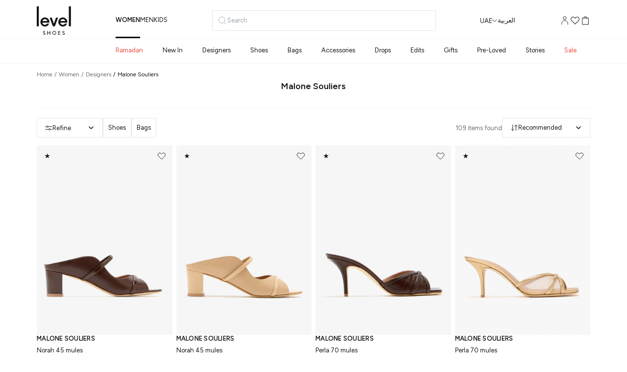

--- FILE ---
content_type: text/html; charset=utf-8
request_url: https://www.levelshoes.com/brands/malone-souliers.html
body_size: 135898
content:
<!DOCTYPE html><html dir="ltr" lang="en"><head><meta charSet="utf-8" data-next-head=""/><meta name="viewport" content="width=device-width" data-next-head=""/><link rel="shortcut icon" href="/static/frontend/Vaimo/levelshoesm2/en_US/Magento_Theme/favicon.ico" data-next-head=""/><meta name="apple-itunes-app" content="app-id=1533573882" data-next-head=""/><meta name="google-play-app" content="app-id=com.levelshoes" data-next-head=""/><meta name="p:domain_verify" content="357f80945f1fab80c247bfd5bc3b922b" data-next-head=""/><link rel="apple-touch-icon" href="/static/frontend/Vaimo/levelshoesm2/en_US/Magento_Theme/apple-touch-icon.png" type="image/x-icon" sizes="40x40" data-next-head=""/><title data-next-head="">Shop Malone Souliers Shoes and Bags for Women in UAE | Level Shoes</title><meta name="description" content="Shop Malone Souliers Shoes and Bags for Women in UAE. Elevate your Shoes and Bags game to the next level. Fast delivery in UAE ✓ 30 days return policy ✓" data-next-head=""/><meta name="robots" content="INDEX,FOLLOW" data-next-head=""/><link rel="alternate" hrefLang="x-default" href="https://www.levelshoes.com/brands/malone-souliers.html"/><link rel="alternate" hrefLang="ar-AE" href="https://www.levelshoes.com/ar/brands/malone-souliers.html"/><link rel="alternate" hrefLang="en-SA" href="https://en-saudi.levelshoes.com/brands/malone-souliers.html"/><link rel="alternate" hrefLang="ar-SA" href="https://ar-saudi.levelshoes.com/brands/malone-souliers.html"/><link rel="alternate" hrefLang="en-KW" href="https://en-kuwait.levelshoes.com/brands/malone-souliers.html"/><link rel="alternate" hrefLang="ar-KW" href="https://ar-kuwait.levelshoes.com/brands/malone-souliers.html"/><link rel="alternate" hrefLang="en-OM" href="https://en-oman.levelshoes.com/brands/malone-souliers.html"/><link rel="alternate" hrefLang="ar-OM" href="https://ar-oman.levelshoes.com/brands/malone-souliers.html"/><link rel="alternate" hrefLang="en-BH" href="https://en-bahrain.levelshoes.com/brands/malone-souliers.html"/><link rel="alternate" hrefLang="ar-BH" href="https://ar-bahrain.levelshoes.com/brands/malone-souliers.html"/><link rel="alternate" hrefLang="en-QA" href="https://en-qatar.levelshoes.com/brands/malone-souliers.html"/><link rel="alternate" hrefLang="ar-QA" href="https://ar-qatar.levelshoes.com/brands/malone-souliers.html"/><link rel="alternate" hrefLang="en-US" href="https://us.levelshoes.com/brands/malone-souliers.html"/><link rel="alternate" hrefLang="en-AE" href="https://www.levelshoes.com/brands/malone-souliers.html"/><link rel="alternate" hrefLang="zh-CN" href="https://cn.levelshoes.com/brands/malone-souliers.html"/><link rel="alternate" hrefLang="en-AU" href="https://au.levelshoes.com/brands/malone-souliers.html"/><link rel="alternate" hrefLang="en-GB" href="https://gb.levelshoes.com/brands/malone-souliers.html"/><link rel="canonical" href="https://www.levelshoes.com/brands/malone-souliers.html"/><link rel="preload" href="/_next/static/media/de42cfb9a3b980ae-s.p.woff2" as="font" type="font/woff2" crossorigin="anonymous" data-next-font="size-adjust"/><link rel="preload" href="/_next/static/media/f8db967ce76dbfa8-s.p.woff2" as="font" type="font/woff2" crossorigin="anonymous" data-next-font="size-adjust"/><link rel="preload" href="/_next/static/css/9faf0bc4eef3c9e6.css" as="style"/> <!-- --><script async="" type="8c5ab083ea09ef6155c3bd4b-text/javascript">
;window.NREUM||(NREUM={});NREUM.init={session_replay:{enabled:true,block_selector:'',mask_text_selector:'*',sampling_rate:10.0,error_sampling_rate:100.0,mask_all_inputs:true,collect_fonts:true,inline_images:false,inline_stylesheet:true,fix_stylesheets:true,preload:false,mask_input_options:{}},distributed_tracing:{enabled:true},performance:{capture_measures:true},browser_consent_mode:{enabled:false},privacy:{cookies_enabled:true},ajax:{deny_list:["bam.eu01.nr-data.net", "ar-bahrain.levelshoes.com", "ar-kuwait.levelshoes.com", "ar-oman.levelshoes.com", "ar-qatar.levelshoes.com", "ar-saudi.levelshoes.com", "en-bahrain.levelshoes.com", "en-kuwait.levelshoes.com", "en-oman.levelshoes.com", "en-qatar.levelshoes.com", "en-saudi.levelshoes.com"]}};

;NREUM.loader_config={accountID:"3654647",trustKey:"3654647",agentID:"538730610",licenseKey:"NRJS-f3a4acdc2a41ebc8e2c",applicationID:"538730610"};
;NREUM.info={beacon:"bam.eu01.nr-data.net",errorBeacon:"bam.eu01.nr-data.net",licenseKey:"NRJS-f3a4acdc2a41ebc8e2c",applicationID:"538730610",sa:1};
;/*! For license information please see nr-loader-spa-1.302.0.min.js.LICENSE.txt */
(()=>{var e,t,r={384:(e,t,r)=>{"use strict";r.d(t,{NT:()=>a,US:()=>d,Zm:()=>s,bQ:()=>u,dV:()=>c,pV:()=>l});var n=r(6154),i=r(1863),o=r(1910);const a={beacon:"bam.nr-data.net",errorBeacon:"bam.nr-data.net"};function s(){return n.gm.NREUM||(n.gm.NREUM={}),void 0===n.gm.newrelic&&(n.gm.newrelic=n.gm.NREUM),n.gm.NREUM}function c(){let e=s();return e.o||(e.o={ST:n.gm.setTimeout,SI:n.gm.setImmediate||n.gm.setInterval,CT:n.gm.clearTimeout,XHR:n.gm.XMLHttpRequest,REQ:n.gm.Request,EV:n.gm.Event,PR:n.gm.Promise,MO:n.gm.MutationObserver,FETCH:n.gm.fetch,WS:n.gm.WebSocket},(0,o.i)(...Object.values(e.o))),e}function u(e,t){let r=s();r.initializedAgents??={},t.initializedAt={ms:(0,i.t)(),date:new Date},r.initializedAgents[e]=t}function d(e,t){s()[e]=t}function l(){return function(){let e=s();const t=e.info||{};e.info={beacon:a.beacon,errorBeacon:a.errorBeacon,...t}}(),function(){let e=s();const t=e.init||{};e.init={...t}}(),c(),function(){let e=s();const t=e.loader_config||{};e.loader_config={...t}}(),s()}},782:(e,t,r)=>{"use strict";r.d(t,{T:()=>n});const n=r(860).K7.pageViewTiming},860:(e,t,r)=>{"use strict";r.d(t,{$J:()=>d,K7:()=>c,P3:()=>u,XX:()=>i,Yy:()=>s,df:()=>o,qY:()=>n,v4:()=>a});const n="events",i="jserrors",o="browser/blobs",a="rum",s="browser/logs",c={ajax:"ajax",genericEvents:"generic_events",jserrors:i,logging:"logging",metrics:"metrics",pageAction:"page_action",pageViewEvent:"page_view_event",pageViewTiming:"page_view_timing",sessionReplay:"session_replay",sessionTrace:"session_trace",softNav:"soft_navigations",spa:"spa"},u={[c.pageViewEvent]:1,[c.pageViewTiming]:2,[c.metrics]:3,[c.jserrors]:4,[c.spa]:5,[c.ajax]:6,[c.sessionTrace]:7,[c.softNav]:8,[c.sessionReplay]:9,[c.logging]:10,[c.genericEvents]:11},d={[c.pageViewEvent]:a,[c.pageViewTiming]:n,[c.ajax]:n,[c.spa]:n,[c.softNav]:n,[c.metrics]:i,[c.jserrors]:i,[c.sessionTrace]:o,[c.sessionReplay]:o,[c.logging]:s,[c.genericEvents]:"ins"}},944:(e,t,r)=>{"use strict";r.d(t,{R:()=>i});var n=r(3241);function i(e,t){"function"==typeof console.debug&&(console.debug("New Relic Warning: https://github.com/newrelic/newrelic-browser-agent/blob/main/docs/warning-codes.md#".concat(e),t),(0,n.W)({agentIdentifier:null,drained:null,type:"data",name:"warn",feature:"warn",data:{code:e,secondary:t}}))}},993:(e,t,r)=>{"use strict";r.d(t,{A$:()=>o,ET:()=>a,TZ:()=>s,p_:()=>i});var n=r(860);const i={ERROR:"ERROR",WARN:"WARN",INFO:"INFO",DEBUG:"DEBUG",TRACE:"TRACE"},o={OFF:0,ERROR:1,WARN:2,INFO:3,DEBUG:4,TRACE:5},a="log",s=n.K7.logging},1687:(e,t,r)=>{"use strict";r.d(t,{Ak:()=>u,Ze:()=>f,x3:()=>d});var n=r(3241),i=r(7836),o=r(3606),a=r(860),s=r(2646);const c={};function u(e,t){const r={staged:!1,priority:a.P3[t]||0};l(e),c[e].get(t)||c[e].set(t,r)}function d(e,t){e&&c[e]&&(c[e].get(t)&&c[e].delete(t),p(e,t,!1),c[e].size&&h(e))}function l(e){if(!e)throw new Error("agentIdentifier required");c[e]||(c[e]=new Map)}function f(e="",t="feature",r=!1){if(l(e),!e||!c[e].get(t)||r)return p(e,t);c[e].get(t).staged=!0,h(e)}function h(e){const t=Array.from(c[e]);t.every(([e,t])=>t.staged)&&(t.sort((e,t)=>e[1].priority-t[1].priority),t.forEach(([t])=>{c[e].delete(t),p(e,t)}))}function p(e,t,r=!0){const a=e?i.ee.get(e):i.ee,c=o.i.handlers;if(!a.aborted&&a.backlog&&c){if((0,n.W)({agentIdentifier:e,type:"lifecycle",name:"drain",feature:t}),r){const e=a.backlog[t],r=c[t];if(r){for(let t=0;e&&t<e.length;++t)g(e[t],r);Object.entries(r).forEach(([e,t])=>{Object.values(t||{}).forEach(t=>{t[0]?.on&&t[0]?.context()instanceof s.y&&t[0].on(e,t[1])})})}}a.isolatedBacklog||delete c[t],a.backlog[t]=null,a.emit("drain-"+t,[])}}function g(e,t){var r=e[1];Object.values(t[r]||{}).forEach(t=>{var r=e[0];if(t[0]===r){var n=t[1],i=e[3],o=e[2];n.apply(i,o)}})}},1741:(e,t,r)=>{"use strict";r.d(t,{W:()=>o});var n=r(944),i=r(4261);class o{#e(e,...t){if(this[e]!==o.prototype[e])return this[e](...t);(0,n.R)(35,e)}addPageAction(e,t){return this.#e(i.hG,e,t)}register(e){return this.#e(i.eY,e)}recordCustomEvent(e,t){return this.#e(i.fF,e,t)}setPageViewName(e,t){return this.#e(i.Fw,e,t)}setCustomAttribute(e,t,r){return this.#e(i.cD,e,t,r)}noticeError(e,t){return this.#e(i.o5,e,t)}setUserId(e){return this.#e(i.Dl,e)}setApplicationVersion(e){return this.#e(i.nb,e)}setErrorHandler(e){return this.#e(i.bt,e)}addRelease(e,t){return this.#e(i.k6,e,t)}log(e,t){return this.#e(i.$9,e,t)}start(){return this.#e(i.d3)}finished(e){return this.#e(i.BL,e)}recordReplay(){return this.#e(i.CH)}pauseReplay(){return this.#e(i.Tb)}addToTrace(e){return this.#e(i.U2,e)}setCurrentRouteName(e){return this.#e(i.PA,e)}interaction(e){return this.#e(i.dT,e)}wrapLogger(e,t,r){return this.#e(i.Wb,e,t,r)}measure(e,t){return this.#e(i.V1,e,t)}}},1863:(e,t,r)=>{"use strict";function n(){return Math.floor(performance.now())}r.d(t,{t:()=>n})},1910:(e,t,r)=>{"use strict";r.d(t,{i:()=>o});var n=r(944);const i=new Map;function o(...e){return e.every(e=>{if(i.has(e))return i.get(e);const t="function"==typeof e&&e.toString().includes("[native code]");return t||(0,n.R)(64,e?.name||e?.toString()),i.set(e,t),t})}},2555:(e,t,r)=>{"use strict";r.d(t,{D:()=>s,f:()=>a});var n=r(384),i=r(8122);const o={beacon:n.NT.beacon,errorBeacon:n.NT.errorBeacon,licenseKey:void 0,applicationID:void 0,sa:void 0,queueTime:void 0,applicationTime:void 0,ttGuid:void 0,user:void 0,account:void 0,product:void 0,extra:void 0,jsAttributes:{},userAttributes:void 0,atts:void 0,transactionName:void 0,tNamePlain:void 0};function a(e){try{return!!e.licenseKey&&!!e.errorBeacon&&!!e.applicationID}catch(e){return!1}}const s=e=>(0,i.a)(e,o)},2614:(e,t,r)=>{"use strict";r.d(t,{BB:()=>a,H3:()=>n,g:()=>u,iL:()=>c,tS:()=>s,uh:()=>i,wk:()=>o});const n="NRBA",i="SESSION",o=144e5,a=18e5,s={STARTED:"session-started",PAUSE:"session-pause",RESET:"session-reset",RESUME:"session-resume",UPDATE:"session-update"},c={SAME_TAB:"same-tab",CROSS_TAB:"cross-tab"},u={OFF:0,FULL:1,ERROR:2}},2646:(e,t,r)=>{"use strict";r.d(t,{y:()=>n});class n{constructor(e){this.contextId=e}}},2843:(e,t,r)=>{"use strict";r.d(t,{u:()=>i});var n=r(3878);function i(e,t=!1,r,i){(0,n.DD)("visibilitychange",function(){if(t)return void("hidden"===document.visibilityState&&e());e(document.visibilityState)},r,i)}},3241:(e,t,r)=>{"use strict";r.d(t,{W:()=>o});var n=r(6154);const i="newrelic";function o(e={}){try{n.gm.dispatchEvent(new CustomEvent(i,{detail:e}))}catch(e){}}},3304:(e,t,r)=>{"use strict";r.d(t,{A:()=>o});var n=r(7836);const i=()=>{const e=new WeakSet;return(t,r)=>{if("object"==typeof r&&null!==r){if(e.has(r))return;e.add(r)}return r}};function o(e){try{return JSON.stringify(e,i())??""}catch(e){try{n.ee.emit("internal-error",[e])}catch(e){}return""}}},3333:(e,t,r)=>{"use strict";r.d(t,{$v:()=>d,TZ:()=>n,Xh:()=>c,Zp:()=>i,kd:()=>u,mq:()=>s,nf:()=>a,qN:()=>o});const n=r(860).K7.genericEvents,i=["auxclick","click","copy","keydown","paste","scrollend"],o=["focus","blur"],a=4,s=1e3,c=2e3,u=["PageAction","UserAction","BrowserPerformance"],d={RESOURCES:"experimental.resources",REGISTER:"register"}},3434:(e,t,r)=>{"use strict";r.d(t,{Jt:()=>o,YM:()=>u});var n=r(7836),i=r(5607);const o="nr@original:".concat(i.W),a=50;var s=Object.prototype.hasOwnProperty,c=!1;function u(e,t){return e||(e=n.ee),r.inPlace=function(e,t,n,i,o){n||(n="");const a="-"===n.charAt(0);for(let s=0;s<t.length;s++){const c=t[s],u=e[c];l(u)||(e[c]=r(u,a?c+n:n,i,c,o))}},r.flag=o,r;function r(t,r,n,c,u){return l(t)?t:(r||(r=""),nrWrapper[o]=t,function(e,t,r){if(Object.defineProperty&&Object.keys)try{return Object.keys(e).forEach(function(r){Object.defineProperty(t,r,{get:function(){return e[r]},set:function(t){return e[r]=t,t}})}),t}catch(e){d([e],r)}for(var n in e)s.call(e,n)&&(t[n]=e[n])}(t,nrWrapper,e),nrWrapper);function nrWrapper(){var o,s,l,f;let h;try{s=this,o=[...arguments],l="function"==typeof n?n(o,s):n||{}}catch(t){d([t,"",[o,s,c],l],e)}i(r+"start",[o,s,c],l,u);const p=performance.now();let g;try{return f=t.apply(s,o),g=performance.now(),f}catch(e){throw g=performance.now(),i(r+"err",[o,s,e],l,u),h=e,h}finally{const e=g-p,t={start:p,end:g,duration:e,isLongTask:e>=a,methodName:c,thrownError:h};t.isLongTask&&i("long-task",[t,s],l,u),i(r+"end",[o,s,f],l,u)}}}function i(r,n,i,o){if(!c||t){var a=c;c=!0;try{e.emit(r,n,i,t,o)}catch(t){d([t,r,n,i],e)}c=a}}}function d(e,t){t||(t=n.ee);try{t.emit("internal-error",e)}catch(e){}}function l(e){return!(e&&"function"==typeof e&&e.apply&&!e[o])}},3606:(e,t,r)=>{"use strict";r.d(t,{i:()=>o});var n=r(9908);o.on=a;var i=o.handlers={};function o(e,t,r,o){a(o||n.d,i,e,t,r)}function a(e,t,r,i,o){o||(o="feature"),e||(e=n.d);var a=t[o]=t[o]||{};(a[r]=a[r]||[]).push([e,i])}},3738:(e,t,r)=>{"use strict";r.d(t,{He:()=>i,Kp:()=>s,Lc:()=>u,Rz:()=>d,TZ:()=>n,bD:()=>o,d3:()=>a,jx:()=>l,sl:()=>f,uP:()=>c});const n=r(860).K7.sessionTrace,i="bstResource",o="resource",a="-start",s="-end",c="fn"+a,u="fn"+s,d="pushState",l=1e3,f=3e4},3785:(e,t,r)=>{"use strict";r.d(t,{R:()=>c,b:()=>u});var n=r(9908),i=r(1863),o=r(860),a=r(8154),s=r(993);function c(e,t,r={},c=s.p_.INFO,u,d=(0,i.t)()){(0,n.p)(a.xV,["API/logging/".concat(c.toLowerCase(),"/called")],void 0,o.K7.metrics,e),(0,n.p)(s.ET,[d,t,r,c,u],void 0,o.K7.logging,e)}function u(e){return"string"==typeof e&&Object.values(s.p_).some(t=>t===e.toUpperCase().trim())}},3878:(e,t,r)=>{"use strict";function n(e,t){return{capture:e,passive:!1,signal:t}}function i(e,t,r=!1,i){window.addEventListener(e,t,n(r,i))}function o(e,t,r=!1,i){document.addEventListener(e,t,n(r,i))}r.d(t,{DD:()=>o,jT:()=>n,sp:()=>i})},3962:(e,t,r)=>{"use strict";r.d(t,{AM:()=>a,O2:()=>l,OV:()=>o,Qu:()=>f,TZ:()=>c,ih:()=>h,pP:()=>s,t1:()=>d,tC:()=>i,wD:()=>u});var n=r(860);const i=["click","keydown","submit"],o="popstate",a="api",s="initialPageLoad",c=n.K7.softNav,u=5e3,d=500,l={INITIAL_PAGE_LOAD:"",ROUTE_CHANGE:1,UNSPECIFIED:2},f={INTERACTION:1,AJAX:2,CUSTOM_END:3,CUSTOM_TRACER:4},h={IP:"in progress",PF:"pending finish",FIN:"finished",CAN:"cancelled"}},4234:(e,t,r)=>{"use strict";r.d(t,{W:()=>o});var n=r(7836),i=r(1687);class o{constructor(e,t){this.agentIdentifier=e,this.ee=n.ee.get(e),this.featureName=t,this.blocked=!1}deregisterDrain(){(0,i.x3)(this.agentIdentifier,this.featureName)}}},4261:(e,t,r)=>{"use strict";r.d(t,{$9:()=>d,BL:()=>c,CH:()=>p,Dl:()=>R,Fw:()=>w,PA:()=>v,Pl:()=>n,Tb:()=>f,U2:()=>a,V1:()=>E,Wb:()=>T,bt:()=>y,cD:()=>b,d3:()=>x,dT:()=>u,eY:()=>g,fF:()=>h,hG:()=>o,hw:()=>i,k6:()=>s,nb:()=>m,o5:()=>l});const n="api-",i=n+"ixn-",o="addPageAction",a="addToTrace",s="addRelease",c="finished",u="interaction",d="log",l="noticeError",f="pauseReplay",h="recordCustomEvent",p="recordReplay",g="register",m="setApplicationVersion",v="setCurrentRouteName",b="setCustomAttribute",y="setErrorHandler",w="setPageViewName",R="setUserId",x="start",T="wrapLogger",E="measure"},4387:(e,t,r)=>{"use strict";function n(e={}){return!(!e.id||!e.name)}function i(e,t){if(2!==t?.harvestEndpointVersion)return{};const r=t.agentRef.runtime.appMetadata.agents[0].entityGuid;return n(e)?{"mfe.id":e.id,"mfe.name":e.name,eventSource:"MicroFrontendBrowserAgent","parent.id":r}:{"entity.guid":r,appId:t.agentRef.info.applicationID}}r.d(t,{U:()=>i,c:()=>n})},5205:(e,t,r)=>{"use strict";r.d(t,{j:()=>_});var n=r(384),i=r(1741);var o=r(2555),a=r(3333);const s=e=>{if(!e||"string"!=typeof e)return!1;try{document.createDocumentFragment().querySelector(e)}catch{return!1}return!0};var c=r(2614),u=r(944),d=r(8122);const l="[data-nr-mask]",f=e=>(0,d.a)(e,(()=>{const e={feature_flags:[],experimental:{allow_registered_children:!1,resources:!1},mask_selector:"*",block_selector:"[data-nr-block]",mask_input_options:{color:!1,date:!1,"datetime-local":!1,email:!1,month:!1,number:!1,range:!1,search:!1,tel:!1,text:!1,time:!1,url:!1,week:!1,textarea:!1,select:!1,password:!0}};return{ajax:{deny_list:void 0,block_internal:!0,enabled:!0,autoStart:!0},api:{get allow_registered_children(){return e.feature_flags.includes(a.$v.REGISTER)||e.experimental.allow_registered_children},set allow_registered_children(t){e.experimental.allow_registered_children=t},duplicate_registered_data:!1},distributed_tracing:{enabled:void 0,exclude_newrelic_header:void 0,cors_use_newrelic_header:void 0,cors_use_tracecontext_headers:void 0,allowed_origins:void 0},get feature_flags(){return e.feature_flags},set feature_flags(t){e.feature_flags=t},generic_events:{enabled:!0,autoStart:!0},harvest:{interval:30},jserrors:{enabled:!0,autoStart:!0},logging:{enabled:!0,autoStart:!0},metrics:{enabled:!0,autoStart:!0},obfuscate:void 0,page_action:{enabled:!0},page_view_event:{enabled:!0,autoStart:!0},page_view_timing:{enabled:!0,autoStart:!0},performance:{capture_marks:!1,capture_measures:!1,capture_detail:!0,resources:{get enabled(){return e.feature_flags.includes(a.$v.RESOURCES)||e.experimental.resources},set enabled(t){e.experimental.resources=t},asset_types:[],first_party_domains:[],ignore_newrelic:!0}},privacy:{cookies_enabled:!0},proxy:{assets:void 0,beacon:void 0},session:{expiresMs:c.wk,inactiveMs:c.BB},session_replay:{autoStart:!0,enabled:!1,preload:!1,sampling_rate:10,error_sampling_rate:100,collect_fonts:!1,inline_images:!1,fix_stylesheets:!0,mask_all_inputs:!0,get mask_text_selector(){return e.mask_selector},set mask_text_selector(t){s(t)?e.mask_selector="".concat(t,",").concat(l):""===t||null===t?e.mask_selector=l:(0,u.R)(5,t)},get block_class(){return"nr-block"},get ignore_class(){return"nr-ignore"},get mask_text_class(){return"nr-mask"},get block_selector(){return e.block_selector},set block_selector(t){s(t)?e.block_selector+=",".concat(t):""!==t&&(0,u.R)(6,t)},get mask_input_options(){return e.mask_input_options},set mask_input_options(t){t&&"object"==typeof t?e.mask_input_options={...t,password:!0}:(0,u.R)(7,t)}},session_trace:{enabled:!0,autoStart:!0},soft_navigations:{enabled:!0,autoStart:!0},spa:{enabled:!0,autoStart:!0},ssl:void 0,user_actions:{enabled:!0,elementAttributes:["id","className","tagName","type"]}}})());var h=r(6154),p=r(9324);let g=0;const m={buildEnv:p.F3,distMethod:p.Xs,version:p.xv,originTime:h.WN},v={appMetadata:{},customTransaction:void 0,denyList:void 0,disabled:!1,harvester:void 0,isolatedBacklog:!1,isRecording:!1,loaderType:void 0,maxBytes:3e4,obfuscator:void 0,onerror:void 0,ptid:void 0,releaseIds:{},session:void 0,timeKeeper:void 0,registeredEntities:[],jsAttributesMetadata:{bytes:0},get harvestCount(){return++g}},b=e=>{const t=(0,d.a)(e,v),r=Object.keys(m).reduce((e,t)=>(e[t]={value:m[t],writable:!1,configurable:!0,enumerable:!0},e),{});return Object.defineProperties(t,r)};var y=r(5701);const w=e=>{const t=e.startsWith("http");e+="/",r.p=t?e:"https://"+e};var R=r(7836),x=r(3241);const T={accountID:void 0,trustKey:void 0,agentID:void 0,licenseKey:void 0,applicationID:void 0,xpid:void 0},E=e=>(0,d.a)(e,T),A=new Set;function _(e,t={},r,a){let{init:s,info:c,loader_config:u,runtime:d={},exposed:l=!0}=t;if(!c){const e=(0,n.pV)();s=e.init,c=e.info,u=e.loader_config}e.init=f(s||{}),e.loader_config=E(u||{}),c.jsAttributes??={},h.bv&&(c.jsAttributes.isWorker=!0),e.info=(0,o.D)(c);const p=e.init,g=[c.beacon,c.errorBeacon];A.has(e.agentIdentifier)||(p.proxy.assets&&(w(p.proxy.assets),g.push(p.proxy.assets)),p.proxy.beacon&&g.push(p.proxy.beacon),e.beacons=[...g],function(e){const t=(0,n.pV)();Object.getOwnPropertyNames(i.W.prototype).forEach(r=>{const n=i.W.prototype[r];if("function"!=typeof n||"constructor"===n)return;let o=t[r];e[r]&&!1!==e.exposed&&"micro-agent"!==e.runtime?.loaderType&&(t[r]=(...t)=>{const n=e[r](...t);return o?o(...t):n})})}(e),(0,n.US)("activatedFeatures",y.B),e.runSoftNavOverSpa&&=!0===p.soft_navigations.enabled&&p.feature_flags.includes("soft_nav")),d.denyList=[...p.ajax.deny_list||[],...p.ajax.block_internal?g:[]],d.ptid=e.agentIdentifier,d.loaderType=r,e.runtime=b(d),A.has(e.agentIdentifier)||(e.ee=R.ee.get(e.agentIdentifier),e.exposed=l,(0,x.W)({agentIdentifier:e.agentIdentifier,drained:!!y.B?.[e.agentIdentifier],type:"lifecycle",name:"initialize",feature:void 0,data:e.config})),A.add(e.agentIdentifier)}},5270:(e,t,r)=>{"use strict";r.d(t,{Aw:()=>a,SR:()=>o,rF:()=>s});var n=r(384),i=r(7767);function o(e){return!!(0,n.dV)().o.MO&&(0,i.V)(e)&&!0===e?.session_trace.enabled}function a(e){return!0===e?.session_replay.preload&&o(e)}function s(e,t){try{if("string"==typeof t?.type){if("password"===t.type.toLowerCase())return"*".repeat(e?.length||0);if(void 0!==t?.dataset?.nrUnmask||t?.classList?.contains("nr-unmask"))return e}}catch(e){}return"string"==typeof e?e.replace(/[\S]/g,"*"):"*".repeat(e?.length||0)}},5289:(e,t,r)=>{"use strict";r.d(t,{GG:()=>o,Qr:()=>s,sB:()=>a});var n=r(3878);function i(){return"undefined"==typeof document||"complete"===document.readyState}function o(e,t){if(i())return e();(0,n.sp)("load",e,t)}function a(e){if(i())return e();(0,n.DD)("DOMContentLoaded",e)}function s(e){if(i())return e();(0,n.sp)("popstate",e)}},5607:(e,t,r)=>{"use strict";r.d(t,{W:()=>n});const n=(0,r(9566).bz)()},5701:(e,t,r)=>{"use strict";r.d(t,{B:()=>o,t:()=>a});var n=r(3241);const i=new Set,o={};function a(e,t){const r=t.agentIdentifier;o[r]??={},e&&"object"==typeof e&&(i.has(r)||(t.ee.emit("rumresp",[e]),o[r]=e,i.add(r),(0,n.W)({agentIdentifier:r,loaded:!0,drained:!0,type:"lifecycle",name:"load",feature:void 0,data:e})))}},6154:(e,t,r)=>{"use strict";r.d(t,{A4:()=>s,OF:()=>d,RI:()=>i,WN:()=>h,bv:()=>o,gm:()=>a,lR:()=>f,m:()=>u,mw:()=>c,sb:()=>l});var n=r(1863);const i="undefined"!=typeof window&&!!window.document,o="undefined"!=typeof WorkerGlobalScope&&("undefined"!=typeof self&&self instanceof WorkerGlobalScope&&self.navigator instanceof WorkerNavigator||"undefined"!=typeof globalThis&&globalThis instanceof WorkerGlobalScope&&globalThis.navigator instanceof WorkerNavigator),a=i?window:"undefined"!=typeof WorkerGlobalScope&&("undefined"!=typeof self&&self instanceof WorkerGlobalScope&&self||"undefined"!=typeof globalThis&&globalThis instanceof WorkerGlobalScope&&globalThis),s="complete"===a?.document?.readyState,c=Boolean("hidden"===a?.document?.visibilityState),u=""+a?.location,d=/iPad|iPhone|iPod/.test(a.navigator?.userAgent),l=d&&"undefined"==typeof SharedWorker,f=(()=>{const e=a.navigator?.userAgent?.match(/Firefox[/\s](\d+\.\d+)/);return Array.isArray(e)&&e.length>=2?+e[1]:0})(),h=Date.now()-(0,n.t)()},6344:(e,t,r)=>{"use strict";r.d(t,{BB:()=>d,G4:()=>o,Qb:()=>l,TZ:()=>i,Ug:()=>a,_s:()=>s,bc:()=>u,yP:()=>c});var n=r(2614);const i=r(860).K7.sessionReplay,o={RECORD:"recordReplay",PAUSE:"pauseReplay",ERROR_DURING_REPLAY:"errorDuringReplay"},a=.12,s={DomContentLoaded:0,Load:1,FullSnapshot:2,IncrementalSnapshot:3,Meta:4,Custom:5},c={[n.g.ERROR]:15e3,[n.g.FULL]:3e5,[n.g.OFF]:0},u={RESET:{message:"Session was reset",sm:"Reset"},IMPORT:{message:"Recorder failed to import",sm:"Import"},TOO_MANY:{message:"429: Too Many Requests",sm:"Too-Many"},TOO_BIG:{message:"Payload was too large",sm:"Too-Big"},CROSS_TAB:{message:"Session Entity was set to OFF on another tab",sm:"Cross-Tab"},ENTITLEMENTS:{message:"Session Replay is not allowed and will not be started",sm:"Entitlement"}},d=5e3,l={API:"api",RESUME:"resume",SWITCH_TO_FULL:"switchToFull",INITIALIZE:"initialize",PRELOAD:"preload"}},6389:(e,t,r)=>{"use strict";function n(e,t=500,r={}){const n=r?.leading||!1;let i;return(...r)=>{n&&void 0===i&&(e.apply(this,r),i=setTimeout(()=>{i=clearTimeout(i)},t)),n||(clearTimeout(i),i=setTimeout(()=>{e.apply(this,r)},t))}}function i(e){let t=!1;return(...r)=>{t||(t=!0,e.apply(this,r))}}r.d(t,{J:()=>i,s:()=>n})},6630:(e,t,r)=>{"use strict";r.d(t,{T:()=>n});const n=r(860).K7.pageViewEvent},6774:(e,t,r)=>{"use strict";r.d(t,{T:()=>n});const n=r(860).K7.jserrors},7295:(e,t,r)=>{"use strict";r.d(t,{Xv:()=>a,gX:()=>i,iW:()=>o});var n=[];function i(e){if(!e||o(e))return!1;if(0===n.length)return!0;for(var t=0;t<n.length;t++){var r=n[t];if("*"===r.hostname)return!1;if(s(r.hostname,e.hostname)&&c(r.pathname,e.pathname))return!1}return!0}function o(e){return void 0===e.hostname}function a(e){if(n=[],e&&e.length)for(var t=0;t<e.length;t++){let r=e[t];if(!r)continue;0===r.indexOf("http://")?r=r.substring(7):0===r.indexOf("https://")&&(r=r.substring(8));const i=r.indexOf("/");let o,a;i>0?(o=r.substring(0,i),a=r.substring(i)):(o=r,a="");let[s]=o.split(":");n.push({hostname:s,pathname:a})}}function s(e,t){return!(e.length>t.length)&&t.indexOf(e)===t.length-e.length}function c(e,t){return 0===e.indexOf("/")&&(e=e.substring(1)),0===t.indexOf("/")&&(t=t.substring(1)),""===e||e===t}},7378:(e,t,r)=>{"use strict";r.d(t,{$p:()=>x,BR:()=>b,Kp:()=>R,L3:()=>y,Lc:()=>c,NC:()=>o,SG:()=>d,TZ:()=>i,U6:()=>p,UT:()=>m,d3:()=>w,dT:()=>f,e5:()=>E,gx:()=>v,l9:()=>l,oW:()=>h,op:()=>g,rw:()=>u,tH:()=>A,uP:()=>s,wW:()=>T,xq:()=>a});var n=r(384);const i=r(860).K7.spa,o=["click","submit","keypress","keydown","keyup","change"],a=999,s="fn-start",c="fn-end",u="cb-start",d="api-ixn-",l="remaining",f="interaction",h="spaNode",p="jsonpNode",g="fetch-start",m="fetch-done",v="fetch-body-",b="jsonp-end",y=(0,n.dV)().o.ST,w="-start",R="-end",x="-body",T="cb"+R,E="jsTime",A="fetch"},7485:(e,t,r)=>{"use strict";r.d(t,{D:()=>i});var n=r(6154);function i(e){if(0===(e||"").indexOf("data:"))return{protocol:"data"};try{const t=new URL(e,location.href),r={port:t.port,hostname:t.hostname,pathname:t.pathname,search:t.search,protocol:t.protocol.slice(0,t.protocol.indexOf(":")),sameOrigin:t.protocol===n.gm?.location?.protocol&&t.host===n.gm?.location?.host};return r.port&&""!==r.port||("http:"===t.protocol&&(r.port="80"),"https:"===t.protocol&&(r.port="443")),r.pathname&&""!==r.pathname?r.pathname.startsWith("/")||(r.pathname="/".concat(r.pathname)):r.pathname="/",r}catch(e){return{}}}},7699:(e,t,r)=>{"use strict";r.d(t,{It:()=>o,KC:()=>s,No:()=>i,qh:()=>a});var n=r(860);const i=16e3,o=1e6,a="SESSION_ERROR",s={[n.K7.logging]:!0,[n.K7.genericEvents]:!1,[n.K7.jserrors]:!1,[n.K7.ajax]:!1}},7767:(e,t,r)=>{"use strict";r.d(t,{V:()=>i});var n=r(6154);const i=e=>n.RI&&!0===e?.privacy.cookies_enabled},7836:(e,t,r)=>{"use strict";r.d(t,{P:()=>s,ee:()=>c});var n=r(384),i=r(8990),o=r(2646),a=r(5607);const s="nr@context:".concat(a.W),c=function e(t,r){var n={},a={},d={},l=!1;try{l=16===r.length&&u.initializedAgents?.[r]?.runtime.isolatedBacklog}catch(e){}var f={on:p,addEventListener:p,removeEventListener:function(e,t){var r=n[e];if(!r)return;for(var i=0;i<r.length;i++)r[i]===t&&r.splice(i,1)},emit:function(e,r,n,i,o){!1!==o&&(o=!0);if(c.aborted&&!i)return;t&&o&&t.emit(e,r,n);var s=h(n);g(e).forEach(e=>{e.apply(s,r)});var u=v()[a[e]];u&&u.push([f,e,r,s]);return s},get:m,listeners:g,context:h,buffer:function(e,t){const r=v();if(t=t||"feature",f.aborted)return;Object.entries(e||{}).forEach(([e,n])=>{a[n]=t,t in r||(r[t]=[])})},abort:function(){f._aborted=!0,Object.keys(f.backlog).forEach(e=>{delete f.backlog[e]})},isBuffering:function(e){return!!v()[a[e]]},debugId:r,backlog:l?{}:t&&"object"==typeof t.backlog?t.backlog:{},isolatedBacklog:l};return Object.defineProperty(f,"aborted",{get:()=>{let e=f._aborted||!1;return e||(t&&(e=t.aborted),e)}}),f;function h(e){return e&&e instanceof o.y?e:e?(0,i.I)(e,s,()=>new o.y(s)):new o.y(s)}function p(e,t){n[e]=g(e).concat(t)}function g(e){return n[e]||[]}function m(t){return d[t]=d[t]||e(f,t)}function v(){return f.backlog}}(void 0,"globalEE"),u=(0,n.Zm)();u.ee||(u.ee=c)},8122:(e,t,r)=>{"use strict";r.d(t,{a:()=>i});var n=r(944);function i(e,t){try{if(!e||"object"!=typeof e)return(0,n.R)(3);if(!t||"object"!=typeof t)return(0,n.R)(4);const r=Object.create(Object.getPrototypeOf(t),Object.getOwnPropertyDescriptors(t)),o=0===Object.keys(r).length?e:r;for(let a in o)if(void 0!==e[a])try{if(null===e[a]){r[a]=null;continue}Array.isArray(e[a])&&Array.isArray(t[a])?r[a]=Array.from(new Set([...e[a],...t[a]])):"object"==typeof e[a]&&"object"==typeof t[a]?r[a]=i(e[a],t[a]):r[a]=e[a]}catch(e){r[a]||(0,n.R)(1,e)}return r}catch(e){(0,n.R)(2,e)}}},8139:(e,t,r)=>{"use strict";r.d(t,{u:()=>f});var n=r(7836),i=r(3434),o=r(8990),a=r(6154);const s={},c=a.gm.XMLHttpRequest,u="addEventListener",d="removeEventListener",l="nr@wrapped:".concat(n.P);function f(e){var t=function(e){return(e||n.ee).get("events")}(e);if(s[t.debugId]++)return t;s[t.debugId]=1;var r=(0,i.YM)(t,!0);function f(e){r.inPlace(e,[u,d],"-",p)}function p(e,t){return e[1]}return"getPrototypeOf"in Object&&(a.RI&&h(document,f),c&&h(c.prototype,f),h(a.gm,f)),t.on(u+"-start",function(e,t){var n=e[1];if(null!==n&&("function"==typeof n||"object"==typeof n)&&"newrelic"!==e[0]){var i=(0,o.I)(n,l,function(){var e={object:function(){if("function"!=typeof n.handleEvent)return;return n.handleEvent.apply(n,arguments)},function:n}[typeof n];return e?r(e,"fn-",null,e.name||"anonymous"):n});this.wrapped=e[1]=i}}),t.on(d+"-start",function(e){e[1]=this.wrapped||e[1]}),t}function h(e,t,...r){let n=e;for(;"object"==typeof n&&!Object.prototype.hasOwnProperty.call(n,u);)n=Object.getPrototypeOf(n);n&&t(n,...r)}},8154:(e,t,r)=>{"use strict";r.d(t,{z_:()=>o,XG:()=>s,TZ:()=>n,rs:()=>i,xV:()=>a});r(6154),r(9566),r(384);const n=r(860).K7.metrics,i="sm",o="cm",a="storeSupportabilityMetrics",s="storeEventMetrics"},8374:(e,t,r)=>{r.nc=(()=>{try{return document?.currentScript?.nonce}catch(e){}return""})()},8990:(e,t,r)=>{"use strict";r.d(t,{I:()=>i});var n=Object.prototype.hasOwnProperty;function i(e,t,r){if(n.call(e,t))return e[t];var i=r();if(Object.defineProperty&&Object.keys)try{return Object.defineProperty(e,t,{value:i,writable:!0,enumerable:!1}),i}catch(e){}return e[t]=i,i}},9300:(e,t,r)=>{"use strict";r.d(t,{T:()=>n});const n=r(860).K7.ajax},9324:(e,t,r)=>{"use strict";r.d(t,{AJ:()=>a,F3:()=>i,Xs:()=>o,Yq:()=>s,xv:()=>n});const n="1.302.0",i="PROD",o="CDN",a="@newrelic/rrweb",s="1.0.1"},9566:(e,t,r)=>{"use strict";r.d(t,{LA:()=>s,ZF:()=>c,bz:()=>a,el:()=>u});var n=r(6154);const i="xxxxxxxx-xxxx-4xxx-yxxx-xxxxxxxxxxxx";function o(e,t){return e?15&e[t]:16*Math.random()|0}function a(){const e=n.gm?.crypto||n.gm?.msCrypto;let t,r=0;return e&&e.getRandomValues&&(t=e.getRandomValues(new Uint8Array(30))),i.split("").map(e=>"x"===e?o(t,r++).toString(16):"y"===e?(3&o()|8).toString(16):e).join("")}function s(e){const t=n.gm?.crypto||n.gm?.msCrypto;let r,i=0;t&&t.getRandomValues&&(r=t.getRandomValues(new Uint8Array(e)));const a=[];for(var s=0;s<e;s++)a.push(o(r,i++).toString(16));return a.join("")}function c(){return s(16)}function u(){return s(32)}},9908:(e,t,r)=>{"use strict";r.d(t,{d:()=>n,p:()=>i});var n=r(7836).ee.get("handle");function i(e,t,r,i,o){o?(o.buffer([e],i),o.emit(e,t,r)):(n.buffer([e],i),n.emit(e,t,r))}}},n={};function i(e){var t=n[e];if(void 0!==t)return t.exports;var o=n[e]={exports:{}};return r[e](o,o.exports,i),o.exports}i.m=r,i.d=(e,t)=>{for(var r in t)i.o(t,r)&&!i.o(e,r)&&Object.defineProperty(e,r,{enumerable:!0,get:t[r]})},i.f={},i.e=e=>Promise.all(Object.keys(i.f).reduce((t,r)=>(i.f[r](e,t),t),[])),i.u=e=>({212:"nr-spa-compressor",249:"nr-spa-recorder",478:"nr-spa"}[e]+"-1.302.0.min.js"),i.o=(e,t)=>Object.prototype.hasOwnProperty.call(e,t),e={},t="NRBA-1.302.0.PROD:",i.l=(r,n,o,a)=>{if(e[r])e[r].push(n);else{var s,c;if(void 0!==o)for(var u=document.getElementsByTagName("script"),d=0;d<u.length;d++){var l=u[d];if(l.getAttribute("src")==r||l.getAttribute("data-webpack")==t+o){s=l;break}}if(!s){c=!0;var f={478:"sha512-et4eqFkcD6+Z71h33KYPiiAOMr5fyZ1HImNOrGswghuDrKIj7niWOwg3RWg+8TpTcZ0yzzll8oYNDiAX1WXraw==",249:"sha512-m/7InETzWcM0kCLJfqT/2vmV1Zs98JekxGeUcmQe9kauyn31VeP+2xJH+qt156WKCOLL7p503ATnehElqw1gnQ==",212:"sha512-Ed30EgOV4akpDvOaqpf/6nP9OreWlwun3X9xxl+erWeEjX64VUNxzVFPixvdU+WbzLtJS9S8j8phFbfXxEyvJg=="};(s=document.createElement("script")).charset="utf-8",i.nc&&s.setAttribute("nonce",i.nc),s.setAttribute("data-webpack",t+o),s.src=r,0!==s.src.indexOf(window.location.origin+"/")&&(s.crossOrigin="anonymous"),f[a]&&(s.integrity=f[a])}e[r]=[n];var h=(t,n)=>{s.onerror=s.onload=null,clearTimeout(p);var i=e[r];if(delete e[r],s.parentNode&&s.parentNode.removeChild(s),i&&i.forEach(e=>e(n)),t)return t(n)},p=setTimeout(h.bind(null,void 0,{type:"timeout",target:s}),12e4);s.onerror=h.bind(null,s.onerror),s.onload=h.bind(null,s.onload),c&&document.head.appendChild(s)}},i.r=e=>{"undefined"!=typeof Symbol&&Symbol.toStringTag&&Object.defineProperty(e,Symbol.toStringTag,{value:"Module"}),Object.defineProperty(e,"__esModule",{value:!0})},i.p="https://js-agent.newrelic.com/",(()=>{var e={38:0,788:0};i.f.j=(t,r)=>{var n=i.o(e,t)?e[t]:void 0;if(0!==n)if(n)r.push(n[2]);else{var o=new Promise((r,i)=>n=e[t]=[r,i]);r.push(n[2]=o);var a=i.p+i.u(t),s=new Error;i.l(a,r=>{if(i.o(e,t)&&(0!==(n=e[t])&&(e[t]=void 0),n)){var o=r&&("load"===r.type?"missing":r.type),a=r&&r.target&&r.target.src;s.message="Loading chunk "+t+" failed.\n("+o+": "+a+")",s.name="ChunkLoadError",s.type=o,s.request=a,n[1](s)}},"chunk-"+t,t)}};var t=(t,r)=>{var n,o,[a,s,c]=r,u=0;if(a.some(t=>0!==e[t])){for(n in s)i.o(s,n)&&(i.m[n]=s[n]);if(c)c(i)}for(t&&t(r);u<a.length;u++)o=a[u],i.o(e,o)&&e[o]&&e[o][0](),e[o]=0},r=self["webpackChunk:NRBA-1.302.0.PROD"]=self["webpackChunk:NRBA-1.302.0.PROD"]||[];r.forEach(t.bind(null,0)),r.push=t.bind(null,r.push.bind(r))})(),(()=>{"use strict";i(8374);var e=i(9566),t=i(1741);class r extends t.W{agentIdentifier=(0,e.LA)(16)}var n=i(860);const o=Object.values(n.K7);var a=i(5205);var s=i(9908),c=i(1863),u=i(4261),d=i(3241),l=i(944),f=i(5701),h=i(8154);function p(e,t,i,o){const a=o||i;!a||a[e]&&a[e]!==r.prototype[e]||(a[e]=function(){(0,s.p)(h.xV,["API/"+e+"/called"],void 0,n.K7.metrics,i.ee),(0,d.W)({agentIdentifier:i.agentIdentifier,drained:!!f.B?.[i.agentIdentifier],type:"data",name:"api",feature:u.Pl+e,data:{}});try{return t.apply(this,arguments)}catch(e){(0,l.R)(23,e)}})}function g(e,t,r,n,i){const o=e.info;null===r?delete o.jsAttributes[t]:o.jsAttributes[t]=r,(i||null===r)&&(0,s.p)(u.Pl+n,[(0,c.t)(),t,r],void 0,"session",e.ee)}var m=i(1687),v=i(4234),b=i(5289),y=i(6154),w=i(5270),R=i(7767),x=i(6389),T=i(7699);class E extends v.W{constructor(e,t){super(e.agentIdentifier,t),this.agentRef=e,this.abortHandler=void 0,this.featAggregate=void 0,this.onAggregateImported=void 0,this.deferred=Promise.resolve(),!1===e.init[this.featureName].autoStart?this.deferred=new Promise((t,r)=>{this.ee.on("manual-start-all",(0,x.J)(()=>{(0,m.Ak)(e.agentIdentifier,this.featureName),t()}))}):(0,m.Ak)(e.agentIdentifier,t)}importAggregator(e,t,r={}){if(this.featAggregate)return;let n;this.onAggregateImported=new Promise(e=>{n=e});const o=async()=>{let o;await this.deferred;try{if((0,R.V)(e.init)){const{setupAgentSession:t}=await i.e(478).then(i.bind(i,8766));o=t(e)}}catch(e){(0,l.R)(20,e),this.ee.emit("internal-error",[e]),(0,s.p)(T.qh,[e],void 0,this.featureName,this.ee)}try{if(!this.#t(this.featureName,o,e.init))return(0,m.Ze)(this.agentIdentifier,this.featureName),void n(!1);const{Aggregate:i}=await t();this.featAggregate=new i(e,r),e.runtime.harvester.initializedAggregates.push(this.featAggregate),n(!0)}catch(e){(0,l.R)(34,e),this.abortHandler?.(),(0,m.Ze)(this.agentIdentifier,this.featureName,!0),n(!1),this.ee&&this.ee.abort()}};y.RI?(0,b.GG)(()=>o(),!0):o()}#t(e,t,r){if(this.blocked)return!1;switch(e){case n.K7.sessionReplay:return(0,w.SR)(r)&&!!t;case n.K7.sessionTrace:return!!t;default:return!0}}}var A=i(6630),_=i(2614);class S extends E{static featureName=A.T;constructor(e){var t;super(e,A.T),this.setupInspectionEvents(e.agentIdentifier),t=e,p(u.Fw,function(e,r){"string"==typeof e&&("/"!==e.charAt(0)&&(e="/"+e),t.runtime.customTransaction=(r||"http://custom.transaction")+e,(0,s.p)(u.Pl+u.Fw,[(0,c.t)()],void 0,void 0,t.ee))},t),this.ee.on("api-send-rum",(e,t)=>(0,s.p)("send-rum",[e,t],void 0,this.featureName,this.ee)),this.importAggregator(e,()=>i.e(478).then(i.bind(i,1983)))}setupInspectionEvents(e){const t=(t,r)=>{t&&(0,d.W)({agentIdentifier:e,timeStamp:t.timeStamp,loaded:"complete"===t.target.readyState,type:"window",name:r,data:t.target.location+""})};(0,b.sB)(e=>{t(e,"DOMContentLoaded")}),(0,b.GG)(e=>{t(e,"load")}),(0,b.Qr)(e=>{t(e,"navigate")}),this.ee.on(_.tS.UPDATE,(t,r)=>{(0,d.W)({agentIdentifier:e,type:"lifecycle",name:"session",data:r})})}}var O=i(384);var N=i(2843),I=i(3878),P=i(782);class j extends E{static featureName=P.T;constructor(e){super(e,P.T),y.RI&&((0,N.u)(()=>(0,s.p)("docHidden",[(0,c.t)()],void 0,P.T,this.ee),!0),(0,I.sp)("pagehide",()=>(0,s.p)("winPagehide",[(0,c.t)()],void 0,P.T,this.ee)),this.importAggregator(e,()=>i.e(478).then(i.bind(i,9917))))}}class k extends E{static featureName=h.TZ;constructor(e){super(e,h.TZ),y.RI&&document.addEventListener("securitypolicyviolation",e=>{(0,s.p)(h.xV,["Generic/CSPViolation/Detected"],void 0,this.featureName,this.ee)}),this.importAggregator(e,()=>i.e(478).then(i.bind(i,6555)))}}var C=i(6774),L=i(3304);class H{constructor(e,t,r,n,i){this.name="UncaughtError",this.message="string"==typeof e?e:(0,L.A)(e),this.sourceURL=t,this.line=r,this.column=n,this.__newrelic=i}}function M(e){return U(e)?e:new H(void 0!==e?.message?e.message:e,e?.filename||e?.sourceURL,e?.lineno||e?.line,e?.colno||e?.col,e?.__newrelic,e?.cause)}function K(e){const t="Unhandled Promise Rejection: ";if(!e?.reason)return;if(U(e.reason)){try{e.reason.message.startsWith(t)||(e.reason.message=t+e.reason.message)}catch(e){}return M(e.reason)}const r=M(e.reason);return(r.message||"").startsWith(t)||(r.message=t+r.message),r}function D(e){if(e.error instanceof SyntaxError&&!/:\d+$/.test(e.error.stack?.trim())){const t=new H(e.message,e.filename,e.lineno,e.colno,e.error.__newrelic,e.cause);return t.name=SyntaxError.name,t}return U(e.error)?e.error:M(e)}function U(e){return e instanceof Error&&!!e.stack}function F(e,t,r,i,o=(0,c.t)()){"string"==typeof e&&(e=new Error(e)),(0,s.p)("err",[e,o,!1,t,r.runtime.isRecording,void 0,i],void 0,n.K7.jserrors,r.ee),(0,s.p)("uaErr",[],void 0,n.K7.genericEvents,r.ee)}var W=i(4387),B=i(993),V=i(3785);function G(e,{customAttributes:t={},level:r=B.p_.INFO}={},n,i,o=(0,c.t)()){(0,V.R)(n.ee,e,t,r,i,o)}function z(e,t,r,i,o=(0,c.t)()){(0,s.p)(u.Pl+u.hG,[o,e,t,i],void 0,n.K7.genericEvents,r.ee)}function Z(e){p(u.eY,function(t){return function(e,t){const r={};(0,l.R)(54,"newrelic.register"),t||={},t.licenseKey||=e.info.licenseKey,t.blocked=!1;let i=()=>{};const o=e.runtime.registeredEntities,a=o.find(({metadata:{target:{id:e,name:r}}})=>e===t.id);if(a)return a.metadata.target.name!==t.name&&(a.metadata.target.name=t.name),a;const u=e=>{t.blocked=!0,i=e};e.init.api.allow_registered_children||u((0,x.J)(()=>(0,l.R)(55)));(0,W.c)(t)||u((0,x.J)(()=>(0,l.R)(48,t)));const d={addPageAction:(n,i={})=>g(z,[n,{...r,...i},e],t),log:(n,i={})=>g(G,[n,{...i,customAttributes:{...r,...i.customAttributes||{}}},e],t),noticeError:(n,i={})=>g(F,[n,{...r,...i},e],t),setApplicationVersion:e=>p("application.version",e),setCustomAttribute:(e,t)=>p(e,t),setUserId:e=>p("enduser.id",e),metadata:{customAttributes:r,target:t}},f=()=>(t.blocked&&i(),t.blocked);f()||o.push(d);const p=(e,t)=>{f()||(r[e]=t)},g=(t,r,i)=>{if(f())return;const o=(0,c.t)();(0,s.p)(h.xV,["API/register/".concat(t.name,"/called")],void 0,n.K7.metrics,e.ee);try{const n=e.init.api.duplicate_registered_data;return(!0===n||Array.isArray(n))&&t(...r,void 0,o),t(...r,i,o)}catch(e){(0,l.R)(50,e)}};return d}(e,t)},e)}class q extends E{static featureName=C.T;constructor(e){var t;super(e,C.T),t=e,p(u.o5,(e,r)=>F(e,r,t),t),function(e){p(u.bt,function(t){e.runtime.onerror=t},e)}(e),function(e){let t=0;p(u.k6,function(e,r){++t>10||(this.runtime.releaseIds[e.slice(-200)]=(""+r).slice(-200))},e)}(e),Z(e);try{this.removeOnAbort=new AbortController}catch(e){}this.ee.on("internal-error",(t,r)=>{this.abortHandler&&(0,s.p)("ierr",[M(t),(0,c.t)(),!0,{},e.runtime.isRecording,r],void 0,this.featureName,this.ee)}),y.gm.addEventListener("unhandledrejection",t=>{this.abortHandler&&(0,s.p)("err",[K(t),(0,c.t)(),!1,{unhandledPromiseRejection:1},e.runtime.isRecording],void 0,this.featureName,this.ee)},(0,I.jT)(!1,this.removeOnAbort?.signal)),y.gm.addEventListener("error",t=>{this.abortHandler&&(0,s.p)("err",[D(t),(0,c.t)(),!1,{},e.runtime.isRecording],void 0,this.featureName,this.ee)},(0,I.jT)(!1,this.removeOnAbort?.signal)),this.abortHandler=this.#r,this.importAggregator(e,()=>i.e(478).then(i.bind(i,2176)))}#r(){this.removeOnAbort?.abort(),this.abortHandler=void 0}}var X=i(8990);let Y=1;function J(e){const t=typeof e;return!e||"object"!==t&&"function"!==t?-1:e===y.gm?0:(0,X.I)(e,"nr@id",function(){return Y++})}function Q(e){if("string"==typeof e&&e.length)return e.length;if("object"==typeof e){if("undefined"!=typeof ArrayBuffer&&e instanceof ArrayBuffer&&e.byteLength)return e.byteLength;if("undefined"!=typeof Blob&&e instanceof Blob&&e.size)return e.size;if(!("undefined"!=typeof FormData&&e instanceof FormData))try{return(0,L.A)(e).length}catch(e){return}}}var ee=i(8139),te=i(7836),re=i(3434);const ne={},ie=["open","send"];function oe(e){var t=e||te.ee;const r=function(e){return(e||te.ee).get("xhr")}(t);if(void 0===y.gm.XMLHttpRequest)return r;if(ne[r.debugId]++)return r;ne[r.debugId]=1,(0,ee.u)(t);var n=(0,re.YM)(r),i=y.gm.XMLHttpRequest,o=y.gm.MutationObserver,a=y.gm.Promise,s=y.gm.setInterval,c="readystatechange",u=["onload","onerror","onabort","onloadstart","onloadend","onprogress","ontimeout"],d=[],f=y.gm.XMLHttpRequest=function(e){const t=new i(e),o=r.context(t);try{r.emit("new-xhr",[t],o),t.addEventListener(c,(a=o,function(){var e=this;e.readyState>3&&!a.resolved&&(a.resolved=!0,r.emit("xhr-resolved",[],e)),n.inPlace(e,u,"fn-",b)}),(0,I.jT)(!1))}catch(e){(0,l.R)(15,e);try{r.emit("internal-error",[e])}catch(e){}}var a;return t};function h(e,t){n.inPlace(t,["onreadystatechange"],"fn-",b)}if(function(e,t){for(var r in e)t[r]=e[r]}(i,f),f.prototype=i.prototype,n.inPlace(f.prototype,ie,"-xhr-",b),r.on("send-xhr-start",function(e,t){h(e,t),function(e){d.push(e),o&&(p?p.then(v):s?s(v):(g=-g,m.data=g))}(t)}),r.on("open-xhr-start",h),o){var p=a&&a.resolve();if(!s&&!a){var g=1,m=document.createTextNode(g);new o(v).observe(m,{characterData:!0})}}else t.on("fn-end",function(e){e[0]&&e[0].type===c||v()});function v(){for(var e=0;e<d.length;e++)h(0,d[e]);d.length&&(d=[])}function b(e,t){return t}return r}var ae="fetch-",se=ae+"body-",ce=["arrayBuffer","blob","json","text","formData"],ue=y.gm.Request,de=y.gm.Response,le="prototype";const fe={};function he(e){const t=function(e){return(e||te.ee).get("fetch")}(e);if(!(ue&&de&&y.gm.fetch))return t;if(fe[t.debugId]++)return t;function r(e,r,n){var i=e[r];"function"==typeof i&&(e[r]=function(){var e,r=[...arguments],o={};t.emit(n+"before-start",[r],o),o[te.P]&&o[te.P].dt&&(e=o[te.P].dt);var a=i.apply(this,r);return t.emit(n+"start",[r,e],a),a.then(function(e){return t.emit(n+"end",[null,e],a),e},function(e){throw t.emit(n+"end",[e],a),e})})}return fe[t.debugId]=1,ce.forEach(e=>{r(ue[le],e,se),r(de[le],e,se)}),r(y.gm,"fetch",ae),t.on(ae+"end",function(e,r){var n=this;if(r){var i=r.headers.get("content-length");null!==i&&(n.rxSize=i),t.emit(ae+"done",[null,r],n)}else t.emit(ae+"done",[e],n)}),t}var pe=i(7485);class ge{constructor(e){this.agentRef=e}generateTracePayload(t){const r=this.agentRef.loader_config;if(!this.shouldGenerateTrace(t)||!r)return null;var n=(r.accountID||"").toString()||null,i=(r.agentID||"").toString()||null,o=(r.trustKey||"").toString()||null;if(!n||!i)return null;var a=(0,e.ZF)(),s=(0,e.el)(),c=Date.now(),u={spanId:a,traceId:s,timestamp:c};return(t.sameOrigin||this.isAllowedOrigin(t)&&this.useTraceContextHeadersForCors())&&(u.traceContextParentHeader=this.generateTraceContextParentHeader(a,s),u.traceContextStateHeader=this.generateTraceContextStateHeader(a,c,n,i,o)),(t.sameOrigin&&!this.excludeNewrelicHeader()||!t.sameOrigin&&this.isAllowedOrigin(t)&&this.useNewrelicHeaderForCors())&&(u.newrelicHeader=this.generateTraceHeader(a,s,c,n,i,o)),u}generateTraceContextParentHeader(e,t){return"00-"+t+"-"+e+"-01"}generateTraceContextStateHeader(e,t,r,n,i){return i+"@nr=0-1-"+r+"-"+n+"-"+e+"----"+t}generateTraceHeader(e,t,r,n,i,o){if(!("function"==typeof y.gm?.btoa))return null;var a={v:[0,1],d:{ty:"Browser",ac:n,ap:i,id:e,tr:t,ti:r}};return o&&n!==o&&(a.d.tk=o),btoa((0,L.A)(a))}shouldGenerateTrace(e){return this.agentRef.init?.distributed_tracing?.enabled&&this.isAllowedOrigin(e)}isAllowedOrigin(e){var t=!1;const r=this.agentRef.init?.distributed_tracing;if(e.sameOrigin)t=!0;else if(r?.allowed_origins instanceof Array)for(var n=0;n<r.allowed_origins.length;n++){var i=(0,pe.D)(r.allowed_origins[n]);if(e.hostname===i.hostname&&e.protocol===i.protocol&&e.port===i.port){t=!0;break}}return t}excludeNewrelicHeader(){var e=this.agentRef.init?.distributed_tracing;return!!e&&!!e.exclude_newrelic_header}useNewrelicHeaderForCors(){var e=this.agentRef.init?.distributed_tracing;return!!e&&!1!==e.cors_use_newrelic_header}useTraceContextHeadersForCors(){var e=this.agentRef.init?.distributed_tracing;return!!e&&!!e.cors_use_tracecontext_headers}}var me=i(9300),ve=i(7295);function be(e){return"string"==typeof e?e:e instanceof(0,O.dV)().o.REQ?e.url:y.gm?.URL&&e instanceof URL?e.href:void 0}var ye=["load","error","abort","timeout"],we=ye.length,Re=(0,O.dV)().o.REQ,xe=(0,O.dV)().o.XHR;const Te="X-NewRelic-App-Data";class Ee extends E{static featureName=me.T;constructor(e){super(e,me.T),this.dt=new ge(e),this.handler=(e,t,r,n)=>(0,s.p)(e,t,r,n,this.ee);try{const e={xmlhttprequest:"xhr",fetch:"fetch",beacon:"beacon"};y.gm?.performance?.getEntriesByType("resource").forEach(t=>{if(t.initiatorType in e&&0!==t.responseStatus){const r={status:t.responseStatus},i={rxSize:t.transferSize,duration:Math.floor(t.duration),cbTime:0};Ae(r,t.name),this.handler("xhr",[r,i,t.startTime,t.responseEnd,e[t.initiatorType]],void 0,n.K7.ajax)}})}catch(e){}he(this.ee),oe(this.ee),function(e,t,r,i){function o(e){var t=this;t.totalCbs=0,t.called=0,t.cbTime=0,t.end=E,t.ended=!1,t.xhrGuids={},t.lastSize=null,t.loadCaptureCalled=!1,t.params=this.params||{},t.metrics=this.metrics||{},t.latestLongtaskEnd=0,e.addEventListener("load",function(r){A(t,e)},(0,I.jT)(!1)),y.lR||e.addEventListener("progress",function(e){t.lastSize=e.loaded},(0,I.jT)(!1))}function a(e){this.params={method:e[0]},Ae(this,e[1]),this.metrics={}}function u(t,r){e.loader_config.xpid&&this.sameOrigin&&r.setRequestHeader("X-NewRelic-ID",e.loader_config.xpid);var n=i.generateTracePayload(this.parsedOrigin);if(n){var o=!1;n.newrelicHeader&&(r.setRequestHeader("newrelic",n.newrelicHeader),o=!0),n.traceContextParentHeader&&(r.setRequestHeader("traceparent",n.traceContextParentHeader),n.traceContextStateHeader&&r.setRequestHeader("tracestate",n.traceContextStateHeader),o=!0),o&&(this.dt=n)}}function d(e,r){var n=this.metrics,i=e[0],o=this;if(n&&i){var a=Q(i);a&&(n.txSize=a)}this.startTime=(0,c.t)(),this.body=i,this.listener=function(e){try{"abort"!==e.type||o.loadCaptureCalled||(o.params.aborted=!0),("load"!==e.type||o.called===o.totalCbs&&(o.onloadCalled||"function"!=typeof r.onload)&&"function"==typeof o.end)&&o.end(r)}catch(e){try{t.emit("internal-error",[e])}catch(e){}}};for(var s=0;s<we;s++)r.addEventListener(ye[s],this.listener,(0,I.jT)(!1))}function l(e,t,r){this.cbTime+=e,t?this.onloadCalled=!0:this.called+=1,this.called!==this.totalCbs||!this.onloadCalled&&"function"==typeof r.onload||"function"!=typeof this.end||this.end(r)}function f(e,t){var r=""+J(e)+!!t;this.xhrGuids&&!this.xhrGuids[r]&&(this.xhrGuids[r]=!0,this.totalCbs+=1)}function p(e,t){var r=""+J(e)+!!t;this.xhrGuids&&this.xhrGuids[r]&&(delete this.xhrGuids[r],this.totalCbs-=1)}function g(){this.endTime=(0,c.t)()}function m(e,r){r instanceof xe&&"load"===e[0]&&t.emit("xhr-load-added",[e[1],e[2]],r)}function v(e,r){r instanceof xe&&"load"===e[0]&&t.emit("xhr-load-removed",[e[1],e[2]],r)}function b(e,t,r){t instanceof xe&&("onload"===r&&(this.onload=!0),("load"===(e[0]&&e[0].type)||this.onload)&&(this.xhrCbStart=(0,c.t)()))}function w(e,r){this.xhrCbStart&&t.emit("xhr-cb-time",[(0,c.t)()-this.xhrCbStart,this.onload,r],r)}function R(e){var t,r=e[1]||{};if("string"==typeof e[0]?0===(t=e[0]).length&&y.RI&&(t=""+y.gm.location.href):e[0]&&e[0].url?t=e[0].url:y.gm?.URL&&e[0]&&e[0]instanceof URL?t=e[0].href:"function"==typeof e[0].toString&&(t=e[0].toString()),"string"==typeof t&&0!==t.length){t&&(this.parsedOrigin=(0,pe.D)(t),this.sameOrigin=this.parsedOrigin.sameOrigin);var n=i.generateTracePayload(this.parsedOrigin);if(n&&(n.newrelicHeader||n.traceContextParentHeader))if(e[0]&&e[0].headers)s(e[0].headers,n)&&(this.dt=n);else{var o={};for(var a in r)o[a]=r[a];o.headers=new Headers(r.headers||{}),s(o.headers,n)&&(this.dt=n),e.length>1?e[1]=o:e.push(o)}}function s(e,t){var r=!1;return t.newrelicHeader&&(e.set("newrelic",t.newrelicHeader),r=!0),t.traceContextParentHeader&&(e.set("traceparent",t.traceContextParentHeader),t.traceContextStateHeader&&e.set("tracestate",t.traceContextStateHeader),r=!0),r}}function x(e,t){this.params={},this.metrics={},this.startTime=(0,c.t)(),this.dt=t,e.length>=1&&(this.target=e[0]),e.length>=2&&(this.opts=e[1]);var r=this.opts||{},n=this.target;Ae(this,be(n));var i=(""+(n&&n instanceof Re&&n.method||r.method||"GET")).toUpperCase();this.params.method=i,this.body=r.body,this.txSize=Q(r.body)||0}function T(e,t){if(this.endTime=(0,c.t)(),this.params||(this.params={}),(0,ve.iW)(this.params))return;let i;this.params.status=t?t.status:0,"string"==typeof this.rxSize&&this.rxSize.length>0&&(i=+this.rxSize);const o={txSize:this.txSize,rxSize:i,duration:(0,c.t)()-this.startTime};r("xhr",[this.params,o,this.startTime,this.endTime,"fetch"],this,n.K7.ajax)}function E(e){const t=this.params,i=this.metrics;if(!this.ended){this.ended=!0;for(let t=0;t<we;t++)e.removeEventListener(ye[t],this.listener,!1);t.aborted||(0,ve.iW)(t)||(i.duration=(0,c.t)()-this.startTime,this.loadCaptureCalled||4!==e.readyState?null==t.status&&(t.status=0):A(this,e),i.cbTime=this.cbTime,r("xhr",[t,i,this.startTime,this.endTime,"xhr"],this,n.K7.ajax))}}function A(e,r){e.params.status=r.status;var i=function(e,t){var r=e.responseType;return"json"===r&&null!==t?t:"arraybuffer"===r||"blob"===r||"json"===r?Q(e.response):"text"===r||""===r||void 0===r?Q(e.responseText):void 0}(r,e.lastSize);if(i&&(e.metrics.rxSize=i),e.sameOrigin&&r.getAllResponseHeaders().indexOf(Te)>=0){var o=r.getResponseHeader(Te);o&&((0,s.p)(h.rs,["Ajax/CrossApplicationTracing/Header/Seen"],void 0,n.K7.metrics,t),e.params.cat=o.split(", ").pop())}e.loadCaptureCalled=!0}t.on("new-xhr",o),t.on("open-xhr-start",a),t.on("open-xhr-end",u),t.on("send-xhr-start",d),t.on("xhr-cb-time",l),t.on("xhr-load-added",f),t.on("xhr-load-removed",p),t.on("xhr-resolved",g),t.on("addEventListener-end",m),t.on("removeEventListener-end",v),t.on("fn-end",w),t.on("fetch-before-start",R),t.on("fetch-start",x),t.on("fn-start",b),t.on("fetch-done",T)}(e,this.ee,this.handler,this.dt),this.importAggregator(e,()=>i.e(478).then(i.bind(i,3845)))}}function Ae(e,t){var r=(0,pe.D)(t),n=e.params||e;n.hostname=r.hostname,n.port=r.port,n.protocol=r.protocol,n.host=r.hostname+":"+r.port,n.pathname=r.pathname,e.parsedOrigin=r,e.sameOrigin=r.sameOrigin}const _e={},Se=["pushState","replaceState"];function Oe(e){const t=function(e){return(e||te.ee).get("history")}(e);return!y.RI||_e[t.debugId]++||(_e[t.debugId]=1,(0,re.YM)(t).inPlace(window.history,Se,"-")),t}var Ne=i(3738);function Ie(e){p(u.BL,function(t=Date.now()){const r=t-y.WN;r<0&&(0,l.R)(62,t),(0,s.p)(h.XG,[u.BL,{time:r}],void 0,n.K7.metrics,e.ee),e.addToTrace({name:u.BL,start:t,origin:"nr"}),(0,s.p)(u.Pl+u.hG,[r,u.BL],void 0,n.K7.genericEvents,e.ee)},e)}const{He:Pe,bD:je,d3:ke,Kp:Ce,TZ:Le,Lc:He,uP:Me,Rz:Ke}=Ne;class De extends E{static featureName=Le;constructor(e){var t;super(e,Le),t=e,p(u.U2,function(e){if(!(e&&"object"==typeof e&&e.name&&e.start))return;const r={n:e.name,s:e.start-y.WN,e:(e.end||e.start)-y.WN,o:e.origin||"",t:"api"};r.s<0||r.e<0||r.e<r.s?(0,l.R)(61,{start:r.s,end:r.e}):(0,s.p)("bstApi",[r],void 0,n.K7.sessionTrace,t.ee)},t),Ie(e);if(!(0,R.V)(e.init))return void this.deregisterDrain();const r=this.ee;let o;Oe(r),this.eventsEE=(0,ee.u)(r),this.eventsEE.on(Me,function(e,t){this.bstStart=(0,c.t)()}),this.eventsEE.on(He,function(e,t){(0,s.p)("bst",[e[0],t,this.bstStart,(0,c.t)()],void 0,n.K7.sessionTrace,r)}),r.on(Ke+ke,function(e){this.time=(0,c.t)(),this.startPath=location.pathname+location.hash}),r.on(Ke+Ce,function(e){(0,s.p)("bstHist",[location.pathname+location.hash,this.startPath,this.time],void 0,n.K7.sessionTrace,r)});try{o=new PerformanceObserver(e=>{const t=e.getEntries();(0,s.p)(Pe,[t],void 0,n.K7.sessionTrace,r)}),o.observe({type:je,buffered:!0})}catch(e){}this.importAggregator(e,()=>i.e(478).then(i.bind(i,6974)),{resourceObserver:o})}}var Ue=i(6344);class Fe extends E{static featureName=Ue.TZ;#n;recorder;constructor(e){var t;let r;super(e,Ue.TZ),t=e,p(u.CH,function(){(0,s.p)(u.CH,[],void 0,n.K7.sessionReplay,t.ee)},t),function(e){p(u.Tb,function(){(0,s.p)(u.Tb,[],void 0,n.K7.sessionReplay,e.ee)},e)}(e);try{r=JSON.parse(localStorage.getItem("".concat(_.H3,"_").concat(_.uh)))}catch(e){}(0,w.SR)(e.init)&&this.ee.on(Ue.G4.RECORD,()=>this.#i()),this.#o(r)&&this.importRecorder().then(e=>{e.startRecording(Ue.Qb.PRELOAD,r?.sessionReplayMode)}),this.importAggregator(this.agentRef,()=>i.e(478).then(i.bind(i,6167)),this),this.ee.on("err",e=>{this.blocked||this.agentRef.runtime.isRecording&&(this.errorNoticed=!0,(0,s.p)(Ue.G4.ERROR_DURING_REPLAY,[e],void 0,this.featureName,this.ee))})}#o(e){return e&&(e.sessionReplayMode===_.g.FULL||e.sessionReplayMode===_.g.ERROR)||(0,w.Aw)(this.agentRef.init)}importRecorder(){return this.recorder?Promise.resolve(this.recorder):(this.#n??=Promise.all([i.e(478),i.e(249)]).then(i.bind(i,4866)).then(({Recorder:e})=>(this.recorder=new e(this),this.recorder)).catch(e=>{throw this.ee.emit("internal-error",[e]),this.blocked=!0,e}),this.#n)}#i(){this.blocked||(this.featAggregate?this.featAggregate.mode!==_.g.FULL&&this.featAggregate.initializeRecording(_.g.FULL,!0,Ue.Qb.API):this.importRecorder().then(()=>{this.recorder.startRecording(Ue.Qb.API,_.g.FULL)}))}}var We=i(3962);function Be(e){const t=e.ee.get("tracer");function r(){}p(u.dT,function(e){return(new r).get("object"==typeof e?e:{})},e);const i=r.prototype={createTracer:function(r,i){var o={},a=this,d="function"==typeof i;return(0,s.p)(h.xV,["API/createTracer/called"],void 0,n.K7.metrics,e.ee),e.runSoftNavOverSpa||(0,s.p)(u.hw+"tracer",[(0,c.t)(),r,o],a,n.K7.spa,e.ee),function(){if(t.emit((d?"":"no-")+"fn-start",[(0,c.t)(),a,d],o),d)try{return i.apply(this,arguments)}catch(e){const r="string"==typeof e?new Error(e):e;throw t.emit("fn-err",[arguments,this,r],o),r}finally{t.emit("fn-end",[(0,c.t)()],o)}}}};["actionText","setName","setAttribute","save","ignore","onEnd","getContext","end","get"].forEach(t=>{p.apply(this,[t,function(){return(0,s.p)(u.hw+t,[(0,c.t)(),...arguments],this,e.runSoftNavOverSpa?n.K7.softNav:n.K7.spa,e.ee),this},e,i])}),p(u.PA,function(){e.runSoftNavOverSpa?(0,s.p)(u.hw+"routeName",[performance.now(),...arguments],void 0,n.K7.softNav,e.ee):(0,s.p)(u.Pl+"routeName",[(0,c.t)(),...arguments],this,n.K7.spa,e.ee)},e)}class Ve extends E{static featureName=We.TZ;constructor(e){if(super(e,We.TZ),Be(e),!y.RI||!(0,O.dV)().o.MO)return;const t=Oe(this.ee);try{this.removeOnAbort=new AbortController}catch(e){}We.tC.forEach(e=>{(0,I.sp)(e,e=>{a(e)},!0,this.removeOnAbort?.signal)});const r=()=>(0,s.p)("newURL",[(0,c.t)(),""+window.location],void 0,this.featureName,this.ee);t.on("pushState-end",r),t.on("replaceState-end",r),(0,I.sp)(We.OV,e=>{a(e),(0,s.p)("newURL",[e.timeStamp,""+window.location],void 0,this.featureName,this.ee)},!0,this.removeOnAbort?.signal);let n=!1;const o=new((0,O.dV)().o.MO)((e,t)=>{n||(n=!0,requestAnimationFrame(()=>{(0,s.p)("newDom",[(0,c.t)()],void 0,this.featureName,this.ee),n=!1}))}),a=(0,x.s)(e=>{(0,s.p)("newUIEvent",[e],void 0,this.featureName,this.ee),o.observe(document.body,{attributes:!0,childList:!0,subtree:!0,characterData:!0})},100,{leading:!0});this.abortHandler=function(){this.removeOnAbort?.abort(),o.disconnect(),this.abortHandler=void 0},this.importAggregator(e,()=>i.e(478).then(i.bind(i,4393)),{domObserver:o})}}var Ge=i(7378);const ze={},Ze=["appendChild","insertBefore","replaceChild"];function qe(e){const t=function(e){return(e||te.ee).get("jsonp")}(e);if(!y.RI||ze[t.debugId])return t;ze[t.debugId]=!0;var r=(0,re.YM)(t),n=/[?&](?:callback|cb)=([^&#]+)/,i=/(.*)\.([^.]+)/,o=/^(\w+)(\.|$)(.*)$/;function a(e,t){if(!e)return t;const r=e.match(o),n=r[1];return a(r[3],t[n])}return r.inPlace(Node.prototype,Ze,"dom-"),t.on("dom-start",function(e){!function(e){if(!e||"string"!=typeof e.nodeName||"script"!==e.nodeName.toLowerCase())return;if("function"!=typeof e.addEventListener)return;var o=(s=e.src,c=s.match(n),c?c[1]:null);var s,c;if(!o)return;var u=function(e){var t=e.match(i);if(t&&t.length>=3)return{key:t[2],parent:a(t[1],window)};return{key:e,parent:window}}(o);if("function"!=typeof u.parent[u.key])return;var d={};function l(){t.emit("jsonp-end",[],d),e.removeEventListener("load",l,(0,I.jT)(!1)),e.removeEventListener("error",f,(0,I.jT)(!1))}function f(){t.emit("jsonp-error",[],d),t.emit("jsonp-end",[],d),e.removeEventListener("load",l,(0,I.jT)(!1)),e.removeEventListener("error",f,(0,I.jT)(!1))}r.inPlace(u.parent,[u.key],"cb-",d),e.addEventListener("load",l,(0,I.jT)(!1)),e.addEventListener("error",f,(0,I.jT)(!1)),t.emit("new-jsonp",[e.src],d)}(e[0])}),t}const Xe={};function Ye(e){const t=function(e){return(e||te.ee).get("promise")}(e);if(Xe[t.debugId])return t;Xe[t.debugId]=!0;var r=t.context,n=(0,re.YM)(t),i=y.gm.Promise;return i&&function(){function e(r){var o=t.context(),a=n(r,"executor-",o,null,!1);const s=Reflect.construct(i,[a],e);return t.context(s).getCtx=function(){return o},s}y.gm.Promise=e,Object.defineProperty(e,"name",{value:"Promise"}),e.toString=function(){return i.toString()},Object.setPrototypeOf(e,i),["all","race"].forEach(function(r){const n=i[r];e[r]=function(e){let i=!1;[...e||[]].forEach(e=>{this.resolve(e).then(a("all"===r),a(!1))});const o=n.apply(this,arguments);return o;function a(e){return function(){t.emit("propagate",[null,!i],o,!1,!1),i=i||!e}}}}),["resolve","reject"].forEach(function(r){const n=i[r];e[r]=function(e){const r=n.apply(this,arguments);return e!==r&&t.emit("propagate",[e,!0],r,!1,!1),r}}),e.prototype=i.prototype;const o=i.prototype.then;i.prototype.then=function(...e){var i=this,a=r(i);a.promise=i,e[0]=n(e[0],"cb-",a,null,!1),e[1]=n(e[1],"cb-",a,null,!1);const s=o.apply(this,e);return a.nextPromise=s,t.emit("propagate",[i,!0],s,!1,!1),s},i.prototype.then[re.Jt]=o,t.on("executor-start",function(e){e[0]=n(e[0],"resolve-",this,null,!1),e[1]=n(e[1],"resolve-",this,null,!1)}),t.on("executor-err",function(e,t,r){e[1](r)}),t.on("cb-end",function(e,r,n){t.emit("propagate",[n,!0],this.nextPromise,!1,!1)}),t.on("propagate",function(e,r,n){this.getCtx&&!r||(this.getCtx=function(){if(e instanceof Promise)var r=t.context(e);return r&&r.getCtx?r.getCtx():this})})}(),t}const $e={},Je="setTimeout",Qe="setInterval",et="clearTimeout",tt="-start",rt=[Je,"setImmediate",Qe,et,"clearImmediate"];function nt(e){const t=function(e){return(e||te.ee).get("timer")}(e);if($e[t.debugId]++)return t;$e[t.debugId]=1;var r=(0,re.YM)(t);return r.inPlace(y.gm,rt.slice(0,2),Je+"-"),r.inPlace(y.gm,rt.slice(2,3),Qe+"-"),r.inPlace(y.gm,rt.slice(3),et+"-"),t.on(Qe+tt,function(e,t,n){e[0]=r(e[0],"fn-",null,n)}),t.on(Je+tt,function(e,t,n){this.method=n,this.timerDuration=isNaN(e[1])?0:+e[1],e[0]=r(e[0],"fn-",this,n)}),t}const it={};function ot(e){const t=function(e){return(e||te.ee).get("mutation")}(e);if(!y.RI||it[t.debugId])return t;it[t.debugId]=!0;var r=(0,re.YM)(t),n=y.gm.MutationObserver;return n&&(window.MutationObserver=function(e){return this instanceof n?new n(r(e,"fn-")):n.apply(this,arguments)},MutationObserver.prototype=n.prototype),t}const{TZ:at,d3:st,Kp:ct,$p:ut,wW:dt,e5:lt,tH:ft,uP:ht,rw:pt,Lc:gt}=Ge;class mt extends E{static featureName=at;constructor(e){if(super(e,at),Be(e),!y.RI)return;try{this.removeOnAbort=new AbortController}catch(e){}let t,r=0;const n=this.ee.get("tracer"),o=qe(this.ee),a=Ye(this.ee),u=nt(this.ee),d=oe(this.ee),l=this.ee.get("events"),f=he(this.ee),h=Oe(this.ee),p=ot(this.ee);function g(e,t){h.emit("newURL",[""+window.location,t])}function m(){r++,t=window.location.hash,this[ht]=(0,c.t)()}function v(){r--,window.location.hash!==t&&g(0,!0);var e=(0,c.t)();this[lt]=~~this[lt]+e-this[ht],this[gt]=e}function b(e,t){e.on(t,function(){this[t]=(0,c.t)()})}this.ee.on(ht,m),a.on(pt,m),o.on(pt,m),this.ee.on(gt,v),a.on(dt,v),o.on(dt,v),this.ee.on("fn-err",(...t)=>{t[2]?.__newrelic?.[e.agentIdentifier]||(0,s.p)("function-err",[...t],void 0,this.featureName,this.ee)}),this.ee.buffer([ht,gt,"xhr-resolved"],this.featureName),l.buffer([ht],this.featureName),u.buffer(["setTimeout"+ct,"clearTimeout"+st,ht],this.featureName),d.buffer([ht,"new-xhr","send-xhr"+st],this.featureName),f.buffer([ft+st,ft+"-done",ft+ut+st,ft+ut+ct],this.featureName),h.buffer(["newURL"],this.featureName),p.buffer([ht],this.featureName),a.buffer(["propagate",pt,dt,"executor-err","resolve"+st],this.featureName),n.buffer([ht,"no-"+ht],this.featureName),o.buffer(["new-jsonp","cb-start","jsonp-error","jsonp-end"],this.featureName),b(f,ft+st),b(f,ft+"-done"),b(o,"new-jsonp"),b(o,"jsonp-end"),b(o,"cb-start"),h.on("pushState-end",g),h.on("replaceState-end",g),window.addEventListener("hashchange",g,(0,I.jT)(!0,this.removeOnAbort?.signal)),window.addEventListener("load",g,(0,I.jT)(!0,this.removeOnAbort?.signal)),window.addEventListener("popstate",function(){g(0,r>1)},(0,I.jT)(!0,this.removeOnAbort?.signal)),this.abortHandler=this.#r,this.importAggregator(e,()=>i.e(478).then(i.bind(i,5592)))}#r(){this.removeOnAbort?.abort(),this.abortHandler=void 0}}var vt=i(3333);class bt extends E{static featureName=vt.TZ;constructor(e){super(e,vt.TZ);const t=[e.init.page_action.enabled,e.init.performance.capture_marks,e.init.performance.capture_measures,e.init.user_actions.enabled,e.init.performance.resources.enabled];var r;r=e,p(u.hG,(e,t)=>z(e,t,r),r),function(e){p(u.fF,function(){(0,s.p)(u.Pl+u.fF,[(0,c.t)(),...arguments],void 0,n.K7.genericEvents,e.ee)},e)}(e),Ie(e),Z(e),function(e){p(u.V1,function(t,r){const i=(0,c.t)(),{start:o,end:a,customAttributes:d}=r||{},f={customAttributes:d||{}};if("object"!=typeof f.customAttributes||"string"!=typeof t||0===t.length)return void(0,l.R)(57);const h=(e,t)=>null==e?t:"number"==typeof e?e:e instanceof PerformanceMark?e.startTime:Number.NaN;if(f.start=h(o,0),f.end=h(a,i),Number.isNaN(f.start)||Number.isNaN(f.end))(0,l.R)(57);else{if(f.duration=f.end-f.start,!(f.duration<0))return(0,s.p)(u.Pl+u.V1,[f,t],void 0,n.K7.genericEvents,e.ee),f;(0,l.R)(58)}},e)}(e);const o=e.init.feature_flags.includes("user_frustrations");let a;if(y.RI&&o&&(he(this.ee),oe(this.ee),a=Oe(this.ee)),y.RI){if(e.init.user_actions.enabled&&(vt.Zp.forEach(e=>(0,I.sp)(e,e=>(0,s.p)("ua",[e],void 0,this.featureName,this.ee),!0)),vt.qN.forEach(e=>{const t=(0,x.s)(e=>{(0,s.p)("ua",[e],void 0,this.featureName,this.ee)},500,{leading:!0});(0,I.sp)(e,t)}),o)){function d(t){const r=(0,pe.D)(t);return e.beacons.includes(r.hostname+":"+r.port)}function f(){a.emit("navChange")}y.gm.addEventListener("error",()=>{(0,s.p)("uaErr",[],void 0,n.K7.genericEvents,this.ee)},(0,I.jT)(!1,this.removeOnAbort?.signal)),this.ee.on("open-xhr-start",(e,t)=>{d(e[1])||t.addEventListener("readystatechange",()=>{2===t.readyState&&(0,s.p)("uaXhr",[],void 0,n.K7.genericEvents,this.ee)})}),this.ee.on("fetch-start",e=>{e.length>=1&&!d(be(e[0]))&&(0,s.p)("uaXhr",[],void 0,n.K7.genericEvents,this.ee)}),a.on("pushState-end",f),a.on("replaceState-end",f),window.addEventListener("hashchange",f,(0,I.jT)(!0,this.removeOnAbort?.signal)),window.addEventListener("popstate",f,(0,I.jT)(!0,this.removeOnAbort?.signal))}if(e.init.performance.resources.enabled&&y.gm.PerformanceObserver?.supportedEntryTypes.includes("resource")){new PerformanceObserver(e=>{e.getEntries().forEach(e=>{(0,s.p)("browserPerformance.resource",[e],void 0,this.featureName,this.ee)})}).observe({type:"resource",buffered:!0})}}try{this.removeOnAbort=new AbortController}catch(h){}this.abortHandler=()=>{this.removeOnAbort?.abort(),this.abortHandler=void 0},t.some(e=>e)?this.importAggregator(e,()=>i.e(478).then(i.bind(i,8019))):this.deregisterDrain()}}var yt=i(2646);const wt=new Map;function Rt(e,t,r,n){if("object"!=typeof t||!t||"string"!=typeof r||!r||"function"!=typeof t[r])return(0,l.R)(29);const i=function(e){return(e||te.ee).get("logger")}(e),o=(0,re.YM)(i),a=new yt.y(te.P);a.level=n.level,a.customAttributes=n.customAttributes;const s=t[r]?.[re.Jt]||t[r];return wt.set(s,a),o.inPlace(t,[r],"wrap-logger-",()=>wt.get(s)),i}var xt=i(1910);class Tt extends E{static featureName=B.TZ;constructor(e){var t;super(e,B.TZ),t=e,p(u.$9,(e,r)=>G(e,r,t),t),function(e){p(u.Wb,(t,r,{customAttributes:n={},level:i=B.p_.INFO}={})=>{Rt(e.ee,t,r,{customAttributes:n,level:i})},e)}(e),Z(e);const r=this.ee;["log","error","warn","info","debug","trace"].forEach(e=>{(0,xt.i)(y.gm.console[e]),Rt(r,y.gm.console,e,{level:"log"===e?"info":e})}),this.ee.on("wrap-logger-end",function([e]){const{level:t,customAttributes:n}=this;(0,V.R)(r,e,n,t)}),this.importAggregator(e,()=>i.e(478).then(i.bind(i,5288)))}}new class extends r{constructor(e){var t;(super(),y.gm)?(this.features={},(0,O.bQ)(this.agentIdentifier,this),this.desiredFeatures=new Set(e.features||[]),this.desiredFeatures.add(S),this.runSoftNavOverSpa=[...this.desiredFeatures].some(e=>e.featureName===n.K7.softNav),(0,a.j)(this,e,e.loaderType||"agent"),t=this,p(u.cD,function(e,r,n=!1){if("string"==typeof e){if(["string","number","boolean"].includes(typeof r)||null===r)return g(t,e,r,u.cD,n);(0,l.R)(40,typeof r)}else(0,l.R)(39,typeof e)},t),function(e){p(u.Dl,function(t){if("string"==typeof t||null===t)return g(e,"enduser.id",t,u.Dl,!0);(0,l.R)(41,typeof t)},e)}(this),function(e){p(u.nb,function(t){if("string"==typeof t||null===t)return g(e,"application.version",t,u.nb,!1);(0,l.R)(42,typeof t)},e)}(this),function(e){p(u.d3,function(){e.ee.emit("manual-start-all")},e)}(this),this.run()):(0,l.R)(21)}get config(){return{info:this.info,init:this.init,loader_config:this.loader_config,runtime:this.runtime}}get api(){return this}run(){try{const e=function(e){const t={};return o.forEach(r=>{t[r]=!!e[r]?.enabled}),t}(this.init),t=[...this.desiredFeatures];t.sort((e,t)=>n.P3[e.featureName]-n.P3[t.featureName]),t.forEach(t=>{if(!e[t.featureName]&&t.featureName!==n.K7.pageViewEvent)return;if(this.runSoftNavOverSpa&&t.featureName===n.K7.spa)return;if(!this.runSoftNavOverSpa&&t.featureName===n.K7.softNav)return;const r=function(e){switch(e){case n.K7.ajax:return[n.K7.jserrors];case n.K7.sessionTrace:return[n.K7.ajax,n.K7.pageViewEvent];case n.K7.sessionReplay:return[n.K7.sessionTrace];case n.K7.pageViewTiming:return[n.K7.pageViewEvent];default:return[]}}(t.featureName).filter(e=>!(e in this.features));r.length>0&&(0,l.R)(36,{targetFeature:t.featureName,missingDependencies:r}),this.features[t.featureName]=new t(this)})}catch(e){(0,l.R)(22,e);for(const e in this.features)this.features[e].abortHandler?.();const t=(0,O.Zm)();delete t.initializedAgents[this.agentIdentifier]?.features,delete this.sharedAggregator;return t.ee.get(this.agentIdentifier).abort(),!1}}}({features:[Ee,S,j,De,Fe,k,q,bt,Tt,Ve,mt],loaderType:"spa"})})()})();
</script><link rel="stylesheet" href="/_next/static/css/9faf0bc4eef3c9e6.css" data-n-g=""/><noscript data-n-css=""></noscript><script defer="" noModule="" src="/_next/static/chunks/polyfills-42372ed130431b0a.js" type="8c5ab083ea09ef6155c3bd4b-text/javascript"></script><script defer="" src="/_next/static/chunks/8633.526e825d932f6751.js" type="8c5ab083ea09ef6155c3bd4b-text/javascript"></script><script src="/_next/static/chunks/webpack-af1c533a39dbc7d3.js" defer="" type="8c5ab083ea09ef6155c3bd4b-text/javascript"></script><script src="/_next/static/chunks/framework-9abb776b0edbbe85.js" defer="" type="8c5ab083ea09ef6155c3bd4b-text/javascript"></script><script src="/_next/static/chunks/main-787380fa4e71b19a.js" defer="" type="8c5ab083ea09ef6155c3bd4b-text/javascript"></script><script src="/_next/static/chunks/pages/_app-623dd2759ef0027c.js" defer="" type="8c5ab083ea09ef6155c3bd4b-text/javascript"></script><script src="/_next/static/chunks/3820-db0a6143a74df0e8.js" defer="" type="8c5ab083ea09ef6155c3bd4b-text/javascript"></script><script src="/_next/static/chunks/pages/%5Bslug%5D/%5B...param%5D-a32bfd0b15ea6d66.js" defer="" type="8c5ab083ea09ef6155c3bd4b-text/javascript"></script><script src="/_next/static/1IWWlihrd2gbKESCtR9tD/_buildManifest.js" defer="" type="8c5ab083ea09ef6155c3bd4b-text/javascript"></script><script src="/_next/static/1IWWlihrd2gbKESCtR9tD/_ssgManifest.js" defer="" type="8c5ab083ea09ef6155c3bd4b-text/javascript"></script></head><body><link rel="preload" as="image" href="https://assets.levelshoes.com/cdn-cgi/image/width=720,height=1008,quality=85,format=webp/media/catalog/product/n/o/norah45-2-tobtob_1.jpg?ts=20260101021206"/><link rel="preload" as="image" href="https://assets.levelshoes.com/cdn-cgi/image/width=720,height=1008,quality=85,format=webp/media/catalog/product/n/o/norah45-1-bufbuf_1.jpg?ts=20251231023248"/><link rel="preload" as="image" href="https://assets.levelshoes.com/cdn-cgi/image/width=720,height=1008,quality=85,format=webp/media/catalog/product/p/e/perla70-123-tobtob_1.jpg?ts=20251231023251"/><link rel="preload" as="image" href="https://assets.levelshoes.com/cdn-cgi/image/width=720,height=1008,quality=85,format=webp/media/catalog/product/p/e/perla70-125-beagag_1.jpg?ts=20251225021155"/><div id="__next"><div class="__variable_2ca027 __variable_29f32f antialiased ltr:font-figtree rtl:font-noto-kufi-arabic"><div class="md:overflow-x-hidden md:bottom-0 md:top-0 md:flex md:h-full md:flex-col md:end-0 md:start-0" data-testid="next-main-layout-root"><header class="z-50 bg-white md:mb-[46px]"><div><div class="undefined "><div class="relative z-50 mx-auto hidden h-[72px] w-full  max-w-[1440px] items-center justify-between bg-white px-5 text-charcoal sm:px-[75px] md:flex md:h-[84px] 1.5xl:px-4"><div><a class="external-link" href="https://www.levelshoes.com"><svg viewBox="0 0 65 54" fill="none" xmlns="http://www.w3.org/2000/svg" role="img" class="w-[70px] me-3"><path d="m0 0 .013 37.9h3.89L3.888 0H0ZM15.515 38.401a8.471 8.471 0 0 1-6.185-2.61 8.733 8.733 0 0 1-2.428-6.029 8.885 8.885 0 0 1 2.425-6.115 8.382 8.382 0 0 1 6.123-2.621 8.306 8.306 0 0 1 6.084 2.501 8.634 8.634 0 0 1 2.071 3.438 9.764 9.764 0 0 1 .336 4.045l-13.12.004a4.113 4.113 0 0 0 1.566 2.994c.435.344.928.61 1.454.784a5.107 5.107 0 0 0 1.633.268h.069a4.64 4.64 0 0 0 2.394-.6 4.17 4.17 0 0 0 1.523-1.604h4.006c-.36.86-.839 1.666-1.423 2.392a8.687 8.687 0 0 1-1.874 1.722 7.83 7.83 0 0 1-2.207 1.074 8.413 8.413 0 0 1-2.447.357Zm.026-14.068h-.06a4.731 4.731 0 0 0-3.326 1.246 4.01 4.01 0 0 0-1.275 2.452h9.232a4.044 4.044 0 0 0-1.286-2.424 4.67 4.67 0 0 0-3.286-1.27l.001-.004ZM32.493 32.972l-3.922-11.448-4.039.006 6.063 16.363h3.8l6.051-16.37H36.41l-3.916 11.449ZM49.448 38.39a8.475 8.475 0 0 1-6.186-2.611 8.736 8.736 0 0 1-2.428-6.03 8.884 8.884 0 0 1 2.425-6.114 8.38 8.38 0 0 1 6.123-2.62 8.305 8.305 0 0 1 6.083 2.5 8.649 8.649 0 0 1 2.072 3.439c.395 1.31.51 2.688.337 4.045h-13.12a4.115 4.115 0 0 0 1.566 2.998c.436.344.928.61 1.455.785a5.103 5.103 0 0 0 1.632.268h.069a4.639 4.639 0 0 0 2.393-.601 4.168 4.168 0 0 0 1.523-1.604H57.4a9.97 9.97 0 0 1-1.424 2.391 8.674 8.674 0 0 1-1.87 1.72 7.825 7.825 0 0 1-2.208 1.075c-.795.24-1.62.36-2.45.358Zm.024-14.067h-.06a4.73 4.73 0 0 0-3.324 1.245 4.01 4.01 0 0 0-1.275 2.452h9.232a4.045 4.045 0 0 0-1.286-2.424 4.676 4.676 0 0 0-3.287-1.273ZM64.72 0h-3.89l.016 37.879h3.89L64.72 0ZM11.899 52.886c.089-.126.167-.279.256-.408a.227.227 0 0 1 .248-.12c.033.006.063.02.09.04a2.9 2.9 0 0 0 1.583.686.995.995 0 0 0 1.12-.924c0-.596-.515-.974-1.5-1.382-1.003-.426-1.797-.953-1.797-2.105a1.945 1.945 0 0 1 1.379-1.773c.255-.076.524-.099.788-.066a3.34 3.34 0 0 1 1.831.587.234.234 0 0 1 .1.251.235.235 0 0 1-.04.087c-.08.118-.168.258-.248.376a.234.234 0 0 1-.347.1 3.04 3.04 0 0 0-1.335-.497c-.832 0-1.12.527-1.12.894 0 .564.437.914 1.258 1.252 1.148.47 2.128 1.014 2.128 2.225a2.034 2.034 0 0 1-.709 1.409 2.017 2.017 0 0 1-1.5.473 3.199 3.199 0 0 1-2.127-.787c-.093-.08-.159-.15-.06-.318M19.995 47.122a.196.196 0 0 1 .188-.188h.656a.187.187 0 0 1 .187.188v2.772h3.622v-2.772a.188.188 0 0 1 .188-.188h.656a.193.193 0 0 1 .187.188V53.7a.195.195 0 0 1-.187.188h-.656a.187.187 0 0 1-.188-.188v-2.872h-3.622V53.7a.189.189 0 0 1-.187.188h-.656a.195.195 0 0 1-.188-.188v-6.578ZM33.21 53.988a3.521 3.521 0 0 1-2.52-1.039 3.548 3.548 0 0 1-1.034-2.53 3.587 3.587 0 0 1 1.031-2.54 3.567 3.567 0 0 1 2.522-1.048 3.555 3.555 0 0 1 2.522 1.049 3.578 3.578 0 0 1 .778 3.902 3.572 3.572 0 0 1-1.316 1.606 3.552 3.552 0 0 1-1.983.6Zm0-6.16a2.523 2.523 0 0 0-1.81.767 2.59 2.59 0 0 0-.754 1.826c.002.682.273 1.335.753 1.818.48.482 1.132.753 1.811.755.683 0 1.337-.272 1.82-.757a2.588 2.588 0 0 0 0-3.653 2.568 2.568 0 0 0-1.82-.757ZM40.525 47.122a.188.188 0 0 1 .187-.188h3.96a.187.187 0 0 1 .188.188v.557a.189.189 0 0 1-.188.188h-3.128v2.027h2.643a.195.195 0 0 1 .187.188v.558a.188.188 0 0 1-.187.188h-2.643v2.137h3.128a.187.187 0 0 1 .188.188v.546a.189.189 0 0 1-.188.189h-3.96a.187.187 0 0 1-.187-.189v-6.577ZM48.7 52.886c.094-.13.168-.283.258-.408a.225.225 0 0 1 .248-.12c.032.006.062.02.089.04a2.9 2.9 0 0 0 1.583.686.995.995 0 0 0 1.12-.924c0-.596-.515-.974-1.5-1.382-1.003-.426-1.797-.953-1.797-2.105A1.945 1.945 0 0 1 50.08 46.9c.255-.076.524-.099.788-.066a3.336 3.336 0 0 1 1.831.587.234.234 0 0 1 .1.251.236.236 0 0 1-.04.087c-.08.118-.168.258-.248.376a.234.234 0 0 1-.347.1c-.4-.27-.857-.44-1.335-.497-.832 0-1.12.527-1.12.894 0 .564.436.914 1.258 1.252 1.148.47 2.128 1.014 2.128 2.225a2.034 2.034 0 0 1-.709 1.409 2.017 2.017 0 0 1-1.5.473 3.2 3.2 0 0 1-2.127-.787c-.089-.08-.158-.15-.059-.318Z" fill="currentColor"></path></svg></a></div><ul class="flex h-[72px] items-center gap-3 sm:gap-6 lg:relative"><li class="group flex h-full items-center"><a class="flex h-full items-center border-b-[3px] border-transparent  uppercase text-charcoal active-link !border-black font-semibold text-2xs" href="/women">women</a><ul class="absolute top-[72px] z-10 flex flex-wrap bg-white end-4 start-4 before:absolute before:left-1/2 before:top-0 before:-z-10 before:h-full before:w-[200vw] before:-translate-x-1/2 before:border-t-[1px] before:border-white-smoke before:bg-white lg:min-w-[900px] lg:end-0 lg:start-0 xl:min-w-[1060px] xl:flex-nowrap before:border-y-[1px]"><li class="flex h-[52px] shrink-0 items-center pe-5 lg:pe-10 "><a class="external-link flex h-full items-center border-b-[3px] border-transparent text-2xs hover:opacity-60" href="https://www.levelshoes.com/women/ramadan" target="_self" style="color:#EB4E3D">Ramadan</a></li><li class="flex h-[52px] shrink-0 items-center pe-5 lg:pe-10 "><a class="external-link flex h-full items-center border-b-[3px] border-transparent text-2xs hover:opacity-60" href="https://www.levelshoes.com/women/new-in" target="_self">New In</a></li><li class="flex h-[52px] shrink-0 items-center pe-5 lg:pe-10 "><a class="external-link flex h-full items-center border-b-[3px] border-transparent text-2xs hover:opacity-60" href="https://www.levelshoes.com/women/brands" target="_self">Designers</a></li><li class="flex h-[52px] shrink-0 items-center pe-5 lg:pe-10 "><a class="external-link flex h-full items-center border-b-[3px] border-transparent text-2xs hover:opacity-60" href="https://www.levelshoes.com/women/shoes" target="_self">Shoes</a></li><li class="flex h-[52px] shrink-0 items-center pe-5 lg:pe-10 "><a class="external-link flex h-full items-center border-b-[3px] border-transparent text-2xs hover:opacity-60" href="https://www.levelshoes.com/women/bags" target="_self">Bags</a></li><li class="flex h-[52px] shrink-0 items-center pe-5 lg:pe-10 "><a class="external-link flex h-full items-center border-b-[3px] border-transparent text-2xs hover:opacity-60" href="https://www.levelshoes.com/women/accessories" target="_self">Accessories</a></li><li class="flex h-[52px] shrink-0 items-center pe-5 lg:pe-10 "><a class="external-link flex h-full items-center border-b-[3px] border-transparent text-2xs hover:opacity-60" href="https://www.levelshoes.com/women/drop-category" target="_self">Drops</a></li><li class="flex h-[52px] shrink-0 items-center pe-5 lg:pe-10 "><a class="external-link flex h-full items-center border-b-[3px] border-transparent text-2xs hover:opacity-60" href="https://www.levelshoes.com/" target="_self">Edits</a></li><li class="flex h-[52px] shrink-0 items-center pe-5 lg:pe-10 "><a class="external-link flex h-full items-center border-b-[3px] border-transparent text-2xs hover:opacity-60" href="https://www.levelshoes.com/women/gifting" target="_self">Gifts</a></li><li class="flex h-[52px] shrink-0 items-center pe-5 lg:pe-10 "><a class="external-link flex h-full items-center border-b-[3px] border-transparent text-2xs hover:opacity-60" href="https://www.levelshoes.com/women/pre-loved" target="_self">Pre-Loved</a></li><li class="flex h-[52px] shrink-0 items-center pe-5 lg:pe-10 "><a class="external-link flex h-full items-center border-b-[3px] border-transparent text-2xs hover:opacity-60" href="https://www.levelshoes.com/stories/all" target="_self">Stories</a></li><li class="flex h-[52px] shrink-0 items-center pe-5 lg:pe-10 "><a class="external-link flex h-full items-center border-b-[3px] border-transparent text-2xs hover:opacity-60" href="https://www.levelshoes.com/women/sale" target="_self" style="color:#EB4E3D">Sale</a></li></ul></li><li class="group flex h-full items-center"><a class="flex h-full items-center border-b-[3px] border-transparent  uppercase text-charcoal text-2xs" href="/men">men</a></li><li class="group flex h-full items-center"><a class="flex h-full items-center border-b-[3px] border-transparent  uppercase text-charcoal text-2xs" href="/kids">kids</a></li></ul><div class="mx-3 flex w-full max-w-[457px] 1.5xl:max-w-[575px]"><button class="typography-body1 text-2xs/4 tracking-normal font-figtree rtl:font-noto-kufi-arabic group flex w-full items-center gap-2.5 rounded-sm border border-platinum p-2.5 text-placeholder transition-all hover:border-charcoal"><svg viewBox="0 0 25 24" fill="none" xmlns="http://www.w3.org/2000/svg" role="img" class="h-5 w-5 transition-all group-hover:text-charcoal"><path d="M10.97 18.46c4.374 0 7.92-3.573 7.92-7.98S15.344 2.5 10.97 2.5c-4.374 0-7.92 3.573-7.92 7.98s3.546 7.98 7.92 7.98ZM16.67 16.18l5.43 5.47" stroke="currentColor" stroke-width="1.2" stroke-miterlimit="10"></path></svg>Search</button></div><div class="flex items-center gap-2"><button class="flex flex-1 items-center gap-1 md:grow-0"><span class="text-2xs font-normal md:rtl:order-2">UAE</span><svg viewBox="0 0 17 8" fill="none" xmlns="http://www.w3.org/2000/svg" role="img" class="h-2 w-2.5 ms-auto"><path d="M7.893 7.833.505.975A.543.543 0 0 1 .52.167a.65.65 0 0 1 .855 0l6.953 6.454L15.281.167a.65.65 0 0 1 .87 0c.24.223.24.585 0 .808L8.764 7.833a.65.65 0 0 1-.87 0Z" fill="#000"></path></svg></button><menu class="menu-root"></menu><div class="h-4 border-l border-white-smoke"></div><button class="rtl:figtree text-2xs leading-4 ltr:font-noto-kufi-arabic">العربية</button></div><div class="flex items-center gap-5 ms-3 lg:gap-6"><div class="flex items-center md:ms-auto"><div><div class="flex flex-row items-center gap-2 cursor-pointer"><svg viewBox="0 0 24 24" fill="none" xmlns="http://www.w3.org/2000/svg" role="img" class="h-5 w-5"><path d="M12.054 9.718a3.636 3.636 0 0 0 3.63-3.644 3.636 3.636 0 0 0-3.63-3.643 3.636 3.636 0 0 0-3.629 3.643 3.636 3.636 0 0 0 3.63 3.644ZM19.505 21.93v-2.514c0-3.967-3.289-7.183-7.346-7.183h-.084c-4.186 0-7.58 3.318-7.58 7.412v2.286" stroke="#161515" stroke-width="1.2" stroke-miterlimit="10"></path></svg></div><div class="paper-root bg-white md:rounded-sm z-10 absolute overflow-y-auto overflow-x-hidden shadow-outlined min-w-4 min-h-4 max-w-[calc(100%-32px)] max-h-[calc(100%-32px)] outline-none  hidden md:block !fixed" style="opacity:0;transform:scale(0.75, 0.5625);visibility:hidden"><div class="paper-root bg-white md:rounded-sm p-4 w-60"><div class="flex flex-col gap-5"><button class="active:scale-95 transition select-none rounded-sm m-0 inline-flex items-center justify-center min-w-16 hover:opacity-80 bg-charcoal text-white-smoke p-4 h-12 text-2xs/4 uppercase font-semibold tracking-wide" tabindex="0" type="button">Log in / sign up</button><a class="block" href="/sales/guest/form"><div class="flex flex-row items-center gap-2 cursor-pointer"><svg viewBox="-0.5 -0.5 22 21" fill="none" xmlns="http://www.w3.org/2000/svg" role="img" class="h-4 w-4"><path d="m10.495 17.226-7.914-3.61.004-7.226 7.92-3.616 7.914 3.61-.005 7.226-7.919 3.616ZM2.544 6.372l7.94 3.621M18.445 6.358l-8.007 3.644M14.338 4.483 6.33 8.127M10.483 10.038l-.006 7.15" stroke="#161515" stroke-width="1.2" stroke-miterlimit="10"></path></svg><p class="typography-body1 text-2xs/4 tracking-normal font-figtree rtl:font-noto-kufi-arabic">Track Orders / Create Returns</p></div></a><a class="block" href="/faqs"><div class="flex flex-row items-center gap-2 cursor-pointer"><svg viewBox="0 0 21 20" fill="none" xmlns="http://www.w3.org/2000/svg" role="img" class="h-4 w-4"><path d="M8.322 7.688a2.214 2.214 0 0 1 2.126-1.593 2.214 2.214 0 1 1 0 4.428v1.451M10.457 13.177v1.119" stroke="#161515" stroke-width="1.2" stroke-miterlimit="10"></path><path d="M10.5 17.917a7.917 7.917 0 1 0 0-15.834 7.917 7.917 0 0 0 0 15.834Z" stroke="#161515" stroke-width="1.2" stroke-miterlimit="10"></path></svg><p class="typography-body1 text-2xs/4 tracking-normal font-figtree rtl:font-noto-kufi-arabic">Frequently asked questions</p></div></a></div></div></div></div></div><a href="/wishlist"><div class="relative"><svg viewBox="0 0 25 24" fill="none" xmlns="http://www.w3.org/2000/svg" role="img" class="h-[22px] w-[22px]"><path d="M20.477 4.934c-1.896-1.879-4.675-1.536-6.893.736l-1.004.996-1.017-1.008C9.368 3.409 6.585 3.05 4.696 4.922l-.273.271a4.837 4.837 0 0 0 0 6.851l7.264 7.152c.244.241.886.885.886.885s.653-.64.901-.885l7.003-6.893c2.032-2.013 2.033-5.353.002-7.367l-.002-.002Z" stroke="#161515" stroke-width="1.2" stroke-miterlimit="10"></path></svg></div></a><a class="border-0 p-0" href="/cart"><div class="relative"><svg viewBox="0 0 24 24" fill="none" xmlns="http://www.w3.org/2000/svg" role="img" class="h-5 w-5"><path d="M15.513 7.464v-1.45a3.542 3.542 0 1 0-7.083 0v1.45" stroke="currentColor" stroke-width="1.2" stroke-miterlimit="10"></path><path d="M4.524 21.471h14.952V5.772H4.524v15.7Z" stroke="currentColor" stroke-width="1.2" stroke-miterlimit="10"></path></svg></div></a></div></div><div class="flex h-[52px] items-center justify-between border-b border-light-gray bg-white px-5 md:hidden"><div class="flex items-center gap-5"><div class="z-10 flex text-2xs text-charcoal "><button data-cy="HeaderMenuMobile-burgerMenu" data-testid="burger-menu-button"><svg width="24" height="24" fill="none" xmlns="http://www.w3.org/2000/svg" role="img"><path d="M2 3.508h20M2 12h20M2 20.492h20" stroke="#161515" stroke-width="1.2" stroke-miterlimit="10"></path></svg></button></div><button class="rounded font-medium border border-black bg-white text-black border-0 p-0" type="button"><svg viewBox="0 0 25 24" fill="none" xmlns="http://www.w3.org/2000/svg" role="img" class="h-5 w-5"><path d="M10.97 18.46c4.374 0 7.92-3.573 7.92-7.98S15.344 2.5 10.97 2.5c-4.374 0-7.92 3.573-7.92 7.98s3.546 7.98 7.92 7.98ZM16.67 16.18l5.43 5.47" stroke="currentColor" stroke-width="1.2" stroke-miterlimit="10"></path></svg></button></div><a class="external-link" href="https://www.levelshoes.com"><svg viewBox="0 0 65 54" fill="none" xmlns="http://www.w3.org/2000/svg" role="img" class="h-[51px] w-[48px]"><path d="m0 0 .013 37.9h3.89L3.888 0H0ZM15.515 38.401a8.471 8.471 0 0 1-6.185-2.61 8.733 8.733 0 0 1-2.428-6.029 8.885 8.885 0 0 1 2.425-6.115 8.382 8.382 0 0 1 6.123-2.621 8.306 8.306 0 0 1 6.084 2.501 8.634 8.634 0 0 1 2.071 3.438 9.764 9.764 0 0 1 .336 4.045l-13.12.004a4.113 4.113 0 0 0 1.566 2.994c.435.344.928.61 1.454.784a5.107 5.107 0 0 0 1.633.268h.069a4.64 4.64 0 0 0 2.394-.6 4.17 4.17 0 0 0 1.523-1.604h4.006c-.36.86-.839 1.666-1.423 2.392a8.687 8.687 0 0 1-1.874 1.722 7.83 7.83 0 0 1-2.207 1.074 8.413 8.413 0 0 1-2.447.357Zm.026-14.068h-.06a4.731 4.731 0 0 0-3.326 1.246 4.01 4.01 0 0 0-1.275 2.452h9.232a4.044 4.044 0 0 0-1.286-2.424 4.67 4.67 0 0 0-3.286-1.27l.001-.004ZM32.493 32.972l-3.922-11.448-4.039.006 6.063 16.363h3.8l6.051-16.37H36.41l-3.916 11.449ZM49.448 38.39a8.475 8.475 0 0 1-6.186-2.611 8.736 8.736 0 0 1-2.428-6.03 8.884 8.884 0 0 1 2.425-6.114 8.38 8.38 0 0 1 6.123-2.62 8.305 8.305 0 0 1 6.083 2.5 8.649 8.649 0 0 1 2.072 3.439c.395 1.31.51 2.688.337 4.045h-13.12a4.115 4.115 0 0 0 1.566 2.998c.436.344.928.61 1.455.785a5.103 5.103 0 0 0 1.632.268h.069a4.639 4.639 0 0 0 2.393-.601 4.168 4.168 0 0 0 1.523-1.604H57.4a9.97 9.97 0 0 1-1.424 2.391 8.674 8.674 0 0 1-1.87 1.72 7.825 7.825 0 0 1-2.208 1.075c-.795.24-1.62.36-2.45.358Zm.024-14.067h-.06a4.73 4.73 0 0 0-3.324 1.245 4.01 4.01 0 0 0-1.275 2.452h9.232a4.045 4.045 0 0 0-1.286-2.424 4.676 4.676 0 0 0-3.287-1.273ZM64.72 0h-3.89l.016 37.879h3.89L64.72 0ZM11.899 52.886c.089-.126.167-.279.256-.408a.227.227 0 0 1 .248-.12c.033.006.063.02.09.04a2.9 2.9 0 0 0 1.583.686.995.995 0 0 0 1.12-.924c0-.596-.515-.974-1.5-1.382-1.003-.426-1.797-.953-1.797-2.105a1.945 1.945 0 0 1 1.379-1.773c.255-.076.524-.099.788-.066a3.34 3.34 0 0 1 1.831.587.234.234 0 0 1 .1.251.235.235 0 0 1-.04.087c-.08.118-.168.258-.248.376a.234.234 0 0 1-.347.1 3.04 3.04 0 0 0-1.335-.497c-.832 0-1.12.527-1.12.894 0 .564.437.914 1.258 1.252 1.148.47 2.128 1.014 2.128 2.225a2.034 2.034 0 0 1-.709 1.409 2.017 2.017 0 0 1-1.5.473 3.199 3.199 0 0 1-2.127-.787c-.093-.08-.159-.15-.06-.318M19.995 47.122a.196.196 0 0 1 .188-.188h.656a.187.187 0 0 1 .187.188v2.772h3.622v-2.772a.188.188 0 0 1 .188-.188h.656a.193.193 0 0 1 .187.188V53.7a.195.195 0 0 1-.187.188h-.656a.187.187 0 0 1-.188-.188v-2.872h-3.622V53.7a.189.189 0 0 1-.187.188h-.656a.195.195 0 0 1-.188-.188v-6.578ZM33.21 53.988a3.521 3.521 0 0 1-2.52-1.039 3.548 3.548 0 0 1-1.034-2.53 3.587 3.587 0 0 1 1.031-2.54 3.567 3.567 0 0 1 2.522-1.048 3.555 3.555 0 0 1 2.522 1.049 3.578 3.578 0 0 1 .778 3.902 3.572 3.572 0 0 1-1.316 1.606 3.552 3.552 0 0 1-1.983.6Zm0-6.16a2.523 2.523 0 0 0-1.81.767 2.59 2.59 0 0 0-.754 1.826c.002.682.273 1.335.753 1.818.48.482 1.132.753 1.811.755.683 0 1.337-.272 1.82-.757a2.588 2.588 0 0 0 0-3.653 2.568 2.568 0 0 0-1.82-.757ZM40.525 47.122a.188.188 0 0 1 .187-.188h3.96a.187.187 0 0 1 .188.188v.557a.189.189 0 0 1-.188.188h-3.128v2.027h2.643a.195.195 0 0 1 .187.188v.558a.188.188 0 0 1-.187.188h-2.643v2.137h3.128a.187.187 0 0 1 .188.188v.546a.189.189 0 0 1-.188.189h-3.96a.187.187 0 0 1-.187-.189v-6.577ZM48.7 52.886c.094-.13.168-.283.258-.408a.225.225 0 0 1 .248-.12c.032.006.062.02.089.04a2.9 2.9 0 0 0 1.583.686.995.995 0 0 0 1.12-.924c0-.596-.515-.974-1.5-1.382-1.003-.426-1.797-.953-1.797-2.105A1.945 1.945 0 0 1 50.08 46.9c.255-.076.524-.099.788-.066a3.336 3.336 0 0 1 1.831.587.234.234 0 0 1 .1.251.236.236 0 0 1-.04.087c-.08.118-.168.258-.248.376a.234.234 0 0 1-.347.1c-.4-.27-.857-.44-1.335-.497-.832 0-1.12.527-1.12.894 0 .564.436.914 1.258 1.252 1.148.47 2.128 1.014 2.128 2.225a2.034 2.034 0 0 1-.709 1.409 2.017 2.017 0 0 1-1.5.473 3.2 3.2 0 0 1-2.127-.787c-.089-.08-.158-.15-.059-.318Z" fill="currentColor"></path></svg></a><div class="flex items-center gap-5"><a href="/wishlist"><div class="relative"><svg viewBox="0 0 25 24" fill="none" xmlns="http://www.w3.org/2000/svg" role="img" class="h-[22px] w-[22px]"><path d="M20.477 4.934c-1.896-1.879-4.675-1.536-6.893.736l-1.004.996-1.017-1.008C9.368 3.409 6.585 3.05 4.696 4.922l-.273.271a4.837 4.837 0 0 0 0 6.851l7.264 7.152c.244.241.886.885.886.885s.653-.64.901-.885l7.003-6.893c2.032-2.013 2.033-5.353.002-7.367l-.002-.002Z" stroke="#161515" stroke-width="1.2" stroke-miterlimit="10"></path></svg></div></a><a class="border-0 p-0" href="/cart"><div class="relative"><svg viewBox="0 0 24 24" fill="none" xmlns="http://www.w3.org/2000/svg" role="img" class="h-5 w-5"><path d="M15.513 7.464v-1.45a3.542 3.542 0 1 0-7.083 0v1.45" stroke="currentColor" stroke-width="1.2" stroke-miterlimit="10"></path><path d="M4.524 21.471h14.952V5.772H4.524v15.7Z" stroke="currentColor" stroke-width="1.2" stroke-miterlimit="10"></path></svg></div></a></div></div></div></div></header><div class="flex flex-1 flex-col text-charcoal transition-all duration-300" data-testid="next-main-layout-container"><main class="flex flex-1 justify-center"><div data-cy="ProductListingRoot-root" class="w-full"><div class="mx-auto hidden max-w-[1440px] px-[75px] md:flex 2xl:px-4"><ol aria-label="breadcrumb" class="my-3.5 flex h-4 space-x-1 text-iron"><li class="flex items-center"><a class="external-link flex items-center text-sm capitalize rtl:ml-1" href="https://www.levelshoes.com/" title="Go To Home Page"><p class="typography-caption text-xs/3.5 tracking-normal font-figtree rtl:font-noto-kufi-arabic">Home</p></a></li><li class="flex items-center"><p class="typography-caption text-xs/3.5 tracking-normal font-figtree rtl:font-noto-kufi-arabic cursor-default">/</p><a class="external-link flex items-center text-sm capitalize ms-1" href="https://www.levelshoes.com/women" title="Shop Shoes, Bags &amp; Accessories for Women in UAE | Level Shoes"><p class="typography-caption text-xs/3.5 tracking-normal font-figtree rtl:font-noto-kufi-arabic">Women</p></a></li><li class="flex items-center"><p class="typography-caption text-xs/3.5 tracking-normal font-figtree rtl:font-noto-kufi-arabic cursor-default">/</p><a class="external-link flex items-center text-sm capitalize ms-1" href="https://www.levelshoes.com/women/brands" title="Shop Luxury Designer Brands for Women in UAE | Level Shoes"><p class="typography-caption text-xs/3.5 tracking-normal font-figtree rtl:font-noto-kufi-arabic">Designers</p></a></li><li class="flex items-center"><p class="typography-caption text-xs/3.5 tracking-normal font-figtree rtl:font-noto-kufi-arabic cursor-default text-charcoal">/</p><p class="typography-caption text-xs/3.5 tracking-normal font-figtree rtl:font-noto-kufi-arabic flex items-center text-sm capitalize cursor-default text-charcoal ms-1" title="Shop Malone Souliers Shoes and Bags for Women in UAE | Level Shoes">Malone Souliers</p></li></ol></div><div data-cy="CategoryHeader-root" class="mx-auto max-w-[1440px] md:px-[72px] 2xl:px-4"><div class="md:mb-5 border-white-smoke md:border-b md:pb-5 md:pb-6"><div class=""><div class=""><h1 class="typography-h2 text-lg font-semibold tracking-normal font-figtree rtl:font-noto-kufi-arabic mt-3 text-center md:mt-0 md:!-mt-3 !mt-4 md:mb-1.5">Malone Souliers</h1></div></div></div></div><div class="mx-auto max-w-[1440px] px-4 md:px-[75px] 2xl:px-4"><div class="md:flex"><div class="md:w-full 2xl:w-full"><div data-cy="ToolBar-root" class="sticky top-[52px] z-20 -mx-4 bg-white p-4 transition-shadow duration-200 md:static md:top-0 md:mx-0 md:px-0 md:pt-0" style="box-shadow:none"><div class="flex overflow-auto md:overflow-visible [&amp;::-webkit-scrollbar]:hidden"><div class="flex w-full flex-nowrap md:flex-wrap"><div class="flex w-full flex-row gap-2 md:flex-col md:gap-5"><div class="flex gap-2"><div class="md:min-w-[135px]"><div class="select-root w-full min-w-[6rem] relative [&amp;_button&gt;div.pointer-events-none]:hidden md:[&amp;_button&gt;div.pointer-events-none]:block !min-w-[3rem] "><button type="button" class="select-button flex w-full cursor-default items-center justify-between bg-white outline-none md:hover:cursor-pointer input-display h-[3rem] p-4 border !h-[2.5rem] border-platinum"><div><div class="pointer-events-none absolute top-0 origin-top-left scale-100 overflow-hidden text-ellipsis text-2xs transition-transform start-0 rtl:origin-top-right !top-1/2 -translate-y-1/2 translate-x-4 scale-100 rtl:-translate-x-4"><div class="flex flex-row items-center gap-1.5"><svg viewBox="0 0 16 16" fill="none" xmlns="http://www.w3.org/2000/svg" role="img" class="h-4 w-4"><g stroke="#161515" stroke-miterlimit="10"><path d="M14.667 5.208H7.37M4.12 5.208H1.333M5.778 6.815a1.607 1.607 0 1 0 0-3.214 1.607 1.607 0 0 0 0 3.214ZM1.333 10.792H8.63M11.88 10.792h2.787M10.222 12.399a1.607 1.607 0 1 0 0-3.214 1.607 1.607 0 0 0 0 3.214Z"></path></g></svg><span class="hidden md:block">Refine</span></div></div><div class="text-2xs"></div></div><div class="pointer-events-none"><svg xmlns="http://www.w3.org/2000/svg" width="16" height="16" fill="none" role="img" class="absolute top-1/2 -translate-y-1/2 transition duration-300 ms-auto end-4"><path d="m12 6-4 4-4-4" stroke="#161515" stroke-width="1.5" stroke-linecap="round" stroke-linejoin="round"></path></svg></div></button></div></div><div class="flex w-full flex-row-reverse gap-2 md:flex-row"><div class="flex w-full gap-2"><div data-cy="QuickFilters-root" class=""><ul class="flex flex-nowrap gap-2 md:flex-wrap md:px-0"><li><button class="typography-body1 text-2xs/4 tracking-normal font-figtree rtl:font-noto-kufi-arabic flex max-h-10 cursor-pointer items-center justify-between whitespace-nowrap rounded-sm border px-2.5 py-3 md:py-4 border-platinum"><span>Shoes</span></button></li><li><button class="typography-body1 text-2xs/4 tracking-normal font-figtree rtl:font-noto-kufi-arabic flex max-h-10 cursor-pointer items-center justify-between whitespace-nowrap rounded-sm border px-2.5 py-3 md:py-4 border-platinum"><span>Bags</span></button></li></ul></div></div><div class="flex flex-row items-center gap-5 flex-shrink-0"><div class="hidden flex-shrink-0 md:block"><p class="typography-body1 text-2xs/4 tracking-normal font-figtree rtl:font-noto-kufi-arabic cursor-default pt-2 text-center text-iron md:inline md:pt-0">109 items found</p></div><div class="flex-1" data-cy="ToolBar-sortButton"><div class="inline-flex flex-col relative text-2xs/4 tracking-normal md:min-w-[180px]"><div class="select-root w-full min-w-[6rem] relative !min-w-[3rem] [&amp;_button&gt;div.pointer-events-none]:hidden md:[&amp;_button&gt;div.pointer-events-none]:block"><button type="button" class="select-button flex w-full cursor-default items-center justify-between bg-white outline-none md:hover:cursor-pointer input-display h-[3rem] p-4 border !h-[2.5rem] border-platinum"><div><div class="pointer-events-none absolute top-0 origin-top-left scale-100 overflow-hidden text-ellipsis text-2xs transition-transform start-0 rtl:origin-top-right translate-x-[17px] translate-y-[12px] scale-90 font-semibold rtl:-translate-x-[17px]"></div><div class="text-2xs"><div class="flex flex-row items-center gap-1.5"><svg viewBox="0 0 16 16" fill="none" xmlns="http://www.w3.org/2000/svg" role="img" class="h-4 w-4"><g stroke="#161515" stroke-miterlimit="10"><path d="M7.723 10.385 4.651 13.72l-3.072-3.336M4.65 1.813V13.65M8.277 5.615 11.35 2.28l3.072 3.336M11.35 14.187V2.555"></path></g></svg><p class="typography-body1 text-2xs/4 tracking-normal font-figtree rtl:font-noto-kufi-arabic hidden md:block" data-cy="Toolbar-sortName">Recommended</p></div></div></div><div class="pointer-events-none"><svg xmlns="http://www.w3.org/2000/svg" width="16" height="16" fill="none" role="img" class="absolute top-1/2 -translate-y-1/2 transition duration-300 ms-auto end-4"><path d="m12 6-4 4-4-4" stroke="#161515" stroke-width="1.5" stroke-linecap="round" stroke-linejoin="round"></path></svg></div></button></div></div></div></div></div></div></div></div></div></div><div class="mb-6 block"><div class="infinite-scroll-component__outerdiv"><div class="infinite-scroll-component " style="height:auto;overflow:auto;-webkit-overflow-scrolling:touch"><ul class="grid gap-x-1 gap-y-8 pb-7 md:gap-x-2 md:gap-y-10 grid-cols-2 md:grid-cols-4"><li class="relative" data-cy="ProductCard-root" data-vpn="NORAH45-2-TOBTOB"><a class="external-link product-card group gap-3 relative flex text-charcoal product-card-standard flex-col" href="https://www.levelshoes.com/malone-souliers-norah-45-mules-brown-leather-women-mules-nj2cmm.html"><div class="relative flex aspect-product overflow-hidden bg-[#f6f6f6]"><div class="absolute z-10 mt-3 flex gap-1 ms-3"><span class="typography-badge text-[0.625rem]/3 font-semibold uppercase tracking-wide font-figtree rtl:font-noto-kufi-arabic relative inline-flex items-center justify-center rounded-sm px-1 py-0.5 font-medium uppercase text-xs">★</span></div><div class="absolute z-10 mt-3 flex gap-1 me-3 end-0"><button type="button" class="hover:text-[#747474]"><svg xmlns="http://www.w3.org/2000/svg" viewBox="0 0 25 24" fill="none" role="img" class="h-5 w-5"><path d="M20.477 4.934c-1.896-1.879-4.675-1.536-6.893.736l-1.004.996-1.017-1.008C9.368 3.409 6.585 3.05 4.696 4.922l-.273.271a4.837 4.837 0 0 0 0 6.851l7.264 7.152c.244.241.886.885.886.885s.653-.64.901-.885l7.003-6.893c2.032-2.013 2.033-5.353.002-7.367l-.002-.002Z" stroke="#161515" stroke-width="1.2" stroke-miterlimit="10"></path></svg></button></div><div class="product-card-media-slider"><div class="relative"><div class="media-slider/container flex w-[46vw] snap-x flex-nowrap overflow-x-auto overflow-y-hidden md:block md:w-full md:max-w-[550px] lg:max-w-[600px] [&amp;::-webkit-scrollbar]:hidden" style="scroll-snap-type:x mandatory"><div data-active-index="true" class="md:media-slider/item snap-start md:absolute md:top-0 md:opacity-0 md:transition-opacity md:duration-300 md:ease-in-out md:start-0 md:first-of-type:relative"><div class="w-[46vw] px-px md:w-full md:px-0"><img src="https://assets.levelshoes.com/cdn-cgi/image/width=720,height=1008,quality=85,format=webp/media/catalog/product/n/o/norah45-2-tobtob_1.jpg?ts=20260101021206" alt="norah45-2-tobtob_1.jpg?ts=20260101021206" loading="eager" width="720" height="1008"/></div></div></div><div class="image-gallery-dots absolute bottom-3 flex w-full justify-center gap-1 md:hidden md:hover:flex"><div class="h-1 w-1 rounded bg-black"></div><div class="h-1 w-1 rounded bg-black bg-opacity-30"></div><div class="h-1 w-1 rounded bg-black bg-opacity-30"></div><div class="h-1 w-1 rounded bg-black bg-opacity-30"></div><div class="h-1 w-1 rounded bg-black bg-opacity-30"></div></div></div></div></div><div class="product-card-content-root flex flex-col"><div class="flex flex-col"><div class="overflow-hidden text-ellipsis [&amp;::-webkit]:line-clamp-2"><p class="typography-button1 text-2xs/4 uppercase font-semibold tracking-wide font-figtree rtl:font-noto-kufi-arabic mb-2">Malone Souliers</p><p class="typography-body1 text-2xs/4 tracking-normal font-figtree rtl:font-noto-kufi-arabic mb-2 truncate pe-3">Norah 45 mules</p></div><div class="mb-2.5 md:flex"><div data-cy="ProductPrice-root" class="me-2"><p class="typography-body1 text-2xs/4 tracking-normal font-figtree rtl:font-noto-kufi-arabic">3,030 AED</p></div></div><div class="flex flex-wrap gap-1"><span class="typography-badge text-[0.625rem]/3 font-semibold uppercase tracking-wide font-figtree rtl:font-noto-kufi-arabic relative inline-flex items-center justify-center rounded-sm px-1 py-0.5 font-medium uppercase border border-white-smoke bg-white-smoke font-semibold">NEW</span></div></div></div></a><div class="product-card-skeleton-root absolute top-0 h-full w-full bg-white hidden"><div class="my-y aspect-[5/7] animate-pulse bg-bg-medium-gray"></div><div class="mt-4 flex h-12  flex-col gap-3 "><div class="h-2 w-1/2 animate-pulse rounded bg-bg-light-gray"></div><div class="h-2 w-4/5 animate-pulse rounded bg-bg-light-gray"></div><div class="h-2 w-1/3 animate-pulse rounded bg-bg-light-gray"></div></div></div></li><li class="relative" data-cy="ProductCard-root" data-vpn="NORAH45-1-BUFBUF"><a class="external-link product-card group gap-3 relative flex text-charcoal product-card-standard flex-col" href="https://www.levelshoes.com/malone-souliers-norah-45-mules-beige-leather-women-mules-zsiirw.html"><div class="relative flex aspect-product overflow-hidden bg-[#f6f6f6]"><div class="absolute z-10 mt-3 flex gap-1 ms-3"><span class="typography-badge text-[0.625rem]/3 font-semibold uppercase tracking-wide font-figtree rtl:font-noto-kufi-arabic relative inline-flex items-center justify-center rounded-sm px-1 py-0.5 font-medium uppercase text-xs">★</span></div><div class="absolute z-10 mt-3 flex gap-1 me-3 end-0"><button type="button" class="hover:text-[#747474]"><svg xmlns="http://www.w3.org/2000/svg" viewBox="0 0 25 24" fill="none" role="img" class="h-5 w-5"><path d="M20.477 4.934c-1.896-1.879-4.675-1.536-6.893.736l-1.004.996-1.017-1.008C9.368 3.409 6.585 3.05 4.696 4.922l-.273.271a4.837 4.837 0 0 0 0 6.851l7.264 7.152c.244.241.886.885.886.885s.653-.64.901-.885l7.003-6.893c2.032-2.013 2.033-5.353.002-7.367l-.002-.002Z" stroke="#161515" stroke-width="1.2" stroke-miterlimit="10"></path></svg></button></div><div class="product-card-media-slider"><div class="relative"><div class="media-slider/container flex w-[46vw] snap-x flex-nowrap overflow-x-auto overflow-y-hidden md:block md:w-full md:max-w-[550px] lg:max-w-[600px] [&amp;::-webkit-scrollbar]:hidden" style="scroll-snap-type:x mandatory"><div data-active-index="true" class="md:media-slider/item snap-start md:absolute md:top-0 md:opacity-0 md:transition-opacity md:duration-300 md:ease-in-out md:start-0 md:first-of-type:relative"><div class="w-[46vw] px-px md:w-full md:px-0"><img src="https://assets.levelshoes.com/cdn-cgi/image/width=720,height=1008,quality=85,format=webp/media/catalog/product/n/o/norah45-1-bufbuf_1.jpg?ts=20251231023248" alt="norah45-1-bufbuf_1.jpg?ts=20251231023248" loading="eager" width="720" height="1008"/></div></div></div><div class="image-gallery-dots absolute bottom-3 flex w-full justify-center gap-1 md:hidden md:hover:flex"><div class="h-1 w-1 rounded bg-black"></div><div class="h-1 w-1 rounded bg-black bg-opacity-30"></div><div class="h-1 w-1 rounded bg-black bg-opacity-30"></div><div class="h-1 w-1 rounded bg-black bg-opacity-30"></div><div class="h-1 w-1 rounded bg-black bg-opacity-30"></div></div></div></div></div><div class="product-card-content-root flex flex-col"><div class="flex flex-col"><div class="overflow-hidden text-ellipsis [&amp;::-webkit]:line-clamp-2"><p class="typography-button1 text-2xs/4 uppercase font-semibold tracking-wide font-figtree rtl:font-noto-kufi-arabic mb-2">Malone Souliers</p><p class="typography-body1 text-2xs/4 tracking-normal font-figtree rtl:font-noto-kufi-arabic mb-2 truncate pe-3">Norah 45 mules</p></div><div class="mb-2.5 md:flex"><div data-cy="ProductPrice-root" class="me-2"><p class="typography-body1 text-2xs/4 tracking-normal font-figtree rtl:font-noto-kufi-arabic">3,030 AED</p></div></div><div class="flex flex-wrap gap-1"><span class="typography-badge text-[0.625rem]/3 font-semibold uppercase tracking-wide font-figtree rtl:font-noto-kufi-arabic relative inline-flex items-center justify-center rounded-sm px-1 py-0.5 font-medium uppercase border border-white-smoke bg-white-smoke font-semibold">NEW</span></div></div></div></a><div class="product-card-skeleton-root absolute top-0 h-full w-full bg-white hidden"><div class="my-y aspect-[5/7] animate-pulse bg-bg-medium-gray"></div><div class="mt-4 flex h-12  flex-col gap-3 "><div class="h-2 w-1/2 animate-pulse rounded bg-bg-light-gray"></div><div class="h-2 w-4/5 animate-pulse rounded bg-bg-light-gray"></div><div class="h-2 w-1/3 animate-pulse rounded bg-bg-light-gray"></div></div></div></li><li class="relative" data-cy="ProductCard-root" data-vpn="PERLA70-123-TOBTOB"><a class="external-link product-card group gap-3 relative flex text-charcoal product-card-standard flex-col" href="https://www.levelshoes.com/malone-souliers-perla-70-mules-brown-leather-women-mules-lddogu.html"><div class="relative flex aspect-product overflow-hidden bg-[#f6f6f6]"><div class="absolute z-10 mt-3 flex gap-1 ms-3"><span class="typography-badge text-[0.625rem]/3 font-semibold uppercase tracking-wide font-figtree rtl:font-noto-kufi-arabic relative inline-flex items-center justify-center rounded-sm px-1 py-0.5 font-medium uppercase text-xs">★</span></div><div class="absolute z-10 mt-3 flex gap-1 me-3 end-0"><button type="button" class="hover:text-[#747474]"><svg xmlns="http://www.w3.org/2000/svg" viewBox="0 0 25 24" fill="none" role="img" class="h-5 w-5"><path d="M20.477 4.934c-1.896-1.879-4.675-1.536-6.893.736l-1.004.996-1.017-1.008C9.368 3.409 6.585 3.05 4.696 4.922l-.273.271a4.837 4.837 0 0 0 0 6.851l7.264 7.152c.244.241.886.885.886.885s.653-.64.901-.885l7.003-6.893c2.032-2.013 2.033-5.353.002-7.367l-.002-.002Z" stroke="#161515" stroke-width="1.2" stroke-miterlimit="10"></path></svg></button></div><div class="product-card-media-slider"><div class="relative"><div class="media-slider/container flex w-[46vw] snap-x flex-nowrap overflow-x-auto overflow-y-hidden md:block md:w-full md:max-w-[550px] lg:max-w-[600px] [&amp;::-webkit-scrollbar]:hidden" style="scroll-snap-type:x mandatory"><div data-active-index="true" class="md:media-slider/item snap-start md:absolute md:top-0 md:opacity-0 md:transition-opacity md:duration-300 md:ease-in-out md:start-0 md:first-of-type:relative"><div class="w-[46vw] px-px md:w-full md:px-0"><img src="https://assets.levelshoes.com/cdn-cgi/image/width=720,height=1008,quality=85,format=webp/media/catalog/product/p/e/perla70-123-tobtob_1.jpg?ts=20251231023251" alt="perla70-123-tobtob_1.jpg?ts=20251231023251" loading="eager" width="720" height="1008"/></div></div></div><div class="image-gallery-dots absolute bottom-3 flex w-full justify-center gap-1 md:hidden md:hover:flex"><div class="h-1 w-1 rounded bg-black"></div><div class="h-1 w-1 rounded bg-black bg-opacity-30"></div><div class="h-1 w-1 rounded bg-black bg-opacity-30"></div><div class="h-1 w-1 rounded bg-black bg-opacity-30"></div><div class="h-1 w-1 rounded bg-black bg-opacity-30"></div></div></div></div></div><div class="product-card-content-root flex flex-col"><div class="flex flex-col"><div class="overflow-hidden text-ellipsis [&amp;::-webkit]:line-clamp-2"><p class="typography-button1 text-2xs/4 uppercase font-semibold tracking-wide font-figtree rtl:font-noto-kufi-arabic mb-2">Malone Souliers</p><p class="typography-body1 text-2xs/4 tracking-normal font-figtree rtl:font-noto-kufi-arabic mb-2 truncate pe-3">Perla 70 mules</p></div><div class="mb-2.5 md:flex"><div data-cy="ProductPrice-root" class="me-2"><p class="typography-body1 text-2xs/4 tracking-normal font-figtree rtl:font-noto-kufi-arabic">2,820 AED</p></div></div><div class="flex flex-wrap gap-1"><span class="typography-badge text-[0.625rem]/3 font-semibold uppercase tracking-wide font-figtree rtl:font-noto-kufi-arabic relative inline-flex items-center justify-center rounded-sm px-1 py-0.5 font-medium uppercase border border-white-smoke bg-white-smoke font-semibold">NEW</span></div></div></div></a><div class="product-card-skeleton-root absolute top-0 h-full w-full bg-white hidden"><div class="my-y aspect-[5/7] animate-pulse bg-bg-medium-gray"></div><div class="mt-4 flex h-12  flex-col gap-3 "><div class="h-2 w-1/2 animate-pulse rounded bg-bg-light-gray"></div><div class="h-2 w-4/5 animate-pulse rounded bg-bg-light-gray"></div><div class="h-2 w-1/3 animate-pulse rounded bg-bg-light-gray"></div></div></div></li><li class="relative" data-cy="ProductCard-root" data-vpn="PERLA70-125-BEAGAG"><a class="external-link product-card group gap-3 relative flex text-charcoal product-card-standard flex-col" href="https://www.levelshoes.com/malone-souliers-perla-70-mules-gold-mesh-women-mules-b645fy.html"><div class="relative flex aspect-product overflow-hidden bg-[#f6f6f6]"><div class="absolute z-10 mt-3 flex gap-1 ms-3"><span class="typography-badge text-[0.625rem]/3 font-semibold uppercase tracking-wide font-figtree rtl:font-noto-kufi-arabic relative inline-flex items-center justify-center rounded-sm px-1 py-0.5 font-medium uppercase text-xs">★</span></div><div class="absolute z-10 mt-3 flex gap-1 me-3 end-0"><button type="button" class="hover:text-[#747474]"><svg xmlns="http://www.w3.org/2000/svg" viewBox="0 0 25 24" fill="none" role="img" class="h-5 w-5"><path d="M20.477 4.934c-1.896-1.879-4.675-1.536-6.893.736l-1.004.996-1.017-1.008C9.368 3.409 6.585 3.05 4.696 4.922l-.273.271a4.837 4.837 0 0 0 0 6.851l7.264 7.152c.244.241.886.885.886.885s.653-.64.901-.885l7.003-6.893c2.032-2.013 2.033-5.353.002-7.367l-.002-.002Z" stroke="#161515" stroke-width="1.2" stroke-miterlimit="10"></path></svg></button></div><div class="product-card-media-slider"><div class="relative"><div class="media-slider/container flex w-[46vw] snap-x flex-nowrap overflow-x-auto overflow-y-hidden md:block md:w-full md:max-w-[550px] lg:max-w-[600px] [&amp;::-webkit-scrollbar]:hidden" style="scroll-snap-type:x mandatory"><div data-active-index="true" class="md:media-slider/item snap-start md:absolute md:top-0 md:opacity-0 md:transition-opacity md:duration-300 md:ease-in-out md:start-0 md:first-of-type:relative"><div class="w-[46vw] px-px md:w-full md:px-0"><img src="https://assets.levelshoes.com/cdn-cgi/image/width=720,height=1008,quality=85,format=webp/media/catalog/product/p/e/perla70-125-beagag_1.jpg?ts=20251225021155" alt="perla70-125-beagag_1.jpg?ts=20251225021155" loading="eager" width="720" height="1008"/></div></div></div><div class="image-gallery-dots absolute bottom-3 flex w-full justify-center gap-1 md:hidden md:hover:flex"><div class="h-1 w-1 rounded bg-black"></div><div class="h-1 w-1 rounded bg-black bg-opacity-30"></div><div class="h-1 w-1 rounded bg-black bg-opacity-30"></div><div class="h-1 w-1 rounded bg-black bg-opacity-30"></div><div class="h-1 w-1 rounded bg-black bg-opacity-30"></div></div></div></div></div><div class="product-card-content-root flex flex-col"><div class="flex flex-col"><div class="overflow-hidden text-ellipsis [&amp;::-webkit]:line-clamp-2"><p class="typography-button1 text-2xs/4 uppercase font-semibold tracking-wide font-figtree rtl:font-noto-kufi-arabic mb-2">Malone Souliers</p><p class="typography-body1 text-2xs/4 tracking-normal font-figtree rtl:font-noto-kufi-arabic mb-2 truncate pe-3">Perla 70 mules</p></div><div class="mb-2.5 md:flex"><div data-cy="ProductPrice-root" class="me-2"><p class="typography-body1 text-2xs/4 tracking-normal font-figtree rtl:font-noto-kufi-arabic">2,720 AED</p></div></div><div class="flex flex-wrap gap-1"><span class="typography-badge text-[0.625rem]/3 font-semibold uppercase tracking-wide font-figtree rtl:font-noto-kufi-arabic relative inline-flex items-center justify-center rounded-sm px-1 py-0.5 font-medium uppercase border border-white-smoke bg-white-smoke font-semibold">NEW</span></div></div></div></a><div class="product-card-skeleton-root absolute top-0 h-full w-full bg-white hidden"><div class="my-y aspect-[5/7] animate-pulse bg-bg-medium-gray"></div><div class="mt-4 flex h-12  flex-col gap-3 "><div class="h-2 w-1/2 animate-pulse rounded bg-bg-light-gray"></div><div class="h-2 w-4/5 animate-pulse rounded bg-bg-light-gray"></div><div class="h-2 w-1/3 animate-pulse rounded bg-bg-light-gray"></div></div></div></li><li class="relative" data-cy="ProductCard-root" data-vpn="CECILE70-2-BWNBLK"><a class="external-link product-card group gap-3 relative flex text-charcoal product-card-standard flex-col" href="https://www.levelshoes.com/malone-souliers-cecile-70-mules-animal-print-suede-women-mules-7x0hcy.html"><div class="relative flex aspect-product overflow-hidden bg-[#f6f6f6]"><div class="absolute z-10 mt-3 flex gap-1 ms-3"><span class="typography-badge text-[0.625rem]/3 font-semibold uppercase tracking-wide font-figtree rtl:font-noto-kufi-arabic relative inline-flex items-center justify-center rounded-sm px-1 py-0.5 font-medium uppercase text-xs">★</span></div><div class="absolute z-10 mt-3 flex gap-1 me-3 end-0"><button type="button" class="hover:text-[#747474]"><svg xmlns="http://www.w3.org/2000/svg" viewBox="0 0 25 24" fill="none" role="img" class="h-5 w-5"><path d="M20.477 4.934c-1.896-1.879-4.675-1.536-6.893.736l-1.004.996-1.017-1.008C9.368 3.409 6.585 3.05 4.696 4.922l-.273.271a4.837 4.837 0 0 0 0 6.851l7.264 7.152c.244.241.886.885.886.885s.653-.64.901-.885l7.003-6.893c2.032-2.013 2.033-5.353.002-7.367l-.002-.002Z" stroke="#161515" stroke-width="1.2" stroke-miterlimit="10"></path></svg></button></div><div class="product-card-media-slider"><div class="relative"><div class="media-slider/container flex w-[46vw] snap-x flex-nowrap overflow-x-auto overflow-y-hidden md:block md:w-full md:max-w-[550px] lg:max-w-[600px] [&amp;::-webkit-scrollbar]:hidden" style="scroll-snap-type:x mandatory"><div data-active-index="true" class="md:media-slider/item snap-start md:absolute md:top-0 md:opacity-0 md:transition-opacity md:duration-300 md:ease-in-out md:start-0 md:first-of-type:relative"><div class="w-[46vw] px-px md:w-full md:px-0"><img src="https://assets.levelshoes.com/cdn-cgi/image/width=720,height=1008,quality=85,format=webp/media/catalog/product/c/e/cecile70-2-bwnblk_1.jpg?ts=20260101021117" alt="cecile70-2-bwnblk_1.jpg?ts=20260101021117" style="transition:opacity .3s cubic-bezier(0.645, 0.045, 0.355, 1);opacity:0" loading="lazy" width="720" height="1008"/></div></div></div><div class="image-gallery-dots absolute bottom-3 flex w-full justify-center gap-1 md:hidden md:hover:flex"><div class="h-1 w-1 rounded bg-black"></div><div class="h-1 w-1 rounded bg-black bg-opacity-30"></div><div class="h-1 w-1 rounded bg-black bg-opacity-30"></div><div class="h-1 w-1 rounded bg-black bg-opacity-30"></div><div class="h-1 w-1 rounded bg-black bg-opacity-30"></div></div></div></div></div><div class="product-card-content-root flex flex-col"><div class="flex flex-col"><div class="overflow-hidden text-ellipsis [&amp;::-webkit]:line-clamp-2"><p class="typography-button1 text-2xs/4 uppercase font-semibold tracking-wide font-figtree rtl:font-noto-kufi-arabic mb-2">Malone Souliers</p><p class="typography-body1 text-2xs/4 tracking-normal font-figtree rtl:font-noto-kufi-arabic mb-2 truncate pe-3">Cecile 70 mules</p></div><div class="mb-2.5 md:flex"><div data-cy="ProductPrice-root" class="me-2"><p class="typography-body1 text-2xs/4 tracking-normal font-figtree rtl:font-noto-kufi-arabic">2,780 AED</p></div></div><div class="flex flex-wrap gap-1"><span class="typography-badge text-[0.625rem]/3 font-semibold uppercase tracking-wide font-figtree rtl:font-noto-kufi-arabic relative inline-flex items-center justify-center rounded-sm px-1 py-0.5 font-medium uppercase border border-white-smoke bg-white-smoke font-semibold">NEW</span></div></div></div></a><div class="product-card-skeleton-root absolute top-0 h-full w-full bg-white hidden"><div class="my-y aspect-[5/7] animate-pulse bg-bg-medium-gray"></div><div class="mt-4 flex h-12  flex-col gap-3 "><div class="h-2 w-1/2 animate-pulse rounded bg-bg-light-gray"></div><div class="h-2 w-4/5 animate-pulse rounded bg-bg-light-gray"></div><div class="h-2 w-1/3 animate-pulse rounded bg-bg-light-gray"></div></div></div></li><li class="relative" data-cy="ProductCard-root" data-vpn="CECILE90-1-BLKBLK"><a class="external-link product-card group gap-3 relative flex text-charcoal product-card-standard flex-col" href="https://www.levelshoes.com/malone-souliers-cecile-90-mules-black-satin-women-mules-nn36jj.html"><div class="relative flex aspect-product overflow-hidden bg-[#f6f6f6]"><div class="absolute z-10 mt-3 flex gap-1 ms-3"><span class="typography-badge text-[0.625rem]/3 font-semibold uppercase tracking-wide font-figtree rtl:font-noto-kufi-arabic relative inline-flex items-center justify-center rounded-sm px-1 py-0.5 font-medium uppercase text-xs">★</span></div><div class="absolute z-10 mt-3 flex gap-1 me-3 end-0"><button type="button" class="hover:text-[#747474]"><svg xmlns="http://www.w3.org/2000/svg" viewBox="0 0 25 24" fill="none" role="img" class="h-5 w-5"><path d="M20.477 4.934c-1.896-1.879-4.675-1.536-6.893.736l-1.004.996-1.017-1.008C9.368 3.409 6.585 3.05 4.696 4.922l-.273.271a4.837 4.837 0 0 0 0 6.851l7.264 7.152c.244.241.886.885.886.885s.653-.64.901-.885l7.003-6.893c2.032-2.013 2.033-5.353.002-7.367l-.002-.002Z" stroke="#161515" stroke-width="1.2" stroke-miterlimit="10"></path></svg></button></div><div class="product-card-media-slider"><div class="relative"><div class="media-slider/container flex w-[46vw] snap-x flex-nowrap overflow-x-auto overflow-y-hidden md:block md:w-full md:max-w-[550px] lg:max-w-[600px] [&amp;::-webkit-scrollbar]:hidden" style="scroll-snap-type:x mandatory"><div data-active-index="true" class="md:media-slider/item snap-start md:absolute md:top-0 md:opacity-0 md:transition-opacity md:duration-300 md:ease-in-out md:start-0 md:first-of-type:relative"><div class="w-[46vw] px-px md:w-full md:px-0"><img src="https://assets.levelshoes.com/cdn-cgi/image/width=720,height=1008,quality=85,format=webp/media/catalog/product/c/e/cecile90-1-blkblk_1.jpg?ts=20251220020630" alt="cecile90-1-blkblk_1.jpg?ts=20251220020630" style="transition:opacity .3s cubic-bezier(0.645, 0.045, 0.355, 1);opacity:0" loading="lazy" width="720" height="1008"/></div></div></div><div class="image-gallery-dots absolute bottom-3 flex w-full justify-center gap-1 md:hidden md:hover:flex"><div class="h-1 w-1 rounded bg-black"></div><div class="h-1 w-1 rounded bg-black bg-opacity-30"></div><div class="h-1 w-1 rounded bg-black bg-opacity-30"></div><div class="h-1 w-1 rounded bg-black bg-opacity-30"></div><div class="h-1 w-1 rounded bg-black bg-opacity-30"></div></div></div></div></div><div class="product-card-content-root flex flex-col"><div class="flex flex-col"><div class="overflow-hidden text-ellipsis [&amp;::-webkit]:line-clamp-2"><p class="typography-button1 text-2xs/4 uppercase font-semibold tracking-wide font-figtree rtl:font-noto-kufi-arabic mb-2">Malone Souliers</p><p class="typography-body1 text-2xs/4 tracking-normal font-figtree rtl:font-noto-kufi-arabic mb-2 truncate pe-3">Cecile 90 mules</p></div><div class="mb-2.5 md:flex"><div data-cy="ProductPrice-root" class="me-2"><p class="typography-body1 text-2xs/4 tracking-normal font-figtree rtl:font-noto-kufi-arabic">2,780 AED</p></div></div><div class="flex flex-wrap gap-1"><span class="typography-badge text-[0.625rem]/3 font-semibold uppercase tracking-wide font-figtree rtl:font-noto-kufi-arabic relative inline-flex items-center justify-center rounded-sm px-1 py-0.5 font-medium uppercase border border-white-smoke bg-white-smoke font-semibold">NEW</span></div></div></div></a><div class="product-card-skeleton-root absolute top-0 h-full w-full bg-white hidden"><div class="my-y aspect-[5/7] animate-pulse bg-bg-medium-gray"></div><div class="mt-4 flex h-12  flex-col gap-3 "><div class="h-2 w-1/2 animate-pulse rounded bg-bg-light-gray"></div><div class="h-2 w-4/5 animate-pulse rounded bg-bg-light-gray"></div><div class="h-2 w-1/3 animate-pulse rounded bg-bg-light-gray"></div></div></div></li><li class="relative" data-cy="ProductCard-root" data-vpn="VITTORIA28-TOBTOB"><a class="external-link product-card group gap-3 relative flex text-charcoal product-card-standard flex-col" href="https://www.levelshoes.com/malone-souliers-vittoria-clutch-brown-leather-women-clutches-gtrq8z.html"><div class="relative flex aspect-product overflow-hidden bg-[#f6f6f6]"><div class="absolute z-10 mt-3 flex gap-1 ms-3"><span class="typography-badge text-[0.625rem]/3 font-semibold uppercase tracking-wide font-figtree rtl:font-noto-kufi-arabic relative inline-flex items-center justify-center rounded-sm px-1 py-0.5 font-medium uppercase text-xs">★</span></div><div class="absolute z-10 mt-3 flex gap-1 me-3 end-0"><button type="button" class="hover:text-[#747474]"><svg xmlns="http://www.w3.org/2000/svg" viewBox="0 0 25 24" fill="none" role="img" class="h-5 w-5"><path d="M20.477 4.934c-1.896-1.879-4.675-1.536-6.893.736l-1.004.996-1.017-1.008C9.368 3.409 6.585 3.05 4.696 4.922l-.273.271a4.837 4.837 0 0 0 0 6.851l7.264 7.152c.244.241.886.885.886.885s.653-.64.901-.885l7.003-6.893c2.032-2.013 2.033-5.353.002-7.367l-.002-.002Z" stroke="#161515" stroke-width="1.2" stroke-miterlimit="10"></path></svg></button></div><div class="product-card-media-slider"><div class="relative"><div class="media-slider/container flex w-[46vw] snap-x flex-nowrap overflow-x-auto overflow-y-hidden md:block md:w-full md:max-w-[550px] lg:max-w-[600px] [&amp;::-webkit-scrollbar]:hidden" style="scroll-snap-type:x mandatory"><div data-active-index="true" class="md:media-slider/item snap-start md:absolute md:top-0 md:opacity-0 md:transition-opacity md:duration-300 md:ease-in-out md:start-0 md:first-of-type:relative"><div class="w-[46vw] px-px md:w-full md:px-0"><img src="https://assets.levelshoes.com/cdn-cgi/image/width=720,height=1008,quality=85,format=webp/media/catalog/product/v/i/vittoria28-tobtob_1.jpg?ts=20251224021725" alt="vittoria28-tobtob_1.jpg?ts=20251224021725" style="transition:opacity .3s cubic-bezier(0.645, 0.045, 0.355, 1);opacity:0" loading="lazy" width="720" height="1008"/></div></div></div><div class="image-gallery-dots absolute bottom-3 flex w-full justify-center gap-1 md:hidden md:hover:flex"><div class="h-1 w-1 rounded bg-black"></div><div class="h-1 w-1 rounded bg-black bg-opacity-30"></div><div class="h-1 w-1 rounded bg-black bg-opacity-30"></div><div class="h-1 w-1 rounded bg-black bg-opacity-30"></div><div class="h-1 w-1 rounded bg-black bg-opacity-30"></div></div></div></div></div><div class="product-card-content-root flex flex-col"><div class="flex flex-col"><div class="overflow-hidden text-ellipsis [&amp;::-webkit]:line-clamp-2"><p class="typography-button1 text-2xs/4 uppercase font-semibold tracking-wide font-figtree rtl:font-noto-kufi-arabic mb-2">Malone Souliers</p><p class="typography-body1 text-2xs/4 tracking-normal font-figtree rtl:font-noto-kufi-arabic mb-2 truncate pe-3">Vittoria clutch</p></div><div class="mb-2.5 md:flex"><div data-cy="ProductPrice-root" class="me-2"><p class="typography-body1 text-2xs/4 tracking-normal font-figtree rtl:font-noto-kufi-arabic">3,570 AED</p></div></div><div class="flex flex-wrap gap-1"><span class="typography-badge text-[0.625rem]/3 font-semibold uppercase tracking-wide font-figtree rtl:font-noto-kufi-arabic relative inline-flex items-center justify-center rounded-sm px-1 py-0.5 font-medium uppercase border border-white-smoke bg-white-smoke font-semibold">NEW</span></div></div></div></a><div class="product-card-skeleton-root absolute top-0 h-full w-full bg-white hidden"><div class="my-y aspect-[5/7] animate-pulse bg-bg-medium-gray"></div><div class="mt-4 flex h-12  flex-col gap-3 "><div class="h-2 w-1/2 animate-pulse rounded bg-bg-light-gray"></div><div class="h-2 w-4/5 animate-pulse rounded bg-bg-light-gray"></div><div class="h-2 w-1/3 animate-pulse rounded bg-bg-light-gray"></div></div></div></li><li class="relative" data-cy="ProductCard-root" data-vpn="MAUREEN45-26-OLIOLI"><a class="external-link product-card group gap-3 relative flex text-charcoal product-card-standard flex-col" href="https://www.levelshoes.com/malone-souliers-maureen-45-mules-khaki-leather-women-mules-z7uyqb.html"><div class="relative flex aspect-product overflow-hidden bg-[#f6f6f6]"><div class="absolute z-10 mt-3 flex gap-1 ms-3"><span class="typography-badge text-[0.625rem]/3 font-semibold uppercase tracking-wide font-figtree rtl:font-noto-kufi-arabic relative inline-flex items-center justify-center rounded-sm px-1 py-0.5 font-medium uppercase text-xs">★</span></div><div class="absolute z-10 mt-3 flex gap-1 me-3 end-0"><button type="button" class="hover:text-[#747474]"><svg xmlns="http://www.w3.org/2000/svg" viewBox="0 0 25 24" fill="none" role="img" class="h-5 w-5"><path d="M20.477 4.934c-1.896-1.879-4.675-1.536-6.893.736l-1.004.996-1.017-1.008C9.368 3.409 6.585 3.05 4.696 4.922l-.273.271a4.837 4.837 0 0 0 0 6.851l7.264 7.152c.244.241.886.885.886.885s.653-.64.901-.885l7.003-6.893c2.032-2.013 2.033-5.353.002-7.367l-.002-.002Z" stroke="#161515" stroke-width="1.2" stroke-miterlimit="10"></path></svg></button></div><div class="product-card-media-slider"><div class="relative"><div class="media-slider/container flex w-[46vw] snap-x flex-nowrap overflow-x-auto overflow-y-hidden md:block md:w-full md:max-w-[550px] lg:max-w-[600px] [&amp;::-webkit-scrollbar]:hidden" style="scroll-snap-type:x mandatory"><div data-active-index="true" class="md:media-slider/item snap-start md:absolute md:top-0 md:opacity-0 md:transition-opacity md:duration-300 md:ease-in-out md:start-0 md:first-of-type:relative"><div class="w-[46vw] px-px md:w-full md:px-0"><img src="https://assets.levelshoes.com/cdn-cgi/image/width=720,height=1008,quality=85,format=webp/media/catalog/product/m/a/maureen45-26-olioli_1.jpg?ts=20251231023241" alt="maureen45-26-olioli_1.jpg?ts=20251231023241" style="transition:opacity .3s cubic-bezier(0.645, 0.045, 0.355, 1);opacity:0" loading="lazy" width="720" height="1008"/></div></div></div><div class="image-gallery-dots absolute bottom-3 flex w-full justify-center gap-1 md:hidden md:hover:flex"><div class="h-1 w-1 rounded bg-black"></div><div class="h-1 w-1 rounded bg-black bg-opacity-30"></div><div class="h-1 w-1 rounded bg-black bg-opacity-30"></div><div class="h-1 w-1 rounded bg-black bg-opacity-30"></div><div class="h-1 w-1 rounded bg-black bg-opacity-30"></div></div></div></div></div><div class="product-card-content-root flex flex-col"><div class="flex flex-col"><div class="overflow-hidden text-ellipsis [&amp;::-webkit]:line-clamp-2"><p class="typography-button1 text-2xs/4 uppercase font-semibold tracking-wide font-figtree rtl:font-noto-kufi-arabic mb-2">Malone Souliers</p><p class="typography-body1 text-2xs/4 tracking-normal font-figtree rtl:font-noto-kufi-arabic mb-2 truncate pe-3">Maureen 45 mules</p></div><div class="mb-2.5 md:flex"><div data-cy="ProductPrice-root" class="me-2"><p class="typography-body1 text-2xs/4 tracking-normal font-figtree rtl:font-noto-kufi-arabic">2,910 AED</p></div></div><div class="flex flex-wrap gap-1"><span class="typography-badge text-[0.625rem]/3 font-semibold uppercase tracking-wide font-figtree rtl:font-noto-kufi-arabic relative inline-flex items-center justify-center rounded-sm px-1 py-0.5 font-medium uppercase border border-white-smoke bg-white-smoke font-semibold">NEW</span></div></div></div></a><div class="product-card-skeleton-root absolute top-0 h-full w-full bg-white hidden"><div class="my-y aspect-[5/7] animate-pulse bg-bg-medium-gray"></div><div class="mt-4 flex h-12  flex-col gap-3 "><div class="h-2 w-1/2 animate-pulse rounded bg-bg-light-gray"></div><div class="h-2 w-4/5 animate-pulse rounded bg-bg-light-gray"></div><div class="h-2 w-1/3 animate-pulse rounded bg-bg-light-gray"></div></div></div></li><li class="relative" data-cy="ProductCard-root" data-vpn="MISSY70-52-WHTWHT"><a class="external-link product-card group gap-3 relative flex text-charcoal product-card-standard flex-col" href="https://www.levelshoes.com/malone-souliers-missy-70-mules-white-mesh-women-mules-tlt1di.html"><div class="relative flex aspect-product overflow-hidden bg-[#f6f6f6]"><div class="absolute z-10 mt-3 flex gap-1 ms-3"><span class="typography-badge text-[0.625rem]/3 font-semibold uppercase tracking-wide font-figtree rtl:font-noto-kufi-arabic relative inline-flex items-center justify-center rounded-sm px-1 py-0.5 font-medium uppercase text-xs">★</span></div><div class="absolute z-10 mt-3 flex gap-1 me-3 end-0"><button type="button" class="hover:text-[#747474]"><svg xmlns="http://www.w3.org/2000/svg" viewBox="0 0 25 24" fill="none" role="img" class="h-5 w-5"><path d="M20.477 4.934c-1.896-1.879-4.675-1.536-6.893.736l-1.004.996-1.017-1.008C9.368 3.409 6.585 3.05 4.696 4.922l-.273.271a4.837 4.837 0 0 0 0 6.851l7.264 7.152c.244.241.886.885.886.885s.653-.64.901-.885l7.003-6.893c2.032-2.013 2.033-5.353.002-7.367l-.002-.002Z" stroke="#161515" stroke-width="1.2" stroke-miterlimit="10"></path></svg></button></div><div class="product-card-media-slider"><div class="relative"><div class="media-slider/container flex w-[46vw] snap-x flex-nowrap overflow-x-auto overflow-y-hidden md:block md:w-full md:max-w-[550px] lg:max-w-[600px] [&amp;::-webkit-scrollbar]:hidden" style="scroll-snap-type:x mandatory"><div data-active-index="true" class="md:media-slider/item snap-start md:absolute md:top-0 md:opacity-0 md:transition-opacity md:duration-300 md:ease-in-out md:start-0 md:first-of-type:relative"><div class="w-[46vw] px-px md:w-full md:px-0"><img src="https://assets.levelshoes.com/cdn-cgi/image/width=720,height=1008,quality=85,format=webp/media/catalog/product/m/i/missy70-52-whtwht_1.jpg?ts=20251231023245" alt="missy70-52-whtwht_1.jpg?ts=20251231023245" style="transition:opacity .3s cubic-bezier(0.645, 0.045, 0.355, 1);opacity:0" loading="lazy" width="720" height="1008"/></div></div></div><div class="image-gallery-dots absolute bottom-3 flex w-full justify-center gap-1 md:hidden md:hover:flex"><div class="h-1 w-1 rounded bg-black"></div><div class="h-1 w-1 rounded bg-black bg-opacity-30"></div><div class="h-1 w-1 rounded bg-black bg-opacity-30"></div><div class="h-1 w-1 rounded bg-black bg-opacity-30"></div><div class="h-1 w-1 rounded bg-black bg-opacity-30"></div></div></div></div></div><div class="product-card-content-root flex flex-col"><div class="flex flex-col"><div class="overflow-hidden text-ellipsis [&amp;::-webkit]:line-clamp-2"><p class="typography-button1 text-2xs/4 uppercase font-semibold tracking-wide font-figtree rtl:font-noto-kufi-arabic mb-2">Malone Souliers</p><p class="typography-body1 text-2xs/4 tracking-normal font-figtree rtl:font-noto-kufi-arabic mb-2 truncate pe-3">Missy 70 mules</p></div><div class="mb-2.5 md:flex"><div data-cy="ProductPrice-root" class="me-2"><p class="typography-body1 text-2xs/4 tracking-normal font-figtree rtl:font-noto-kufi-arabic">3,450 AED</p></div></div><div class="flex flex-wrap gap-1"><span class="typography-badge text-[0.625rem]/3 font-semibold uppercase tracking-wide font-figtree rtl:font-noto-kufi-arabic relative inline-flex items-center justify-center rounded-sm px-1 py-0.5 font-medium uppercase border border-white-smoke bg-white-smoke font-semibold">GLOBAL EXCLUSIVE</span><span class="typography-badge text-[0.625rem]/3 font-semibold uppercase tracking-wide font-figtree rtl:font-noto-kufi-arabic relative inline-flex items-center justify-center rounded-sm px-1 py-0.5 font-medium uppercase border border-white-smoke bg-white-smoke font-semibold">NEW</span></div></div></div></a><div class="product-card-skeleton-root absolute top-0 h-full w-full bg-white hidden"><div class="my-y aspect-[5/7] animate-pulse bg-bg-medium-gray"></div><div class="mt-4 flex h-12  flex-col gap-3 "><div class="h-2 w-1/2 animate-pulse rounded bg-bg-light-gray"></div><div class="h-2 w-4/5 animate-pulse rounded bg-bg-light-gray"></div><div class="h-2 w-1/3 animate-pulse rounded bg-bg-light-gray"></div></div></div></li><li class="relative" data-cy="ProductCard-root" data-vpn="VITTORIA30-WHTWHT"><a class="external-link product-card group gap-3 relative flex text-charcoal product-card-standard flex-col" href="https://www.levelshoes.com/malone-souliers-vittoria-clutch-white-satin-women-clutches-o7hvif.html"><div class="relative flex aspect-product overflow-hidden bg-[#f6f6f6]"><div class="absolute z-10 mt-3 flex gap-1 ms-3"><span class="typography-badge text-[0.625rem]/3 font-semibold uppercase tracking-wide font-figtree rtl:font-noto-kufi-arabic relative inline-flex items-center justify-center rounded-sm px-1 py-0.5 font-medium uppercase text-xs">★</span></div><div class="absolute z-10 mt-3 flex gap-1 me-3 end-0"><button type="button" class="hover:text-[#747474]"><svg xmlns="http://www.w3.org/2000/svg" viewBox="0 0 25 24" fill="none" role="img" class="h-5 w-5"><path d="M20.477 4.934c-1.896-1.879-4.675-1.536-6.893.736l-1.004.996-1.017-1.008C9.368 3.409 6.585 3.05 4.696 4.922l-.273.271a4.837 4.837 0 0 0 0 6.851l7.264 7.152c.244.241.886.885.886.885s.653-.64.901-.885l7.003-6.893c2.032-2.013 2.033-5.353.002-7.367l-.002-.002Z" stroke="#161515" stroke-width="1.2" stroke-miterlimit="10"></path></svg></button></div><div class="product-card-media-slider"><div class="relative"><div class="media-slider/container flex w-[46vw] snap-x flex-nowrap overflow-x-auto overflow-y-hidden md:block md:w-full md:max-w-[550px] lg:max-w-[600px] [&amp;::-webkit-scrollbar]:hidden" style="scroll-snap-type:x mandatory"><div data-active-index="true" class="md:media-slider/item snap-start md:absolute md:top-0 md:opacity-0 md:transition-opacity md:duration-300 md:ease-in-out md:start-0 md:first-of-type:relative"><div class="w-[46vw] px-px md:w-full md:px-0"><img src="https://assets.levelshoes.com/cdn-cgi/image/width=720,height=1008,quality=85,format=webp/media/catalog/product/v/i/vittoria30-whtwht_1.jpg?ts=20251220031314" alt="vittoria30-whtwht_1.jpg?ts=20251220031314" style="transition:opacity .3s cubic-bezier(0.645, 0.045, 0.355, 1);opacity:0" loading="lazy" width="720" height="1008"/></div></div></div><div class="image-gallery-dots absolute bottom-3 flex w-full justify-center gap-1 md:hidden md:hover:flex"><div class="h-1 w-1 rounded bg-black"></div><div class="h-1 w-1 rounded bg-black bg-opacity-30"></div><div class="h-1 w-1 rounded bg-black bg-opacity-30"></div><div class="h-1 w-1 rounded bg-black bg-opacity-30"></div><div class="h-1 w-1 rounded bg-black bg-opacity-30"></div></div></div></div></div><div class="product-card-content-root flex flex-col"><div class="flex flex-col"><div class="overflow-hidden text-ellipsis [&amp;::-webkit]:line-clamp-2"><p class="typography-button1 text-2xs/4 uppercase font-semibold tracking-wide font-figtree rtl:font-noto-kufi-arabic mb-2">Malone Souliers</p><p class="typography-body1 text-2xs/4 tracking-normal font-figtree rtl:font-noto-kufi-arabic mb-2 truncate pe-3">Vittoria clutch</p></div><div class="mb-2.5 md:flex"><div data-cy="ProductPrice-root" class="me-2"><p class="typography-body1 text-2xs/4 tracking-normal font-figtree rtl:font-noto-kufi-arabic">3,950 AED</p></div></div><div class="flex flex-wrap gap-1"><span class="typography-badge text-[0.625rem]/3 font-semibold uppercase tracking-wide font-figtree rtl:font-noto-kufi-arabic relative inline-flex items-center justify-center rounded-sm px-1 py-0.5 font-medium uppercase border border-white-smoke bg-white-smoke font-semibold">NEW</span></div></div></div></a><div class="product-card-skeleton-root absolute top-0 h-full w-full bg-white hidden"><div class="my-y aspect-[5/7] animate-pulse bg-bg-medium-gray"></div><div class="mt-4 flex h-12  flex-col gap-3 "><div class="h-2 w-1/2 animate-pulse rounded bg-bg-light-gray"></div><div class="h-2 w-4/5 animate-pulse rounded bg-bg-light-gray"></div><div class="h-2 w-1/3 animate-pulse rounded bg-bg-light-gray"></div></div></div></li><li class="relative" data-cy="ProductCard-root" data-vpn="VIVIEN79-AGDAGD"><a class="external-link product-card group gap-3 relative flex text-charcoal product-card-standard flex-col" href="https://www.levelshoes.com/malone-souliers-vivien-clutch-gold-metallic-leather-women-clutches-qfrbyl.html"><div class="relative flex aspect-product overflow-hidden bg-[#f6f6f6]"><div class="absolute z-10 mt-3 flex gap-1 ms-3"><span class="typography-badge text-[0.625rem]/3 font-semibold uppercase tracking-wide font-figtree rtl:font-noto-kufi-arabic relative inline-flex items-center justify-center rounded-sm px-1 py-0.5 font-medium uppercase text-xs">★</span></div><div class="absolute z-10 mt-3 flex gap-1 me-3 end-0"><button type="button" class="hover:text-[#747474]"><svg xmlns="http://www.w3.org/2000/svg" viewBox="0 0 25 24" fill="none" role="img" class="h-5 w-5"><path d="M20.477 4.934c-1.896-1.879-4.675-1.536-6.893.736l-1.004.996-1.017-1.008C9.368 3.409 6.585 3.05 4.696 4.922l-.273.271a4.837 4.837 0 0 0 0 6.851l7.264 7.152c.244.241.886.885.886.885s.653-.64.901-.885l7.003-6.893c2.032-2.013 2.033-5.353.002-7.367l-.002-.002Z" stroke="#161515" stroke-width="1.2" stroke-miterlimit="10"></path></svg></button></div><div class="product-card-media-slider"><div class="relative"><div class="media-slider/container flex w-[46vw] snap-x flex-nowrap overflow-x-auto overflow-y-hidden md:block md:w-full md:max-w-[550px] lg:max-w-[600px] [&amp;::-webkit-scrollbar]:hidden" style="scroll-snap-type:x mandatory"><div data-active-index="true" class="md:media-slider/item snap-start md:absolute md:top-0 md:opacity-0 md:transition-opacity md:duration-300 md:ease-in-out md:start-0 md:first-of-type:relative"><div class="w-[46vw] px-px md:w-full md:px-0"><img src="https://assets.levelshoes.com/cdn-cgi/image/width=720,height=1008,quality=85,format=webp/media/catalog/product/v/i/vivien79-agdagd_1.jpg?ts=20260101021231" alt="vivien79-agdagd_1.jpg?ts=20260101021231" style="transition:opacity .3s cubic-bezier(0.645, 0.045, 0.355, 1);opacity:0" loading="lazy" width="720" height="1008"/></div></div></div><div class="image-gallery-dots absolute bottom-3 flex w-full justify-center gap-1 md:hidden md:hover:flex"><div class="h-1 w-1 rounded bg-black"></div><div class="h-1 w-1 rounded bg-black bg-opacity-30"></div><div class="h-1 w-1 rounded bg-black bg-opacity-30"></div><div class="h-1 w-1 rounded bg-black bg-opacity-30"></div><div class="h-1 w-1 rounded bg-black bg-opacity-30"></div></div></div></div></div><div class="product-card-content-root flex flex-col"><div class="flex flex-col"><div class="overflow-hidden text-ellipsis [&amp;::-webkit]:line-clamp-2"><p class="typography-button1 text-2xs/4 uppercase font-semibold tracking-wide font-figtree rtl:font-noto-kufi-arabic mb-2">Malone Souliers</p><p class="typography-body1 text-2xs/4 tracking-normal font-figtree rtl:font-noto-kufi-arabic mb-2 truncate pe-3">Vivien clutch</p></div><div class="mb-2.5 md:flex"><div data-cy="ProductPrice-root" class="me-2"><p class="typography-body1 text-2xs/4 tracking-normal font-figtree rtl:font-noto-kufi-arabic">4,280 AED</p></div></div><div class="flex flex-wrap gap-1"><span class="typography-badge text-[0.625rem]/3 font-semibold uppercase tracking-wide font-figtree rtl:font-noto-kufi-arabic relative inline-flex items-center justify-center rounded-sm px-1 py-0.5 font-medium uppercase border border-white-smoke bg-white-smoke font-semibold">NEW</span></div></div></div></a><div class="product-card-skeleton-root absolute top-0 h-full w-full bg-white hidden"><div class="my-y aspect-[5/7] animate-pulse bg-bg-medium-gray"></div><div class="mt-4 flex h-12  flex-col gap-3 "><div class="h-2 w-1/2 animate-pulse rounded bg-bg-light-gray"></div><div class="h-2 w-4/5 animate-pulse rounded bg-bg-light-gray"></div><div class="h-2 w-1/3 animate-pulse rounded bg-bg-light-gray"></div></div></div></li><li class="relative" data-cy="ProductCard-root" data-vpn="RUDI125-2-CHASIL"><a class="external-link product-card group gap-3 relative flex text-charcoal product-card-standard flex-col" href="https://www.levelshoes.com/malone-souliers-rudi-125-platform-sandals-gold-metallic-leather-women-sandals-4mr1rs.html"><div class="relative flex aspect-product overflow-hidden bg-[#f6f6f6]"><div class="absolute z-10 mt-3 flex gap-1 ms-3"><span class="typography-badge text-[0.625rem]/3 font-semibold uppercase tracking-wide font-figtree rtl:font-noto-kufi-arabic relative inline-flex items-center justify-center rounded-sm px-1 py-0.5 font-medium uppercase text-xs">★</span></div><div class="absolute z-10 mt-3 flex gap-1 me-3 end-0"><button type="button" class="hover:text-[#747474]"><svg xmlns="http://www.w3.org/2000/svg" viewBox="0 0 25 24" fill="none" role="img" class="h-5 w-5"><path d="M20.477 4.934c-1.896-1.879-4.675-1.536-6.893.736l-1.004.996-1.017-1.008C9.368 3.409 6.585 3.05 4.696 4.922l-.273.271a4.837 4.837 0 0 0 0 6.851l7.264 7.152c.244.241.886.885.886.885s.653-.64.901-.885l7.003-6.893c2.032-2.013 2.033-5.353.002-7.367l-.002-.002Z" stroke="#161515" stroke-width="1.2" stroke-miterlimit="10"></path></svg></button></div><div class="product-card-media-slider"><div class="relative"><div class="media-slider/container flex w-[46vw] snap-x flex-nowrap overflow-x-auto overflow-y-hidden md:block md:w-full md:max-w-[550px] lg:max-w-[600px] [&amp;::-webkit-scrollbar]:hidden" style="scroll-snap-type:x mandatory"><div data-active-index="true" class="md:media-slider/item snap-start md:absolute md:top-0 md:opacity-0 md:transition-opacity md:duration-300 md:ease-in-out md:start-0 md:first-of-type:relative"><div class="w-[46vw] px-px md:w-full md:px-0"><img src="https://assets.levelshoes.com/cdn-cgi/image/width=720,height=1008,quality=85,format=webp/media/catalog/product/r/u/rudi125-2-chasil_1.jpg?ts=20251231023254" alt="rudi125-2-chasil_1.jpg?ts=20251231023254" style="transition:opacity .3s cubic-bezier(0.645, 0.045, 0.355, 1);opacity:0" loading="lazy" width="720" height="1008"/></div></div></div><div class="image-gallery-dots absolute bottom-3 flex w-full justify-center gap-1 md:hidden md:hover:flex"><div class="h-1 w-1 rounded bg-black"></div><div class="h-1 w-1 rounded bg-black bg-opacity-30"></div><div class="h-1 w-1 rounded bg-black bg-opacity-30"></div><div class="h-1 w-1 rounded bg-black bg-opacity-30"></div><div class="h-1 w-1 rounded bg-black bg-opacity-30"></div></div></div></div></div><div class="product-card-content-root flex flex-col"><div class="flex flex-col"><div class="overflow-hidden text-ellipsis [&amp;::-webkit]:line-clamp-2"><p class="typography-button1 text-2xs/4 uppercase font-semibold tracking-wide font-figtree rtl:font-noto-kufi-arabic mb-2">Malone Souliers</p><p class="typography-body1 text-2xs/4 tracking-normal font-figtree rtl:font-noto-kufi-arabic mb-2 truncate pe-3">Rudi 125 platform sandals</p></div><div class="mb-2.5 md:flex"><div data-cy="ProductPrice-root" class="me-2"><p class="typography-body1 text-2xs/4 tracking-normal font-figtree rtl:font-noto-kufi-arabic">3,740 AED</p></div></div><div class="flex flex-wrap gap-1"><span class="typography-badge text-[0.625rem]/3 font-semibold uppercase tracking-wide font-figtree rtl:font-noto-kufi-arabic relative inline-flex items-center justify-center rounded-sm px-1 py-0.5 font-medium uppercase border border-white-smoke bg-white-smoke font-semibold">NEW</span></div></div></div></a><div class="product-card-skeleton-root absolute top-0 h-full w-full bg-white hidden"><div class="my-y aspect-[5/7] animate-pulse bg-bg-medium-gray"></div><div class="mt-4 flex h-12  flex-col gap-3 "><div class="h-2 w-1/2 animate-pulse rounded bg-bg-light-gray"></div><div class="h-2 w-4/5 animate-pulse rounded bg-bg-light-gray"></div><div class="h-2 w-1/3 animate-pulse rounded bg-bg-light-gray"></div></div></div></li><li class="relative" data-cy="ProductCard-root" data-vpn="KEATON125-31-IVOIVO"><a class="external-link product-card group gap-3 relative flex text-charcoal product-card-standard flex-col" href="https://www.levelshoes.com/malone-souliers-keaton-125-platform-sandals-white-satin-women-sandals-0iswcu.html"><div class="relative flex aspect-product overflow-hidden bg-[#f6f6f6]"><div class="absolute z-10 mt-3 flex gap-1 ms-3"><span class="typography-badge text-[0.625rem]/3 font-semibold uppercase tracking-wide font-figtree rtl:font-noto-kufi-arabic relative inline-flex items-center justify-center rounded-sm px-1 py-0.5 font-medium uppercase text-xs">★</span></div><div class="absolute z-10 mt-3 flex gap-1 me-3 end-0"><button type="button" class="hover:text-[#747474]"><svg xmlns="http://www.w3.org/2000/svg" viewBox="0 0 25 24" fill="none" role="img" class="h-5 w-5"><path d="M20.477 4.934c-1.896-1.879-4.675-1.536-6.893.736l-1.004.996-1.017-1.008C9.368 3.409 6.585 3.05 4.696 4.922l-.273.271a4.837 4.837 0 0 0 0 6.851l7.264 7.152c.244.241.886.885.886.885s.653-.64.901-.885l7.003-6.893c2.032-2.013 2.033-5.353.002-7.367l-.002-.002Z" stroke="#161515" stroke-width="1.2" stroke-miterlimit="10"></path></svg></button></div><div class="product-card-media-slider"><div class="relative"><div class="media-slider/container flex w-[46vw] snap-x flex-nowrap overflow-x-auto overflow-y-hidden md:block md:w-full md:max-w-[550px] lg:max-w-[600px] [&amp;::-webkit-scrollbar]:hidden" style="scroll-snap-type:x mandatory"><div data-active-index="true" class="md:media-slider/item snap-start md:absolute md:top-0 md:opacity-0 md:transition-opacity md:duration-300 md:ease-in-out md:start-0 md:first-of-type:relative"><div class="w-[46vw] px-px md:w-full md:px-0"><img src="https://assets.levelshoes.com/cdn-cgi/image/width=720,height=1008,quality=85,format=webp/media/catalog/product/k/e/keaton125-31-ivoivo_1.jpg?ts=20251231023233" alt="keaton125-31-ivoivo_1.jpg?ts=20251231023233" style="transition:opacity .3s cubic-bezier(0.645, 0.045, 0.355, 1);opacity:0" loading="lazy" width="720" height="1008"/></div></div></div><div class="image-gallery-dots absolute bottom-3 flex w-full justify-center gap-1 md:hidden md:hover:flex"><div class="h-1 w-1 rounded bg-black"></div><div class="h-1 w-1 rounded bg-black bg-opacity-30"></div><div class="h-1 w-1 rounded bg-black bg-opacity-30"></div><div class="h-1 w-1 rounded bg-black bg-opacity-30"></div><div class="h-1 w-1 rounded bg-black bg-opacity-30"></div></div></div></div></div><div class="product-card-content-root flex flex-col"><div class="flex flex-col"><div class="overflow-hidden text-ellipsis [&amp;::-webkit]:line-clamp-2"><p class="typography-button1 text-2xs/4 uppercase font-semibold tracking-wide font-figtree rtl:font-noto-kufi-arabic mb-2">Malone Souliers</p><p class="typography-body1 text-2xs/4 tracking-normal font-figtree rtl:font-noto-kufi-arabic mb-2 truncate pe-3">Keaton 125 platform sandals</p></div><div class="mb-2.5 md:flex"><div data-cy="ProductPrice-root" class="me-2"><p class="typography-body1 text-2xs/4 tracking-normal font-figtree rtl:font-noto-kufi-arabic">3,490 AED</p></div></div><div class="flex flex-wrap gap-1"><span class="typography-badge text-[0.625rem]/3 font-semibold uppercase tracking-wide font-figtree rtl:font-noto-kufi-arabic relative inline-flex items-center justify-center rounded-sm px-1 py-0.5 font-medium uppercase border border-white-smoke bg-white-smoke font-semibold">NEW</span></div></div></div></a><div class="product-card-skeleton-root absolute top-0 h-full w-full bg-white hidden"><div class="my-y aspect-[5/7] animate-pulse bg-bg-medium-gray"></div><div class="mt-4 flex h-12  flex-col gap-3 "><div class="h-2 w-1/2 animate-pulse rounded bg-bg-light-gray"></div><div class="h-2 w-4/5 animate-pulse rounded bg-bg-light-gray"></div><div class="h-2 w-1/3 animate-pulse rounded bg-bg-light-gray"></div></div></div></li><li class="relative" data-cy="ProductCard-root" data-vpn="VIVIEN80-IVOIVO"><a class="external-link product-card group gap-3 relative flex text-charcoal product-card-standard flex-col" href="https://www.levelshoes.com/malone-souliers-vivien-clutch-white-satin-women-clutches-rwfqxc.html"><div class="relative flex aspect-product overflow-hidden bg-[#f6f6f6]"><div class="absolute z-10 mt-3 flex gap-1 ms-3"><span class="typography-badge text-[0.625rem]/3 font-semibold uppercase tracking-wide font-figtree rtl:font-noto-kufi-arabic relative inline-flex items-center justify-center rounded-sm px-1 py-0.5 font-medium uppercase text-xs">★</span></div><div class="absolute z-10 mt-3 flex gap-1 me-3 end-0"><button type="button" class="hover:text-[#747474]"><svg xmlns="http://www.w3.org/2000/svg" viewBox="0 0 25 24" fill="none" role="img" class="h-5 w-5"><path d="M20.477 4.934c-1.896-1.879-4.675-1.536-6.893.736l-1.004.996-1.017-1.008C9.368 3.409 6.585 3.05 4.696 4.922l-.273.271a4.837 4.837 0 0 0 0 6.851l7.264 7.152c.244.241.886.885.886.885s.653-.64.901-.885l7.003-6.893c2.032-2.013 2.033-5.353.002-7.367l-.002-.002Z" stroke="#161515" stroke-width="1.2" stroke-miterlimit="10"></path></svg></button></div><div class="product-card-media-slider"><div class="relative"><div class="media-slider/container flex w-[46vw] snap-x flex-nowrap overflow-x-auto overflow-y-hidden md:block md:w-full md:max-w-[550px] lg:max-w-[600px] [&amp;::-webkit-scrollbar]:hidden" style="scroll-snap-type:x mandatory"><div data-active-index="true" class="md:media-slider/item snap-start md:absolute md:top-0 md:opacity-0 md:transition-opacity md:duration-300 md:ease-in-out md:start-0 md:first-of-type:relative"><div class="w-[46vw] px-px md:w-full md:px-0"><img src="https://assets.levelshoes.com/cdn-cgi/image/width=720,height=1008,quality=85,format=webp/media/catalog/product/v/i/vivien80-ivoivo_1.jpg?ts=20251231023304" alt="vivien80-ivoivo_1.jpg?ts=20251231023304" style="transition:opacity .3s cubic-bezier(0.645, 0.045, 0.355, 1);opacity:0" loading="lazy" width="720" height="1008"/></div></div></div><div class="image-gallery-dots absolute bottom-3 flex w-full justify-center gap-1 md:hidden md:hover:flex"><div class="h-1 w-1 rounded bg-black"></div><div class="h-1 w-1 rounded bg-black bg-opacity-30"></div><div class="h-1 w-1 rounded bg-black bg-opacity-30"></div><div class="h-1 w-1 rounded bg-black bg-opacity-30"></div><div class="h-1 w-1 rounded bg-black bg-opacity-30"></div></div></div></div></div><div class="product-card-content-root flex flex-col"><div class="flex flex-col"><div class="overflow-hidden text-ellipsis [&amp;::-webkit]:line-clamp-2"><p class="typography-button1 text-2xs/4 uppercase font-semibold tracking-wide font-figtree rtl:font-noto-kufi-arabic mb-2">Malone Souliers</p><p class="typography-body1 text-2xs/4 tracking-normal font-figtree rtl:font-noto-kufi-arabic mb-2 truncate pe-3">Vivien clutch</p></div><div class="mb-2.5 md:flex"><div data-cy="ProductPrice-root" class="me-2"><p class="typography-body1 text-2xs/4 tracking-normal font-figtree rtl:font-noto-kufi-arabic">3,950 AED</p></div></div><div class="flex flex-wrap gap-1"><span class="typography-badge text-[0.625rem]/3 font-semibold uppercase tracking-wide font-figtree rtl:font-noto-kufi-arabic relative inline-flex items-center justify-center rounded-sm px-1 py-0.5 font-medium uppercase border border-white-smoke bg-white-smoke font-semibold">NEW</span></div></div></div></a><div class="product-card-skeleton-root absolute top-0 h-full w-full bg-white hidden"><div class="my-y aspect-[5/7] animate-pulse bg-bg-medium-gray"></div><div class="mt-4 flex h-12  flex-col gap-3 "><div class="h-2 w-1/2 animate-pulse rounded bg-bg-light-gray"></div><div class="h-2 w-4/5 animate-pulse rounded bg-bg-light-gray"></div><div class="h-2 w-1/3 animate-pulse rounded bg-bg-light-gray"></div></div></div></li><li class="relative" data-cy="ProductCard-root" data-vpn="MAUREEN70-490-IVOIVO"><a class="external-link product-card group gap-3 relative flex text-charcoal product-card-standard flex-col" href="https://www.levelshoes.com/malone-souliers-maureen-70-mules-white-satin-women-mules-0wqv53.html"><div class="relative flex aspect-product overflow-hidden bg-[#f6f6f6]"><div class="absolute z-10 mt-3 flex gap-1 ms-3"><span class="typography-badge text-[0.625rem]/3 font-semibold uppercase tracking-wide font-figtree rtl:font-noto-kufi-arabic relative inline-flex items-center justify-center rounded-sm px-1 py-0.5 font-medium uppercase text-xs">★</span></div><div class="absolute z-10 mt-3 flex gap-1 me-3 end-0"><button type="button" class="hover:text-[#747474]"><svg xmlns="http://www.w3.org/2000/svg" viewBox="0 0 25 24" fill="none" role="img" class="h-5 w-5"><path d="M20.477 4.934c-1.896-1.879-4.675-1.536-6.893.736l-1.004.996-1.017-1.008C9.368 3.409 6.585 3.05 4.696 4.922l-.273.271a4.837 4.837 0 0 0 0 6.851l7.264 7.152c.244.241.886.885.886.885s.653-.64.901-.885l7.003-6.893c2.032-2.013 2.033-5.353.002-7.367l-.002-.002Z" stroke="#161515" stroke-width="1.2" stroke-miterlimit="10"></path></svg></button></div><div class="product-card-media-slider"><div class="relative"><div class="media-slider/container flex w-[46vw] snap-x flex-nowrap overflow-x-auto overflow-y-hidden md:block md:w-full md:max-w-[550px] lg:max-w-[600px] [&amp;::-webkit-scrollbar]:hidden" style="scroll-snap-type:x mandatory"><div data-active-index="true" class="md:media-slider/item snap-start md:absolute md:top-0 md:opacity-0 md:transition-opacity md:duration-300 md:ease-in-out md:start-0 md:first-of-type:relative"><div class="w-[46vw] px-px md:w-full md:px-0"><img src="https://assets.levelshoes.com/cdn-cgi/image/width=720,height=1008,quality=85,format=webp/media/catalog/product/m/a/maureen70-490-ivoivo_1.jpg?ts=20251231023243" alt="maureen70-490-ivoivo_1.jpg?ts=20251231023243" style="transition:opacity .3s cubic-bezier(0.645, 0.045, 0.355, 1);opacity:0" loading="lazy" width="720" height="1008"/></div></div></div><div class="image-gallery-dots absolute bottom-3 flex w-full justify-center gap-1 md:hidden md:hover:flex"><div class="h-1 w-1 rounded bg-black"></div><div class="h-1 w-1 rounded bg-black bg-opacity-30"></div><div class="h-1 w-1 rounded bg-black bg-opacity-30"></div><div class="h-1 w-1 rounded bg-black bg-opacity-30"></div><div class="h-1 w-1 rounded bg-black bg-opacity-30"></div></div></div></div></div><div class="product-card-content-root flex flex-col"><div class="flex flex-col"><div class="overflow-hidden text-ellipsis [&amp;::-webkit]:line-clamp-2"><p class="typography-button1 text-2xs/4 uppercase font-semibold tracking-wide font-figtree rtl:font-noto-kufi-arabic mb-2">Malone Souliers</p><p class="typography-body1 text-2xs/4 tracking-normal font-figtree rtl:font-noto-kufi-arabic mb-2 truncate pe-3">Maureen 70 mules</p></div><div class="mb-2.5 md:flex"><div data-cy="ProductPrice-root" class="me-2"><p class="typography-body1 text-2xs/4 tracking-normal font-figtree rtl:font-noto-kufi-arabic">2,910 AED</p></div></div><div class="flex flex-wrap gap-1"><span class="typography-badge text-[0.625rem]/3 font-semibold uppercase tracking-wide font-figtree rtl:font-noto-kufi-arabic relative inline-flex items-center justify-center rounded-sm px-1 py-0.5 font-medium uppercase border border-white-smoke bg-white-smoke font-semibold">NEW</span></div></div></div></a><div class="product-card-skeleton-root absolute top-0 h-full w-full bg-white hidden"><div class="my-y aspect-[5/7] animate-pulse bg-bg-medium-gray"></div><div class="mt-4 flex h-12  flex-col gap-3 "><div class="h-2 w-1/2 animate-pulse rounded bg-bg-light-gray"></div><div class="h-2 w-4/5 animate-pulse rounded bg-bg-light-gray"></div><div class="h-2 w-1/3 animate-pulse rounded bg-bg-light-gray"></div></div></div></li><li class="relative" data-cy="ProductCard-root" data-vpn="MAUREEN70-484-WHTWHT"><a class="external-link product-card group gap-3 relative flex text-charcoal product-card-standard flex-col" href="https://www.levelshoes.com/malone-souliers-maureen-70-mules-white-mesh-women-mules-faxe5l.html"><div class="relative flex aspect-product overflow-hidden bg-[#f6f6f6]"><div class="absolute z-10 mt-3 flex gap-1 ms-3"><span class="typography-badge text-[0.625rem]/3 font-semibold uppercase tracking-wide font-figtree rtl:font-noto-kufi-arabic relative inline-flex items-center justify-center rounded-sm px-1 py-0.5 font-medium uppercase text-xs">★</span></div><div class="absolute z-10 mt-3 flex gap-1 me-3 end-0"><button type="button" class="hover:text-[#747474]"><svg xmlns="http://www.w3.org/2000/svg" viewBox="0 0 25 24" fill="none" role="img" class="h-5 w-5"><path d="M20.477 4.934c-1.896-1.879-4.675-1.536-6.893.736l-1.004.996-1.017-1.008C9.368 3.409 6.585 3.05 4.696 4.922l-.273.271a4.837 4.837 0 0 0 0 6.851l7.264 7.152c.244.241.886.885.886.885s.653-.64.901-.885l7.003-6.893c2.032-2.013 2.033-5.353.002-7.367l-.002-.002Z" stroke="#161515" stroke-width="1.2" stroke-miterlimit="10"></path></svg></button></div><div class="product-card-media-slider"><div class="relative"><div class="media-slider/container flex w-[46vw] snap-x flex-nowrap overflow-x-auto overflow-y-hidden md:block md:w-full md:max-w-[550px] lg:max-w-[600px] [&amp;::-webkit-scrollbar]:hidden" style="scroll-snap-type:x mandatory"><div data-active-index="true" class="md:media-slider/item snap-start md:absolute md:top-0 md:opacity-0 md:transition-opacity md:duration-300 md:ease-in-out md:start-0 md:first-of-type:relative"><div class="w-[46vw] px-px md:w-full md:px-0"><img src="https://assets.levelshoes.com/cdn-cgi/image/width=720,height=1008,quality=85,format=webp/media/catalog/product/m/a/maureen70-484-whtwht_1.jpg?ts=20251225021147" alt="maureen70-484-whtwht_1.jpg?ts=20251225021147" style="transition:opacity .3s cubic-bezier(0.645, 0.045, 0.355, 1);opacity:0" loading="lazy" width="720" height="1008"/></div></div></div><div class="image-gallery-dots absolute bottom-3 flex w-full justify-center gap-1 md:hidden md:hover:flex"><div class="h-1 w-1 rounded bg-black"></div><div class="h-1 w-1 rounded bg-black bg-opacity-30"></div><div class="h-1 w-1 rounded bg-black bg-opacity-30"></div><div class="h-1 w-1 rounded bg-black bg-opacity-30"></div><div class="h-1 w-1 rounded bg-black bg-opacity-30"></div></div></div></div></div><div class="product-card-content-root flex flex-col"><div class="flex flex-col"><div class="overflow-hidden text-ellipsis [&amp;::-webkit]:line-clamp-2"><p class="typography-button1 text-2xs/4 uppercase font-semibold tracking-wide font-figtree rtl:font-noto-kufi-arabic mb-2">Malone Souliers</p><p class="typography-body1 text-2xs/4 tracking-normal font-figtree rtl:font-noto-kufi-arabic mb-2 truncate pe-3">Maureen 70 mules</p></div><div class="mb-2.5 md:flex"><div data-cy="ProductPrice-root" class="me-2"><p class="typography-body1 text-2xs/4 tracking-normal font-figtree rtl:font-noto-kufi-arabic">3,160 AED</p></div></div><div class="flex flex-wrap gap-1"><span class="typography-badge text-[0.625rem]/3 font-semibold uppercase tracking-wide font-figtree rtl:font-noto-kufi-arabic relative inline-flex items-center justify-center rounded-sm px-1 py-0.5 font-medium uppercase border border-white-smoke bg-white-smoke font-semibold">NEW</span></div></div></div></a><div class="product-card-skeleton-root absolute top-0 h-full w-full bg-white hidden"><div class="my-y aspect-[5/7] animate-pulse bg-bg-medium-gray"></div><div class="mt-4 flex h-12  flex-col gap-3 "><div class="h-2 w-1/2 animate-pulse rounded bg-bg-light-gray"></div><div class="h-2 w-4/5 animate-pulse rounded bg-bg-light-gray"></div><div class="h-2 w-1/3 animate-pulse rounded bg-bg-light-gray"></div></div></div></li><li class="relative" data-cy="ProductCard-root" data-vpn="RAQUEL45-2-MLKBLK"><a class="external-link product-card group gap-3 relative flex text-charcoal product-card-standard flex-col" href="https://www.levelshoes.com/malone-souliers-raquel-45-mules-white-leather-women-sandals-uoggto.html"><div class="relative flex aspect-product overflow-hidden bg-[#f6f6f6]"><div class="absolute z-10 mt-3 flex gap-1 ms-3"><span class="typography-badge text-[0.625rem]/3 font-semibold uppercase tracking-wide font-figtree rtl:font-noto-kufi-arabic relative inline-flex items-center justify-center rounded-sm px-1 py-0.5 font-medium uppercase text-xs">★</span></div><div class="absolute z-10 mt-3 flex gap-1 me-3 end-0"><button type="button" class="hover:text-[#747474]"><svg xmlns="http://www.w3.org/2000/svg" viewBox="0 0 25 24" fill="none" role="img" class="h-5 w-5"><path d="M20.477 4.934c-1.896-1.879-4.675-1.536-6.893.736l-1.004.996-1.017-1.008C9.368 3.409 6.585 3.05 4.696 4.922l-.273.271a4.837 4.837 0 0 0 0 6.851l7.264 7.152c.244.241.886.885.886.885s.653-.64.901-.885l7.003-6.893c2.032-2.013 2.033-5.353.002-7.367l-.002-.002Z" stroke="#161515" stroke-width="1.2" stroke-miterlimit="10"></path></svg></button></div><div class="product-card-media-slider"><div class="relative"><div class="media-slider/container flex w-[46vw] snap-x flex-nowrap overflow-x-auto overflow-y-hidden md:block md:w-full md:max-w-[550px] lg:max-w-[600px] [&amp;::-webkit-scrollbar]:hidden" style="scroll-snap-type:x mandatory"><div data-active-index="true" class="md:media-slider/item snap-start md:absolute md:top-0 md:opacity-0 md:transition-opacity md:duration-300 md:ease-in-out md:start-0 md:first-of-type:relative"><div class="w-[46vw] px-px md:w-full md:px-0"><img src="https://assets.levelshoes.com/cdn-cgi/image/width=720,height=1008,quality=85,format=webp/media/catalog/product/r/a/raquel45-2-mlkblk_1.jpg?ts=20260101021225" alt="raquel45-2-mlkblk_1.jpg?ts=20260101021225" style="transition:opacity .3s cubic-bezier(0.645, 0.045, 0.355, 1);opacity:0" loading="lazy" width="720" height="1008"/></div></div></div><div class="image-gallery-dots absolute bottom-3 flex w-full justify-center gap-1 md:hidden md:hover:flex"><div class="h-1 w-1 rounded bg-black"></div><div class="h-1 w-1 rounded bg-black bg-opacity-30"></div><div class="h-1 w-1 rounded bg-black bg-opacity-30"></div><div class="h-1 w-1 rounded bg-black bg-opacity-30"></div><div class="h-1 w-1 rounded bg-black bg-opacity-30"></div></div></div></div></div><div class="product-card-content-root flex flex-col"><div class="flex flex-col"><div class="overflow-hidden text-ellipsis [&amp;::-webkit]:line-clamp-2"><p class="typography-button1 text-2xs/4 uppercase font-semibold tracking-wide font-figtree rtl:font-noto-kufi-arabic mb-2">Malone Souliers</p><p class="typography-body1 text-2xs/4 tracking-normal font-figtree rtl:font-noto-kufi-arabic mb-2 truncate pe-3">Raquel 45 mules</p></div><div class="mb-2.5 md:flex"><div data-cy="ProductPrice-root" class="me-2"><p class="typography-body1 text-2xs/4 tracking-normal font-figtree rtl:font-noto-kufi-arabic">2,720 AED</p></div></div><div class="flex flex-wrap gap-1"><span class="typography-badge text-[0.625rem]/3 font-semibold uppercase tracking-wide font-figtree rtl:font-noto-kufi-arabic relative inline-flex items-center justify-center rounded-sm px-1 py-0.5 font-medium uppercase border border-white-smoke bg-white-smoke font-semibold">NEW</span></div></div></div></a><div class="product-card-skeleton-root absolute top-0 h-full w-full bg-white hidden"><div class="my-y aspect-[5/7] animate-pulse bg-bg-medium-gray"></div><div class="mt-4 flex h-12  flex-col gap-3 "><div class="h-2 w-1/2 animate-pulse rounded bg-bg-light-gray"></div><div class="h-2 w-4/5 animate-pulse rounded bg-bg-light-gray"></div><div class="h-2 w-1/3 animate-pulse rounded bg-bg-light-gray"></div></div></div></li><li class="relative" data-cy="ProductCard-root" data-vpn="RAQUEL45-3-CAMMIL"><a class="external-link product-card group gap-3 relative flex text-charcoal product-card-standard flex-col" href="https://www.levelshoes.com/malone-souliers-raquel-45-mules-pink-leather-women-sandals-9jflou.html"><div class="relative flex aspect-product overflow-hidden bg-[#f6f6f6]"><div class="absolute z-10 mt-3 flex gap-1 ms-3"><span class="typography-badge text-[0.625rem]/3 font-semibold uppercase tracking-wide font-figtree rtl:font-noto-kufi-arabic relative inline-flex items-center justify-center rounded-sm px-1 py-0.5 font-medium uppercase text-xs">★</span></div><div class="absolute z-10 mt-3 flex gap-1 me-3 end-0"><button type="button" class="hover:text-[#747474]"><svg xmlns="http://www.w3.org/2000/svg" viewBox="0 0 25 24" fill="none" role="img" class="h-5 w-5"><path d="M20.477 4.934c-1.896-1.879-4.675-1.536-6.893.736l-1.004.996-1.017-1.008C9.368 3.409 6.585 3.05 4.696 4.922l-.273.271a4.837 4.837 0 0 0 0 6.851l7.264 7.152c.244.241.886.885.886.885s.653-.64.901-.885l7.003-6.893c2.032-2.013 2.033-5.353.002-7.367l-.002-.002Z" stroke="#161515" stroke-width="1.2" stroke-miterlimit="10"></path></svg></button></div><div class="product-card-media-slider"><div class="relative"><div class="media-slider/container flex w-[46vw] snap-x flex-nowrap overflow-x-auto overflow-y-hidden md:block md:w-full md:max-w-[550px] lg:max-w-[600px] [&amp;::-webkit-scrollbar]:hidden" style="scroll-snap-type:x mandatory"><div data-active-index="true" class="md:media-slider/item snap-start md:absolute md:top-0 md:opacity-0 md:transition-opacity md:duration-300 md:ease-in-out md:start-0 md:first-of-type:relative"><div class="w-[46vw] px-px md:w-full md:px-0"><img src="https://assets.levelshoes.com/cdn-cgi/image/width=720,height=1008,quality=85,format=webp/media/catalog/product/r/a/raquel45-3-cammil_1.jpg?ts=20251231023252" alt="raquel45-3-cammil_1.jpg?ts=20251231023252" style="transition:opacity .3s cubic-bezier(0.645, 0.045, 0.355, 1);opacity:0" loading="lazy" width="720" height="1008"/></div></div></div><div class="image-gallery-dots absolute bottom-3 flex w-full justify-center gap-1 md:hidden md:hover:flex"><div class="h-1 w-1 rounded bg-black"></div><div class="h-1 w-1 rounded bg-black bg-opacity-30"></div><div class="h-1 w-1 rounded bg-black bg-opacity-30"></div><div class="h-1 w-1 rounded bg-black bg-opacity-30"></div><div class="h-1 w-1 rounded bg-black bg-opacity-30"></div></div></div></div></div><div class="product-card-content-root flex flex-col"><div class="flex flex-col"><div class="overflow-hidden text-ellipsis [&amp;::-webkit]:line-clamp-2"><p class="typography-button1 text-2xs/4 uppercase font-semibold tracking-wide font-figtree rtl:font-noto-kufi-arabic mb-2">Malone Souliers</p><p class="typography-body1 text-2xs/4 tracking-normal font-figtree rtl:font-noto-kufi-arabic mb-2 truncate pe-3">Raquel 45 mules</p></div><div class="mb-2.5 md:flex"><div data-cy="ProductPrice-root" class="me-2"><p class="typography-body1 text-2xs/4 tracking-normal font-figtree rtl:font-noto-kufi-arabic">2,720 AED</p></div></div><div class="flex flex-wrap gap-1"><span class="typography-badge text-[0.625rem]/3 font-semibold uppercase tracking-wide font-figtree rtl:font-noto-kufi-arabic relative inline-flex items-center justify-center rounded-sm px-1 py-0.5 font-medium uppercase border border-white-smoke bg-white-smoke font-semibold">NEW</span></div></div></div></a><div class="product-card-skeleton-root absolute top-0 h-full w-full bg-white hidden"><div class="my-y aspect-[5/7] animate-pulse bg-bg-medium-gray"></div><div class="mt-4 flex h-12  flex-col gap-3 "><div class="h-2 w-1/2 animate-pulse rounded bg-bg-light-gray"></div><div class="h-2 w-4/5 animate-pulse rounded bg-bg-light-gray"></div><div class="h-2 w-1/3 animate-pulse rounded bg-bg-light-gray"></div></div></div></li><li class="relative" data-cy="ProductCard-root" data-vpn="NORAH70-196-TOBTOB"><a class="external-link product-card group gap-3 relative flex text-charcoal product-card-standard flex-col" href="https://www.levelshoes.com/malone-souliers-norah-70-mules-brown-leather-women-mules-jyxra7.html"><div class="relative flex aspect-product overflow-hidden bg-[#f6f6f6]"><div class="absolute z-10 mt-3 flex gap-1 ms-3"><span class="typography-badge text-[0.625rem]/3 font-semibold uppercase tracking-wide font-figtree rtl:font-noto-kufi-arabic relative inline-flex items-center justify-center rounded-sm px-1 py-0.5 font-medium uppercase text-xs">★</span></div><div class="absolute z-10 mt-3 flex gap-1 me-3 end-0"><button type="button" class="hover:text-[#747474]"><svg xmlns="http://www.w3.org/2000/svg" viewBox="0 0 25 24" fill="none" role="img" class="h-5 w-5"><path d="M20.477 4.934c-1.896-1.879-4.675-1.536-6.893.736l-1.004.996-1.017-1.008C9.368 3.409 6.585 3.05 4.696 4.922l-.273.271a4.837 4.837 0 0 0 0 6.851l7.264 7.152c.244.241.886.885.886.885s.653-.64.901-.885l7.003-6.893c2.032-2.013 2.033-5.353.002-7.367l-.002-.002Z" stroke="#161515" stroke-width="1.2" stroke-miterlimit="10"></path></svg></button></div><div class="product-card-media-slider"><div class="relative"><div class="media-slider/container flex w-[46vw] snap-x flex-nowrap overflow-x-auto overflow-y-hidden md:block md:w-full md:max-w-[550px] lg:max-w-[600px] [&amp;::-webkit-scrollbar]:hidden" style="scroll-snap-type:x mandatory"><div data-active-index="true" class="md:media-slider/item snap-start md:absolute md:top-0 md:opacity-0 md:transition-opacity md:duration-300 md:ease-in-out md:start-0 md:first-of-type:relative"><div class="w-[46vw] px-px md:w-full md:px-0"><img src="https://assets.levelshoes.com/cdn-cgi/image/width=720,height=1008,quality=85,format=webp/media/catalog/product/n/o/norah70-196-tobtob_1.jpg?ts=20260116132657" alt="norah70-196-tobtob_1.jpg?ts=20260116132657" style="transition:opacity .3s cubic-bezier(0.645, 0.045, 0.355, 1);opacity:0" loading="lazy" width="720" height="1008"/></div></div></div><div class="image-gallery-dots absolute bottom-3 flex w-full justify-center gap-1 md:hidden md:hover:flex"><div class="h-1 w-1 rounded bg-black"></div><div class="h-1 w-1 rounded bg-black bg-opacity-30"></div><div class="h-1 w-1 rounded bg-black bg-opacity-30"></div><div class="h-1 w-1 rounded bg-black bg-opacity-30"></div><div class="h-1 w-1 rounded bg-black bg-opacity-30"></div></div></div></div></div><div class="product-card-content-root flex flex-col"><div class="flex flex-col"><div class="overflow-hidden text-ellipsis [&amp;::-webkit]:line-clamp-2"><p class="typography-button1 text-2xs/4 uppercase font-semibold tracking-wide font-figtree rtl:font-noto-kufi-arabic mb-2">Malone Souliers</p><p class="typography-body1 text-2xs/4 tracking-normal font-figtree rtl:font-noto-kufi-arabic mb-2 truncate pe-3">Norah 70 mules</p></div><div class="mb-2.5 md:flex"><div data-cy="ProductPrice-root" class="me-2"><p class="typography-body1 text-2xs/4 tracking-normal font-figtree rtl:font-noto-kufi-arabic">3,030 AED</p></div></div><div class="flex flex-wrap gap-1"><span class="typography-badge text-[0.625rem]/3 font-semibold uppercase tracking-wide font-figtree rtl:font-noto-kufi-arabic relative inline-flex items-center justify-center rounded-sm px-1 py-0.5 font-medium uppercase border border-white-smoke bg-white-smoke font-semibold">NEW</span></div></div></div></a><div class="product-card-skeleton-root absolute top-0 h-full w-full bg-white hidden"><div class="my-y aspect-[5/7] animate-pulse bg-bg-medium-gray"></div><div class="mt-4 flex h-12  flex-col gap-3 "><div class="h-2 w-1/2 animate-pulse rounded bg-bg-light-gray"></div><div class="h-2 w-4/5 animate-pulse rounded bg-bg-light-gray"></div><div class="h-2 w-1/3 animate-pulse rounded bg-bg-light-gray"></div></div></div></li><li class="relative" data-cy="ProductCard-root" data-vpn="NOAH90-33-BLKBLK"><a class="external-link product-card group gap-3 relative flex text-charcoal product-card-standard flex-col" href="https://www.levelshoes.com/malone-souliers-noah-90-mules-black-mesh-women-mules-dyti4b.html"><div class="relative flex aspect-product overflow-hidden bg-[#f6f6f6]"><div class="absolute z-10 mt-3 flex gap-1 ms-3"><span class="typography-badge text-[0.625rem]/3 font-semibold uppercase tracking-wide font-figtree rtl:font-noto-kufi-arabic relative inline-flex items-center justify-center rounded-sm px-1 py-0.5 font-medium uppercase text-xs">★</span></div><div class="absolute z-10 mt-3 flex gap-1 me-3 end-0"><button type="button" class="hover:text-[#747474]"><svg xmlns="http://www.w3.org/2000/svg" viewBox="0 0 25 24" fill="none" role="img" class="h-5 w-5"><path d="M20.477 4.934c-1.896-1.879-4.675-1.536-6.893.736l-1.004.996-1.017-1.008C9.368 3.409 6.585 3.05 4.696 4.922l-.273.271a4.837 4.837 0 0 0 0 6.851l7.264 7.152c.244.241.886.885.886.885s.653-.64.901-.885l7.003-6.893c2.032-2.013 2.033-5.353.002-7.367l-.002-.002Z" stroke="#161515" stroke-width="1.2" stroke-miterlimit="10"></path></svg></button></div><div class="product-card-media-slider"><div class="relative"><div class="media-slider/container flex w-[46vw] snap-x flex-nowrap overflow-x-auto overflow-y-hidden md:block md:w-full md:max-w-[550px] lg:max-w-[600px] [&amp;::-webkit-scrollbar]:hidden" style="scroll-snap-type:x mandatory"><div data-active-index="true" class="md:media-slider/item snap-start md:absolute md:top-0 md:opacity-0 md:transition-opacity md:duration-300 md:ease-in-out md:start-0 md:first-of-type:relative"><div class="w-[46vw] px-px md:w-full md:px-0"><img src="https://assets.levelshoes.com/cdn-cgi/image/width=720,height=1008,quality=85,format=webp/media/catalog/product/n/o/noah90-33-blkblk_1.jpg?ts=20251231023247" alt="noah90-33-blkblk_1.jpg?ts=20251231023247" style="transition:opacity .3s cubic-bezier(0.645, 0.045, 0.355, 1);opacity:0" loading="lazy" width="720" height="1008"/></div></div></div><div class="image-gallery-dots absolute bottom-3 flex w-full justify-center gap-1 md:hidden md:hover:flex"><div class="h-1 w-1 rounded bg-black"></div><div class="h-1 w-1 rounded bg-black bg-opacity-30"></div><div class="h-1 w-1 rounded bg-black bg-opacity-30"></div><div class="h-1 w-1 rounded bg-black bg-opacity-30"></div><div class="h-1 w-1 rounded bg-black bg-opacity-30"></div></div></div></div></div><div class="product-card-content-root flex flex-col"><div class="flex flex-col"><div class="overflow-hidden text-ellipsis [&amp;::-webkit]:line-clamp-2"><p class="typography-button1 text-2xs/4 uppercase font-semibold tracking-wide font-figtree rtl:font-noto-kufi-arabic mb-2">Malone Souliers</p><p class="typography-body1 text-2xs/4 tracking-normal font-figtree rtl:font-noto-kufi-arabic mb-2 truncate pe-3">Noah 90 mules</p></div><div class="mb-2.5 md:flex"><div data-cy="ProductPrice-root" class="me-2"><p class="typography-body1 text-2xs/4 tracking-normal font-figtree rtl:font-noto-kufi-arabic">3,450 AED</p></div></div><div class="flex flex-wrap gap-1"><span class="typography-badge text-[0.625rem]/3 font-semibold uppercase tracking-wide font-figtree rtl:font-noto-kufi-arabic relative inline-flex items-center justify-center rounded-sm px-1 py-0.5 font-medium uppercase border border-white-smoke bg-white-smoke font-semibold">NEW</span></div></div></div></a><div class="product-card-skeleton-root absolute top-0 h-full w-full bg-white hidden"><div class="my-y aspect-[5/7] animate-pulse bg-bg-medium-gray"></div><div class="mt-4 flex h-12  flex-col gap-3 "><div class="h-2 w-1/2 animate-pulse rounded bg-bg-light-gray"></div><div class="h-2 w-4/5 animate-pulse rounded bg-bg-light-gray"></div><div class="h-2 w-1/3 animate-pulse rounded bg-bg-light-gray"></div></div></div></li><li class="relative" data-cy="ProductCard-root" data-vpn="YOLA90-5-CHASIL"><a class="external-link product-card group gap-3 relative flex text-charcoal product-card-standard flex-col" href="https://www.levelshoes.com/malone-souliers-yola-90-mules-silver-metallic-leather-women-mules-2l3bj0.html"><div class="relative flex aspect-product overflow-hidden bg-[#f6f6f6]"><div class="absolute z-10 mt-3 flex gap-1 ms-3"><span class="typography-badge text-[0.625rem]/3 font-semibold uppercase tracking-wide font-figtree rtl:font-noto-kufi-arabic relative inline-flex items-center justify-center rounded-sm px-1 py-0.5 font-medium uppercase text-xs">★</span></div><div class="absolute z-10 mt-3 flex gap-1 me-3 end-0"><button type="button" class="hover:text-[#747474]"><svg xmlns="http://www.w3.org/2000/svg" viewBox="0 0 25 24" fill="none" role="img" class="h-5 w-5"><path d="M20.477 4.934c-1.896-1.879-4.675-1.536-6.893.736l-1.004.996-1.017-1.008C9.368 3.409 6.585 3.05 4.696 4.922l-.273.271a4.837 4.837 0 0 0 0 6.851l7.264 7.152c.244.241.886.885.886.885s.653-.64.901-.885l7.003-6.893c2.032-2.013 2.033-5.353.002-7.367l-.002-.002Z" stroke="#161515" stroke-width="1.2" stroke-miterlimit="10"></path></svg></button></div><div class="product-card-media-slider"><div class="relative"><div class="media-slider/container flex w-[46vw] snap-x flex-nowrap overflow-x-auto overflow-y-hidden md:block md:w-full md:max-w-[550px] lg:max-w-[600px] [&amp;::-webkit-scrollbar]:hidden" style="scroll-snap-type:x mandatory"><div data-active-index="true" class="md:media-slider/item snap-start md:absolute md:top-0 md:opacity-0 md:transition-opacity md:duration-300 md:ease-in-out md:start-0 md:first-of-type:relative"><div class="w-[46vw] px-px md:w-full md:px-0"><img src="https://assets.levelshoes.com/cdn-cgi/image/width=720,height=1008,quality=85,format=webp/media/catalog/product/y/o/yola90-5-chasil_1.jpg?ts=20251231023307" alt="yola90-5-chasil_1.jpg?ts=20251231023307" style="transition:opacity .3s cubic-bezier(0.645, 0.045, 0.355, 1);opacity:0" loading="lazy" width="720" height="1008"/></div></div></div><div class="image-gallery-dots absolute bottom-3 flex w-full justify-center gap-1 md:hidden md:hover:flex"><div class="h-1 w-1 rounded bg-black"></div><div class="h-1 w-1 rounded bg-black bg-opacity-30"></div><div class="h-1 w-1 rounded bg-black bg-opacity-30"></div><div class="h-1 w-1 rounded bg-black bg-opacity-30"></div><div class="h-1 w-1 rounded bg-black bg-opacity-30"></div></div></div></div></div><div class="product-card-content-root flex flex-col"><div class="flex flex-col"><div class="overflow-hidden text-ellipsis [&amp;::-webkit]:line-clamp-2"><p class="typography-button1 text-2xs/4 uppercase font-semibold tracking-wide font-figtree rtl:font-noto-kufi-arabic mb-2">Malone Souliers</p><p class="typography-body1 text-2xs/4 tracking-normal font-figtree rtl:font-noto-kufi-arabic mb-2 truncate pe-3">Yola 90 mules</p></div><div class="mb-2.5 md:flex"><div data-cy="ProductPrice-root" class="me-2"><p class="typography-body1 text-2xs/4 tracking-normal font-figtree rtl:font-noto-kufi-arabic">3,030 AED</p></div></div><div class="flex flex-wrap gap-1"><span class="typography-badge text-[0.625rem]/3 font-semibold uppercase tracking-wide font-figtree rtl:font-noto-kufi-arabic relative inline-flex items-center justify-center rounded-sm px-1 py-0.5 font-medium uppercase border border-white-smoke bg-white-smoke font-semibold">NEW</span></div></div></div></a><div class="product-card-skeleton-root absolute top-0 h-full w-full bg-white hidden"><div class="my-y aspect-[5/7] animate-pulse bg-bg-medium-gray"></div><div class="mt-4 flex h-12  flex-col gap-3 "><div class="h-2 w-1/2 animate-pulse rounded bg-bg-light-gray"></div><div class="h-2 w-4/5 animate-pulse rounded bg-bg-light-gray"></div><div class="h-2 w-1/3 animate-pulse rounded bg-bg-light-gray"></div></div></div></li><li class="relative" data-cy="ProductCard-root" data-vpn="MAUREEN70-482-TOBTOB"><a class="external-link product-card group gap-3 relative flex text-charcoal product-card-standard flex-col" href="https://www.levelshoes.com/malone-souliers-maureen-70-mules-brown-satin-women-mules-ogfsog.html"><div class="relative flex aspect-product overflow-hidden bg-[#f6f6f6]"><div class="absolute z-10 mt-3 flex gap-1 ms-3"><span class="typography-badge text-[0.625rem]/3 font-semibold uppercase tracking-wide font-figtree rtl:font-noto-kufi-arabic relative inline-flex items-center justify-center rounded-sm px-1 py-0.5 font-medium uppercase text-xs">★</span></div><div class="absolute z-10 mt-3 flex gap-1 me-3 end-0"><button type="button" class="hover:text-[#747474]"><svg xmlns="http://www.w3.org/2000/svg" viewBox="0 0 25 24" fill="none" role="img" class="h-5 w-5"><path d="M20.477 4.934c-1.896-1.879-4.675-1.536-6.893.736l-1.004.996-1.017-1.008C9.368 3.409 6.585 3.05 4.696 4.922l-.273.271a4.837 4.837 0 0 0 0 6.851l7.264 7.152c.244.241.886.885.886.885s.653-.64.901-.885l7.003-6.893c2.032-2.013 2.033-5.353.002-7.367l-.002-.002Z" stroke="#161515" stroke-width="1.2" stroke-miterlimit="10"></path></svg></button></div><div class="product-card-media-slider"><div class="relative"><div class="media-slider/container flex w-[46vw] snap-x flex-nowrap overflow-x-auto overflow-y-hidden md:block md:w-full md:max-w-[550px] lg:max-w-[600px] [&amp;::-webkit-scrollbar]:hidden" style="scroll-snap-type:x mandatory"><div data-active-index="true" class="md:media-slider/item snap-start md:absolute md:top-0 md:opacity-0 md:transition-opacity md:duration-300 md:ease-in-out md:start-0 md:first-of-type:relative"><div class="w-[46vw] px-px md:w-full md:px-0"><img src="https://assets.levelshoes.com/cdn-cgi/image/width=720,height=1008,quality=85,format=webp/media/catalog/product/m/a/maureen70-482-tobtob_1.jpg?ts=20251231023242" alt="maureen70-482-tobtob_1.jpg?ts=20251231023242" style="transition:opacity .3s cubic-bezier(0.645, 0.045, 0.355, 1);opacity:0" loading="lazy" width="720" height="1008"/></div></div></div><div class="image-gallery-dots absolute bottom-3 flex w-full justify-center gap-1 md:hidden md:hover:flex"><div class="h-1 w-1 rounded bg-black"></div><div class="h-1 w-1 rounded bg-black bg-opacity-30"></div><div class="h-1 w-1 rounded bg-black bg-opacity-30"></div><div class="h-1 w-1 rounded bg-black bg-opacity-30"></div><div class="h-1 w-1 rounded bg-black bg-opacity-30"></div></div></div></div></div><div class="product-card-content-root flex flex-col"><div class="flex flex-col"><div class="overflow-hidden text-ellipsis [&amp;::-webkit]:line-clamp-2"><p class="typography-button1 text-2xs/4 uppercase font-semibold tracking-wide font-figtree rtl:font-noto-kufi-arabic mb-2">Malone Souliers</p><p class="typography-body1 text-2xs/4 tracking-normal font-figtree rtl:font-noto-kufi-arabic mb-2 truncate pe-3">Maureen 70 mules</p></div><div class="mb-2.5 md:flex"><div data-cy="ProductPrice-root" class="me-2"><p class="typography-body1 text-2xs/4 tracking-normal font-figtree rtl:font-noto-kufi-arabic">2,910 AED</p></div></div><div class="flex flex-wrap gap-1"><span class="typography-badge text-[0.625rem]/3 font-semibold uppercase tracking-wide font-figtree rtl:font-noto-kufi-arabic relative inline-flex items-center justify-center rounded-sm px-1 py-0.5 font-medium uppercase border border-white-smoke bg-white-smoke font-semibold">NEW</span></div></div></div></a><div class="product-card-skeleton-root absolute top-0 h-full w-full bg-white hidden"><div class="my-y aspect-[5/7] animate-pulse bg-bg-medium-gray"></div><div class="mt-4 flex h-12  flex-col gap-3 "><div class="h-2 w-1/2 animate-pulse rounded bg-bg-light-gray"></div><div class="h-2 w-4/5 animate-pulse rounded bg-bg-light-gray"></div><div class="h-2 w-1/3 animate-pulse rounded bg-bg-light-gray"></div></div></div></li><li class="relative" data-cy="ProductCard-root" data-vpn="TATE45-2-BLKWHT"><a class="external-link product-card group gap-3 relative flex text-charcoal product-card-standard flex-col" href="https://www.levelshoes.com/malone-souliers-tate-45-slingback-pumps-black-patent-leather-women-pumps-8zlmdr.html"><div class="relative flex aspect-product overflow-hidden bg-[#f6f6f6]"><div class="absolute z-10 mt-3 flex gap-1 ms-3"><span class="typography-badge text-[0.625rem]/3 font-semibold uppercase tracking-wide font-figtree rtl:font-noto-kufi-arabic relative inline-flex items-center justify-center rounded-sm px-1 py-0.5 font-medium uppercase text-xs">★</span></div><div class="absolute z-10 mt-3 flex gap-1 me-3 end-0"><button type="button" class="hover:text-[#747474]"><svg xmlns="http://www.w3.org/2000/svg" viewBox="0 0 25 24" fill="none" role="img" class="h-5 w-5"><path d="M20.477 4.934c-1.896-1.879-4.675-1.536-6.893.736l-1.004.996-1.017-1.008C9.368 3.409 6.585 3.05 4.696 4.922l-.273.271a4.837 4.837 0 0 0 0 6.851l7.264 7.152c.244.241.886.885.886.885s.653-.64.901-.885l7.003-6.893c2.032-2.013 2.033-5.353.002-7.367l-.002-.002Z" stroke="#161515" stroke-width="1.2" stroke-miterlimit="10"></path></svg></button></div><div class="product-card-media-slider"><div class="relative"><div class="media-slider/container flex w-[46vw] snap-x flex-nowrap overflow-x-auto overflow-y-hidden md:block md:w-full md:max-w-[550px] lg:max-w-[600px] [&amp;::-webkit-scrollbar]:hidden" style="scroll-snap-type:x mandatory"><div data-active-index="true" class="md:media-slider/item snap-start md:absolute md:top-0 md:opacity-0 md:transition-opacity md:duration-300 md:ease-in-out md:start-0 md:first-of-type:relative"><div class="w-[46vw] px-px md:w-full md:px-0"><img src="https://assets.levelshoes.com/cdn-cgi/image/width=720,height=1008,quality=85,format=webp/media/catalog/product/t/a/tate45-2-blkwht_1.jpg?ts=20251231023300" alt="tate45-2-blkwht_1.jpg?ts=20251231023300" style="transition:opacity .3s cubic-bezier(0.645, 0.045, 0.355, 1);opacity:0" loading="lazy" width="720" height="1008"/></div></div></div><div class="image-gallery-dots absolute bottom-3 flex w-full justify-center gap-1 md:hidden md:hover:flex"><div class="h-1 w-1 rounded bg-black"></div><div class="h-1 w-1 rounded bg-black bg-opacity-30"></div><div class="h-1 w-1 rounded bg-black bg-opacity-30"></div><div class="h-1 w-1 rounded bg-black bg-opacity-30"></div><div class="h-1 w-1 rounded bg-black bg-opacity-30"></div></div></div></div></div><div class="product-card-content-root flex flex-col"><div class="flex flex-col"><div class="overflow-hidden text-ellipsis [&amp;::-webkit]:line-clamp-2"><p class="typography-button1 text-2xs/4 uppercase font-semibold tracking-wide font-figtree rtl:font-noto-kufi-arabic mb-2">Malone Souliers</p><p class="typography-body1 text-2xs/4 tracking-normal font-figtree rtl:font-noto-kufi-arabic mb-2 truncate pe-3">Tate 45 slingback pumps</p></div><div class="mb-2.5 md:flex"><div data-cy="ProductPrice-root" class="me-2"><p class="typography-body1 text-2xs/4 tracking-normal font-figtree rtl:font-noto-kufi-arabic">3,160 AED</p></div></div><div class="flex flex-wrap gap-1"><span class="typography-badge text-[0.625rem]/3 font-semibold uppercase tracking-wide font-figtree rtl:font-noto-kufi-arabic relative inline-flex items-center justify-center rounded-sm px-1 py-0.5 font-medium uppercase border border-white-smoke bg-white-smoke font-semibold">NEW</span></div></div></div></a><div class="product-card-skeleton-root absolute top-0 h-full w-full bg-white hidden"><div class="my-y aspect-[5/7] animate-pulse bg-bg-medium-gray"></div><div class="mt-4 flex h-12  flex-col gap-3 "><div class="h-2 w-1/2 animate-pulse rounded bg-bg-light-gray"></div><div class="h-2 w-4/5 animate-pulse rounded bg-bg-light-gray"></div><div class="h-2 w-1/3 animate-pulse rounded bg-bg-light-gray"></div></div></div></li><li class="relative" data-cy="ProductCard-root" data-vpn="EMMANUELLE45-3-OAKCRE"><a class="external-link product-card group gap-3 relative flex text-charcoal product-card-standard flex-col" href="https://www.levelshoes.com/malone-souliers-emmanuelle-45-pumps-brown-leather-women-closed-pumps-sgfv4e.html"><div class="relative flex aspect-product overflow-hidden bg-[#f6f6f6]"><div class="absolute z-10 mt-3 flex gap-1 ms-3"><span class="typography-badge text-[0.625rem]/3 font-semibold uppercase tracking-wide font-figtree rtl:font-noto-kufi-arabic relative inline-flex items-center justify-center rounded-sm px-1 py-0.5 font-medium uppercase text-xs">★</span></div><div class="absolute z-10 mt-3 flex gap-1 me-3 end-0"><button type="button" class="hover:text-[#747474]"><svg xmlns="http://www.w3.org/2000/svg" viewBox="0 0 25 24" fill="none" role="img" class="h-5 w-5"><path d="M20.477 4.934c-1.896-1.879-4.675-1.536-6.893.736l-1.004.996-1.017-1.008C9.368 3.409 6.585 3.05 4.696 4.922l-.273.271a4.837 4.837 0 0 0 0 6.851l7.264 7.152c.244.241.886.885.886.885s.653-.64.901-.885l7.003-6.893c2.032-2.013 2.033-5.353.002-7.367l-.002-.002Z" stroke="#161515" stroke-width="1.2" stroke-miterlimit="10"></path></svg></button></div><div class="product-card-media-slider"><div class="relative"><div class="media-slider/container flex w-[46vw] snap-x flex-nowrap overflow-x-auto overflow-y-hidden md:block md:w-full md:max-w-[550px] lg:max-w-[600px] [&amp;::-webkit-scrollbar]:hidden" style="scroll-snap-type:x mandatory"><div data-active-index="true" class="md:media-slider/item snap-start md:absolute md:top-0 md:opacity-0 md:transition-opacity md:duration-300 md:ease-in-out md:start-0 md:first-of-type:relative"><div class="w-[46vw] px-px md:w-full md:px-0"><img src="https://assets.levelshoes.com/cdn-cgi/image/width=720,height=1008,quality=85,format=webp/media/catalog/product/e/m/emmanuelle45-3-oakcre_1.jpg?ts=20251224021608" alt="emmanuelle45-3-oakcre_1.jpg?ts=20251224021608" style="transition:opacity .3s cubic-bezier(0.645, 0.045, 0.355, 1);opacity:0" loading="lazy" width="720" height="1008"/></div></div></div><div class="image-gallery-dots absolute bottom-3 flex w-full justify-center gap-1 md:hidden md:hover:flex"><div class="h-1 w-1 rounded bg-black"></div><div class="h-1 w-1 rounded bg-black bg-opacity-30"></div><div class="h-1 w-1 rounded bg-black bg-opacity-30"></div><div class="h-1 w-1 rounded bg-black bg-opacity-30"></div><div class="h-1 w-1 rounded bg-black bg-opacity-30"></div></div></div></div></div><div class="product-card-content-root flex flex-col"><div class="flex flex-col"><div class="overflow-hidden text-ellipsis [&amp;::-webkit]:line-clamp-2"><p class="typography-button1 text-2xs/4 uppercase font-semibold tracking-wide font-figtree rtl:font-noto-kufi-arabic mb-2">Malone Souliers</p><p class="typography-body1 text-2xs/4 tracking-normal font-figtree rtl:font-noto-kufi-arabic mb-2 truncate pe-3">Emmanuelle 45 pumps</p></div><div class="mb-2.5 md:flex"><div data-cy="ProductPrice-root" class="me-2"><p class="typography-body1 text-2xs/4 tracking-normal font-figtree rtl:font-noto-kufi-arabic">2,910 AED</p></div></div><div class="flex flex-wrap gap-1"><span class="typography-badge text-[0.625rem]/3 font-semibold uppercase tracking-wide font-figtree rtl:font-noto-kufi-arabic relative inline-flex items-center justify-center rounded-sm px-1 py-0.5 font-medium uppercase border border-white-smoke bg-white-smoke font-semibold">NEW</span></div></div></div></a><div class="product-card-skeleton-root absolute top-0 h-full w-full bg-white hidden"><div class="my-y aspect-[5/7] animate-pulse bg-bg-medium-gray"></div><div class="mt-4 flex h-12  flex-col gap-3 "><div class="h-2 w-1/2 animate-pulse rounded bg-bg-light-gray"></div><div class="h-2 w-4/5 animate-pulse rounded bg-bg-light-gray"></div><div class="h-2 w-1/3 animate-pulse rounded bg-bg-light-gray"></div></div></div></li><li class="relative" data-cy="ProductCard-root" data-vpn="MAUREENFLAT373-WHTWHT"><a class="external-link product-card group gap-3 relative flex text-charcoal product-card-standard flex-col" href="https://www.levelshoes.com/malone-souliers-maureen-flat-mules-white-leather-women-mules-ecqkve.html"><div class="relative flex aspect-product overflow-hidden bg-[#f6f6f6]"><div class="absolute z-10 mt-3 flex gap-1 ms-3"><span class="typography-badge text-[0.625rem]/3 font-semibold uppercase tracking-wide font-figtree rtl:font-noto-kufi-arabic relative inline-flex items-center justify-center rounded-sm px-1 py-0.5 font-medium uppercase text-xs">★</span></div><div class="absolute z-10 mt-3 flex gap-1 me-3 end-0"><button type="button" class="hover:text-[#747474]"><svg xmlns="http://www.w3.org/2000/svg" viewBox="0 0 25 24" fill="none" role="img" class="h-5 w-5"><path d="M20.477 4.934c-1.896-1.879-4.675-1.536-6.893.736l-1.004.996-1.017-1.008C9.368 3.409 6.585 3.05 4.696 4.922l-.273.271a4.837 4.837 0 0 0 0 6.851l7.264 7.152c.244.241.886.885.886.885s.653-.64.901-.885l7.003-6.893c2.032-2.013 2.033-5.353.002-7.367l-.002-.002Z" stroke="#161515" stroke-width="1.2" stroke-miterlimit="10"></path></svg></button></div><div class="product-card-media-slider"><div class="relative"><div class="media-slider/container flex w-[46vw] snap-x flex-nowrap overflow-x-auto overflow-y-hidden md:block md:w-full md:max-w-[550px] lg:max-w-[600px] [&amp;::-webkit-scrollbar]:hidden" style="scroll-snap-type:x mandatory"><div data-active-index="true" class="md:media-slider/item snap-start md:absolute md:top-0 md:opacity-0 md:transition-opacity md:duration-300 md:ease-in-out md:start-0 md:first-of-type:relative"><div class="w-[46vw] px-px md:w-full md:px-0"><img src="https://assets.levelshoes.com/cdn-cgi/image/width=720,height=1008,quality=85,format=webp/media/catalog/product/m/a/maureenflat373-whtwht_1.jpg?ts=20251231023244" alt="maureenflat373-whtwht_1.jpg?ts=20251231023244" style="transition:opacity .3s cubic-bezier(0.645, 0.045, 0.355, 1);opacity:0" loading="lazy" width="720" height="1008"/></div></div></div><div class="image-gallery-dots absolute bottom-3 flex w-full justify-center gap-1 md:hidden md:hover:flex"><div class="h-1 w-1 rounded bg-black"></div><div class="h-1 w-1 rounded bg-black bg-opacity-30"></div><div class="h-1 w-1 rounded bg-black bg-opacity-30"></div><div class="h-1 w-1 rounded bg-black bg-opacity-30"></div><div class="h-1 w-1 rounded bg-black bg-opacity-30"></div></div></div></div></div><div class="product-card-content-root flex flex-col"><div class="flex flex-col"><div class="overflow-hidden text-ellipsis [&amp;::-webkit]:line-clamp-2"><p class="typography-button1 text-2xs/4 uppercase font-semibold tracking-wide font-figtree rtl:font-noto-kufi-arabic mb-2">Malone Souliers</p><p class="typography-body1 text-2xs/4 tracking-normal font-figtree rtl:font-noto-kufi-arabic mb-2 truncate pe-3">Maureen flat mules</p></div><div class="mb-2.5 md:flex"><div data-cy="ProductPrice-root" class="me-2"><p class="typography-body1 text-2xs/4 tracking-normal font-figtree rtl:font-noto-kufi-arabic">2,660 AED</p></div></div><div class="flex flex-wrap gap-1"><span class="typography-badge text-[0.625rem]/3 font-semibold uppercase tracking-wide font-figtree rtl:font-noto-kufi-arabic relative inline-flex items-center justify-center rounded-sm px-1 py-0.5 font-medium uppercase border border-white-smoke bg-white-smoke font-semibold">NEW</span></div></div></div></a><div class="product-card-skeleton-root absolute top-0 h-full w-full bg-white hidden"><div class="my-y aspect-[5/7] animate-pulse bg-bg-medium-gray"></div><div class="mt-4 flex h-12  flex-col gap-3 "><div class="h-2 w-1/2 animate-pulse rounded bg-bg-light-gray"></div><div class="h-2 w-4/5 animate-pulse rounded bg-bg-light-gray"></div><div class="h-2 w-1/3 animate-pulse rounded bg-bg-light-gray"></div></div></div></li><li class="relative" data-cy="ProductCard-root" data-vpn="PENN10-17-BWNBWN"><a class="external-link product-card group gap-3 relative flex text-charcoal product-card-standard flex-col" href="https://www.levelshoes.com/malone-souliers-penn-sandals-animal-print-suede-women-sandals-ruxz6u.html"><div class="relative flex aspect-product overflow-hidden bg-[#f6f6f6]"><div class="absolute z-10 mt-3 flex gap-1 ms-3"><span class="typography-badge text-[0.625rem]/3 font-semibold uppercase tracking-wide font-figtree rtl:font-noto-kufi-arabic relative inline-flex items-center justify-center rounded-sm px-1 py-0.5 font-medium uppercase text-xs">★</span></div><div class="absolute z-10 mt-3 flex gap-1 me-3 end-0"><button type="button" class="hover:text-[#747474]"><svg xmlns="http://www.w3.org/2000/svg" viewBox="0 0 25 24" fill="none" role="img" class="h-5 w-5"><path d="M20.477 4.934c-1.896-1.879-4.675-1.536-6.893.736l-1.004.996-1.017-1.008C9.368 3.409 6.585 3.05 4.696 4.922l-.273.271a4.837 4.837 0 0 0 0 6.851l7.264 7.152c.244.241.886.885.886.885s.653-.64.901-.885l7.003-6.893c2.032-2.013 2.033-5.353.002-7.367l-.002-.002Z" stroke="#161515" stroke-width="1.2" stroke-miterlimit="10"></path></svg></button></div><div class="product-card-media-slider"><div class="relative"><div class="media-slider/container flex w-[46vw] snap-x flex-nowrap overflow-x-auto overflow-y-hidden md:block md:w-full md:max-w-[550px] lg:max-w-[600px] [&amp;::-webkit-scrollbar]:hidden" style="scroll-snap-type:x mandatory"><div data-active-index="true" class="md:media-slider/item snap-start md:absolute md:top-0 md:opacity-0 md:transition-opacity md:duration-300 md:ease-in-out md:start-0 md:first-of-type:relative"><div class="w-[46vw] px-px md:w-full md:px-0"><img src="https://assets.levelshoes.com/cdn-cgi/image/width=720,height=1008,quality=85,format=webp/media/catalog/product/p/e/penn10-17-bwnbwn_1.jpg?ts=20260101021208" alt="penn10-17-bwnbwn_1.jpg?ts=20260101021208" style="transition:opacity .3s cubic-bezier(0.645, 0.045, 0.355, 1);opacity:0" loading="lazy" width="720" height="1008"/></div></div></div><div class="image-gallery-dots absolute bottom-3 flex w-full justify-center gap-1 md:hidden md:hover:flex"><div class="h-1 w-1 rounded bg-black"></div><div class="h-1 w-1 rounded bg-black bg-opacity-30"></div><div class="h-1 w-1 rounded bg-black bg-opacity-30"></div><div class="h-1 w-1 rounded bg-black bg-opacity-30"></div><div class="h-1 w-1 rounded bg-black bg-opacity-30"></div></div></div></div></div><div class="product-card-content-root flex flex-col"><div class="flex flex-col"><div class="overflow-hidden text-ellipsis [&amp;::-webkit]:line-clamp-2"><p class="typography-button1 text-2xs/4 uppercase font-semibold tracking-wide font-figtree rtl:font-noto-kufi-arabic mb-2">Malone Souliers</p><p class="typography-body1 text-2xs/4 tracking-normal font-figtree rtl:font-noto-kufi-arabic mb-2 truncate pe-3">Penn sandals</p></div><div class="mb-2.5 md:flex"><div data-cy="ProductPrice-root" class="me-2"><p class="typography-body1 text-2xs/4 tracking-normal font-figtree rtl:font-noto-kufi-arabic">2,660 AED</p></div></div><div class="flex flex-wrap gap-1"><span class="typography-badge text-[0.625rem]/3 font-semibold uppercase tracking-wide font-figtree rtl:font-noto-kufi-arabic relative inline-flex items-center justify-center rounded-sm px-1 py-0.5 font-medium uppercase border border-white-smoke bg-white-smoke font-semibold">NEW</span></div></div></div></a><div class="product-card-skeleton-root absolute top-0 h-full w-full bg-white hidden"><div class="my-y aspect-[5/7] animate-pulse bg-bg-medium-gray"></div><div class="mt-4 flex h-12  flex-col gap-3 "><div class="h-2 w-1/2 animate-pulse rounded bg-bg-light-gray"></div><div class="h-2 w-4/5 animate-pulse rounded bg-bg-light-gray"></div><div class="h-2 w-1/3 animate-pulse rounded bg-bg-light-gray"></div></div></div></li><li class="relative" data-cy="ProductCard-root" data-vpn="DORA10-15-BROWN"><a class="external-link product-card group gap-3 relative flex text-charcoal product-card-standard flex-col" href="https://www.levelshoes.com/malone-souliers-dora-loafers-animal-print-suede-women-loafers-y7r6dn.html"><div class="relative flex aspect-product overflow-hidden bg-[#f6f6f6]"><div class="absolute z-10 mt-3 flex gap-1 ms-3"><span class="typography-badge text-[0.625rem]/3 font-semibold uppercase tracking-wide font-figtree rtl:font-noto-kufi-arabic relative inline-flex items-center justify-center rounded-sm px-1 py-0.5 font-medium uppercase text-xs">★</span></div><div class="absolute z-10 mt-3 flex gap-1 me-3 end-0"><button type="button" class="hover:text-[#747474]"><svg xmlns="http://www.w3.org/2000/svg" viewBox="0 0 25 24" fill="none" role="img" class="h-5 w-5"><path d="M20.477 4.934c-1.896-1.879-4.675-1.536-6.893.736l-1.004.996-1.017-1.008C9.368 3.409 6.585 3.05 4.696 4.922l-.273.271a4.837 4.837 0 0 0 0 6.851l7.264 7.152c.244.241.886.885.886.885s.653-.64.901-.885l7.003-6.893c2.032-2.013 2.033-5.353.002-7.367l-.002-.002Z" stroke="#161515" stroke-width="1.2" stroke-miterlimit="10"></path></svg></button></div><div class="product-card-media-slider"><div class="relative"><div class="media-slider/container flex w-[46vw] snap-x flex-nowrap overflow-x-auto overflow-y-hidden md:block md:w-full md:max-w-[550px] lg:max-w-[600px] [&amp;::-webkit-scrollbar]:hidden" style="scroll-snap-type:x mandatory"><div data-active-index="true" class="md:media-slider/item snap-start md:absolute md:top-0 md:opacity-0 md:transition-opacity md:duration-300 md:ease-in-out md:start-0 md:first-of-type:relative"><div class="w-[46vw] px-px md:w-full md:px-0"><img src="https://assets.levelshoes.com/cdn-cgi/image/width=720,height=1008,quality=85,format=webp/media/catalog/product/d/o/dora10-15-brown_1.jpg?ts=20251220031238" alt="dora10-15-brown_1.jpg?ts=20251220031238" style="transition:opacity .3s cubic-bezier(0.645, 0.045, 0.355, 1);opacity:0" loading="lazy" width="720" height="1008"/></div></div></div><div class="image-gallery-dots absolute bottom-3 flex w-full justify-center gap-1 md:hidden md:hover:flex"><div class="h-1 w-1 rounded bg-black"></div><div class="h-1 w-1 rounded bg-black bg-opacity-30"></div><div class="h-1 w-1 rounded bg-black bg-opacity-30"></div><div class="h-1 w-1 rounded bg-black bg-opacity-30"></div><div class="h-1 w-1 rounded bg-black bg-opacity-30"></div></div></div></div></div><div class="product-card-content-root flex flex-col"><div class="flex flex-col"><div class="overflow-hidden text-ellipsis [&amp;::-webkit]:line-clamp-2"><p class="typography-button1 text-2xs/4 uppercase font-semibold tracking-wide font-figtree rtl:font-noto-kufi-arabic mb-2">Malone Souliers</p><p class="typography-body1 text-2xs/4 tracking-normal font-figtree rtl:font-noto-kufi-arabic mb-2 truncate pe-3">Dora loafers</p></div><div class="mb-2.5 md:flex"><div data-cy="ProductPrice-root" class="me-2"><p class="typography-body1 text-2xs/4 tracking-normal font-figtree rtl:font-noto-kufi-arabic">2,360 AED</p></div></div><div class="flex flex-wrap gap-1"><span class="typography-badge text-[0.625rem]/3 font-semibold uppercase tracking-wide font-figtree rtl:font-noto-kufi-arabic relative inline-flex items-center justify-center rounded-sm px-1 py-0.5 font-medium uppercase border border-white-smoke bg-white-smoke font-semibold">GLOBAL EXCLUSIVE</span><span class="typography-badge text-[0.625rem]/3 font-semibold uppercase tracking-wide font-figtree rtl:font-noto-kufi-arabic relative inline-flex items-center justify-center rounded-sm px-1 py-0.5 font-medium uppercase border border-white-smoke bg-white-smoke font-semibold">NEW</span></div></div></div></a><div class="product-card-skeleton-root absolute top-0 h-full w-full bg-white hidden"><div class="my-y aspect-[5/7] animate-pulse bg-bg-medium-gray"></div><div class="mt-4 flex h-12  flex-col gap-3 "><div class="h-2 w-1/2 animate-pulse rounded bg-bg-light-gray"></div><div class="h-2 w-4/5 animate-pulse rounded bg-bg-light-gray"></div><div class="h-2 w-1/3 animate-pulse rounded bg-bg-light-gray"></div></div></div></li><li class="relative" data-cy="ProductCard-root" data-vpn="DORAMU10-1-TOBACC"><a class="external-link product-card group gap-3 relative flex text-charcoal product-card-standard flex-col" href="https://www.levelshoes.com/malone-souliers-doramu-flat-mules-brown-leather-women-mules-5foygt.html"><div class="relative flex aspect-product overflow-hidden bg-[#f6f6f6]"><div class="absolute z-10 mt-3 flex gap-1 ms-3"><span class="typography-badge text-[0.625rem]/3 font-semibold uppercase tracking-wide font-figtree rtl:font-noto-kufi-arabic relative inline-flex items-center justify-center rounded-sm px-1 py-0.5 font-medium uppercase text-xs">★</span></div><div class="absolute z-10 mt-3 flex gap-1 me-3 end-0"><button type="button" class="hover:text-[#747474]"><svg xmlns="http://www.w3.org/2000/svg" viewBox="0 0 25 24" fill="none" role="img" class="h-5 w-5"><path d="M20.477 4.934c-1.896-1.879-4.675-1.536-6.893.736l-1.004.996-1.017-1.008C9.368 3.409 6.585 3.05 4.696 4.922l-.273.271a4.837 4.837 0 0 0 0 6.851l7.264 7.152c.244.241.886.885.886.885s.653-.64.901-.885l7.003-6.893c2.032-2.013 2.033-5.353.002-7.367l-.002-.002Z" stroke="#161515" stroke-width="1.2" stroke-miterlimit="10"></path></svg></button></div><div class="product-card-media-slider"><div class="relative"><div class="media-slider/container flex w-[46vw] snap-x flex-nowrap overflow-x-auto overflow-y-hidden md:block md:w-full md:max-w-[550px] lg:max-w-[600px] [&amp;::-webkit-scrollbar]:hidden" style="scroll-snap-type:x mandatory"><div data-active-index="true" class="md:media-slider/item snap-start md:absolute md:top-0 md:opacity-0 md:transition-opacity md:duration-300 md:ease-in-out md:start-0 md:first-of-type:relative"><div class="w-[46vw] px-px md:w-full md:px-0"><img src="https://assets.levelshoes.com/cdn-cgi/image/width=720,height=1008,quality=85,format=webp/media/catalog/product/d/o/doramu10-1-tobacc_1.jpg?ts=20251231023217" alt="doramu10-1-tobacc_1.jpg?ts=20251231023217" style="transition:opacity .3s cubic-bezier(0.645, 0.045, 0.355, 1);opacity:0" loading="lazy" width="720" height="1008"/></div></div></div><div class="image-gallery-dots absolute bottom-3 flex w-full justify-center gap-1 md:hidden md:hover:flex"><div class="h-1 w-1 rounded bg-black"></div><div class="h-1 w-1 rounded bg-black bg-opacity-30"></div><div class="h-1 w-1 rounded bg-black bg-opacity-30"></div><div class="h-1 w-1 rounded bg-black bg-opacity-30"></div><div class="h-1 w-1 rounded bg-black bg-opacity-30"></div></div></div></div></div><div class="product-card-content-root flex flex-col"><div class="flex flex-col"><div class="overflow-hidden text-ellipsis [&amp;::-webkit]:line-clamp-2"><p class="typography-button1 text-2xs/4 uppercase font-semibold tracking-wide font-figtree rtl:font-noto-kufi-arabic mb-2">Malone Souliers</p><p class="typography-body1 text-2xs/4 tracking-normal font-figtree rtl:font-noto-kufi-arabic mb-2 truncate pe-3">Doramu flat mules</p></div><div class="mb-2.5 md:flex"><div data-cy="ProductPrice-root" class="me-2"><p class="typography-body1 text-2xs/4 tracking-normal font-figtree rtl:font-noto-kufi-arabic">2,200 AED</p></div></div><div class="flex flex-wrap gap-1"><span class="typography-badge text-[0.625rem]/3 font-semibold uppercase tracking-wide font-figtree rtl:font-noto-kufi-arabic relative inline-flex items-center justify-center rounded-sm px-1 py-0.5 font-medium uppercase border border-white-smoke bg-white-smoke font-semibold">NEW</span></div></div></div></a><div class="product-card-skeleton-root absolute top-0 h-full w-full bg-white hidden"><div class="my-y aspect-[5/7] animate-pulse bg-bg-medium-gray"></div><div class="mt-4 flex h-12  flex-col gap-3 "><div class="h-2 w-1/2 animate-pulse rounded bg-bg-light-gray"></div><div class="h-2 w-4/5 animate-pulse rounded bg-bg-light-gray"></div><div class="h-2 w-1/3 animate-pulse rounded bg-bg-light-gray"></div></div></div></li><li class="relative" data-cy="ProductCard-root" data-vpn="CYNTHIA90-2-BLSBLS"><a class="external-link product-card group gap-3 relative flex text-charcoal product-card-standard flex-col" href="https://www.levelshoes.com/malone-souliers-cynthia-90-sandals-pink-satin-women-mules-mucrye.html"><div class="relative flex aspect-product overflow-hidden bg-[#f6f6f6]"><div class="absolute z-10 mt-3 flex gap-1 ms-3"><span class="typography-badge text-[0.625rem]/3 font-semibold uppercase tracking-wide font-figtree rtl:font-noto-kufi-arabic relative inline-flex items-center justify-center rounded-sm px-1 py-0.5 font-medium uppercase text-xs">★</span></div><div class="absolute z-10 mt-3 flex gap-1 me-3 end-0"><button type="button" class="hover:text-[#747474]"><svg xmlns="http://www.w3.org/2000/svg" viewBox="0 0 25 24" fill="none" role="img" class="h-5 w-5"><path d="M20.477 4.934c-1.896-1.879-4.675-1.536-6.893.736l-1.004.996-1.017-1.008C9.368 3.409 6.585 3.05 4.696 4.922l-.273.271a4.837 4.837 0 0 0 0 6.851l7.264 7.152c.244.241.886.885.886.885s.653-.64.901-.885l7.003-6.893c2.032-2.013 2.033-5.353.002-7.367l-.002-.002Z" stroke="#161515" stroke-width="1.2" stroke-miterlimit="10"></path></svg></button></div><div class="product-card-media-slider"><div class="relative"><div class="media-slider/container flex w-[46vw] snap-x flex-nowrap overflow-x-auto overflow-y-hidden md:block md:w-full md:max-w-[550px] lg:max-w-[600px] [&amp;::-webkit-scrollbar]:hidden" style="scroll-snap-type:x mandatory"><div data-active-index="true" class="md:media-slider/item snap-start md:absolute md:top-0 md:opacity-0 md:transition-opacity md:duration-300 md:ease-in-out md:start-0 md:first-of-type:relative"><div class="w-[46vw] px-px md:w-full md:px-0"><img src="https://assets.levelshoes.com/cdn-cgi/image/width=720,height=1008,quality=85,format=webp/media/catalog/product/c/y/cynthia90-2-blsbls_1.jpg?ts=20251231023213" alt="cynthia90-2-blsbls_1.jpg?ts=20251231023213" style="transition:opacity .3s cubic-bezier(0.645, 0.045, 0.355, 1);opacity:0" loading="lazy" width="720" height="1008"/></div></div></div><div class="image-gallery-dots absolute bottom-3 flex w-full justify-center gap-1 md:hidden md:hover:flex"><div class="h-1 w-1 rounded bg-black"></div><div class="h-1 w-1 rounded bg-black bg-opacity-30"></div><div class="h-1 w-1 rounded bg-black bg-opacity-30"></div><div class="h-1 w-1 rounded bg-black bg-opacity-30"></div><div class="h-1 w-1 rounded bg-black bg-opacity-30"></div></div></div></div></div><div class="product-card-content-root flex flex-col"><div class="flex flex-col"><div class="overflow-hidden text-ellipsis [&amp;::-webkit]:line-clamp-2"><p class="typography-button1 text-2xs/4 uppercase font-semibold tracking-wide font-figtree rtl:font-noto-kufi-arabic mb-2">Malone Souliers</p><p class="typography-body1 text-2xs/4 tracking-normal font-figtree rtl:font-noto-kufi-arabic mb-2 truncate pe-3">Cynthia 90 sandals</p></div><div class="mb-2.5 md:flex"><div data-cy="ProductPrice-root" class="me-2"><p class="typography-body1 text-2xs/4 tracking-normal font-figtree rtl:font-noto-kufi-arabic">3,240 AED</p></div></div><div class="flex flex-wrap gap-1"><span class="typography-badge text-[0.625rem]/3 font-semibold uppercase tracking-wide font-figtree rtl:font-noto-kufi-arabic relative inline-flex items-center justify-center rounded-sm px-1 py-0.5 font-medium uppercase border border-white-smoke bg-white-smoke font-semibold">NEW</span></div></div></div></a><div class="product-card-skeleton-root absolute top-0 h-full w-full bg-white hidden"><div class="my-y aspect-[5/7] animate-pulse bg-bg-medium-gray"></div><div class="mt-4 flex h-12  flex-col gap-3 "><div class="h-2 w-1/2 animate-pulse rounded bg-bg-light-gray"></div><div class="h-2 w-4/5 animate-pulse rounded bg-bg-light-gray"></div><div class="h-2 w-1/3 animate-pulse rounded bg-bg-light-gray"></div></div></div></li><li class="relative" data-cy="ProductCard-root" data-vpn="MAUREEN70-486-BUFCHA"><a class="external-link product-card group gap-3 relative flex text-charcoal product-card-standard flex-col" href="https://www.levelshoes.com/malone-souliers-maureen-70-mules-gold-satin-women-mules-0ut8rw.html"><div class="relative flex aspect-product overflow-hidden bg-[#f6f6f6]"><div class="absolute z-10 mt-3 flex gap-1 ms-3"><span class="typography-badge text-[0.625rem]/3 font-semibold uppercase tracking-wide font-figtree rtl:font-noto-kufi-arabic relative inline-flex items-center justify-center rounded-sm px-1 py-0.5 font-medium uppercase text-xs">★</span></div><div class="absolute z-10 mt-3 flex gap-1 me-3 end-0"><button type="button" class="hover:text-[#747474]"><svg xmlns="http://www.w3.org/2000/svg" viewBox="0 0 25 24" fill="none" role="img" class="h-5 w-5"><path d="M20.477 4.934c-1.896-1.879-4.675-1.536-6.893.736l-1.004.996-1.017-1.008C9.368 3.409 6.585 3.05 4.696 4.922l-.273.271a4.837 4.837 0 0 0 0 6.851l7.264 7.152c.244.241.886.885.886.885s.653-.64.901-.885l7.003-6.893c2.032-2.013 2.033-5.353.002-7.367l-.002-.002Z" stroke="#161515" stroke-width="1.2" stroke-miterlimit="10"></path></svg></button></div><div class="product-card-media-slider"><div class="relative"><div class="media-slider/container flex w-[46vw] snap-x flex-nowrap overflow-x-auto overflow-y-hidden md:block md:w-full md:max-w-[550px] lg:max-w-[600px] [&amp;::-webkit-scrollbar]:hidden" style="scroll-snap-type:x mandatory"><div data-active-index="true" class="md:media-slider/item snap-start md:absolute md:top-0 md:opacity-0 md:transition-opacity md:duration-300 md:ease-in-out md:start-0 md:first-of-type:relative"><div class="w-[46vw] px-px md:w-full md:px-0"><img src="https://assets.levelshoes.com/cdn-cgi/image/width=720,height=1008,quality=85,format=webp/media/catalog/product/m/a/maureen70-486-bufcha_1.jpg?ts=20251030035227" alt="maureen70-486-bufcha_1.jpg?ts=20251030035227" style="transition:opacity .3s cubic-bezier(0.645, 0.045, 0.355, 1);opacity:0" loading="lazy" width="720" height="1008"/></div></div></div><div class="image-gallery-dots absolute bottom-3 flex w-full justify-center gap-1 md:hidden md:hover:flex"><div class="h-1 w-1 rounded bg-black"></div><div class="h-1 w-1 rounded bg-black bg-opacity-30"></div><div class="h-1 w-1 rounded bg-black bg-opacity-30"></div><div class="h-1 w-1 rounded bg-black bg-opacity-30"></div><div class="h-1 w-1 rounded bg-black bg-opacity-30"></div></div></div></div></div><div class="product-card-content-root flex flex-col"><div class="flex flex-col"><div class="overflow-hidden text-ellipsis [&amp;::-webkit]:line-clamp-2"><p class="typography-button1 text-2xs/4 uppercase font-semibold tracking-wide font-figtree rtl:font-noto-kufi-arabic mb-2">Malone Souliers</p><p class="typography-body1 text-2xs/4 tracking-normal font-figtree rtl:font-noto-kufi-arabic mb-2 truncate pe-3">Maureen 70 mules</p></div><div class="mb-2.5 md:flex"><div data-cy="ProductPrice-root" class="me-2"><p class="typography-body1 text-2xs/4 tracking-normal font-figtree rtl:font-noto-kufi-arabic">2,910 AED</p></div></div><div class="flex flex-wrap gap-1"><span class="typography-badge text-[0.625rem]/3 font-semibold uppercase tracking-wide font-figtree rtl:font-noto-kufi-arabic relative inline-flex items-center justify-center rounded-sm px-1 py-0.5 font-medium uppercase border border-white-smoke bg-white-smoke font-semibold">NEW</span></div></div></div></a><div class="product-card-skeleton-root absolute top-0 h-full w-full bg-white hidden"><div class="my-y aspect-[5/7] animate-pulse bg-bg-medium-gray"></div><div class="mt-4 flex h-12  flex-col gap-3 "><div class="h-2 w-1/2 animate-pulse rounded bg-bg-light-gray"></div><div class="h-2 w-4/5 animate-pulse rounded bg-bg-light-gray"></div><div class="h-2 w-1/3 animate-pulse rounded bg-bg-light-gray"></div></div></div></li><li class="relative" data-cy="ProductCard-root" data-vpn="ROXANNEPEARL70-2-CAMLIA"><a class="external-link product-card group gap-3 relative flex text-charcoal product-card-standard flex-col" href="https://www.levelshoes.com/malone-souliers-roxanne-pearl-70-mules-pink-satin-women-mules-msddsn.html"><div class="relative flex aspect-product overflow-hidden bg-[#f6f6f6]"><div class="absolute z-10 mt-3 flex gap-1 ms-3"><span class="typography-badge text-[0.625rem]/3 font-semibold uppercase tracking-wide font-figtree rtl:font-noto-kufi-arabic relative inline-flex items-center justify-center rounded-sm px-1 py-0.5 font-medium uppercase text-xs">★</span></div><div class="absolute z-10 mt-3 flex gap-1 me-3 end-0"><button type="button" class="hover:text-[#747474]"><svg xmlns="http://www.w3.org/2000/svg" viewBox="0 0 25 24" fill="none" role="img" class="h-5 w-5"><path d="M20.477 4.934c-1.896-1.879-4.675-1.536-6.893.736l-1.004.996-1.017-1.008C9.368 3.409 6.585 3.05 4.696 4.922l-.273.271a4.837 4.837 0 0 0 0 6.851l7.264 7.152c.244.241.886.885.886.885s.653-.64.901-.885l7.003-6.893c2.032-2.013 2.033-5.353.002-7.367l-.002-.002Z" stroke="#161515" stroke-width="1.2" stroke-miterlimit="10"></path></svg></button></div><div class="product-card-media-slider"><div class="relative"><div class="media-slider/container flex w-[46vw] snap-x flex-nowrap overflow-x-auto overflow-y-hidden md:block md:w-full md:max-w-[550px] lg:max-w-[600px] [&amp;::-webkit-scrollbar]:hidden" style="scroll-snap-type:x mandatory"><div data-active-index="true" class="md:media-slider/item snap-start md:absolute md:top-0 md:opacity-0 md:transition-opacity md:duration-300 md:ease-in-out md:start-0 md:first-of-type:relative"><div class="w-[46vw] px-px md:w-full md:px-0"><img src="https://assets.levelshoes.com/cdn-cgi/image/width=720,height=1008,quality=85,format=webp/media/catalog/product/r/o/roxannepearl70-2-camlia_1.jpg?ts=20251220031307" alt="roxannepearl70-2-camlia_1.jpg?ts=20251220031307" style="transition:opacity .3s cubic-bezier(0.645, 0.045, 0.355, 1);opacity:0" loading="lazy" width="720" height="1008"/></div></div></div><div class="image-gallery-dots absolute bottom-3 flex w-full justify-center gap-1 md:hidden md:hover:flex"><div class="h-1 w-1 rounded bg-black"></div><div class="h-1 w-1 rounded bg-black bg-opacity-30"></div><div class="h-1 w-1 rounded bg-black bg-opacity-30"></div><div class="h-1 w-1 rounded bg-black bg-opacity-30"></div><div class="h-1 w-1 rounded bg-black bg-opacity-30"></div></div></div></div></div><div class="product-card-content-root flex flex-col"><div class="flex flex-col"><div class="overflow-hidden text-ellipsis [&amp;::-webkit]:line-clamp-2"><p class="typography-button1 text-2xs/4 uppercase font-semibold tracking-wide font-figtree rtl:font-noto-kufi-arabic mb-2">Malone Souliers</p><p class="typography-body1 text-2xs/4 tracking-normal font-figtree rtl:font-noto-kufi-arabic mb-2 truncate pe-3">Roxanne Pearl 70 mules</p></div><div class="mb-2.5 md:flex"><div data-cy="ProductPrice-root" class="me-2"><p class="typography-body1 text-2xs/4 tracking-normal font-figtree rtl:font-noto-kufi-arabic">3,030 AED</p></div></div><div class="flex flex-wrap gap-1"><span class="typography-badge text-[0.625rem]/3 font-semibold uppercase tracking-wide font-figtree rtl:font-noto-kufi-arabic relative inline-flex items-center justify-center rounded-sm px-1 py-0.5 font-medium uppercase border border-white-smoke bg-white-smoke font-semibold">GLOBAL EXCLUSIVE</span><span class="typography-badge text-[0.625rem]/3 font-semibold uppercase tracking-wide font-figtree rtl:font-noto-kufi-arabic relative inline-flex items-center justify-center rounded-sm px-1 py-0.5 font-medium uppercase border border-white-smoke bg-white-smoke font-semibold">NEW</span></div></div></div></a><div class="product-card-skeleton-root absolute top-0 h-full w-full bg-white hidden"><div class="my-y aspect-[5/7] animate-pulse bg-bg-medium-gray"></div><div class="mt-4 flex h-12  flex-col gap-3 "><div class="h-2 w-1/2 animate-pulse rounded bg-bg-light-gray"></div><div class="h-2 w-4/5 animate-pulse rounded bg-bg-light-gray"></div><div class="h-2 w-1/3 animate-pulse rounded bg-bg-light-gray"></div></div></div></li><li class="relative" data-cy="ProductCard-root" data-vpn="ROXANNEPEARL90-2-WHITE"><a class="external-link product-card group gap-3 relative flex text-charcoal product-card-standard flex-col" href="https://www.levelshoes.com/malone-souliers-roxanne-pearl-90-mules-white-satin-women-mules-tvgihy.html"><div class="relative flex aspect-product overflow-hidden bg-[#f6f6f6]"><div class="absolute z-10 mt-3 flex gap-1 ms-3"><span class="typography-badge text-[0.625rem]/3 font-semibold uppercase tracking-wide font-figtree rtl:font-noto-kufi-arabic relative inline-flex items-center justify-center rounded-sm px-1 py-0.5 font-medium uppercase text-xs">★</span></div><div class="absolute z-10 mt-3 flex gap-1 me-3 end-0"><button type="button" class="hover:text-[#747474]"><svg xmlns="http://www.w3.org/2000/svg" viewBox="0 0 25 24" fill="none" role="img" class="h-5 w-5"><path d="M20.477 4.934c-1.896-1.879-4.675-1.536-6.893.736l-1.004.996-1.017-1.008C9.368 3.409 6.585 3.05 4.696 4.922l-.273.271a4.837 4.837 0 0 0 0 6.851l7.264 7.152c.244.241.886.885.886.885s.653-.64.901-.885l7.003-6.893c2.032-2.013 2.033-5.353.002-7.367l-.002-.002Z" stroke="#161515" stroke-width="1.2" stroke-miterlimit="10"></path></svg></button></div><div class="product-card-media-slider"><div class="relative"><div class="media-slider/container flex w-[46vw] snap-x flex-nowrap overflow-x-auto overflow-y-hidden md:block md:w-full md:max-w-[550px] lg:max-w-[600px] [&amp;::-webkit-scrollbar]:hidden" style="scroll-snap-type:x mandatory"><div data-active-index="true" class="md:media-slider/item snap-start md:absolute md:top-0 md:opacity-0 md:transition-opacity md:duration-300 md:ease-in-out md:start-0 md:first-of-type:relative"><div class="w-[46vw] px-px md:w-full md:px-0"><img src="https://assets.levelshoes.com/cdn-cgi/image/width=720,height=1008,quality=85,format=webp/media/catalog/product/r/o/roxannepearl90-2-white_1.jpg?ts=20251227020640" alt="roxannepearl90-2-white_1.jpg?ts=20251227020640" style="transition:opacity .3s cubic-bezier(0.645, 0.045, 0.355, 1);opacity:0" loading="lazy" width="720" height="1008"/></div></div></div><div class="image-gallery-dots absolute bottom-3 flex w-full justify-center gap-1 md:hidden md:hover:flex"><div class="h-1 w-1 rounded bg-black"></div><div class="h-1 w-1 rounded bg-black bg-opacity-30"></div><div class="h-1 w-1 rounded bg-black bg-opacity-30"></div><div class="h-1 w-1 rounded bg-black bg-opacity-30"></div><div class="h-1 w-1 rounded bg-black bg-opacity-30"></div></div></div></div></div><div class="product-card-content-root flex flex-col"><div class="flex flex-col"><div class="overflow-hidden text-ellipsis [&amp;::-webkit]:line-clamp-2"><p class="typography-button1 text-2xs/4 uppercase font-semibold tracking-wide font-figtree rtl:font-noto-kufi-arabic mb-2">Malone Souliers</p><p class="typography-body1 text-2xs/4 tracking-normal font-figtree rtl:font-noto-kufi-arabic mb-2 truncate pe-3">Roxanne Pearl 90 mules</p></div><div class="mb-2.5 md:flex"><div data-cy="ProductPrice-root" class="me-2"><p class="typography-body1 text-2xs/4 tracking-normal font-figtree rtl:font-noto-kufi-arabic">3,030 AED</p></div></div><div class="flex flex-wrap gap-1"><span class="typography-badge text-[0.625rem]/3 font-semibold uppercase tracking-wide font-figtree rtl:font-noto-kufi-arabic relative inline-flex items-center justify-center rounded-sm px-1 py-0.5 font-medium uppercase border border-white-smoke bg-white-smoke font-semibold">NEW</span></div></div></div></a><div class="product-card-skeleton-root absolute top-0 h-full w-full bg-white hidden"><div class="my-y aspect-[5/7] animate-pulse bg-bg-medium-gray"></div><div class="mt-4 flex h-12  flex-col gap-3 "><div class="h-2 w-1/2 animate-pulse rounded bg-bg-light-gray"></div><div class="h-2 w-4/5 animate-pulse rounded bg-bg-light-gray"></div><div class="h-2 w-1/3 animate-pulse rounded bg-bg-light-gray"></div></div></div></li><li class="relative" data-cy="ProductCard-root" data-vpn="MAUREEN70-489-BWNBWN"><a class="external-link product-card group gap-3 relative flex text-charcoal product-card-standard flex-col" href="https://www.levelshoes.com/malone-souliers-maureen-70-mules-animal-print-suede-women-mules-nyayb6.html"><div class="relative flex aspect-product overflow-hidden bg-[#f6f6f6]"><div class="absolute z-10 mt-3 flex gap-1 ms-3"><span class="typography-badge text-[0.625rem]/3 font-semibold uppercase tracking-wide font-figtree rtl:font-noto-kufi-arabic relative inline-flex items-center justify-center rounded-sm px-1 py-0.5 font-medium uppercase text-xs">★</span></div><div class="absolute z-10 mt-3 flex gap-1 me-3 end-0"><button type="button" class="hover:text-[#747474]"><svg xmlns="http://www.w3.org/2000/svg" viewBox="0 0 25 24" fill="none" role="img" class="h-5 w-5"><path d="M20.477 4.934c-1.896-1.879-4.675-1.536-6.893.736l-1.004.996-1.017-1.008C9.368 3.409 6.585 3.05 4.696 4.922l-.273.271a4.837 4.837 0 0 0 0 6.851l7.264 7.152c.244.241.886.885.886.885s.653-.64.901-.885l7.003-6.893c2.032-2.013 2.033-5.353.002-7.367l-.002-.002Z" stroke="#161515" stroke-width="1.2" stroke-miterlimit="10"></path></svg></button></div><div class="product-card-media-slider"><div class="relative"><div class="media-slider/container flex w-[46vw] snap-x flex-nowrap overflow-x-auto overflow-y-hidden md:block md:w-full md:max-w-[550px] lg:max-w-[600px] [&amp;::-webkit-scrollbar]:hidden" style="scroll-snap-type:x mandatory"><div data-active-index="true" class="md:media-slider/item snap-start md:absolute md:top-0 md:opacity-0 md:transition-opacity md:duration-300 md:ease-in-out md:start-0 md:first-of-type:relative"><div class="w-[46vw] px-px md:w-full md:px-0"><img src="https://assets.levelshoes.com/cdn-cgi/image/width=720,height=1008,quality=85,format=webp/media/catalog/product/m/a/maureen70-489-bwnbwn_1.jpg?ts=20251030031122" alt="maureen70-489-bwnbwn_1.jpg?ts=20251030031122" style="transition:opacity .3s cubic-bezier(0.645, 0.045, 0.355, 1);opacity:0" loading="lazy" width="720" height="1008"/></div></div></div><div class="image-gallery-dots absolute bottom-3 flex w-full justify-center gap-1 md:hidden md:hover:flex"><div class="h-1 w-1 rounded bg-black"></div><div class="h-1 w-1 rounded bg-black bg-opacity-30"></div><div class="h-1 w-1 rounded bg-black bg-opacity-30"></div><div class="h-1 w-1 rounded bg-black bg-opacity-30"></div><div class="h-1 w-1 rounded bg-black bg-opacity-30"></div></div></div></div></div><div class="product-card-content-root flex flex-col"><div class="flex flex-col"><div class="overflow-hidden text-ellipsis [&amp;::-webkit]:line-clamp-2"><p class="typography-button1 text-2xs/4 uppercase font-semibold tracking-wide font-figtree rtl:font-noto-kufi-arabic mb-2">Malone Souliers</p><p class="typography-body1 text-2xs/4 tracking-normal font-figtree rtl:font-noto-kufi-arabic mb-2 truncate pe-3">Maureen 70 mules</p></div><div class="mb-2.5 md:flex"><div data-cy="ProductPrice-root" class="me-2"><p class="typography-body1 text-2xs/4 tracking-normal font-figtree rtl:font-noto-kufi-arabic">3,030 AED</p></div></div><div class="flex flex-wrap gap-1"><span class="typography-badge text-[0.625rem]/3 font-semibold uppercase tracking-wide font-figtree rtl:font-noto-kufi-arabic relative inline-flex items-center justify-center rounded-sm px-1 py-0.5 font-medium uppercase border border-white-smoke bg-white-smoke font-semibold">GLOBAL EXCLUSIVE</span><span class="typography-badge text-[0.625rem]/3 font-semibold uppercase tracking-wide font-figtree rtl:font-noto-kufi-arabic relative inline-flex items-center justify-center rounded-sm px-1 py-0.5 font-medium uppercase border border-white-smoke bg-white-smoke font-semibold">NEW</span></div></div></div></a><div class="product-card-skeleton-root absolute top-0 h-full w-full bg-white hidden"><div class="my-y aspect-[5/7] animate-pulse bg-bg-medium-gray"></div><div class="mt-4 flex h-12  flex-col gap-3 "><div class="h-2 w-1/2 animate-pulse rounded bg-bg-light-gray"></div><div class="h-2 w-4/5 animate-pulse rounded bg-bg-light-gray"></div><div class="h-2 w-1/3 animate-pulse rounded bg-bg-light-gray"></div></div></div></li><li class="relative" data-cy="ProductCard-root" data-vpn="DIAZ90-2-BLANGO"><a class="external-link product-card group gap-3 relative flex text-charcoal product-card-standard flex-col" href="https://www.levelshoes.com/malone-souliers-diaz-90-pumps-black-satin-women-ankle-strap-0dodxo.html"><div class="relative flex aspect-product overflow-hidden bg-[#f6f6f6]"><div class="absolute z-10 mt-3 flex gap-1 ms-3"><span class="typography-badge text-[0.625rem]/3 font-semibold uppercase tracking-wide font-figtree rtl:font-noto-kufi-arabic relative inline-flex items-center justify-center rounded-sm px-1 py-0.5 font-medium uppercase text-xs">★</span></div><div class="absolute z-10 mt-3 flex gap-1 me-3 end-0"><button type="button" class="hover:text-[#747474]"><svg xmlns="http://www.w3.org/2000/svg" viewBox="0 0 25 24" fill="none" role="img" class="h-5 w-5"><path d="M20.477 4.934c-1.896-1.879-4.675-1.536-6.893.736l-1.004.996-1.017-1.008C9.368 3.409 6.585 3.05 4.696 4.922l-.273.271a4.837 4.837 0 0 0 0 6.851l7.264 7.152c.244.241.886.885.886.885s.653-.64.901-.885l7.003-6.893c2.032-2.013 2.033-5.353.002-7.367l-.002-.002Z" stroke="#161515" stroke-width="1.2" stroke-miterlimit="10"></path></svg></button></div><div class="product-card-media-slider"><div class="relative"><div class="media-slider/container flex w-[46vw] snap-x flex-nowrap overflow-x-auto overflow-y-hidden md:block md:w-full md:max-w-[550px] lg:max-w-[600px] [&amp;::-webkit-scrollbar]:hidden" style="scroll-snap-type:x mandatory"><div data-active-index="true" class="md:media-slider/item snap-start md:absolute md:top-0 md:opacity-0 md:transition-opacity md:duration-300 md:ease-in-out md:start-0 md:first-of-type:relative"><div class="w-[46vw] px-px md:w-full md:px-0"><img src="https://assets.levelshoes.com/cdn-cgi/image/width=720,height=1008,quality=85,format=webp/media/catalog/product/d/i/diaz90-2-blango_1.jpg?ts=20251030113051" alt="diaz90-2-blango_1.jpg?ts=20251030113051" style="transition:opacity .3s cubic-bezier(0.645, 0.045, 0.355, 1);opacity:0" loading="lazy" width="720" height="1008"/></div></div></div><div class="image-gallery-dots absolute bottom-3 flex w-full justify-center gap-1 md:hidden md:hover:flex"><div class="h-1 w-1 rounded bg-black"></div><div class="h-1 w-1 rounded bg-black bg-opacity-30"></div><div class="h-1 w-1 rounded bg-black bg-opacity-30"></div><div class="h-1 w-1 rounded bg-black bg-opacity-30"></div><div class="h-1 w-1 rounded bg-black bg-opacity-30"></div></div></div></div></div><div class="product-card-content-root flex flex-col"><div class="flex flex-col"><div class="overflow-hidden text-ellipsis [&amp;::-webkit]:line-clamp-2"><p class="typography-button1 text-2xs/4 uppercase font-semibold tracking-wide font-figtree rtl:font-noto-kufi-arabic mb-2">Malone Souliers</p><p class="typography-body1 text-2xs/4 tracking-normal font-figtree rtl:font-noto-kufi-arabic mb-2 truncate pe-3">Diaz 90 pumps</p></div><div class="mb-2.5 md:flex"><div data-cy="ProductPrice-root" class="me-2"><p class="typography-body1 text-2xs/4 tracking-normal font-figtree rtl:font-noto-kufi-arabic">3,160 AED</p></div></div><div class="flex flex-wrap gap-1"><span class="typography-badge text-[0.625rem]/3 font-semibold uppercase tracking-wide font-figtree rtl:font-noto-kufi-arabic relative inline-flex items-center justify-center rounded-sm px-1 py-0.5 font-medium uppercase border border-white-smoke bg-white-smoke font-semibold">NEW</span></div></div></div></a><div class="product-card-skeleton-root absolute top-0 h-full w-full bg-white hidden"><div class="my-y aspect-[5/7] animate-pulse bg-bg-medium-gray"></div><div class="mt-4 flex h-12  flex-col gap-3 "><div class="h-2 w-1/2 animate-pulse rounded bg-bg-light-gray"></div><div class="h-2 w-4/5 animate-pulse rounded bg-bg-light-gray"></div><div class="h-2 w-1/3 animate-pulse rounded bg-bg-light-gray"></div></div></div></li><li class="relative" data-cy="ProductCard-root" data-vpn="DIAZ70-1-SILSIL"><a class="external-link product-card group gap-3 relative flex text-charcoal product-card-standard flex-col" href="https://www.levelshoes.com/malone-souliers-diaz-70-pumps-silver-metallic-leather-women-ankle-strap-5lvzbj.html"><div class="relative flex aspect-product overflow-hidden bg-[#f6f6f6]"><div class="absolute z-10 mt-3 flex gap-1 ms-3"><span class="typography-badge text-[0.625rem]/3 font-semibold uppercase tracking-wide font-figtree rtl:font-noto-kufi-arabic relative inline-flex items-center justify-center rounded-sm px-1 py-0.5 font-medium uppercase text-xs">★</span></div><div class="absolute z-10 mt-3 flex gap-1 me-3 end-0"><button type="button" class="hover:text-[#747474]"><svg xmlns="http://www.w3.org/2000/svg" viewBox="0 0 25 24" fill="none" role="img" class="h-5 w-5"><path d="M20.477 4.934c-1.896-1.879-4.675-1.536-6.893.736l-1.004.996-1.017-1.008C9.368 3.409 6.585 3.05 4.696 4.922l-.273.271a4.837 4.837 0 0 0 0 6.851l7.264 7.152c.244.241.886.885.886.885s.653-.64.901-.885l7.003-6.893c2.032-2.013 2.033-5.353.002-7.367l-.002-.002Z" stroke="#161515" stroke-width="1.2" stroke-miterlimit="10"></path></svg></button></div><div class="product-card-media-slider"><div class="relative"><div class="media-slider/container flex w-[46vw] snap-x flex-nowrap overflow-x-auto overflow-y-hidden md:block md:w-full md:max-w-[550px] lg:max-w-[600px] [&amp;::-webkit-scrollbar]:hidden" style="scroll-snap-type:x mandatory"><div data-active-index="true" class="md:media-slider/item snap-start md:absolute md:top-0 md:opacity-0 md:transition-opacity md:duration-300 md:ease-in-out md:start-0 md:first-of-type:relative"><div class="w-[46vw] px-px md:w-full md:px-0"><img src="https://assets.levelshoes.com/cdn-cgi/image/width=720,height=1008,quality=85,format=webp/media/catalog/product/d/i/diaz70-1-silsil_1.jpg?ts=20251030031113" alt="diaz70-1-silsil_1.jpg?ts=20251030031113" style="transition:opacity .3s cubic-bezier(0.645, 0.045, 0.355, 1);opacity:0" loading="lazy" width="720" height="1008"/></div></div></div><div class="image-gallery-dots absolute bottom-3 flex w-full justify-center gap-1 md:hidden md:hover:flex"><div class="h-1 w-1 rounded bg-black"></div><div class="h-1 w-1 rounded bg-black bg-opacity-30"></div><div class="h-1 w-1 rounded bg-black bg-opacity-30"></div><div class="h-1 w-1 rounded bg-black bg-opacity-30"></div><div class="h-1 w-1 rounded bg-black bg-opacity-30"></div></div></div></div></div><div class="product-card-content-root flex flex-col"><div class="flex flex-col"><div class="overflow-hidden text-ellipsis [&amp;::-webkit]:line-clamp-2"><p class="typography-button1 text-2xs/4 uppercase font-semibold tracking-wide font-figtree rtl:font-noto-kufi-arabic mb-2">Malone Souliers</p><p class="typography-body1 text-2xs/4 tracking-normal font-figtree rtl:font-noto-kufi-arabic mb-2 truncate pe-3">Diaz 70 pumps</p></div><div class="mb-2.5 md:flex"><div data-cy="ProductPrice-root" class="me-2"><p class="typography-body1 text-2xs/4 tracking-normal font-figtree rtl:font-noto-kufi-arabic">3,450 AED</p></div></div><div class="flex flex-wrap gap-1"><span class="typography-badge text-[0.625rem]/3 font-semibold uppercase tracking-wide font-figtree rtl:font-noto-kufi-arabic relative inline-flex items-center justify-center rounded-sm px-1 py-0.5 font-medium uppercase border border-white-smoke bg-white-smoke font-semibold">NEW</span></div></div></div></a><div class="product-card-skeleton-root absolute top-0 h-full w-full bg-white hidden"><div class="my-y aspect-[5/7] animate-pulse bg-bg-medium-gray"></div><div class="mt-4 flex h-12  flex-col gap-3 "><div class="h-2 w-1/2 animate-pulse rounded bg-bg-light-gray"></div><div class="h-2 w-4/5 animate-pulse rounded bg-bg-light-gray"></div><div class="h-2 w-1/3 animate-pulse rounded bg-bg-light-gray"></div></div></div></li><li class="relative" data-cy="ProductCard-root" data-vpn="BETTINA90-7-IVOIVO"><a class="external-link product-card group gap-3 relative flex text-charcoal product-card-standard flex-col" href="https://www.levelshoes.com/malone-souliers-bettina-90-pumps-white-satin-women-closed-pumps-uc4c3g.html"><div class="relative flex aspect-product overflow-hidden bg-[#f6f6f6]"><div class="absolute z-10 mt-3 flex gap-1 ms-3"><span class="typography-badge text-[0.625rem]/3 font-semibold uppercase tracking-wide font-figtree rtl:font-noto-kufi-arabic relative inline-flex items-center justify-center rounded-sm px-1 py-0.5 font-medium uppercase text-xs">★</span></div><div class="absolute z-10 mt-3 flex gap-1 me-3 end-0"><button type="button" class="hover:text-[#747474]"><svg xmlns="http://www.w3.org/2000/svg" viewBox="0 0 25 24" fill="none" role="img" class="h-5 w-5"><path d="M20.477 4.934c-1.896-1.879-4.675-1.536-6.893.736l-1.004.996-1.017-1.008C9.368 3.409 6.585 3.05 4.696 4.922l-.273.271a4.837 4.837 0 0 0 0 6.851l7.264 7.152c.244.241.886.885.886.885s.653-.64.901-.885l7.003-6.893c2.032-2.013 2.033-5.353.002-7.367l-.002-.002Z" stroke="#161515" stroke-width="1.2" stroke-miterlimit="10"></path></svg></button></div><div class="product-card-media-slider"><div class="relative"><div class="media-slider/container flex w-[46vw] snap-x flex-nowrap overflow-x-auto overflow-y-hidden md:block md:w-full md:max-w-[550px] lg:max-w-[600px] [&amp;::-webkit-scrollbar]:hidden" style="scroll-snap-type:x mandatory"><div data-active-index="true" class="md:media-slider/item snap-start md:absolute md:top-0 md:opacity-0 md:transition-opacity md:duration-300 md:ease-in-out md:start-0 md:first-of-type:relative"><div class="w-[46vw] px-px md:w-full md:px-0"><img src="https://assets.levelshoes.com/cdn-cgi/image/width=720,height=1008,quality=85,format=webp/media/catalog/product/b/e/bettina90-7-ivoivo_1.jpg?ts=20251030031110" alt="bettina90-7-ivoivo_1.jpg?ts=20251030031110" style="transition:opacity .3s cubic-bezier(0.645, 0.045, 0.355, 1);opacity:0" loading="lazy" width="720" height="1008"/></div></div></div><div class="image-gallery-dots absolute bottom-3 flex w-full justify-center gap-1 md:hidden md:hover:flex"><div class="h-1 w-1 rounded bg-black"></div><div class="h-1 w-1 rounded bg-black bg-opacity-30"></div><div class="h-1 w-1 rounded bg-black bg-opacity-30"></div><div class="h-1 w-1 rounded bg-black bg-opacity-30"></div><div class="h-1 w-1 rounded bg-black bg-opacity-30"></div></div></div></div></div><div class="product-card-content-root flex flex-col"><div class="flex flex-col"><div class="overflow-hidden text-ellipsis [&amp;::-webkit]:line-clamp-2"><p class="typography-button1 text-2xs/4 uppercase font-semibold tracking-wide font-figtree rtl:font-noto-kufi-arabic mb-2">Malone Souliers</p><p class="typography-body1 text-2xs/4 tracking-normal font-figtree rtl:font-noto-kufi-arabic mb-2 truncate pe-3">Bettina 90 pumps</p></div><div class="mb-2.5 md:flex"><div data-cy="ProductPrice-root" class="me-2"><p class="typography-body1 text-2xs/4 tracking-normal font-figtree rtl:font-noto-kufi-arabic">2,910 AED</p></div></div><div class="flex flex-wrap gap-1"><span class="typography-badge text-[0.625rem]/3 font-semibold uppercase tracking-wide font-figtree rtl:font-noto-kufi-arabic relative inline-flex items-center justify-center rounded-sm px-1 py-0.5 font-medium uppercase border border-white-smoke bg-white-smoke font-semibold">NEW</span></div></div></div></a><div class="product-card-skeleton-root absolute top-0 h-full w-full bg-white hidden"><div class="my-y aspect-[5/7] animate-pulse bg-bg-medium-gray"></div><div class="mt-4 flex h-12  flex-col gap-3 "><div class="h-2 w-1/2 animate-pulse rounded bg-bg-light-gray"></div><div class="h-2 w-4/5 animate-pulse rounded bg-bg-light-gray"></div><div class="h-2 w-1/3 animate-pulse rounded bg-bg-light-gray"></div></div></div></li><li class="relative" data-cy="ProductCard-root" data-vpn="MAUREEN70-448-WHTWHT"><a class="external-link product-card group gap-3 relative flex text-charcoal product-card-standard flex-col" href="https://www.levelshoes.com/malone-souliers-maureen-70-mules-white-mesh-women-mules-qu91rm.html"><div class="relative flex aspect-product overflow-hidden bg-[#f6f6f6]"><div class="absolute z-10 mt-3 flex gap-1 ms-3"><span class="typography-badge text-[0.625rem]/3 font-semibold uppercase tracking-wide font-figtree rtl:font-noto-kufi-arabic relative inline-flex items-center justify-center rounded-sm px-1 py-0.5 font-medium uppercase text-xs">★</span></div><div class="absolute z-10 mt-3 flex gap-1 me-3 end-0"><button type="button" class="hover:text-[#747474]"><svg xmlns="http://www.w3.org/2000/svg" viewBox="0 0 25 24" fill="none" role="img" class="h-5 w-5"><path d="M20.477 4.934c-1.896-1.879-4.675-1.536-6.893.736l-1.004.996-1.017-1.008C9.368 3.409 6.585 3.05 4.696 4.922l-.273.271a4.837 4.837 0 0 0 0 6.851l7.264 7.152c.244.241.886.885.886.885s.653-.64.901-.885l7.003-6.893c2.032-2.013 2.033-5.353.002-7.367l-.002-.002Z" stroke="#161515" stroke-width="1.2" stroke-miterlimit="10"></path></svg></button></div><div class="product-card-media-slider"><div class="relative"><div class="media-slider/container flex w-[46vw] snap-x flex-nowrap overflow-x-auto overflow-y-hidden md:block md:w-full md:max-w-[550px] lg:max-w-[600px] [&amp;::-webkit-scrollbar]:hidden" style="scroll-snap-type:x mandatory"><div data-active-index="true" class="md:media-slider/item snap-start md:absolute md:top-0 md:opacity-0 md:transition-opacity md:duration-300 md:ease-in-out md:start-0 md:first-of-type:relative"><div class="w-[46vw] px-px md:w-full md:px-0"><img src="https://assets.levelshoes.com/cdn-cgi/image/width=720,height=1008,quality=85,format=webp/media/catalog/product/m/a/maureen70-448-whtwht_1.jpg?ts=20250506030849" alt="maureen70-448-whtwht_1.jpg?ts=20250506030849" style="transition:opacity .3s cubic-bezier(0.645, 0.045, 0.355, 1);opacity:0" loading="lazy" width="720" height="1008"/></div></div></div><div class="image-gallery-dots absolute bottom-3 flex w-full justify-center gap-1 md:hidden md:hover:flex"><div class="h-1 w-1 rounded bg-black"></div><div class="h-1 w-1 rounded bg-black bg-opacity-30"></div><div class="h-1 w-1 rounded bg-black bg-opacity-30"></div><div class="h-1 w-1 rounded bg-black bg-opacity-30"></div><div class="h-1 w-1 rounded bg-black bg-opacity-30"></div></div></div></div></div><div class="product-card-content-root flex flex-col"><div class="flex flex-col"><div class="overflow-hidden text-ellipsis [&amp;::-webkit]:line-clamp-2"><p class="typography-button1 text-2xs/4 uppercase font-semibold tracking-wide font-figtree rtl:font-noto-kufi-arabic mb-2">Malone Souliers</p><p class="typography-body1 text-2xs/4 tracking-normal font-figtree rtl:font-noto-kufi-arabic mb-2 truncate pe-3">Maureen 70 mules</p></div><div class="mb-2.5 md:flex"><div class="flex flex-row items-baseline flex-wrap" data-cy="ProductPrice-root"><div class="mb-2 flex"><span class="typography-body1 text-2xs/4 tracking-normal font-figtree rtl:font-noto-kufi-arabic text-crimson me-1">1,530 AED</span><span class="typography-body1 text-2xs/4 tracking-normal font-figtree rtl:font-noto-kufi-arabic text-iron line-through me-1 md:inline">3,070 AED</span></div><span class="typography-caption text-xs/3.5 tracking-normal font-figtree rtl:font-noto-kufi-arabic block xl:inline">50% OFF</span></div></div><div class="flex flex-wrap gap-1"></div></div></div></a><div class="product-card-skeleton-root absolute top-0 h-full w-full bg-white hidden"><div class="my-y aspect-[5/7] animate-pulse bg-bg-medium-gray"></div><div class="mt-4 flex h-12  flex-col gap-3 "><div class="h-2 w-1/2 animate-pulse rounded bg-bg-light-gray"></div><div class="h-2 w-4/5 animate-pulse rounded bg-bg-light-gray"></div><div class="h-2 w-1/3 animate-pulse rounded bg-bg-light-gray"></div></div></div></li><li class="relative" data-cy="ProductCard-root" data-vpn="NORAH70-199-WHTWHT"><a class="external-link product-card group gap-3 relative flex text-charcoal product-card-standard flex-col" href="https://www.levelshoes.com/malone-souliers-norah-70-mules-white-lace-women-mules-do8jst.html"><div class="relative flex aspect-product overflow-hidden bg-[#f6f6f6]"><div class="absolute z-10 mt-3 flex gap-1 ms-3"><span class="typography-badge text-[0.625rem]/3 font-semibold uppercase tracking-wide font-figtree rtl:font-noto-kufi-arabic relative inline-flex items-center justify-center rounded-sm px-1 py-0.5 font-medium uppercase text-xs">★</span></div><div class="absolute z-10 mt-3 flex gap-1 me-3 end-0"><button type="button" class="hover:text-[#747474]"><svg xmlns="http://www.w3.org/2000/svg" viewBox="0 0 25 24" fill="none" role="img" class="h-5 w-5"><path d="M20.477 4.934c-1.896-1.879-4.675-1.536-6.893.736l-1.004.996-1.017-1.008C9.368 3.409 6.585 3.05 4.696 4.922l-.273.271a4.837 4.837 0 0 0 0 6.851l7.264 7.152c.244.241.886.885.886.885s.653-.64.901-.885l7.003-6.893c2.032-2.013 2.033-5.353.002-7.367l-.002-.002Z" stroke="#161515" stroke-width="1.2" stroke-miterlimit="10"></path></svg></button></div><div class="product-card-media-slider"><div class="relative"><div class="media-slider/container flex w-[46vw] snap-x flex-nowrap overflow-x-auto overflow-y-hidden md:block md:w-full md:max-w-[550px] lg:max-w-[600px] [&amp;::-webkit-scrollbar]:hidden" style="scroll-snap-type:x mandatory"><div data-active-index="true" class="md:media-slider/item snap-start md:absolute md:top-0 md:opacity-0 md:transition-opacity md:duration-300 md:ease-in-out md:start-0 md:first-of-type:relative"><div class="w-[46vw] px-px md:w-full md:px-0"><img src="https://assets.levelshoes.com/cdn-cgi/image/width=720,height=1008,quality=85,format=webp/media/catalog/product/n/o/norah70-199-whtwht_1.jpg?ts=20251030031124" alt="norah70-199-whtwht_1.jpg?ts=20251030031124" style="transition:opacity .3s cubic-bezier(0.645, 0.045, 0.355, 1);opacity:0" loading="lazy" width="720" height="1008"/></div></div></div><div class="image-gallery-dots absolute bottom-3 flex w-full justify-center gap-1 md:hidden md:hover:flex"><div class="h-1 w-1 rounded bg-black"></div><div class="h-1 w-1 rounded bg-black bg-opacity-30"></div><div class="h-1 w-1 rounded bg-black bg-opacity-30"></div><div class="h-1 w-1 rounded bg-black bg-opacity-30"></div><div class="h-1 w-1 rounded bg-black bg-opacity-30"></div></div></div></div></div><div class="product-card-content-root flex flex-col"><div class="flex flex-col"><div class="overflow-hidden text-ellipsis [&amp;::-webkit]:line-clamp-2"><p class="typography-button1 text-2xs/4 uppercase font-semibold tracking-wide font-figtree rtl:font-noto-kufi-arabic mb-2">Malone Souliers</p><p class="typography-body1 text-2xs/4 tracking-normal font-figtree rtl:font-noto-kufi-arabic mb-2 truncate pe-3">Norah 70 mules</p></div><div class="mb-2.5 md:flex"><div data-cy="ProductPrice-root" class="me-2"><p class="typography-body1 text-2xs/4 tracking-normal font-figtree rtl:font-noto-kufi-arabic">3,030 AED</p></div></div><div class="flex flex-wrap gap-1"><span class="typography-badge text-[0.625rem]/3 font-semibold uppercase tracking-wide font-figtree rtl:font-noto-kufi-arabic relative inline-flex items-center justify-center rounded-sm px-1 py-0.5 font-medium uppercase border border-white-smoke bg-white-smoke font-semibold">NEW</span></div></div></div></a><div class="product-card-skeleton-root absolute top-0 h-full w-full bg-white hidden"><div class="my-y aspect-[5/7] animate-pulse bg-bg-medium-gray"></div><div class="mt-4 flex h-12  flex-col gap-3 "><div class="h-2 w-1/2 animate-pulse rounded bg-bg-light-gray"></div><div class="h-2 w-4/5 animate-pulse rounded bg-bg-light-gray"></div><div class="h-2 w-1/3 animate-pulse rounded bg-bg-light-gray"></div></div></div></li><li class="relative" data-cy="ProductCard-root" data-vpn="PERLA70-116-GOLAGD"><a class="external-link product-card group gap-3 relative flex text-charcoal product-card-standard flex-col" href="https://www.levelshoes.com/malone-souliers-perla-70-mules-gold-mesh-women-mules-dfesda.html"><div class="relative flex aspect-product overflow-hidden bg-[#f6f6f6]"><div class="absolute z-10 mt-3 flex gap-1 ms-3"><span class="typography-badge text-[0.625rem]/3 font-semibold uppercase tracking-wide font-figtree rtl:font-noto-kufi-arabic relative inline-flex items-center justify-center rounded-sm px-1 py-0.5 font-medium uppercase text-xs">★</span></div><div class="absolute z-10 mt-3 flex gap-1 me-3 end-0"><button type="button" class="hover:text-[#747474]"><svg xmlns="http://www.w3.org/2000/svg" viewBox="0 0 25 24" fill="none" role="img" class="h-5 w-5"><path d="M20.477 4.934c-1.896-1.879-4.675-1.536-6.893.736l-1.004.996-1.017-1.008C9.368 3.409 6.585 3.05 4.696 4.922l-.273.271a4.837 4.837 0 0 0 0 6.851l7.264 7.152c.244.241.886.885.886.885s.653-.64.901-.885l7.003-6.893c2.032-2.013 2.033-5.353.002-7.367l-.002-.002Z" stroke="#161515" stroke-width="1.2" stroke-miterlimit="10"></path></svg></button></div><div class="product-card-media-slider"><div class="relative"><div class="media-slider/container flex w-[46vw] snap-x flex-nowrap overflow-x-auto overflow-y-hidden md:block md:w-full md:max-w-[550px] lg:max-w-[600px] [&amp;::-webkit-scrollbar]:hidden" style="scroll-snap-type:x mandatory"><div data-active-index="true" class="md:media-slider/item snap-start md:absolute md:top-0 md:opacity-0 md:transition-opacity md:duration-300 md:ease-in-out md:start-0 md:first-of-type:relative"><div class="w-[46vw] px-px md:w-full md:px-0"><img src="https://assets.levelshoes.com/cdn-cgi/image/width=720,height=1008,quality=85,format=webp/media/catalog/product/p/e/perla70-116-golagd_1.jpg?ts=20251008031250" alt="perla70-116-golagd_1.jpg?ts=20251008031250" style="transition:opacity .3s cubic-bezier(0.645, 0.045, 0.355, 1);opacity:0" loading="lazy" width="720" height="1008"/></div></div></div><div class="image-gallery-dots absolute bottom-3 flex w-full justify-center gap-1 md:hidden md:hover:flex"><div class="h-1 w-1 rounded bg-black"></div><div class="h-1 w-1 rounded bg-black bg-opacity-30"></div><div class="h-1 w-1 rounded bg-black bg-opacity-30"></div><div class="h-1 w-1 rounded bg-black bg-opacity-30"></div><div class="h-1 w-1 rounded bg-black bg-opacity-30"></div></div></div></div></div><div class="product-card-content-root flex flex-col"><div class="flex flex-col"><div class="overflow-hidden text-ellipsis [&amp;::-webkit]:line-clamp-2"><p class="typography-button1 text-2xs/4 uppercase font-semibold tracking-wide font-figtree rtl:font-noto-kufi-arabic mb-2">Malone Souliers</p><p class="typography-body1 text-2xs/4 tracking-normal font-figtree rtl:font-noto-kufi-arabic mb-2 truncate pe-3">Perla 70 mules</p></div><div class="mb-2.5 md:flex"><div data-cy="ProductPrice-root" class="me-2"><p class="typography-body1 text-2xs/4 tracking-normal font-figtree rtl:font-noto-kufi-arabic">2,720 AED</p></div></div><div class="flex flex-wrap gap-1"><span class="typography-badge text-[0.625rem]/3 font-semibold uppercase tracking-wide font-figtree rtl:font-noto-kufi-arabic relative inline-flex items-center justify-center rounded-sm px-1 py-0.5 font-medium uppercase border border-white-smoke bg-white-smoke font-semibold">NEW</span></div></div></div></a><div class="product-card-skeleton-root absolute top-0 h-full w-full bg-white hidden"><div class="my-y aspect-[5/7] animate-pulse bg-bg-medium-gray"></div><div class="mt-4 flex h-12  flex-col gap-3 "><div class="h-2 w-1/2 animate-pulse rounded bg-bg-light-gray"></div><div class="h-2 w-4/5 animate-pulse rounded bg-bg-light-gray"></div><div class="h-2 w-1/3 animate-pulse rounded bg-bg-light-gray"></div></div></div></li><li class="relative" data-cy="ProductCard-root" data-vpn="PERLA70-117-SILSIL"><a class="external-link product-card group gap-3 relative flex text-charcoal product-card-standard flex-col" href="https://www.levelshoes.com/malone-souliers-perla-70-mules-silver-mesh-women-mules-7orbka.html"><div class="relative flex aspect-product overflow-hidden bg-[#f6f6f6]"><div class="absolute z-10 mt-3 flex gap-1 ms-3"><span class="typography-badge text-[0.625rem]/3 font-semibold uppercase tracking-wide font-figtree rtl:font-noto-kufi-arabic relative inline-flex items-center justify-center rounded-sm px-1 py-0.5 font-medium uppercase text-xs">★</span></div><div class="absolute z-10 mt-3 flex gap-1 me-3 end-0"><button type="button" class="hover:text-[#747474]"><svg xmlns="http://www.w3.org/2000/svg" viewBox="0 0 25 24" fill="none" role="img" class="h-5 w-5"><path d="M20.477 4.934c-1.896-1.879-4.675-1.536-6.893.736l-1.004.996-1.017-1.008C9.368 3.409 6.585 3.05 4.696 4.922l-.273.271a4.837 4.837 0 0 0 0 6.851l7.264 7.152c.244.241.886.885.886.885s.653-.64.901-.885l7.003-6.893c2.032-2.013 2.033-5.353.002-7.367l-.002-.002Z" stroke="#161515" stroke-width="1.2" stroke-miterlimit="10"></path></svg></button></div><div class="product-card-media-slider"><div class="relative"><div class="media-slider/container flex w-[46vw] snap-x flex-nowrap overflow-x-auto overflow-y-hidden md:block md:w-full md:max-w-[550px] lg:max-w-[600px] [&amp;::-webkit-scrollbar]:hidden" style="scroll-snap-type:x mandatory"><div data-active-index="true" class="md:media-slider/item snap-start md:absolute md:top-0 md:opacity-0 md:transition-opacity md:duration-300 md:ease-in-out md:start-0 md:first-of-type:relative"><div class="w-[46vw] px-px md:w-full md:px-0"><img src="https://assets.levelshoes.com/cdn-cgi/image/width=720,height=1008,quality=85,format=webp/media/catalog/product/p/e/perla70-117-silsil_1.jpg?ts=20251008031251" alt="perla70-117-silsil_1.jpg?ts=20251008031251" style="transition:opacity .3s cubic-bezier(0.645, 0.045, 0.355, 1);opacity:0" loading="lazy" width="720" height="1008"/></div></div></div><div class="image-gallery-dots absolute bottom-3 flex w-full justify-center gap-1 md:hidden md:hover:flex"><div class="h-1 w-1 rounded bg-black"></div><div class="h-1 w-1 rounded bg-black bg-opacity-30"></div><div class="h-1 w-1 rounded bg-black bg-opacity-30"></div><div class="h-1 w-1 rounded bg-black bg-opacity-30"></div><div class="h-1 w-1 rounded bg-black bg-opacity-30"></div></div></div></div></div><div class="product-card-content-root flex flex-col"><div class="flex flex-col"><div class="overflow-hidden text-ellipsis [&amp;::-webkit]:line-clamp-2"><p class="typography-button1 text-2xs/4 uppercase font-semibold tracking-wide font-figtree rtl:font-noto-kufi-arabic mb-2">Malone Souliers</p><p class="typography-body1 text-2xs/4 tracking-normal font-figtree rtl:font-noto-kufi-arabic mb-2 truncate pe-3">Perla 70 mules</p></div><div class="mb-2.5 md:flex"><div data-cy="ProductPrice-root" class="me-2"><p class="typography-body1 text-2xs/4 tracking-normal font-figtree rtl:font-noto-kufi-arabic">2,720 AED</p></div></div><div class="flex flex-wrap gap-1"><span class="typography-badge text-[0.625rem]/3 font-semibold uppercase tracking-wide font-figtree rtl:font-noto-kufi-arabic relative inline-flex items-center justify-center rounded-sm px-1 py-0.5 font-medium uppercase border border-white-smoke bg-white-smoke font-semibold">NEW</span></div></div></div></a><div class="product-card-skeleton-root absolute top-0 h-full w-full bg-white hidden"><div class="my-y aspect-[5/7] animate-pulse bg-bg-medium-gray"></div><div class="mt-4 flex h-12  flex-col gap-3 "><div class="h-2 w-1/2 animate-pulse rounded bg-bg-light-gray"></div><div class="h-2 w-4/5 animate-pulse rounded bg-bg-light-gray"></div><div class="h-2 w-1/3 animate-pulse rounded bg-bg-light-gray"></div></div></div></li><li class="relative" data-cy="ProductCard-root" data-vpn="AURORA70-18-REDSCT"><a class="external-link product-card group gap-3 relative flex text-charcoal product-card-standard flex-col" href="https://www.levelshoes.com/malone-souliers-aurora-70-mules-red-mesh-women-mules-zfxtu3.html"><div class="relative flex aspect-product overflow-hidden bg-[#f6f6f6]"><div class="absolute z-10 mt-3 flex gap-1 ms-3"><span class="typography-badge text-[0.625rem]/3 font-semibold uppercase tracking-wide font-figtree rtl:font-noto-kufi-arabic relative inline-flex items-center justify-center rounded-sm px-1 py-0.5 font-medium uppercase text-xs">★</span></div><div class="absolute z-10 mt-3 flex gap-1 me-3 end-0"><button type="button" class="hover:text-[#747474]"><svg xmlns="http://www.w3.org/2000/svg" viewBox="0 0 25 24" fill="none" role="img" class="h-5 w-5"><path d="M20.477 4.934c-1.896-1.879-4.675-1.536-6.893.736l-1.004.996-1.017-1.008C9.368 3.409 6.585 3.05 4.696 4.922l-.273.271a4.837 4.837 0 0 0 0 6.851l7.264 7.152c.244.241.886.885.886.885s.653-.64.901-.885l7.003-6.893c2.032-2.013 2.033-5.353.002-7.367l-.002-.002Z" stroke="#161515" stroke-width="1.2" stroke-miterlimit="10"></path></svg></button></div><div class="product-card-media-slider"><div class="relative"><div class="media-slider/container flex w-[46vw] snap-x flex-nowrap overflow-x-auto overflow-y-hidden md:block md:w-full md:max-w-[550px] lg:max-w-[600px] [&amp;::-webkit-scrollbar]:hidden" style="scroll-snap-type:x mandatory"><div data-active-index="true" class="md:media-slider/item snap-start md:absolute md:top-0 md:opacity-0 md:transition-opacity md:duration-300 md:ease-in-out md:start-0 md:first-of-type:relative"><div class="w-[46vw] px-px md:w-full md:px-0"><img src="https://assets.levelshoes.com/cdn-cgi/image/width=720,height=1008,quality=85,format=webp/media/catalog/product/a/u/aurora70-18-redsct_1.jpg?ts=20251008031103" alt="aurora70-18-redsct_1.jpg?ts=20251008031103" style="transition:opacity .3s cubic-bezier(0.645, 0.045, 0.355, 1);opacity:0" loading="lazy" width="720" height="1008"/></div></div></div><div class="image-gallery-dots absolute bottom-3 flex w-full justify-center gap-1 md:hidden md:hover:flex"><div class="h-1 w-1 rounded bg-black"></div><div class="h-1 w-1 rounded bg-black bg-opacity-30"></div><div class="h-1 w-1 rounded bg-black bg-opacity-30"></div><div class="h-1 w-1 rounded bg-black bg-opacity-30"></div><div class="h-1 w-1 rounded bg-black bg-opacity-30"></div></div></div></div></div><div class="product-card-content-root flex flex-col"><div class="flex flex-col"><div class="overflow-hidden text-ellipsis [&amp;::-webkit]:line-clamp-2"><p class="typography-button1 text-2xs/4 uppercase font-semibold tracking-wide font-figtree rtl:font-noto-kufi-arabic mb-2">Malone Souliers</p><p class="typography-body1 text-2xs/4 tracking-normal font-figtree rtl:font-noto-kufi-arabic mb-2 truncate pe-3">Aurora 70 mules</p></div><div class="mb-2.5 md:flex"><div data-cy="ProductPrice-root" class="me-2"><p class="typography-body1 text-2xs/4 tracking-normal font-figtree rtl:font-noto-kufi-arabic">3,110 AED</p></div></div><div class="flex flex-wrap gap-1"><span class="typography-badge text-[0.625rem]/3 font-semibold uppercase tracking-wide font-figtree rtl:font-noto-kufi-arabic relative inline-flex items-center justify-center rounded-sm px-1 py-0.5 font-medium uppercase border border-white-smoke bg-white-smoke font-semibold">NEW</span></div></div></div></a><div class="product-card-skeleton-root absolute top-0 h-full w-full bg-white hidden"><div class="my-y aspect-[5/7] animate-pulse bg-bg-medium-gray"></div><div class="mt-4 flex h-12  flex-col gap-3 "><div class="h-2 w-1/2 animate-pulse rounded bg-bg-light-gray"></div><div class="h-2 w-4/5 animate-pulse rounded bg-bg-light-gray"></div><div class="h-2 w-1/3 animate-pulse rounded bg-bg-light-gray"></div></div></div></li><li class="relative" data-cy="ProductCard-root" data-vpn="AURORA70-17-SILSIL"><a class="external-link product-card group gap-3 relative flex text-charcoal product-card-standard flex-col" href="https://www.levelshoes.com/malone-souliers-aurora-70-mules-silver-mesh-women-mules-lrkis8.html"><div class="relative flex aspect-product overflow-hidden bg-[#f6f6f6]"><div class="absolute z-10 mt-3 flex gap-1 ms-3"><span class="typography-badge text-[0.625rem]/3 font-semibold uppercase tracking-wide font-figtree rtl:font-noto-kufi-arabic relative inline-flex items-center justify-center rounded-sm px-1 py-0.5 font-medium uppercase text-xs">★</span></div><div class="absolute z-10 mt-3 flex gap-1 me-3 end-0"><button type="button" class="hover:text-[#747474]"><svg xmlns="http://www.w3.org/2000/svg" viewBox="0 0 25 24" fill="none" role="img" class="h-5 w-5"><path d="M20.477 4.934c-1.896-1.879-4.675-1.536-6.893.736l-1.004.996-1.017-1.008C9.368 3.409 6.585 3.05 4.696 4.922l-.273.271a4.837 4.837 0 0 0 0 6.851l7.264 7.152c.244.241.886.885.886.885s.653-.64.901-.885l7.003-6.893c2.032-2.013 2.033-5.353.002-7.367l-.002-.002Z" stroke="#161515" stroke-width="1.2" stroke-miterlimit="10"></path></svg></button></div><div class="product-card-media-slider"><div class="relative"><div class="media-slider/container flex w-[46vw] snap-x flex-nowrap overflow-x-auto overflow-y-hidden md:block md:w-full md:max-w-[550px] lg:max-w-[600px] [&amp;::-webkit-scrollbar]:hidden" style="scroll-snap-type:x mandatory"><div data-active-index="true" class="md:media-slider/item snap-start md:absolute md:top-0 md:opacity-0 md:transition-opacity md:duration-300 md:ease-in-out md:start-0 md:first-of-type:relative"><div class="w-[46vw] px-px md:w-full md:px-0"><img src="https://assets.levelshoes.com/cdn-cgi/image/width=720,height=1008,quality=85,format=webp/media/catalog/product/a/u/aurora70-17-silsil_1.jpg?ts=20251008031102" alt="aurora70-17-silsil_1.jpg?ts=20251008031102" style="transition:opacity .3s cubic-bezier(0.645, 0.045, 0.355, 1);opacity:0" loading="lazy" width="720" height="1008"/></div></div></div><div class="image-gallery-dots absolute bottom-3 flex w-full justify-center gap-1 md:hidden md:hover:flex"><div class="h-1 w-1 rounded bg-black"></div><div class="h-1 w-1 rounded bg-black bg-opacity-30"></div><div class="h-1 w-1 rounded bg-black bg-opacity-30"></div><div class="h-1 w-1 rounded bg-black bg-opacity-30"></div><div class="h-1 w-1 rounded bg-black bg-opacity-30"></div></div></div></div></div><div class="product-card-content-root flex flex-col"><div class="flex flex-col"><div class="overflow-hidden text-ellipsis [&amp;::-webkit]:line-clamp-2"><p class="typography-button1 text-2xs/4 uppercase font-semibold tracking-wide font-figtree rtl:font-noto-kufi-arabic mb-2">Malone Souliers</p><p class="typography-body1 text-2xs/4 tracking-normal font-figtree rtl:font-noto-kufi-arabic mb-2 truncate pe-3">Aurora 70 mules</p></div><div class="mb-2.5 md:flex"><div data-cy="ProductPrice-root" class="me-2"><p class="typography-body1 text-2xs/4 tracking-normal font-figtree rtl:font-noto-kufi-arabic">3,110 AED</p></div></div><div class="flex flex-wrap gap-1"><span class="typography-badge text-[0.625rem]/3 font-semibold uppercase tracking-wide font-figtree rtl:font-noto-kufi-arabic relative inline-flex items-center justify-center rounded-sm px-1 py-0.5 font-medium uppercase border border-white-smoke bg-white-smoke font-semibold">NEW</span></div></div></div></a><div class="product-card-skeleton-root absolute top-0 h-full w-full bg-white hidden"><div class="my-y aspect-[5/7] animate-pulse bg-bg-medium-gray"></div><div class="mt-4 flex h-12  flex-col gap-3 "><div class="h-2 w-1/2 animate-pulse rounded bg-bg-light-gray"></div><div class="h-2 w-4/5 animate-pulse rounded bg-bg-light-gray"></div><div class="h-2 w-1/3 animate-pulse rounded bg-bg-light-gray"></div></div></div></li><li class="relative" data-cy="ProductCard-root" data-vpn="NOAH70-10-WHTWHT"><a class="external-link product-card group gap-3 relative flex text-charcoal product-card-standard flex-col" href="https://www.levelshoes.com/malone-souliers-noah-70-mules-white-mesh-women-high-heels-hnzvb5.html"><div class="relative flex aspect-product overflow-hidden bg-[#f6f6f6]"><div class="absolute z-10 mt-3 flex gap-1 ms-3"><span class="typography-badge text-[0.625rem]/3 font-semibold uppercase tracking-wide font-figtree rtl:font-noto-kufi-arabic relative inline-flex items-center justify-center rounded-sm px-1 py-0.5 font-medium uppercase text-xs">★</span></div><div class="absolute z-10 mt-3 flex gap-1 me-3 end-0"><button type="button" class="hover:text-[#747474]"><svg xmlns="http://www.w3.org/2000/svg" viewBox="0 0 25 24" fill="none" role="img" class="h-5 w-5"><path d="M20.477 4.934c-1.896-1.879-4.675-1.536-6.893.736l-1.004.996-1.017-1.008C9.368 3.409 6.585 3.05 4.696 4.922l-.273.271a4.837 4.837 0 0 0 0 6.851l7.264 7.152c.244.241.886.885.886.885s.653-.64.901-.885l7.003-6.893c2.032-2.013 2.033-5.353.002-7.367l-.002-.002Z" stroke="#161515" stroke-width="1.2" stroke-miterlimit="10"></path></svg></button></div><div class="product-card-media-slider"><div class="relative"><div class="media-slider/container flex w-[46vw] snap-x flex-nowrap overflow-x-auto overflow-y-hidden md:block md:w-full md:max-w-[550px] lg:max-w-[600px] [&amp;::-webkit-scrollbar]:hidden" style="scroll-snap-type:x mandatory"><div data-active-index="true" class="md:media-slider/item snap-start md:absolute md:top-0 md:opacity-0 md:transition-opacity md:duration-300 md:ease-in-out md:start-0 md:first-of-type:relative"><div class="w-[46vw] px-px md:w-full md:px-0"><img src="https://assets.levelshoes.com/cdn-cgi/image/width=720,height=1008,quality=85,format=webp/media/catalog/product/n/o/noah70-10-whtwht_1.jpg?ts=20250129030517" alt="noah70-10-whtwht_1.jpg?ts=20250129030517" style="transition:opacity .3s cubic-bezier(0.645, 0.045, 0.355, 1);opacity:0" loading="lazy" width="720" height="1008"/></div></div></div><div class="image-gallery-dots absolute bottom-3 flex w-full justify-center gap-1 md:hidden md:hover:flex"><div class="h-1 w-1 rounded bg-black"></div><div class="h-1 w-1 rounded bg-black bg-opacity-30"></div><div class="h-1 w-1 rounded bg-black bg-opacity-30"></div><div class="h-1 w-1 rounded bg-black bg-opacity-30"></div><div class="h-1 w-1 rounded bg-black bg-opacity-30"></div></div></div></div></div><div class="product-card-content-root flex flex-col"><div class="flex flex-col"><div class="overflow-hidden text-ellipsis [&amp;::-webkit]:line-clamp-2"><p class="typography-button1 text-2xs/4 uppercase font-semibold tracking-wide font-figtree rtl:font-noto-kufi-arabic mb-2">Malone Souliers</p><p class="typography-body1 text-2xs/4 tracking-normal font-figtree rtl:font-noto-kufi-arabic mb-2 truncate pe-3">Noah 70 mules</p></div><div class="mb-2.5 md:flex"><div data-cy="ProductPrice-root" class="me-2"><p class="typography-body1 text-2xs/4 tracking-normal font-figtree rtl:font-noto-kufi-arabic">3,030 AED</p></div></div><div class="flex flex-wrap gap-1"></div></div></div></a><div class="product-card-skeleton-root absolute top-0 h-full w-full bg-white hidden"><div class="my-y aspect-[5/7] animate-pulse bg-bg-medium-gray"></div><div class="mt-4 flex h-12  flex-col gap-3 "><div class="h-2 w-1/2 animate-pulse rounded bg-bg-light-gray"></div><div class="h-2 w-4/5 animate-pulse rounded bg-bg-light-gray"></div><div class="h-2 w-1/3 animate-pulse rounded bg-bg-light-gray"></div></div></div></li><li class="relative" data-cy="ProductCard-root" data-vpn="MARION85-68-WHTWHT"><a class="external-link product-card group gap-3 relative flex text-charcoal product-card-standard flex-col" href="https://www.levelshoes.com/malone-souliers-marion-85-pumps-white-mesh-women-stiletto-heels-eospnq.html"><div class="relative flex aspect-product overflow-hidden bg-[#f6f6f6]"><div class="absolute z-10 mt-3 flex gap-1 ms-3"><span class="typography-badge text-[0.625rem]/3 font-semibold uppercase tracking-wide font-figtree rtl:font-noto-kufi-arabic relative inline-flex items-center justify-center rounded-sm px-1 py-0.5 font-medium uppercase text-xs">★</span></div><div class="absolute z-10 mt-3 flex gap-1 me-3 end-0"><button type="button" class="hover:text-[#747474]"><svg xmlns="http://www.w3.org/2000/svg" viewBox="0 0 25 24" fill="none" role="img" class="h-5 w-5"><path d="M20.477 4.934c-1.896-1.879-4.675-1.536-6.893.736l-1.004.996-1.017-1.008C9.368 3.409 6.585 3.05 4.696 4.922l-.273.271a4.837 4.837 0 0 0 0 6.851l7.264 7.152c.244.241.886.885.886.885s.653-.64.901-.885l7.003-6.893c2.032-2.013 2.033-5.353.002-7.367l-.002-.002Z" stroke="#161515" stroke-width="1.2" stroke-miterlimit="10"></path></svg></button></div><div class="product-card-media-slider"><div class="relative"><div class="media-slider/container flex w-[46vw] snap-x flex-nowrap overflow-x-auto overflow-y-hidden md:block md:w-full md:max-w-[550px] lg:max-w-[600px] [&amp;::-webkit-scrollbar]:hidden" style="scroll-snap-type:x mandatory"><div data-active-index="true" class="md:media-slider/item snap-start md:absolute md:top-0 md:opacity-0 md:transition-opacity md:duration-300 md:ease-in-out md:start-0 md:first-of-type:relative"><div class="w-[46vw] px-px md:w-full md:px-0"><img src="https://assets.levelshoes.com/cdn-cgi/image/width=720,height=1008,quality=85,format=webp/media/catalog/product/m/a/marion85-68-whtwht_1.jpg?ts=20250304033115" alt="marion85-68-whtwht_1.jpg?ts=20250304033115" style="transition:opacity .3s cubic-bezier(0.645, 0.045, 0.355, 1);opacity:0" loading="lazy" width="720" height="1008"/></div></div></div><div class="image-gallery-dots absolute bottom-3 flex w-full justify-center gap-1 md:hidden md:hover:flex"><div class="h-1 w-1 rounded bg-black"></div><div class="h-1 w-1 rounded bg-black bg-opacity-30"></div><div class="h-1 w-1 rounded bg-black bg-opacity-30"></div><div class="h-1 w-1 rounded bg-black bg-opacity-30"></div><div class="h-1 w-1 rounded bg-black bg-opacity-30"></div></div></div></div></div><div class="product-card-content-root flex flex-col"><div class="flex flex-col"><div class="overflow-hidden text-ellipsis [&amp;::-webkit]:line-clamp-2"><p class="typography-button1 text-2xs/4 uppercase font-semibold tracking-wide font-figtree rtl:font-noto-kufi-arabic mb-2">Malone Souliers</p><p class="typography-body1 text-2xs/4 tracking-normal font-figtree rtl:font-noto-kufi-arabic mb-2 truncate pe-3">Marion 85 pumps</p></div><div class="mb-2.5 md:flex"><div data-cy="ProductPrice-root" class="me-2"><p class="typography-body1 text-2xs/4 tracking-normal font-figtree rtl:font-noto-kufi-arabic">2,820 AED</p></div></div><div class="flex flex-wrap gap-1"><span class="typography-badge text-[0.625rem]/3 font-semibold uppercase tracking-wide font-figtree rtl:font-noto-kufi-arabic relative inline-flex items-center justify-center rounded-sm px-1 py-0.5 font-medium uppercase border border-white-smoke bg-white-smoke font-semibold">ONLINE EXCLUSIVE</span><span class="typography-badge text-[0.625rem]/3 font-semibold uppercase tracking-wide font-figtree rtl:font-noto-kufi-arabic relative inline-flex items-center justify-center rounded-sm px-1 py-0.5 font-medium uppercase border border-white-smoke bg-white-smoke font-semibold">NEW</span></div></div></div></a><div class="product-card-skeleton-root absolute top-0 h-full w-full bg-white hidden"><div class="my-y aspect-[5/7] animate-pulse bg-bg-medium-gray"></div><div class="mt-4 flex h-12  flex-col gap-3 "><div class="h-2 w-1/2 animate-pulse rounded bg-bg-light-gray"></div><div class="h-2 w-4/5 animate-pulse rounded bg-bg-light-gray"></div><div class="h-2 w-1/3 animate-pulse rounded bg-bg-light-gray"></div></div></div></li><li class="relative" data-cy="ProductCard-root" data-vpn="JAMA45-20-CRMWHT"><a class="external-link product-card group gap-3 relative flex text-charcoal product-card-standard flex-col" href="https://www.levelshoes.com/malone-souliers-jama-45-pumps-cream-mesh-women-slingbacks-xhasra.html"><div class="relative flex aspect-product overflow-hidden bg-[#f6f6f6]"><div class="absolute z-10 mt-3 flex gap-1 ms-3"><span class="typography-badge text-[0.625rem]/3 font-semibold uppercase tracking-wide font-figtree rtl:font-noto-kufi-arabic relative inline-flex items-center justify-center rounded-sm px-1 py-0.5 font-medium uppercase text-xs">★</span></div><div class="absolute z-10 mt-3 flex gap-1 me-3 end-0"><button type="button" class="hover:text-[#747474]"><svg xmlns="http://www.w3.org/2000/svg" viewBox="0 0 25 24" fill="none" role="img" class="h-5 w-5"><path d="M20.477 4.934c-1.896-1.879-4.675-1.536-6.893.736l-1.004.996-1.017-1.008C9.368 3.409 6.585 3.05 4.696 4.922l-.273.271a4.837 4.837 0 0 0 0 6.851l7.264 7.152c.244.241.886.885.886.885s.653-.64.901-.885l7.003-6.893c2.032-2.013 2.033-5.353.002-7.367l-.002-.002Z" stroke="#161515" stroke-width="1.2" stroke-miterlimit="10"></path></svg></button></div><div class="product-card-media-slider"><div class="relative"><div class="media-slider/container flex w-[46vw] snap-x flex-nowrap overflow-x-auto overflow-y-hidden md:block md:w-full md:max-w-[550px] lg:max-w-[600px] [&amp;::-webkit-scrollbar]:hidden" style="scroll-snap-type:x mandatory"><div data-active-index="true" class="md:media-slider/item snap-start md:absolute md:top-0 md:opacity-0 md:transition-opacity md:duration-300 md:ease-in-out md:start-0 md:first-of-type:relative"><div class="w-[46vw] px-px md:w-full md:px-0"><img src="https://assets.levelshoes.com/cdn-cgi/image/width=720,height=1008,quality=85,format=webp/media/catalog/product/j/a/jama45-20-crmwht_1.jpg?ts=20251008031211" alt="jama45-20-crmwht_1.jpg?ts=20251008031211" style="transition:opacity .3s cubic-bezier(0.645, 0.045, 0.355, 1);opacity:0" loading="lazy" width="720" height="1008"/></div></div></div><div class="image-gallery-dots absolute bottom-3 flex w-full justify-center gap-1 md:hidden md:hover:flex"><div class="h-1 w-1 rounded bg-black"></div><div class="h-1 w-1 rounded bg-black bg-opacity-30"></div><div class="h-1 w-1 rounded bg-black bg-opacity-30"></div><div class="h-1 w-1 rounded bg-black bg-opacity-30"></div><div class="h-1 w-1 rounded bg-black bg-opacity-30"></div></div></div></div></div><div class="product-card-content-root flex flex-col"><div class="flex flex-col"><div class="overflow-hidden text-ellipsis [&amp;::-webkit]:line-clamp-2"><p class="typography-button1 text-2xs/4 uppercase font-semibold tracking-wide font-figtree rtl:font-noto-kufi-arabic mb-2">Malone Souliers</p><p class="typography-body1 text-2xs/4 tracking-normal font-figtree rtl:font-noto-kufi-arabic mb-2 truncate pe-3">Jama 45 pumps</p></div><div class="mb-2.5 md:flex"><div data-cy="ProductPrice-root" class="me-2"><p class="typography-body1 text-2xs/4 tracking-normal font-figtree rtl:font-noto-kufi-arabic">2,910 AED</p></div></div><div class="flex flex-wrap gap-1"><span class="typography-badge text-[0.625rem]/3 font-semibold uppercase tracking-wide font-figtree rtl:font-noto-kufi-arabic relative inline-flex items-center justify-center rounded-sm px-1 py-0.5 font-medium uppercase border border-white-smoke bg-white-smoke font-semibold">NEW</span></div></div></div></a><div class="product-card-skeleton-root absolute top-0 h-full w-full bg-white hidden"><div class="my-y aspect-[5/7] animate-pulse bg-bg-medium-gray"></div><div class="mt-4 flex h-12  flex-col gap-3 "><div class="h-2 w-1/2 animate-pulse rounded bg-bg-light-gray"></div><div class="h-2 w-4/5 animate-pulse rounded bg-bg-light-gray"></div><div class="h-2 w-1/3 animate-pulse rounded bg-bg-light-gray"></div></div></div></li><li class="relative" data-cy="ProductCard-root" data-vpn="AURORA90-5-GOLAGD"><a class="external-link product-card group gap-3 relative flex text-charcoal product-card-standard flex-col" href="https://www.levelshoes.com/malone-souliers-aurora-90-mules-gold-mesh-women-mules-3bdqnm.html"><div class="relative flex aspect-product overflow-hidden bg-[#f6f6f6]"><div class="absolute z-10 mt-3 flex gap-1 ms-3"><span class="typography-badge text-[0.625rem]/3 font-semibold uppercase tracking-wide font-figtree rtl:font-noto-kufi-arabic relative inline-flex items-center justify-center rounded-sm px-1 py-0.5 font-medium uppercase text-xs">★</span></div><div class="absolute z-10 mt-3 flex gap-1 me-3 end-0"><button type="button" class="hover:text-[#747474]"><svg xmlns="http://www.w3.org/2000/svg" viewBox="0 0 25 24" fill="none" role="img" class="h-5 w-5"><path d="M20.477 4.934c-1.896-1.879-4.675-1.536-6.893.736l-1.004.996-1.017-1.008C9.368 3.409 6.585 3.05 4.696 4.922l-.273.271a4.837 4.837 0 0 0 0 6.851l7.264 7.152c.244.241.886.885.886.885s.653-.64.901-.885l7.003-6.893c2.032-2.013 2.033-5.353.002-7.367l-.002-.002Z" stroke="#161515" stroke-width="1.2" stroke-miterlimit="10"></path></svg></button></div><div class="product-card-media-slider"><div class="relative"><div class="media-slider/container flex w-[46vw] snap-x flex-nowrap overflow-x-auto overflow-y-hidden md:block md:w-full md:max-w-[550px] lg:max-w-[600px] [&amp;::-webkit-scrollbar]:hidden" style="scroll-snap-type:x mandatory"><div data-active-index="true" class="md:media-slider/item snap-start md:absolute md:top-0 md:opacity-0 md:transition-opacity md:duration-300 md:ease-in-out md:start-0 md:first-of-type:relative"><div class="w-[46vw] px-px md:w-full md:px-0"><img src="https://assets.levelshoes.com/cdn-cgi/image/width=720,height=1008,quality=85,format=webp/media/catalog/product/a/u/aurora90-5-golagd_1.jpg?ts=20251008031105" alt="aurora90-5-golagd_1.jpg?ts=20251008031105" style="transition:opacity .3s cubic-bezier(0.645, 0.045, 0.355, 1);opacity:0" loading="lazy" width="720" height="1008"/></div></div></div><div class="image-gallery-dots absolute bottom-3 flex w-full justify-center gap-1 md:hidden md:hover:flex"><div class="h-1 w-1 rounded bg-black"></div><div class="h-1 w-1 rounded bg-black bg-opacity-30"></div><div class="h-1 w-1 rounded bg-black bg-opacity-30"></div><div class="h-1 w-1 rounded bg-black bg-opacity-30"></div><div class="h-1 w-1 rounded bg-black bg-opacity-30"></div></div></div></div></div><div class="product-card-content-root flex flex-col"><div class="flex flex-col"><div class="overflow-hidden text-ellipsis [&amp;::-webkit]:line-clamp-2"><p class="typography-button1 text-2xs/4 uppercase font-semibold tracking-wide font-figtree rtl:font-noto-kufi-arabic mb-2">Malone Souliers</p><p class="typography-body1 text-2xs/4 tracking-normal font-figtree rtl:font-noto-kufi-arabic mb-2 truncate pe-3">Aurora 90 mules</p></div><div class="mb-2.5 md:flex"><div data-cy="ProductPrice-root" class="me-2"><p class="typography-body1 text-2xs/4 tracking-normal font-figtree rtl:font-noto-kufi-arabic">3,110 AED</p></div></div><div class="flex flex-wrap gap-1"><span class="typography-badge text-[0.625rem]/3 font-semibold uppercase tracking-wide font-figtree rtl:font-noto-kufi-arabic relative inline-flex items-center justify-center rounded-sm px-1 py-0.5 font-medium uppercase border border-white-smoke bg-white-smoke font-semibold">NEW</span></div></div></div></a><div class="product-card-skeleton-root absolute top-0 h-full w-full bg-white hidden"><div class="my-y aspect-[5/7] animate-pulse bg-bg-medium-gray"></div><div class="mt-4 flex h-12  flex-col gap-3 "><div class="h-2 w-1/2 animate-pulse rounded bg-bg-light-gray"></div><div class="h-2 w-4/5 animate-pulse rounded bg-bg-light-gray"></div><div class="h-2 w-1/3 animate-pulse rounded bg-bg-light-gray"></div></div></div></li><li class="relative" data-cy="ProductCard-root" data-vpn="MAUREEN70-89-BLSBLS"><a class="external-link product-card group gap-3 relative flex text-charcoal product-card-standard flex-col" href="https://www.levelshoes.com/malone-souliers-maureen-mules-beige-leather-women-mules-dugi0v.html"><div class="relative flex aspect-product overflow-hidden bg-[#f6f6f6]"><div class="absolute z-10 mt-3 flex gap-1 ms-3"><span class="typography-badge text-[0.625rem]/3 font-semibold uppercase tracking-wide font-figtree rtl:font-noto-kufi-arabic relative inline-flex items-center justify-center rounded-sm px-1 py-0.5 font-medium uppercase text-xs">★</span></div><div class="absolute z-10 mt-3 flex gap-1 me-3 end-0"><button type="button" class="hover:text-[#747474]"><svg xmlns="http://www.w3.org/2000/svg" viewBox="0 0 25 24" fill="none" role="img" class="h-5 w-5"><path d="M20.477 4.934c-1.896-1.879-4.675-1.536-6.893.736l-1.004.996-1.017-1.008C9.368 3.409 6.585 3.05 4.696 4.922l-.273.271a4.837 4.837 0 0 0 0 6.851l7.264 7.152c.244.241.886.885.886.885s.653-.64.901-.885l7.003-6.893c2.032-2.013 2.033-5.353.002-7.367l-.002-.002Z" stroke="#161515" stroke-width="1.2" stroke-miterlimit="10"></path></svg></button></div><div class="product-card-media-slider"><div class="relative"><div class="media-slider/container flex w-[46vw] snap-x flex-nowrap overflow-x-auto overflow-y-hidden md:block md:w-full md:max-w-[550px] lg:max-w-[600px] [&amp;::-webkit-scrollbar]:hidden" style="scroll-snap-type:x mandatory"><div data-active-index="true" class="md:media-slider/item snap-start md:absolute md:top-0 md:opacity-0 md:transition-opacity md:duration-300 md:ease-in-out md:start-0 md:first-of-type:relative"><div class="w-[46vw] px-px md:w-full md:px-0"><img src="https://assets.levelshoes.com/cdn-cgi/image/width=720,height=1008,quality=85,format=webp/media/catalog/product/m/a/maureen70-89-blsbls_1.jpg?ts=20250913030810" alt="maureen70-89-blsbls_1.jpg?ts=20250913030810" style="transition:opacity .3s cubic-bezier(0.645, 0.045, 0.355, 1);opacity:0" loading="lazy" width="720" height="1008"/></div></div></div><div class="image-gallery-dots absolute bottom-3 flex w-full justify-center gap-1 md:hidden md:hover:flex"><div class="h-1 w-1 rounded bg-black"></div><div class="h-1 w-1 rounded bg-black bg-opacity-30"></div><div class="h-1 w-1 rounded bg-black bg-opacity-30"></div><div class="h-1 w-1 rounded bg-black bg-opacity-30"></div><div class="h-1 w-1 rounded bg-black bg-opacity-30"></div></div></div></div></div><div class="product-card-content-root flex flex-col"><div class="flex flex-col"><div class="overflow-hidden text-ellipsis [&amp;::-webkit]:line-clamp-2"><p class="typography-button1 text-2xs/4 uppercase font-semibold tracking-wide font-figtree rtl:font-noto-kufi-arabic mb-2">Malone Souliers</p><p class="typography-body1 text-2xs/4 tracking-normal font-figtree rtl:font-noto-kufi-arabic mb-2 truncate pe-3">Maureen mules</p></div><div class="mb-2.5 md:flex"><div data-cy="ProductPrice-root" class="me-2"><p class="typography-body1 text-2xs/4 tracking-normal font-figtree rtl:font-noto-kufi-arabic">2,910 AED</p></div></div><div class="flex flex-wrap gap-1"><span class="typography-badge text-[0.625rem]/3 font-semibold uppercase tracking-wide font-figtree rtl:font-noto-kufi-arabic relative inline-flex items-center justify-center rounded-sm px-1 py-0.5 font-medium uppercase border border-white-smoke bg-white-smoke font-semibold">NEW</span></div></div></div></a><div class="product-card-skeleton-root absolute top-0 h-full w-full bg-white hidden"><div class="my-y aspect-[5/7] animate-pulse bg-bg-medium-gray"></div><div class="mt-4 flex h-12  flex-col gap-3 "><div class="h-2 w-1/2 animate-pulse rounded bg-bg-light-gray"></div><div class="h-2 w-4/5 animate-pulse rounded bg-bg-light-gray"></div><div class="h-2 w-1/3 animate-pulse rounded bg-bg-light-gray"></div></div></div></li><li class="relative" data-cy="ProductCard-root" data-vpn="VALERIA70-7-BWNBWN"><a class="external-link product-card group gap-3 relative flex text-charcoal product-card-standard flex-col" href="https://www.levelshoes.com/malone-souliers-valeria-70-slingback-pumps-brown-patent-leather-women-sling-backs-a1vftk.html"><div class="relative flex aspect-product overflow-hidden bg-[#f6f6f6]"><div class="absolute z-10 mt-3 flex gap-1 ms-3"><span class="typography-badge text-[0.625rem]/3 font-semibold uppercase tracking-wide font-figtree rtl:font-noto-kufi-arabic relative inline-flex items-center justify-center rounded-sm px-1 py-0.5 font-medium uppercase text-xs">★</span></div><div class="absolute z-10 mt-3 flex gap-1 me-3 end-0"><button type="button" class="hover:text-[#747474]"><svg xmlns="http://www.w3.org/2000/svg" viewBox="0 0 25 24" fill="none" role="img" class="h-5 w-5"><path d="M20.477 4.934c-1.896-1.879-4.675-1.536-6.893.736l-1.004.996-1.017-1.008C9.368 3.409 6.585 3.05 4.696 4.922l-.273.271a4.837 4.837 0 0 0 0 6.851l7.264 7.152c.244.241.886.885.886.885s.653-.64.901-.885l7.003-6.893c2.032-2.013 2.033-5.353.002-7.367l-.002-.002Z" stroke="#161515" stroke-width="1.2" stroke-miterlimit="10"></path></svg></button></div><div class="product-card-media-slider"><div class="relative"><div class="media-slider/container flex w-[46vw] snap-x flex-nowrap overflow-x-auto overflow-y-hidden md:block md:w-full md:max-w-[550px] lg:max-w-[600px] [&amp;::-webkit-scrollbar]:hidden" style="scroll-snap-type:x mandatory"><div data-active-index="true" class="md:media-slider/item snap-start md:absolute md:top-0 md:opacity-0 md:transition-opacity md:duration-300 md:ease-in-out md:start-0 md:first-of-type:relative"><div class="w-[46vw] px-px md:w-full md:px-0"><img src="https://assets.levelshoes.com/cdn-cgi/image/width=720,height=1008,quality=85,format=webp/media/catalog/product/v/a/valeria70-7-bwnbwn_1.jpg?ts=20250426030518" alt="valeria70-7-bwnbwn_1.jpg?ts=20250426030518" style="transition:opacity .3s cubic-bezier(0.645, 0.045, 0.355, 1);opacity:0" loading="lazy" width="720" height="1008"/></div></div></div><div class="image-gallery-dots absolute bottom-3 flex w-full justify-center gap-1 md:hidden md:hover:flex"><div class="h-1 w-1 rounded bg-black"></div><div class="h-1 w-1 rounded bg-black bg-opacity-30"></div><div class="h-1 w-1 rounded bg-black bg-opacity-30"></div><div class="h-1 w-1 rounded bg-black bg-opacity-30"></div><div class="h-1 w-1 rounded bg-black bg-opacity-30"></div></div></div></div></div><div class="product-card-content-root flex flex-col"><div class="flex flex-col"><div class="overflow-hidden text-ellipsis [&amp;::-webkit]:line-clamp-2"><p class="typography-button1 text-2xs/4 uppercase font-semibold tracking-wide font-figtree rtl:font-noto-kufi-arabic mb-2">Malone Souliers</p><p class="typography-body1 text-2xs/4 tracking-normal font-figtree rtl:font-noto-kufi-arabic mb-2 truncate pe-3">Valeria 70 slingback pumps</p></div><div class="mb-2.5 md:flex"><div class="flex flex-row items-baseline flex-wrap" data-cy="ProductPrice-root"><div class="mb-2 flex"><span class="typography-body1 text-2xs/4 tracking-normal font-figtree rtl:font-noto-kufi-arabic text-crimson me-1">1,470 AED</span><span class="typography-body1 text-2xs/4 tracking-normal font-figtree rtl:font-noto-kufi-arabic text-iron line-through me-1 md:inline">2,950 AED</span></div><span class="typography-caption text-xs/3.5 tracking-normal font-figtree rtl:font-noto-kufi-arabic block xl:inline">50% OFF</span></div></div><div class="flex flex-wrap gap-1"></div></div></div></a><div class="product-card-skeleton-root absolute top-0 h-full w-full bg-white hidden"><div class="my-y aspect-[5/7] animate-pulse bg-bg-medium-gray"></div><div class="mt-4 flex h-12  flex-col gap-3 "><div class="h-2 w-1/2 animate-pulse rounded bg-bg-light-gray"></div><div class="h-2 w-4/5 animate-pulse rounded bg-bg-light-gray"></div><div class="h-2 w-1/3 animate-pulse rounded bg-bg-light-gray"></div></div></div></li></ul><div class="mb-4"><div data-cy="LoadingSpinner-root" class="flex flex-1 items-center justify-center"><div class="inline-block animate-spin rounded-full border-r-transparent h-8 w-8 border-4 border-black" role="status"><span class="sr-only">Loading...</span></div></div></div></div></div><div data-cy="ScroolToTop-root" class="scroll-to-top-root"><div class="fixed bottom-0 left-1/2 z-40 -translate-x-1/2 transition-all duration-300 ease-in-out md:hidden translate-y-full"><button class="flex h-9 items-center justify-center gap-2 rounded-full bg-white p-3 text-black shadow-lg"><svg width="10" height="10" fill="none" xmlns="http://www.w3.org/2000/svg" role="img"><path d="M5 8.334V1.667m0 0 2.5 2.5M5 1.667l-2.5 2.5" stroke="#000" stroke-linecap="round" stroke-linejoin="round"></path></svg><p class="typography-caption text-xs/3.5 tracking-normal font-figtree rtl:font-noto-kufi-arabic lowercase"> <!-- -->of<!-- --> <!-- -->109<!-- --> <!-- -->Items</p></button></div><button class="fixed bottom-5 z-50 hidden h-10 w-10 items-center justify-center rounded-full bg-black text-white shadow-lg transition-all duration-300 ease-in-out end-5 md:flex scale-0"><svg width="19" height="10" fill="none" xmlns="http://www.w3.org/2000/svg" role="img" class="mb-px hidden text-xs md:flex"><path d="M10.121.737a1 1 0 0 0-1.434 0L.554 9.1c-.2.206-.2.539 0 .746.2.205.526.205.726 0l8.124-8.354 8.125 8.354c.2.205.524.205.725 0 .2-.206.2-.54 0-.746L10.121.737Z" fill="#fff"></path></svg></button></div></div></div></div></div></div></main><footer class="text-charcoal "><div class="flex justify-center bg-bg-light-gray text-charcoal"><div class="flex max-w-[1440px] justify-center md:px-[75px] 2xl:w-full 2xl:ps-0 2xl:pe-0"><div class="md:max-w-[1440px] lg:px-4 xl:px-0 2xl:w-full"><div class="justify-between px-4 py-10 md:flex md:py-12 lg:px-0 2xl:w-full 2xl:ps-4 "><div class=" md:mb-0 md:max-w-[600px] md:me-24"><span class="typography-headline1 text-[1.5rem] leading-[1.875rem] font-normal font-figtree rtl:font-noto-kufi-arabic">All news is good news</span><p class="typography-body1 text-2xs/4 tracking-normal font-figtree rtl:font-noto-kufi-arabic mt-3 w-full leading-[1.69] md:w-[80%]">Be the first to know about new arrivals, online sneaker drops, promotions and more when you sign up to receive our emails.</p></div><div class=" md:max-w-[600px]"><div class="mb-3 mt-2 text-start md:flex"><form name="footer-subscribe-form"><div class="text-field-root relative inline-flex flex-col w-full text-2xs/4 tracking-normal md:w-[270px] md:me-2.5 lg:w-[452px]"><div role="presentation" class="cursor-text rounded-sm border border-charcoal border-platinum hover:border-charcoal !p-0"><input class="w-full  input-display h-[3.125rem] p-2.5" id="email" placeholder="Email address" name="email" value=""/></div></div></form><button class="rounded font-medium bg-black text-white relative flex items-center justify-center mt-4 h-[52px] w-full rounded-sm uppercase md:mt-0 md:w-[140px]" type="submit"><span class=""><span class="typography-h6 text-2xs/4 font-semibold tracking-normal font-figtree rtl:font-noto-kufi-arabic">SUBSCRIBE</span></span></button></div><span class="typography-paragraph text-2xs/5.5 tracking-normal font-figtree rtl:font-noto-kufi-arabic nowrap text-iron"> and I give my consent to receive emails from Level Shoes. </span></div></div></div></div></div><div class="flex justify-center "><div class="flex max-w-[1440px] justify-center md:px-[75px] 2xl:w-full 2xl:pe-0 2xl:ps-4"><div class="md:max-w-[1440px] lg:px-4 xl:px-0"><div class="overflow-wrap-anywhere mt-10 grid grid-cols-1 gap-0 space-y-8 px-4 sm:grid-cols-5 sm:space-y-0 lg:grid-cols-6 lg:px-0 lg:[&amp;&gt;*:nth-child(4)]:ps-3 lg:gap-2"><div class="lg:last-of-type:col-span-2 lg:last-of-type:ps-10"><div class="flex items-start"><div><h2 class="mb-5 text-xs font-semibold uppercase leading-none">level Shoes</h2><div class="flex flex-wrap md:flex-col  flex-col gap-3"><a class="inline self-start" dir="ltr" href="tel:+971 800 538 3573"><p class="typography-paragraph text-2xs/5.5 tracking-normal font-figtree rtl:font-noto-kufi-arabic hover:opacity-60">+971 800 538 3573</p></a><a class="external-link flex items-center gap-1 self-start" href="/cdn-cgi/l/email-protection#4f283a2a3c3b3c2a3d39262c2a3c0f232a392a233c27202a3c612c2022" dir="ltr"><p class="typography-paragraph text-2xs/5.5 tracking-normal font-figtree rtl:font-noto-kufi-arabic hover:opacity-60"><span class="__cf_email__" data-cfemail="2a4d5f4f595e594f585c43494f596a464f5c4f465942454f5904494547">[email&#160;protected]</span></p></a></div></div></div></div><div class="lg:last-of-type:col-span-2 lg:last-of-type:ps-10"><div class="flex items-start"><div><h2 class="mb-5 text-xs font-semibold uppercase leading-none">Customer Care</h2><div class="flex flex-wrap md:flex-col  flex-col gap-3"></div></div></div></div><div class="lg:last-of-type:col-span-2 lg:last-of-type:ps-10"><div class="flex items-start"><div><h2 class="mb-5 text-xs font-semibold uppercase leading-none">Services</h2><div class="flex flex-wrap md:flex-col  flex-col gap-3"></div></div></div></div><div class="lg:last-of-type:col-span-2 lg:last-of-type:ps-10"><div class="flex items-start"><div><h2 class="mb-5 text-xs font-semibold uppercase leading-none">Download our app</h2><div class="flex flex-wrap md:flex-col  flex-row"><div class="flex flex-col"></div><div class="flex flex-col"></div><div class="flex flex-col -mx-1 mt-2 hidden h-20 w-20 md:flex"><svg width="81" height="81" fill="none" xmlns="http://www.w3.org/2000/svg" xmlns:xlink="http://www.w3.org/1999/xlink" role="img"><path fill="url(#QR_code_app_download_svg__a)" d="M0 0h81v81H0z"></path><defs><pattern id="QR_code_app_download_svg__a" patternContentUnits="objectBoundingBox" width="1" height="1"><use xlink:href="#QR_code_app_download_svg__b" transform="scale(.00044)"></use></pattern><image id="QR_code_app_download_svg__b" width="2257" height="2257" xlink:href="[data-uri]"></image></defs></svg></div></div></div></div></div><div class="lg:last-of-type:col-span-2 lg:last-of-type:ps-10"><div class="flex items-start"><svg xmlns="http://www.w3.org/2000/svg" xmlns:xlink="http://www.w3.org/1999/xlink" viewBox="0 0 56 56" style="enable-background:new 0 0 56 56" xml:space="preserve" role="img" class="w-32 pe-2"><image style="overflow:visible" width="1182" height="1182" xlink:href="[data-uri] AElEQVR4nOzd3XUUV5uG4ZpJADKACEp1XCeQAWRgMkATAXIEAxloMhAZ2Cd93O4I7AxMBN+sMoUB qaX+22/V/rmuQ8tr1pq9Wab7Ud1f/dd//vOfDgAAAABS+28nCgAAAEAEwxMAAAAAIQxPAAAAAIQw PAEAAAAQwvAEAAAAQAjDEwAAAAAhDE8AAAAAhDA8AQAAABDC8AQAAABACMMTAAAAACEMTwAAAACE MDwBAAAAEMLwBAAAAEAIwxMAAAAAIQxPAAAAAIQwPAEAAAAQwvAEAAAAQAjDEwAAAAAhDE8AAAAA hDA8AQAAABDC8AQAAABACMMTAAAAACEMTwAAAACEMDwBAAAAEMLwBAAAAEAIwxMAAAAAIQxPAAAA AIQwPAEAAAAQwvAEAAAAQAjDEwAAAAAhDE8AAAAAhDA8AQAAABDC8AQAAABACMMTAAAAACEMTwAA AACEMDwBAAAAEMLwBAAAAEAIwxMAAAAAIQxPAAAAAIQwPAEAAAAQwvAEAAAAQAjDEwAAAAAhDE8A AAAAhDA8AQAAABDC8AQAAABACMMTAAAAACEMTwAAAACEMDwBAAAAEMLwBAAAAEAIwxMAAAAAIQxP AAAAAIQwPAEAAAAQwvAEAAAAQAjDEwAAAAAhDE8AAAAAhDA8AQAAABDC8AQAAABACMMTAAAAACEM TwAAAACEMDwBAAAAEMLwBAAAAEAIwxMAAAAAIQxPAAAAAIQwPAEAAAAQwvAEAAAAQAjDEwAAAAAh DE8AAAAAhDA8AQAAABDC8AQAAABACMMTAAAAACEMTwAAAACEMDwBAAAAEMLwBAAAAEAIwxMAAAAA IQxPAAAAAIQwPAEAAAAQwvAEAAAAQAjDEwAAAAAhDE8AAAAAhDA8AQAAABDC8AQAAABACMMTAAAA ACEMTwAAAACEMDwBAAAAEMLwBAAAAEAIwxMAAAAAIQxPAAAAAIQwPAEAAAAQwvAEAAAAQAjDEwAA AAAhDE8AAAAAhDA8AQAAABDC8AQAAABACMMTAAAAACEMTwAAAACEMDwBAAAAEMLwBAAAAEAIwxMA AAAAIQxPAAAAAIQwPAEAAAAQwvAEAAAAQAjDEwAAAAAhDE8AAAAAhDA8AQAAABDC8AQAAABACMMT AAAAACEMTwAAAACEMDwBAAAAEMLwBAAAAEAIwxMAAAAAIQxPAAAAAIQwPAEAAAAQwvAEAAAAQAjD EwAAAAAhDE8AAAAAhDA8AQAAABDC8AQAAABACMMTAAAAACEMTwAAAACEMDwBAAAAEMLwBAAAAEAI wxMAAAAAIQxPAAAAAIQwPAEAAAAQwvAEAAAAQAjDEwAAAAAhDE8AAAAAhDA8AQAAABDC8AQAAABA CMMTAAAAACEMTwAAAACEMDwBAAAAEMLwBAAAAEAIwxMAAAAAIQxPAAAAAIQwPAEAAAAQwvAEAAAA QAjDEwAAAAAhDE8AAAAAhDA8AQAAABDC8AQAAABACMMTAAAAACEMTwAAAACEMDwBAAAAEMLwBAAA AEAIwxMAAAAAIQxPAAAAAIQwPAEAAAAQwvAEAAAAQAjDEwAAAAAhDE8AAAAAhDA8AQAAABDC8AQA AABACMMTAAAAACEMTwAAAACEMDwBAAAAEMLwBAAAAEAIwxMAAAAAIQxPAAAAAIQwPAEAAAAQwvAE AAAAQAjDEwAAAAAhDE8AAAAAhDA8AQAAABDC8AQAAABACMMTAAAAACEMTwAAAACEMDwBAAAAEMLw BAAAAEAIwxMAAAAAIQxPAAAAAIQwPAEAAAAQwvAEAAAAQAjDEwAAAAAhDE8AAAAAhDA8AQAAABDC 8AQLGIf+Zhz6wVkDAMC6xqF/OQ79tWuAZRieYDm3zhoAAFY3fS5/7hpgGYYnWM7V9OST8wYAgHXM Tzq9cvywHMMTLOuD5A4AAJY3JXZd1/lFMCzM8ATLk9wBAMDyps/hz5w7LMvwBMuT3AEAwIIkdrAe wxOsQ3IHAAALkNjBugxPsB7JHQAAxJPYwYoMT7AeyR0AAASS2MH6DE+wLskdAAAEkNhBHgxPsD7J HQAApCexgwwYnmB9kjsAAEhIYgf5MDxBHiR3AACQgMQO8mJ4gnxI7gAA4HISO8iI4QnyMSV3H90H AACcR2IH+TE8QV7ej0P/2p0AAMBpJHaQJ8MT5Od2HPrn7gUAAE4isYMMGZ4gPy/8pgYAAI4nsYN8 GZ4gT5I7AAA4wvx2aL+4hUwZniBfkjsAADhMYgcZMzxBviR3AADwhHHop8/LV4//G8DaDE+QN8kd AADsMSd2Hx7+BMiJ4QnyJ7kDAICHbh/8EyA7hifIn+QOAAB+ILGDchieoAySOwAAkNhBcQxPUA7J HQAASOygKIYnKIfkDgCApknsoDyGJyiL5A4AgCZJ7KBMhicoj+QOAIAWSeygQIYnKI/kDgCApkjs oFyGJyiT5A4AgCZI7KBshicol+QOAIAWSOygYIYnKNeU3H10fwAA1EpiB+UzPEHZfhmH/q07BACg NhI7qIPhCconuQMAoEYSO6iA4QnK98xfygAA1ERiB/UwPEEd3kjuAACogcQO6mJ4gnpI7gAAKNr8 efbOLUI9DE9QD8kdAAClu5nf3gxUwvAEdZHcAQBQpHHoX3dd997tQV0MT1AfyR0AAEWZP796eh8q ZHiC+kjuAAAojcQOKmV4gjpJ7gAAKILEDupmeIJ6Se4AAMiaxA7qZ3iCeknuAADIncQOKmd4grpJ 7gAAyJLEDtpgeIL6Se4AAMiKxA7aYXiC+knuAADIjcQOGmF4gjZI7gAAyILEDtpieIJ2SO4AAFiV xA7aY3iCdkjuAABYm8QOGmN4grZMyd21OwcAYGkSO2iT4QnaczMO/Uv3DgDAUiR20C7DE7RHcgcA wNIkdtAowxO06ZXkDgCAJUjsoG2GJ2iX5A4AgFBzYnfnlKFdhidol+QOAIBot/PnTqBRhidom+QO AIAQ49C/nd6q7HShbYYnQHIHAEBS3mIHfGN4AiR3AACkJrED/mF4AjrJHQAAqUjsgB8ZnoBvJHcA AFxEYgfcZ3gCvpHcAQBwKYkd8BPDE/AjyR0AAGeR2AH7GJ6A+yR3AACcRGIHPMbwBNwnuQMA4FQS O2AvwxOwj+QOAICjSOyApxiegMdI7gAAeJLEDjjE8AQ8RnIHAMAhEjvgSYYn4CmSOwAA9pLYAccw PAGH/O849MOBfwcAgIZI7IBjGZ6AY/hQAQDAjyR2wFEMT8Axrsahv3FSAABI7IBTGJ6AY32Q3AEA tE1iB5zK8AScwocMAIC23UnsgFMYnoBTSO4AABo1v+34lfsHTmF4Ak4luQMAaMw49C+7rvMLSOBk hifgHJI7AIC2eIsdcBbDE3AOyR0AQCMkdsAlDE/AuSR3AACVk9gBlzI8AZeQ3AEA1E1iB1zE8ARc QnIHAFApiR2QguEJuJTkDgCgMhI7IBXDE5CC5A4AoC4SOyAJwxOQguQOAKASEjsgJcMTkIrkDgCg cBI7IDXDE5CS5A4AoGwSOyApwxOQkuQOAKBQEjsgguEJSG1K7l47VQCAckjsgCiGJyDC7Tj0z50s AEAxJHZACMMTEOGF35gBAJRBYgdEMjwBUd5L7gAA8iaxA6IZnoBIkjsAgLzdSeyASIYnIJLkDgAg U/PbiK/cDxDJ8AREk9wBAGRmHPphehuxewGiGZ6AJUjuAADycus+gCUYnoAlSO4AADIhsQOWZHgC liK5AwBYmcQOWJrhCViS5A4AYF0SO2BRhidgSZI7AICVSOyANRiegKVJ7gAAFiaxA9ZieALWILkD AFiWxA5YheEJWIPkDgBgIRI7YE2GJ2AtkjsAgGASO2BthidgTZI7AIBYEjtgVYYnYE2SOwCAIBI7 IAeGJ2BtU3L31i0AAKQjsQNyYXgCciC5AwBIS2IHZMHwBOTgmQ9HAABpSOyAnBiegFy8kdwBAFxG YgfkxvAE5ERyBwBwpvlzlKfIgawYnoCcSO4AAM4nsQOyY3gCciO5AwA40Tj0r6e3BTs3IDeGJyBH kjsAgCNJ7ICcGZ6AHEnuAACONyV2L5wXkCPDE5AryR0AwAESOyB3hicgZ5I7AIBHSOyAEhiegJxJ 7gAAHiexA7JneAJyJ7kDALhHYgeUwvAElEByBwAwk9gBJTE8ASWQ3AEAfCexA4pheAJKIbkDAJon sQNKY3gCSiK5AwCaJbEDSmR4AkoiuQMAWiaxA4pjeAJKI7kDAJojsQNKZXgCSjQldy/dHADQAokd UDLDE1AiyR0A0BKJHVAswxNQqlfj0F+7PQCgZhI7oHSGJ6BkN5I7AKBWEjugBoYnoGSSOwCgZh8l dkDpDE9A6SR3AEB15rf4/uJmgdIZnoAaSO4AgGpI7ICaGJ6AGkjuAICa3M6fbwCKZ3gCaiG5AwCK Nyd2b9wkUAvDE1ATyR0AUCyJHVAjwxNQE8kdAFAyiR1QHcMTUBvJHQBQHIkdUCvDE1AjyR0AUAyJ HVAzwxNQI8kdAFASiR1QLcMTUCvJHQCQPYkdUDvDE1AzyR0AkC2JHdACwxNQM8kdAJAziR1QPcMT UDvJHQCQHYkd0ArDE9CCKbkb3DQAkAOJHdASwxPQAskdAJATiR3QDMMT0Iqrcehv3DYAsCaJHdAa wxPQkg+SOwBgLRI7oEWGJ6A1PuwBAGuR2AHNMTwBrZHcAQCLm9+yK7EDmmN4AlokuQMAFjMO/cvp LbtOHGiR4QloleQOAFiKxA5oluEJaJXkDgAINyd2r5w00CrDE9AyyR0AEEZiB2B4ApDcAQBRJHZA 8wxPQOskdwBAchI7gK8MTwCSOwAgIYkdwHeGJ4CvJHcAQCoSO4CZ4QngK8kdAHAxiR3AzwxPAN9J 7gCAs0nsAB4yPAH8THIHAJxLYgdwj+EJ4GeSOwDgZBI7gP0MTwAPSe4AgKNJ7AAeZ3gC2O9uHPrn e38CAPAziR3AIwxPAPu98JtLAOAQiR3A0wxPAI97Pw7960d/CgA0TWIHcJjhCeBpt5I7AOAREjuA AwxPAE+T3AEAD8xvwZXYARxgeAI4THIHAPxrfvvtBycCcJjhCeA4kjsA4JtbJwFwHMMTwHEkdwDA t8TuykkAHMfwBHA8yR0ANExiB3A6wxPAaSR3ANAuiR3AiQxPAKeR3AFAgyR2AOcxPAGcTnIHAA2R 2AGcz/AEcB7JHQC0Q2IHcCbDE8B5JHcA0ACJHcBlDE8A55PcAUDFJHYAlzM8AVxGcgcA9ZLYAVzI 8ARwGckdAFRIYgeQhuEJ4HKSOwCoiMQOIB3DE0AakjsAqIfEDiARwxNAGi98SAWA8knsANIyPAGk 82Yc+rfOEwDKJLEDSM/wBJCW5A4AyuXpZYDEDE8AaT3zoRUAyiOxA4hheAJIT3IHAAWZ304rsQMI YHgCiCG5A4ACzH9fe1oZIIjhCSCG5A4AynAzv50WgACGJ4A4kjsAyNic2L13RwBxDE8AsSR3AJAh iR3AMgxPALEkdwCQJ4kdwAIMTwDxJHcAkBGJHcByDE8Ay5DcAUAGJHYAyzI8ASxDcgcAeZDYASzI 8ASwHMkdAKxIYgewPMMTwLIkdwCwAokdwDoMTwDLktwBwDokdgArMDwBLE9yBwALktgBrMfwBLAO yR0ALEBiB7AuwxPAOqbk7s7ZA0A4iR3AigxPAOt5NQ79tfMHgBgSO4D1GZ4A1nUzDv1LdwAAaUns APJgeAJYl7fcAUAMiR1ABgxPAOuT3AFAQvPbYyV2ABkwPAHkQXIHAAlI7ADyYngCyIPkDgDSuJ3/ XgUgA4YngHxI7gDgAnNi98YZAuTD8ASQF8kdAJxBYgeQJ8MTQF4kdwBwHokdQIYMTwD5kdwBwAkk dgD5MjwB5ElyBwBHkNgB5M3wBJAnyR0AHEdiB5AxwxNAviR3APAEiR1A/gxPAHmT3AHAHhI7gDIY ngDyJrkDgP0kdgAFMDwB5E9yBwA/kNgBlMPwBFAGyR0ASOwAimN4AijDlBLcuSsAkNgBlMTwBFCO q3Hob9wXAK2S2AGUx/AEUJYP49AP7gyA1kjsAMpkeAIojw/dALRIYgdQIMMTQHkkdwA0ZRz6dxI7 gDIZngDKJLkDoAnzW10/um2AMhmeAMoluQOgBRI7gIIZngDKJbkDoGrj0F93XffKLQOUy/AEUDbJ HQBVmhM7v2ABKJzhCaB8kjsAaiSxA6iA4QmgfJI7AKoisQOoh+EJoA6SOwCqILEDqIvhCaAekjsA aiCxA6iI4QmgHpI7AIomsQOoj+EJoC6SOwCKJLEDqJPhCaA+kjsASiSxA6iQ4QmgPpI7AIoisQOo l+EJoE6SOwCKILEDqJvhCaBet+PQP3e/AGROYgdQMcMTQL2u/AYZgJxJ7ADqZ3gCqNv7cehfu2MA ciOxA2iD4QmgfpI7AHIksQNogOEJoH4v/EYZgJxI7ADaYXgCaIPkDoAszG9d9QsRgEYYngDaIbkD IAcSO4CGGJ4A2iG5A2BV49DfzG9dBaARhieAtkjuAFjFnNh9cPoAbTE8AbRHcgfAGm6dOkB7DE8A 7ZHcAbAoiR1AuwxPAG2S3AGwCIkdQNsMTwDtktwBsASJHUDDDE8A7ZLcARBKYgeA4QmgbZI7AEJI 7ADoDE8ASO4ACCKxA8DwBIDkDoC0JHYAfGN4AqCT3AGQisQOgB8ZngD4RnIHQAoSOwD+ZXgC4Jsp ufvoNAA4l8QOgPsMTwD86Jdx6N86EQBOJbEDYB/DEwD3Se4AOIfEDoAHDE8A3PfMlwcATiGxA+Ax hicA9nkjuQPgGBI7AJ5ieALgMZI7AJ40/z1x99S/A0DbDE8APEZyB8AhN/NbUQFgL8MTAE+R3AGw 1zj0r7uue7/vZwDwjeEJgEMkdwD8ZP57wVOxABxkeALgEMkdAPdJ7AA4iuEJgGNI7gD4h8QOgFMY ngA4luQOoHESOwBOZXgC4FiSOwAkdgCcxPAEwCkkdwCNktgBcA7DEwCnktwBNEZiB8C5DE8AnEpy B9AeiR0AZzE8AXAOyR1AIyR2AFzC8ATAuSR3AJWT2AFwKcMTAOeS3AHUT2IHwEUMTwBcYkrurp0g QH0kdgCkYHgC4FI349C/dIoA9ZDYAZCK4QmAS0nuAOojsQMgCcMTACm8ktwB1EFiB0BKhicAUpHc ARRuTuzu3CMAqRieAEhFcgdQvtv5v+cAkIThCYCUJHcAhRqH/u30tlL3B0BKhicAUpPcARTGW+wA iGJ4AiA1yR1AeSR2AIQwPAEQQXIHUAiJHQCRDE8ARJHcAWROYgdANMMTAFEkdwD5k9gBEMrwBEAk yR1ApiR2ACzB8ARANMkdQGYkdgAsxfAEQDTJHUB+JHYALMLwBMASJHcAmZDYAbAkwxMAS5HcAaxM YgfA0gxPACxFcgewPokdAIsyPAGwpCm5u3HiAMuT2AGwBsMTAEv7MA794NQBliOxA2AthicA1uDL D8CyJHYArMLwBMAariR3AMuQ2AGwJsMTAGuR3AEEm98m6ilTAFZjeAJgTb4MAcSS2AGwKsMTAGuS 3AEEGYf+enqbqPMFYE2GJwDWJrkDSGxO7Az7AKzO8ARADiR3AGlJ7ADIguEJgBxI7gASkdgBkBPD EwC5kNwBXEhiB0BuDE8A5ERyB3AZiR0AWTE8AZATyR3AmSR2AOTI8ARAbiR3ACeS2AGQK8MTADmS 3AGcRmIHQJYMTwDkSHIHcCSJHQA5MzwBkCvJHcABEjsAcmd4AiBnkjuAp0nsAMia4QmAnEnuAB4h sQOgBIYnAHI3JXev3RLAdxI7AEpheAKgBLfj0D93UwD/ktgBUATDEwAleOE3+wBfSewAKInhCYBS vJfcAa2T2AFQGsMTACWR3AGtu5PYAVASwxMAJZHcAc2a3/J55U8AACUxPAFQGskd0Jxx6IfpLZ9u HoDSGJ4AKJHkDmjNrRsHoESGJwBKJLkDmiGxA6BkhicASiW5A6onsQOgdIYnAEomuQNqJ7EDoGiG JwBKJrkDqiWxA6AGhicASie5A6ojsQOgFoYnAGoguQNqI7EDoAqGJwBqILkDqiGxA6AmhicAaiG5 A4onsQOgNoYnAGoiuQNKJ7EDoCqGJwBqIrkDiiWxA6BGhicAajMld2/dKlASiR0AtTI8AVAjyR1Q GokdAFUyPAFQo2e+xAGlkNgBUDPDEwC1eiO5A3InsQOgdoYnAGomuQOyNf/3ydOZAFTN8ARAzSR3 QM4kdgBUz/AEQO0kd0B2xqF/Pb2F080AUDvDEwAtkNwB2ZDYAdASwxMALZDcATmZErsXbgSAFhie AGiF5A5YncQOgNYYngBoieQOWI3EDoAWGZ4AaInkDliTxA6A5hieAGiN5A5YnMQOgFYZngBokeQO WIzEDoCWGZ4AaJHkDliSxA6AZhmeAGiV5A4IJ7EDoHWGJwBaJrkDwkjsAMDwBEDbJHdAJIkdAM0z PAHQuim5e9f6IQBpSewA4CvDEwB03cdx6F86ByAFiR0AfGd4AgDJHZCWxA4AZoYnAPjq1Tj0184C uITEDgB+ZngCgO9uJHfAuSR2APCQ4QkAvpPcAZe4ldgBwM8MTwDwM8kdcLJx6N9Ob8l0cgDwM8MT ADwkuQOOJrEDgMcZngDgIckdcIrb+b8bAMA9hicA2E9yBxwksQOApxmeAOBxkjvgURI7ADjM8AQA j5PcAU+R2AHAAYYnAHia5A54QGIHAMcxPAHAYZI74F8SOwA4nuEJAA6T3AE/ktgBwJEMTwBwHMkd ILEDgBMZngDgeJI7aJjEDgBOZ3gCgONJ7qBtEjsAOJHhCQBOI7mDBknsAOA8hicAON2U3A3ODdog sQOA8xmeAOB0kjtoi8QOAM5keAKA81yNQ3/j7KBuEjsAuIzhCQDO90FyB/WS2AHA5QxPAHAZX0qh XhI7ALiQ4QkALiO5gwrNb6+U2AHAhQxPAHA5yR1UZBz6l9PbK90pAFzO8AQAaUjuoB4SOwBIxPAE AGlI7qACc2L3yl0CQBqGJwBIR3IHBZPYAUB6hicASEtyB+WS2AFAYoYnAEhLcgcFktgBQAzDEwCk J7mDgkjsACCO4QkAYkjuoBwSOwAIYngCgBiSOyiAxA4AYhmeACCO5A4yJrEDgHiGJwCIJbmDfEns ACCY4QkAYknuIEMSOwBYhuEJAOJJ7iAjEjsAWI7hCQCWcTcO/XNnDVmQ2AHAQgxPALCMF56wgPVJ 7ABgWYYnAFjO+3HoXztvWIfEDgCWZ3gCgGXdSu5gNRI7AFiY4QkAliW5gxXMb5eU2AHAwgxPALA8 yR0saH6r5AdnDgDLMzwBwDokd7CcW2cNAOswPAHAOiR3sIA5sbty1gCwDsMTAKxHcgeBJHYAsD7D EwCsS3IHcSR2ALAywxMArEtyBwEkdgCQB8MTAKxPcgcJSewAIB+GJwDIg+QO0pHYAUAmDE8AkAfJ HSQgsQOAvBieACAfkju4gMQOAPJjeAKAvEju4HwSOwDIjOEJAPIiuYMzSOwAIE+GJwDIj+QOTiCx A4B8GZ4AIE93kjs4msQOADJleAKAPD3zZRoOk9gBQN4MTwCQrzfj0L91P7CfxA4A8md4AoC8ecsd PM5TgQCQOcMTAORNcgd7jEP/UWIHAPkzPAFA/iR38IP5rY/vnQkA5M/wBJDep67rvjhXEpPcwdfR 6bmnAEnsy/x3NwABDE8A6f3ddd0750pikjv4anqL3QtnQULv5r+7AQhgeAIIsNnu7rqu++xsSUxy R9MkdgT4PP+dDUAQwxNAnHeSOwJI7miSxI4AXzyhDBDP8AQQZLPdSe6IILmjVRI7Uns3/10NQCDD E0AgyR1BJHc0RWJHAIkdwEIMTwDxpqee/nLOJCa5owkSOwJI7AAWZHgCCCa5I4jkjlZI7EhNYgew IMMTwAI2291vXdd9ctYkJrmjahI7AkjsABZmeAJYzo3kjgCSO6oksSOAxA5gBYYngIVI7ggiuaNW EjtSk9gBrMDwBLAgyR1BJHdURWJHAIkdwEoMTwDLk9wRQXJHFSR2BJDYAazI8ASwMMkdQabkzm/z qYHEjtQkdgArMjwBrEByR5BX49BfO1xKJbEjgMQOYGWGJ4D1SO6IcDMO/UsnS2kkdgSQ2AFkwPAE sBLJHUG85Y5SSexITWIHkAHDE8CKJHcEkdxRlPmtjBI7UpLYAWTC8ASwvum3/H+4BxKT3FEEiR0B JHYAGTE8AaxMckcQyR2luJ3/vEIqEjuAjBieADKw2e62Xdf96i5ITHJH1ubE7o1bIqFPEjuAvBie ADKx2e4kd0SQ3JEliR0B/przdQAyYngCyIvkjtQkd+RKYkdqEjuADBmeADIiuSOI5I6sSOwI8Gl+ UywAmTE8AWRGckcQyR1ZkNgRQGIHkDHDE0CeJHekJrkjFxI7UpPYAWTM8ASQIckdQSR3rEpiRwCJ HUDmDE8AmZLcEURyxyokdgSQ2AEUwPAEkDfJHalJ7liLxI7UJHYABTA8AWRMckcQyR2LktgRQGIH UAjDE0DmJHcEkdyxCIkdASR2AAUxPAGUYUruvrgrEpqSpzsHygIkdqQmsQMoiOEJoABzcue3u6R2 NQ69P1eEkdgRQGIHUBjDE0AhNtvdx67rfndfJPZhHPrBoZKaxI4AEjuAAhmeAMoiuSOCcYAIEjtS k9gBFMjwBFCQzXb3p9/2EkByR1Lj0L+T2JGYxA6gUIYngMJI7ggiuSOJ+W2JH50mCUnsAApmeAIo k+SOCJI7UpDYkZrEDqBghieAAknuCCK54yLj0F93XffKKZKQxA6gcIYngEJJ7ggiueMsc2JnuCQl iR1ABQxPAGWT3BFBcsc5JHakJrEDqIDhCaBgkjuCSO44icSOABI7gEoYngAKJ7kjiOSOo0jsCPDH Zru7drAAdTA8AdRBckcEyR3HkNiR2jsnClAPwxNABebkzgd1UpPc8SSJHQF+3SC2ATwAABvDSURB VGx3WwcLUA/DE0AlNtvdXdd1n90niUnu2EtiR4ApsfNnCqAyhieAukjuiCC5Yx+JHal5chegQoYn gIrMr532wZ3UJHf8RGJHAIkdQKUMTwCVkdwRRHLHPyR2BJDYAVTM8ARQJ8kdEW7HoX/uZJsnsSM1 T+oCVMzwBFAhyR1Brjzp0jaJHQEkdgCVMzwBVEpyR5D349C/drjtkdgRQGIH0ADDE0DdJHdEkNy1 SWJHap7MBWiA4QmgYpI7grzw5EtbJHYEkNgBNMLwBFA5yR1BJHeNmN9m+L+tnwNJSewAGmJ4AmiD 5I4Ikrs23LZ+ACTnSVyAhhieABowJ3dv3TWJSe4qNw79zfw2Q0hFYgfQGMMTQCM2291vXdd9ct8k Jrmr1JzYfWj9HEhKYgfQIMMTQFumD/x/uXMSk9zVSWJHahI7gAYZngAa4i13BJHcVUZiRwCJHUCj DE8AjZHcEURyVwmJHQEkdgANMzwBtElyRwTJXR0kdqTmSVuAhhmeABokuSOI5K5wEjsCSOwAGmd4 AmiU5I4gkrtCSewIILEDwPAE0DjJHREkd2WS2JHSl67r3jpRAAxPAA2T3BFEclcYiR0Bbjbb3Z8O FgDDE0DjJHcEkdwVQmJHgN83291HBwtAZ3gCYCa5I4LkrgwSO1L64klaAH5keALgW3Lnf4uD1Kbk zlMPGZPYEUBiB8BPDE8A/GN+3fWvToPEfhmH3qiZIYkdASR2ADxgeALgX/Nrr/9wIiQmucuTxI6U JHYA7GV4AuA+XxxI7ZmRIy8SOwJI7ADYy/AEwE8kdwR5I7nLg8SOABI7AB5leALgAckdQSR3K5vP /67pQyA1iR0ATzI8AfAYXyRITXK3vpv5bYOQisQOgCcZngDYS3JHEMndSsahf9113fsm/58nisQO gIMMTwA8SnJHEMndwubz9rQZKUnsADiK4QmAQ3yxIDXJ3fIkdqQmsQPgKIYnAJ4kuSOI5G4hEjsC SOwAOJrhCYCDJHcEkdwFk9gRQGIHwEkMTwAc6938hQNSkdzFk9iRmsQOgJMYngA4ypzc3TgtEpPc BZHYEUBiB8DJDE8AHG3+wvG7EyMxyV1iEjsCSOwAOIvhCYBTSe5ITXKXnsSO1CR2AJzF8ATASeYv HpI7UpPcJSKxI4DEDoCzGZ4AOJnkjiCSuwtJ7AgwPeFqFAbgbIYnAM4luSM1yd3lJHak9m6z3f3t VAE4l+EJgLNI7ggyJXfXDvd0EjsCfN5sd3cOFoBLGJ4AOJvkjiA349C/dLjHk9gRwFvsAEjC8ATA pSR3pCa5O53EjtQkdgAkYXgC4CKSO4K8ktwdR2JHAIkdAMkYngC4mOSOIJK7A+bEzkBAShI7AJIy PAGQiuSO1CR3h93O5wSpSOwASMrwBEASc3InjSI1yd0jxqF/O70FcP9P4SwSOwCSMzwBkMxmu5ue vvjsRElMcnePt9gRQGIHQAjDEwCpSe5ITXL3kMSO1CR2AIQwPAGQ1PzFxW/NSU1yN5PYEUBiB0AY wxMAyc1fYCR3pNZ8ciexI4DEDoBQhicAokjuSE1yJ7EjPYkdAKEMTwCEkNwRpNnkTmJHAIkdAOEM TwCEkdwRpLnkTmJHAIkdAIswPAEQTXJHai0mdxI7UpPYAbAIwxMAoSR3BGkmuZPYEUBiB8BiDE8A hJPcEaT65E5iRwCJHQCLMjwBsBTJHam1kNxJ7EhNYgfAogxPACxCckeQKbm7qfFwJXYEkNgBsDjD EwCLmb/wfHLiJPZhHPqhpkOV2BFAYgfAKgxPACxtejrlL6dOYrWNNBI7UnsrsQNgDYYnABYluSPI VS3JncSOAJ82291vDhaANRieAFjc/AVIckdqxSd381v6JHak9Nf8pCkArMLwBMBaJHdEKH20kdiR mrfYAbAqwxMAq5DcEaTY5G4c+uvpLX0PfgDnk9gBsDrDEwCrkdwRpLjkbk7s5FCkJLEDIAuGJwDW JrkjQmnJncSO1CR2AGTB8ATAqiR3BCkmuZPYEUBiB0A2DE8ArE5yR5DskzuJHQEkdgBkxfAEQC4k d0TIPbmT2JGaxA6ArBieAMiC5I4g2SZ3EjsCSOwAyI7hCYBszF+YfnUjJJZdciexI4DEDoAsGZ4A yMpmu5u+OP3hVkgst+ROYkdqEjsAsmR4AiBHkjtSyya5k9gRQGIHQLYMTwBkZ7PdbSV3BFg9uZPY EUBiB0DWDE8AZElyR5C1kzuJHalJ7ADImuEJgJxJ7khtteROYkcAiR0A2TM8AZAtyR1BpuTu9ZKH K7EjgMQOgCIYngDImuSOILfj0D9f8HAldqQmsQOgCIYnAEoguSO1F0s9LSKxI4DEDoBiGJ4AyJ7k jiDvo5M7iR0BJHYAFMXwBEARJHcEiU7u7iR2JCaxA6AohicASiK5I7Ww5G5+e97Vgx/A+X6V2AFQ GsMTAMWYk7v/cWMkljy5G4d+mN6e9+AHcL4/5ic/AaAohicAirLZ7j52Xfe7WyOx1Mnd7YN/Apfx xCcARTI8AVCi6QvYFzdHQsmSO4kdAX6dn/gEgOIYngAozma7+9NbnQhwcXInsSOAxA6AohmeACiS 5I4glyZ3EjtSk9gBUDTDEwAlk9yR2tnJncSOABI7AIpneAKgWJI7gpyc3EnsCCCxA6AKhicAiia5 I8ipyZ3EjtQkdgBUwfAEQA0kd6R2dHInsSOAxA6AahieACie5I4gB5M7iR0BJHYAVMXwBEAVJHcE OZTcSexITWIHQFUMTwDURHJHao8mdxI7AkjsAKiO4QmAaszJ3bUbJbEpuXv74/9JiR0BJHYAVMnw BEBVNtvdlD59dqskdj+5k9iRmsQOgCoZngCokeSO1J59G5skdgSQ2AFQLcMTANXZbHd/e3qAAG/m 0UliR0oSOwCqZngCoEqb7e5OckcAoxOpGckBqJrhCYCaSe6AnEnsAKie4QmAaknugIxJ7ABoguEJ gKpJ7oBMGcUBaILhCYAWSO6AnEjsAGiG4QmA6knugIz8LrEDoCWGJwCaILkDMvDFCA5AawxPALRE cges6Waz3f3pBgBoieEJgGZI7oAVTYndRxcAQGsMTwA0ZU7u/s+tAwuS2AHQLMMTAC267rruLzcP LERiB0CzDE8ANEdyByxIYgdA0wxPADRps9391nXdJ7cPBJLYAdA8wxMALbuR3AGBJHYANM/wBECz JHdAIIkdAM3rDE8AtE5yBwSQ2AHAzPAEAJI7IC2JHQDMDE8ANE9yByQksQOAHxieAEByB6QhsQOA ewxPAPCd5A64hMQOAO4xPAHATHIHXEBiBwB7GJ4A4AeSO+AMEjsAeIThCQDu2Wx3113X/fHgBwD7 SewA4BGGJwDYz9MLwDEkdgDwBMMTAOyx2e62Xdf9+vAnAP+S2AHAAYYnAHjEZru7kdwBT5DYAcAB hicAeJqnGYB9JHYAcATDEwA8QXIH7DEldm8f/mMA4D7DEwAcILkD7nm32e7+fvBPAYAHDE8AcBzJ HTD5vNnu7pwEABzH8AQAR5DcAd5iBwCnMzwBwJEkd9A8iR0AnMjwBACn8bQDtEliBwBnMDwBwAkk d9AkiR0AnMnwBAAnmpO7350bNENiBwBnMjwBwHnezU9BAHWT2AHABQxPAHCGzXb3Z9d1N84Oqiax A4ALGZ4A4Eyb7e6j5A6qJrEDgAsZngDgMpI7qJPEDgASMDwBwAUkd1AliR0AJGJ4AoALSe6gOhI7 AEjE8AQAaUjuoA4SOwBIyPAEAAlI7qAKEjsASMzwBACJSO6geBI7AEjM8AQAaUnuoEwSOwAIYHgC gIQkd1AkiR0ABDE8AUBic3L32blCMSR2ABDE8AQAMSR3UAaJHQAEMjwBQID56QnpDuRNYgcAwQxP ABBkfopCcgf/397dHNWRJFAYrYkYw8YETMCEbg/AA+HBjAfCA7GpdVEWCA9aFmgCdTUhCR68n7pV +XPOEggpyNRGX+SNV64rEzsAyBKeACDL5A7KdDdO8xd3AwBZwhMABJncQZGefPokAGxDeAKAMJM7 KI5PsQOAjQhPALANkzsog4kdAGxIeAKADZjcQRFM7ABgY8ITAGzE5A52Z2IHABsTngBgWyZ3sA8T OwDYgfAEABsyuYNdmNgBwE6EJwDY2DK5+59zh82Y2AHAToQnANjHH8srDCDLxA4AdiQ8AcAOTO5g EyZ2ALAz4QkAdrK8wrhz/hBjYgcAOxOeAGBfNyZ3EGFiBwAFEJ4AYEcmdxBhYgcAhRCeAGBnJnew OhM7ACiE8AQAZTC5g3WY2AFAQYQnACiAyR2swsQOAAojPAFAIUzu4GImdgBQGOEJAMpicgfnMbED gAIJTwBQEJM7OIuJHQAUSngCgMKY3MHJTOwAoFDCEwCU6fn1xqO7gQ/dmtgBQLmEJwAokMkdHOVx nGYTOwAomPAEAIUap3l6fs3hfuAgcRYACic8AUDBltccJnfw2u0SZwGAgglPAFA+rzrgVyZ2AFAJ 4QkACmdyB6+IsQBQCeEJACpgcgcvTOwAoCLCEwDUwysPemdiBwCVEZ4AoBImdyC+AkBthCcAqIjJ HR0zsQOACglPAFAfrz7ojYkdAFRKeAKAypjc0SGxFQAqJTwBQIVM7uiIiR0AVEx4AoB6XQ3D8M39 0TATOwConPAEAJUap/nrMAz+U07LTOwAoHLCEwBUbJzmT8MwPLhDGmRiBwANEJ4AoH7XJnc0xsQO ABohPAFA5UzuaJCJHQA0QngCgAaY3NEQEzsAaIjwBADtMLmjdiZ2ANAY4QkAGmFyRwNM7ACgMcIT ADTE5I6KmdgBQIOEJwBoj8kdtXkwsQOANglPANAYkzsq883EDgDaJTwBQINM7qjIzRJLAYAGCU8A 0K4rkzsK97BEUgCgUcITADRqnOa/TJgomIkdAHRAeAKAho3T/HkYhnt3TIFM7ACgA8ITALTPp9xR GhM7AOiE8AQAjTO5ozAmdgDQEeEJADpgckdBTOwAoCPCEwD0w+SOvZnYAUBnhCcA6ITJHTszsQOA DglPANARkzt2ZGIHAB0SngCgPyZ3bM3EDgA6JTwBQGdM7tiYiR0AdEx4AoAOmdyxIRM7AOiY8AQA /Xp+hfLk/gkysQOAzglPANApkzvCTOwAAOEJAHo2TvOXYRju/CMgwMQOABCeAIDhxuSOlZnYAQA/ CE8A0DmTO1ZmYgcAvBCeAACTO9ZkYgcAvBCeAIB/mNxxqXsTOwDgZ8ITAPCDyR0XMrEDAF4RngCA FyZ3XOB6iZcAAC+EJwDgdyZ3nOp5YvfZqQEAvxOeAIBfmNxxIhM7AOAg4QkAeMXkjhOY2AEABwlP AMAhJnd8xMQOAHiX8AQAvGl5xXL11vfAxA4AOIbwBAAcNE7zNAzD7aHv0zUTOwDgQ8ITAPCucZqf J3eP7/0M3TGxAwCOIjwBAMcwqeIfJnYAwNGEJwDgQyZ3/MTEDgA4mvAEABzF5A4TOwDgVMITAHAK E6t+mdgBACcTngCAo5ncdc3EDgA4mfAEAJzE5K5LJnYAwFmEJwDgHCZX/TCxAwDOJjwBACczueuK iR0AcDbhCQA4i8ldF0zsAICLCE8AwCWulykW7TGxAwAuJjwBAGdbJnc3TrBJJnYAwMWEJwDgIuM0 fxqG4cEpNsXEDgBYhfAEAKzB5K4dTyZ2AMBahCcA4GLjNH81uWuGiR0AsBrhCQBYhcldE+7Gaf7S +yEAAOsRngCANZnc1evJqzUAYG3CEwCwGpO7qpnYAQCrE54AgFWZ3FXJxA4AiBCeAIAEk7t6mNgB ADHCEwCwOpO7qpjYAQAxwhMAEGFyVwUTOwAgSngCAJJM7splYgcAxAlPAEDMMrm7dsJFMrEDAOKE JwAgapzmz8Mw3DvlopjYAQCbEJ4AgC2Y3JXDxA4A2IzwBADELZMuk7symNgBAJsRngCATZjcFcHE DgDYlPAEAGzJ5G4/JnYAwOaEJwBgMyZ3uzKxAwA2JzwBAJsyuduFiR0AsAvhCQDYg8nddkzsAIDd CE8AwOZM7jZlYgcA7EZ4AgB2YXK3CRM7AGBXwhMAsCeTuxwTOwBgd8ITALCbZQJ25QYirkzsAIC9 CU8AwK6WKdidW1jV7TjNU0O/DwBQKeEJACjBzTIN43KP4zSb2AEARRCeAIDd+ZS7VTlHAKAYwhMA UASTu1WY2AEARRGeAICSmNydz8QOACiO8AQAFMPk7iLODQAojvAEABTF5O4sJnYAQJGEJwCgRCZ3 xzOxAwCKJTwBAMUxuTuJcwIAiiU8AQBFMrk7iokdAFA04QkAKJnJ3WEmdgBA8YQnAKBYy+Tuyg29 ycQOACie8AQAFG2Zkt26pV+Y2AEAVRCeAIDiLZOyRzf1g4kdAFAN4QkAqIVp2d+cAwBQDeEJAKiC yd0PJnYAQFWEJwCgGp1P7kzsAIDqCE8AQG16nZqZ2AEA1RGeAICqdDq5M7EDAKokPAEA1elscmdi BwBUS3gCAGrVy/TMxA4AqJbwBABUqZPJ3Z8mdgBAzYQnAKBajU/uHsZp/vTqqwAAFRGeAIDatThF +2ZiBwC0QHgCAKq2TNH+bOwWb8Zp/vrqqwAAlRGeAIDqLZO0h0Zu0sQOAGiG8AQAtOJ6majVzMQO AGiK8AQANGGZpt1U/ruY2AEATRGeAIBmVD65M7EDAJojPAEAralxcmdiBwA0SXgCAJpS6eTOxA4A aJLwBAA0p7LJnYkdANAs4QkAaFUNkzsTOwCgacITANCkSiZ3JnYAQNOEJwCgWYVP7kzsAIDmCU8A QOtKnNyZ2AEAXRCeAICmLVO2Pwr7HU3sAIAuCE8AQPPGaf7vMAz3hfyeJnYAQDeEJwCgFyVM7kzs AICuCE8AQBfGaf6rgOhjYgcAdEV4AgC6MU7z5x0ndyZ2AEB3hCcAoDd7TO5M7ACALglPAEBXdprc mdgBAF0SngCA7mw8ubs3sQMAeiU8AQC92mJyZ2IHAHRNeAIAurTR5O56+XsAALokPAEA3QpP7u6X Px8AoFvCEwDQu8TkzsQOAOjeIDwBAL0LTe5M7ACA7g3CEwDAy+TubqWjMLEDAFgITwAAf7sZhuHp wrMwsQMA+InwBACw3uTOxA4A4CfCEwDAYpzmLxdM7kzsAAB+IzwBAPzqnMmdiR0AwBuEJwCAn5w5 uTOxAwB4g/AEAPCbEyd3JnYAAAcITwAAbztmcmdiBwDwDuEJAOANR07uTOwAAN4hPAEAHPDB5M7E DgDgA8ITAMD73prcmdgBABxBeAIAeMeByZ2JHQDAEYQnAIAPLJO72+WnTOwAAI4kPAEAHGGc5ufJ 3cMbr58AADjg329/GQCA343T/J9XXwQA4CAvngAAAACIEJ4AAAAAiBCeAAAAAIgQngAAAACIEJ4A AAAAiBCeAAAAAIgQngAAAACIEJ4AAAAAiBCeAAAAAIgQngAAAACIEJ4AAAAAiBCeAAAAAIgQngAA AACIEJ4AAAAAiBCeAAAAAIgQngAAAACIEJ4AAAAAiBCeAAAAAIgQngAAAACIEJ4AAAAAiBCeAAAA AIgQngAAAACIEJ4AAAAAiBCeAAAAAIgQngAAAACIEJ4AAAAAiBCeAAAAAIgQngAAAACIEJ4AAAAA iBCeAAAAAIgQngAAAACIEJ4AAAAAiBCeAAAAAIgQngAAAACIEJ4AAAAAiBCeAAAAAIgQngAAAACI EJ4AAAAAiBCeAAAAAIgQngAAAACIEJ4AAAAAiBCeAAAAAIgQngAAAACIEJ4AAAAAiBCeAAAAAIgQ ngAAAACIEJ4AAAAAiBCeAAAAAIgQngAAAACIEJ4AAAAAiPjX9+/fnSwAAAAAq/PiCQAAAIAI4QkA AACACOEJAAAAgAjhCQAAAIAI4QkAAACACOEJAAAAgAjhCQAAAIAI4QkAAACACOEJAAAAgAjhCQAA AIAI4QkAAACACOEJAAAAgAjhCQAAAIAI4QkAAACACOEJAAAAgAjhCQAAAIAI4QkAAACACOEJAAAA gAjhCQAAAIAI4QkAAACACOEJAAAAgAjhCQAAAIAI4QkAAACACOEJAAAAgAjhCQAAAIAI4QkAAACA COEJAAAAgAjhCQAAAIAI4QkAAACACOEJAAAAgAjhCQAAAIAI4QkAAACACOEJAAAAgAjhCQAAAIAI 4QkAAACACOEJAAAAgAjhCQAAAIAI4QkAAACACOEJAAAAgAjhCQAAAIAI4QkAAACACOEJAAAAgAjh CQAAAIAI4QkAAACACOEJAAAAgAjhCQAAAIAI4QkAAACACOEJAAAAgAjhCQAAAIAI4QkAAACACOEJ AAAAgAjhCQAAAIAI4QkAAACACOEJAAAAgAjhCQAAAIAI4QkAAACACOEJAAAAgAjhCQAAAIAI4QkA AACACOEJAAAAgAjhCQAAAIAI4QkAAACACOEJAAAAgAjhCQAAAIAI4QkAAACACOEJAAAAgAjhCQAA AIAI4QkAAACACOEJAAAAgAjhCQAAAIAI4QkAAACACOEJAAAAgAjhCQAAAIAI4QkAAACACOEJAAAA gAjhCQAAAIAI4QkAAACACOEJAAAAgAjhCQAAAIAI4QkAAACACOEJAAAAgAjhCQAAAIAI4QkAAACA COEJAAAAgAjhCQAAAIAI4QkAAACACOEJAAAAgAjhCQAAAIAI4QkAAACACOEJAAAAgAjhCQAAAIAI 4QkAAACACOEJAAAAgAjhCQAAAIAI4QkAAACACOEJAAAAgAjhCQAAAIAI4QkAAACACOEJAAAAgAjh CQAAAIAI4QkAAACACOEJAAAAgAjhCQAAAIAI4QkAAACACOEJAAAAgAjhCQAAAIAI4QkAAACACOEJ AAAAgAjhCQAAAIAI4QkAAACACOEJAAAAgAjhCQAAAIAI4QkAAACACOEJAAAAgAjhCQAAAIAI4QkA AACACOEJAAAAgAjhCQAAAIAI4QkAAACACOEJAAAAgAjhCQAAAIAI4QkAAACACOEJAAAAgAjhCQAA AIAI4QkAAACACOEJAAAAgAjhCQAAAIAI4QkAAACACOEJAAAAgAjhCQAAAIAI4QkAAACACOEJAAAA gAjhCQAAAIAI4QkAAACACOEJAAAAgAjhCQAAAIAI4QkAAACACOEJAAAAgAjhCQAAAIAI4QkAAACA COEJAAAAgAjhCQAAAIAI4QkAAACACOEJAAAAgAjhCQAAAIAI4QkAAACACOEJAAAAgAjhCQAAAIAI 4QkAAACACOEJAAAAgAjhCQAAAIAI4QkAAACACOEJAAAAgAjhCQAAAIAI4QkAAACACOEJAAAAgAjh CQAAAIAI4QkAAACACOEJAAAAgAjhCQAAAIAI4QkAAACACOEJAAAAgAjhCQAAAIAI4QkAAACACOEJ AAAAgAjhCQAAAIAI4QkAAACACOEJAAAAgAjhCQAAAIAI4QkAAACACOEJAAAAgAjhCQAAAIAI4QkA AACACOEJAAAAgAjhCQAAAIAI4QkAAACACOEJAAAAgPUNw/B/oW7wpOKLBtwAAAAASUVORK5CYII=" transform="translate(-7 -7) scale(.0592)"></image></svg><div><h2 class="mb-5 text-xs font-semibold uppercase leading-none">muse loyalty programme</h2><div class="flex flex-wrap md:flex-col  flex-col gap-3"><div class="flex flex-col"></div></div></div></div></div></div><div class="mb-6 mt-10 justify-between border-t-[1px] border-white-smoke px-4 pt-6 md:flex lg:px-0"><div class="pb-8 md:pb-0"><div class="flex flex-col text-xs"><p>Copyright © 2026 Level Shoes. All Rights Reserved.</p><div class="mt-0.5 text-xs"><span class="px-0.5">|</span></div></div></div><p class="mb-5 text-sm font-bold uppercase leading-none pe-5 md:hidden">FOLLOW US</p><div class="flex items-center gap-2"><p class="mt-[2px] hidden text-xs font-semibold  uppercase leading-none md:block">FOLLOW US</p></div></div></div></div></div></footer></div></div></div></div><script data-cfasync="false" src="/cdn-cgi/scripts/5c5dd728/cloudflare-static/email-decode.min.js"></script><script id="__NEXT_DATA__" type="application/json">{"props":{"pageProps":{"_nextI18Next":{"initialI18nStore":{"en":{"common":{"tax":"Tax","muse_loyalty":"MUSE Loyalty","join":"Join","congratulations_earned_muse_points":"Congratulation! You earned","redeem_points_next_purchase":"Redeem your muse points on your next purchase","phone_number":"Phone Number","apply_muse_points":"Apply MUSE Points","use_muse_points_for_this_order":"Use my MUSE points for this order","muse_points_successfully_removed":"Your MUSE points was successfully removed.","muse_points_successfully_applied":"MUSE points was successfully applied.","points":"points","select_country":"Select country","UAE":"UAE","KSA":"KSA","KWT":"KWT","OMN":"OMN","BHR":"BHR","QAT":"QAT","GBR":"GBR","USA":"USA","AUS":"AUS","CHN":"CHN","country_locale":{"UAE":"UAE","KSA":"KSA","KWT":"KWT","OMN":"OMN","BHR":"BHR","QAT":"QAT"},"AED":"AED","SAR":"SAR","KWD":"KWD","OMR":"OMR","BHD":"BHD","QAR":"QAR","GBP":"GBP","USD":"USD","AUD":"AUD","CNY":"CNY","women":"women","men":"men","kids":"kids","categories":"Categories","shop_by_designers":"Shop by designers","our_store":"Our store","in_store_services":"Services","my_account":"My Account","orders":"orders","wishlist":"Wishlist","sign_out":"Sign Out","signing_out":"Signing Out","register":"Register","ship_to":"Ship to","language":"Language","homepage":"Homepage","back":"Back","checkout":"Checkout","checkout_order_success":"Checkout Order Success","today":"Today","tomorrow":"Tomorrow","schedule_delivery":"Schedule Delivery","delivery_information":"Delivery Information","grand_total_over_under_limit_tamara":"The grand total of order is over/under limit of Tamara.","tamara":"Tamara","min_limit":"Min Limit","max_limit":"Max Limit","cancel":"Cancel","remove":"Remove","gift_card":"Gift Voucher","redeem_gift_card":"Redeem e-gift code","apply":"Apply","you_canceled_coupon_code":"You canceled the coupon code.","summary":"Summary","subtotal":"Subtotal","total":"Total","discount":"Discount","shipping":"Shipping","email":"Email","create_account_after_checkout":"You can create an account after checkout.","already_have_account_signin_continue_guest":"You already have an account with us. Sign in or continue as guest.","qty":"Qty:","login":"Login","name":"First Name","last_name":"Last Name","shipping_address":"Shipping Address","store_address":"Store Address","country":"Country","city":"City","items":"Items","size":"Size","payment":"Payment","add_new_address":"Add New Address","save_in_address_book":"Save in address book","save_continue":"Save And Continue","store_credit":"Store Credit","store_credit_available":"Store credit available","billing_address":"Billing Address","save":"Save","gift_wrapping":"Gift Wrapping","message":"Message","your_message":"Your Message","paypal":"PayPal","card_number":"Card Number","expiration_date":"Expiration Date","security_code":"Security Code","secure_data_encryption":"100% Secure Data Encryption","enter_all_card_details":"Please enter all card details correctly","enter_valid_card_number":"Please enter a valid card number","enter_valid_expiry_date":"Please enter a valid expiry date","enter_valid_cvv_code":"Please enter a valid CVV code","confirm_password":"Confirm Password","continue_shopping":"Continue Shopping","tabby_not_available":"Tabby not available for your purchase","gift_wrap":"add gift wrapping","free":"Free","items_will_be_gift_wrapped_together_and_1gift_node_included":"Item(s) will be gift wrapped together with one gift note included.","save_message":"Save message","secure_checkout":"Secure Checkout","shopping_bag":"Shopping bag","added_to_your_bag":"Added to your bag","you_have_no_items_in_shopping_cart":"You have no items in your shopping bag.","click":"Click","here":"here","to_continue_shopping":"to continue shopping.","field_required":"This is a required field","field_length_max_30":"Please enter less or equal than 30 symbols.","field_length_max_35":"Please enter less or equal than 35 symbols.","field_equal_more_8symbols":"Please enter more or equal than 8 symbols.","field_equal_less_15symbols":"Please enter less or equal than 15 symbols.","field_password_length":"Password should contain at least 8 characters","field_confirm_password":"Please enter the same password","field_phone_required":"Please enter the phone number","field_only_alphabetic":"Please enter only alphabetic characters","gift_card_code_couldnt_be_added":"The gift card code couldn't be added. Verify your information and try again.","gift_card_was_added":"Gift Card {{giftCardValue}} was added","current_balance":"Current Balance:","gift_card_code":"E-Gift Code","redeem":"Redeem","pre_order":"Pre-Order","pre_loved":"Pre-Loved","price":"Price:","delete_cart_item":"Delete cart item","sign_in":"Sign In","to_muse_loyalty_programme":"to MUSE Loyalty Programme","the_muse_loyalty_programme":" the MUSE Loyalty Programme.","promo_code_not_valid":"The promo code {{cartCouponValue}} is not valid","you_used_promo_code":"You used promo code {{cartCouponValue}}.","address":"Address","expected_order_delivery":"Expected delivery:","contact_details":"Contact details","click_pay_subtitle":"Please collect your order from the concierge desk in the store","delivery_option":"Delivery Option","select_your_payment":"Select your payment","no_payment_information_required":"No Payment Information Required","email_not_valid":"Please enter a valid email address (Ex: johndoe@domain.com).","invalid_login_password":"Invalid login or password","password":"Password","forgot_password":"Forgot Password?","forgot_password_title":"Forgot Password","place_order":"Place order","by_clicking_place_order_you_agree":"By clicking 'Place your Order' you agree to our","terms_and_conditions":"Terms \u0026 Conditions,","notice_at_collection":"Notice At Collection,","terms_and_conditions_of_sale":"Terms \u0026 Conditions of Sale","terms_and_conditions_of_use":"Terms \u0026 Conditions of Use","return_policy":"Return Policy","cash_on_delivery_preorder_preloved_items":"Cash on Delivery is not available for Pre-order and Pre-loved items","review_and_pay":"Review and pay","still_have_chance_to_review_confirm_order_in_the_next_step":"You still have a chance to review and confirm your order in the next step","use_store_credit":"Use store credit","store_credit_was_successfully_applied":"Your store credit was successfully applied.","store_credit_was_successfully_removed":"Your store credit was successfully removed.","order_complete":"Order Complete!","thank_you_for_shopping_with_level_shoes":"Thank you for shopping at Level Shoes.","your_order_number":"Order number: ","your_confirmation_email_will_arrive":"You'll receive an order confirmation email shortly, please check your spam folder if not received.","account_created_redirecting_login_page":"Account has been created. Redirecting to Login page...","please_sign_up":"Sign Up","get_tracking_info_see_orders_online":"Create a Level Shoes account to view and track your online orders and shop faster next time.","join_the_muse_loyalty_programme":"Join to the MUSE Loyalty Programme.","vat_included":"VAT Included","insert_promo_code":"Enter coupon code","promo_code":"Coupon Code","select":"Select","gift_card_couldnt_be_removed":"The gift card cannot be removed from the quote.","gift_card_was_removed":"Gift Card {{giftCardCode}} was removed","requested_quantity_not_available":"The requested quantity is not available.","quantity_item_was_updated":"Quantity for item {{name}} was updated.","out_of_stock":"Out of Stock","free_gift":"Free Gift","clear":"Clear","search":"Search","oops_no_result":"OOPSSS! NO RESULTS","try_new_search":"Try a new search or use our suggestions.","pay_in":"Pay in","installments_information":"Installments information","remove_message":"Remove Message","cc_locale":"EN-GB","go_to_shopping_bag":"Go to Shopping Bag","edit":"Edit","no_result_found":"No result found","please_select_a_date_and_time_slots":"Please select a Date And Time Slots.","please_select_a_date.":"Please select a Date.","cart_has_oos_item":"Some of the products are out of stock. \nPlease review your bag.","close":"Close","time":"Time:","paying_with_knet":"When paying with KNET, you will be taken to KNET website to complete your order.","payment_method":"Payment Method","knet":"KNET","transaction_id":"Transaction ID","transaction_date":"Transaction Date","payment_failed_after_url_callback":"Oops! Something went wrong. Unfortunately, your transaction could not be processed due to technical errors.","re_add_to_cart_after_failure":"You will need to re-add the items to your shopping bag to continue with your purchase.","amount":"Amount","payment_id":"Payment ID","all_news_is_good_news":"All news is good news","be_the_first_to_know":"Be the first to know about new arrivals, online sneaker drops, promotions and more when you sign up to receive our emails.","by_entering_your_email":"By subscribing, I accept the ","privacy_policy":"Privacy Terms, ","you_may_unsubscribe_at_any_time":" and I give my consent to receive emails from Level Shoes. ","email_address":"Email address","subscribe":"SUBSCRIBE","store_information":"About Us","contact_us":"Contact Us","level_shoes":"level Shoes","customer_care":"Customer Care","faqs":"FAQs","track_my_order":"Track Orders / Create Returns","shipping_and_delivery":"Shipping \u0026 Delivery","returns":"Returns","in-store-services":"Services","drop_cafe_dubai":"Drop Café Dubai","the_it_list":"The IT List","fltr":"FLTR","personal_shopping":"Personal Shopping","cha_club":"The Cha Club","the_cobbler":"The Cobbler","our_app":"Download our app","level_shoes_app_for_barcode":"Scan the QR code to download our app for iOS or Android.","level_shoes_app_for_mobile":"Download the Level Shoes App, available on iOS and Android","muse_loyalty_program":"muse loyalty programme","collect_points_on_every_purchase":"Collect points on every order and use them to redeem against future purchases and enjoy exclusive rewards and member-only offers.","discover_more":"Discover more","copyright":"Copyright © {{year}} Level Shoes. All Rights Reserved.","follow_Us":"FOLLOW US","item":"item","sitemap":"Sitemap","privacy-cookie-policy":"Privacy \u0026 Cookie Policy","ccpa_privacy_policy":"CCPA Privacy Policy","site_name":"Level Shoes","search_designer":"Search Designer","view_all":"View All","items_found":"items found","read_more":"Read More","read_less":"Read Less","you_search_for":"You search for","no_brands_found":". Unfortunately there are no results matching your request.","item_cannot_be_added_to_wishlist":"The item cannot be added to your wishlist.","easy_return_title":"EASY RETURNS","easy_return_content":"Within 30 days of delivery date","free_shipping_title":"FREE SHIPPING","free_shipping_content":"All Orders","send_as_gift_title":"SEND IT AS A GIFT","send_as_gift_content":"Add a free personalised note","previous":"Previous","page":"Page","clear_all":"Clear All","min_price":"Min Price","max_price":"Max Price","sort_by":"Sort by","filter":"Filter","of":"of","search_results_for":"Search results for: ","home":"Home","done":"Done","please_note":"Please note:","collect_at_pop_up":"Collect at popup","one_size":"One Size","non_returnable":"Non-Returnable","some_items_went_out_of_stock":"Some item(s) in your cart are out of stock or not available for purchase. ","please_review_your_shopping_bag":"Please review your bag.","review_your_bag":"REVIEW YOUR BAG","region":"Region","freshly_dropped":"Freshly Dropped","view_now":"View Now","check_out_our_latest_drop":"The below item(s) are now available. Check them out quickly before they run out!","go_to_active_drops":"Go to Active Drops","remind_me":"Remind Me","enter_your_email":"Enter your email","active_drops":"Active ({{count}})","upcoming_drops":"Upcoming ({{count}})","order_id":"Order ID","order_success":"Order Success","minimum_characters":"Minimum 8 characters","call_us_at":"Call us at","create_account":"Create Account","create":"Create","create_account_description":"Track, view or manage your order. Just set a password! By creating an account you agree to the  ","terms_and_conditions_and_privacy_policy":"Terms and conditions and Privacy policy","greeting_confirmation":"An email confirmation will be sent to ","accessibility-statement":"Accessibility Statement","show_filter_results":"Show {{count}} Results","refine":"Refine","no_results_found":"No results found","could_not_find_designers":"We couldn’t find this designer.","try_another_search":"Try searching for another.","store_hours":"Store Hours","pick_up_address":"Pick Up Address","designers":"Designers","merchant_validation_failed":"Apple Pay Merchant validation failed. Please try another payment method.","personal_shopper_logged_in_as":"You are currently logged in as: {{name}}","select_color":"Select Color","search_from_designer":"Search from {{count}} designers","cookie_settings":"Cookies Settings","people_also_bought":"People also bought","page_not_found":"Page Not Found","login_or_signup":"Log in or sign up","personalized_experience":"for a personalized experience","please_enter_a_valid_email":"Please enter a valid email","welcome_back":"Welcome Back","get_access_online_exclusives_track_orders":"Exclusive launches. Early access. Effortless checkout. Elevated experience.","unlock_tailored_edits_private_sales":"Unlock tailored edits, private sales/exclusive access, and a seamless experience.","apple":"Apple","google":"Google","next":"Next","enter_password_for_account":"Enter password for the account","password_required":"Password*","log_in":"Log in","or_log_in_with_otp":"Or log in with One Time Password.","password_incorrect_try_again":"The password you entered is incorrect. Please try again.","enter_6_digit_otp_sent_to":"Enter the 6 digit OTP that we sent to","or_log_in_with_password":"Or log in with password","resend_otp_in":"Resend OTP in","sign_up_with_level":"Sign Up With Level","sign_up":"Sign up","agree_to_terms_conditions":"By creating an account, you agree to our ","be_first_to_know_arrivals":"Be the first to know about new arrivals, and more","create_password_for_account":"Create a password for your account","password_requirements":"Must have at least 8 characters. Use at least 1 letter and 1 special character or number","or_sign_up_with_otp":"Or sign up with One time password.","or_sign_up_create_password":"Or sign up by creating a password.","incorrect_otp_try_again":"Incorrect OTP. Please try again.","looks_like_have_account":"Looks like you already have an account.","continue_with_google":"continue with Google","continue_with_apple":"continue with apple","log_in_with_otp":"Log in with one time password","log_in_different_account":"Log in with a different account","sign_up_or_log_in":"Sign Up or Log in","account_benefits":"Check out faster\nTrack your orders easily\nManage returns\nSave your order history","create_account_track_orders":"Track, view or manage your order by creating an account.\nJust set a password!","password_should_be_8_characters":"Password should be 8 characters long","password_reset_instructions_sent_part1":"Hey, we’ve sent password reset instructions to ","password_reset_instructions_sent_part2":" Not in your inbox? Peek in your junk folder.","please_enter_your_first_name":"Please enter your first name","please_enter_your_last_name":"Please enter your last name","please_enter_your_order_id":"Please enter your order ID","track_your_order":"Orders and Returns","order_not_found_please_check_your_information_and_try_again":"Order not found. Please check your information and try again","an_error_occurred_please_try_again":"An error occurred. Please try again","track_order":"Continue","login_success":"Welcome back, {{name}}!","sign_up_success":"Welcome to Level Shoes, {{name}}!","create_password":"Create Password","create_password_description":"Please create a new password for your account.","new_password":"New Password","please_enter_your_password_confirmation":"Please confirm your password","passwords_must_match":"Passwords must match","password_created_successfully":"Password created successfully! Redirecting...","failed_to_create_password_please_try_again":"Failed to create password. Please try again.","invalid_password_reset_link":"Invalid password reset link","invalid_link":"Invalid Link","please_check_your_email_and_try_again":"Please check your email and try again.","success":"Success!","redirecting_to_login":"Redirecting to login...","must_contain_8":"Must contain at least 8 character(s).","must_contain_3_and_mixed_characters":"Must contain at least 3 of the following: lowercase, uppercase, digits, special characters.","frequently_asked_questions":"Frequently asked questions","my_orders":"My Orders","login_slash_signup":"Log in / sign up","and":" and "},"plp":{}}},"initialLocale":"en","ns":["common","plp"],"userConfig":{"i18n":{"locales":["en","ar","en-SA","ar-SA","en-KW","ar-KW","en-OM","ar-OM","en-BH","ar-BH","en-QA","ar-QA","en-US"],"defaultLocale":"en","domains":[{"domain":"levelshoes.com","defaultLocale":"en","locales":["ar"]},{"domain":"en-saudi.levelshoes.com","defaultLocale":"en-SA"},{"domain":"ar-saudi.levelshoes.com","defaultLocale":"ar-SA"},{"domain":"en-kuwait.levelshoes.com","defaultLocale":"en-KW"},{"domain":"ar-kuwait.levelshoes.com","defaultLocale":"ar-KW"},{"domain":"en-oman.levelshoes.com","defaultLocale":"en-OM"},{"domain":"ar-oman.levelshoes.com","defaultLocale":"ar-OM"},{"domain":"en-bahrain.levelshoes.com","defaultLocale":"en-BH"},{"domain":"ar-bahrain.levelshoes.com","defaultLocale":"ar-BH"},{"domain":"en-qatar.levelshoes.com","defaultLocale":"en-QA"},{"domain":"ar-qatar.levelshoes.com","defaultLocale":"ar-QA"},{"domain":"us.levelshoes.com","defaultLocale":"en-US"}],"localeDetection":false},"fallbackLng":{"en-SA":["en"],"ar-SA":["ar"],"en-KW":["en"],"ar-KW":["ar"],"en-OM":["en"],"ar-OM":["ar"],"en-BH":["en"],"ar-BH":["ar"],"en-QA":["en"],"ar-QA":["ar"],"en-US":["en"]},"default":{"i18n":{"locales":["en","ar","en-SA","ar-SA","en-KW","ar-KW","en-OM","ar-OM","en-BH","ar-BH","en-QA","ar-QA","en-US"],"defaultLocale":"en","domains":[{"domain":"levelshoes.com","defaultLocale":"en","locales":["ar"]},{"domain":"en-saudi.levelshoes.com","defaultLocale":"en-SA"},{"domain":"ar-saudi.levelshoes.com","defaultLocale":"ar-SA"},{"domain":"en-kuwait.levelshoes.com","defaultLocale":"en-KW"},{"domain":"ar-kuwait.levelshoes.com","defaultLocale":"ar-KW"},{"domain":"en-oman.levelshoes.com","defaultLocale":"en-OM"},{"domain":"ar-oman.levelshoes.com","defaultLocale":"ar-OM"},{"domain":"en-bahrain.levelshoes.com","defaultLocale":"en-BH"},{"domain":"ar-bahrain.levelshoes.com","defaultLocale":"ar-BH"},{"domain":"en-qatar.levelshoes.com","defaultLocale":"en-QA"},{"domain":"ar-qatar.levelshoes.com","defaultLocale":"ar-QA"},{"domain":"us.levelshoes.com","defaultLocale":"en-US"}],"localeDetection":false},"fallbackLng":{"en-SA":["en"],"ar-SA":["ar"],"en-KW":["en"],"ar-KW":["ar"],"en-OM":["en"],"ar-OM":["ar"],"en-BH":["en"],"ar-BH":["ar"],"en-QA":["en"],"ar-QA":["ar"],"en-US":["en"]}}}},"userAuthToken":null,"menuCategories":[{"analytics":{"categorySlug":"/women","name":"Women"},"action":{"url":"https://www.levelshoes.com/women","type":"custom","urlSlug":"/women","customActionType":"showSubCategories","urlPath":"women"},"name":"Women","webUrlKey":"women","styling":{},"children":[{"action":{"categoryId":2791,"urlSlug":"/women/ramadan","filters":{"gender":["women"]},"url":"https://www.levelshoes.com/women/ramadan","sortType":"relevance","type":"plp","genderType":"women","urlPath":"women/ramadan","title":"Ramadan"},"analytics":{"categorySlug":"/women/ramadan","name":"Ramadan"},"styling":{"color":"#EB4E3D"},"webMenuColor":"#EB4E3D","id":4163,"webUrlKey":"women/ramadan","webMenuItemBreakpointColumn":false,"name":"Ramadan"},{"action":{"urlPath":"women/new-in","customActionType":"showSubCategories","type":"custom","urlSlug":"/women/new-in","url":"https://www.levelshoes.com/women/new-in"},"analytics":{"categorySlug":"/women/new-in","name":"New In"},"children":[{"analytics":{"name":"Accessories","categorySlug":"/women/new-in/accessories"},"webBannerTargetUrl":"https://www.levelshoes.com/women/new-in.html","webBannerImageUrl":"https://www.levelshoes.com/media/snowdog/menu/node/n/e/new-in_9.jpg","webUrlKey":"women/new-in/accessories","action":{"categoryId":2713,"urlSlug":"/women/new-in/accessories","urlPath":"women/new-in/accessories","type":"plp","genderType":"women","title":"Accessories","url":"https://www.levelshoes.com/women/new-in/accessories","sortType":"relevance","filters":{"gender":["women"]}},"name":"Accessories","webMenuItemBreakpointColumn":false,"webShopByDesigners":[{"action":{"url":"https://www.levelshoes.com/brands/adidas","sortType":"relevance","title":"adidas","urlSlug":"/brands/adidas","urlPath":"brands/adidas","filters":{"gender":["women"]},"type":"plp","genderType":"women","categoryId":18},"webShopByDesignerBreakpoint":false,"styling":{},"name":"adidas","webUrlKey":"brands/adidas","id":25,"analytics":{"name":"adidas","categorySlug":"/brands/adidas"}},{"action":{"title":"Amina Muaddi","type":"plp","url":"https://www.levelshoes.com/brands/amina-muaddi","sortType":"relevance","filters":{"gender":["women"]},"urlSlug":"/brands/amina-muaddi","categoryId":27,"genderType":"women","urlPath":"brands/amina-muaddi"},"webShopByDesignerBreakpoint":false,"styling":{},"name":"Amina Muaddi","webUrlKey":"brands/amina-muaddi","id":26,"analytics":{"name":"Amina Muaddi","categorySlug":"/brands/amina-muaddi"}},{"action":{"type":"plp","categoryId":31,"filters":{"gender":["women"]},"sortType":"relevance","url":"https://www.levelshoes.com/brands/aquazzura-firenze","title":"Aquazzura","urlPath":"brands/aquazzura-firenze","urlSlug":"/brands/aquazzura-firenze","genderType":"women"},"webShopByDesignerBreakpoint":false,"styling":{},"name":"Aquazzura","webUrlKey":"brands/aquazzura-firenze","id":27,"analytics":{"name":"Aquazzura","categorySlug":"/brands/aquazzura-firenze"}},{"action":{"url":"https://www.levelshoes.com/brands/balenciaga","title":"Balenciaga","genderType":"women","filters":{"gender":["women"]},"type":"plp","sortType":"relevance","urlSlug":"/brands/balenciaga","categoryId":1685,"urlPath":"brands/balenciaga"},"webShopByDesignerBreakpoint":false,"styling":{},"name":"Balenciaga","webUrlKey":"brands/balenciaga","id":28,"analytics":{"name":"Balenciaga","categorySlug":"/brands/balenciaga"}},{"action":{"urlPath":"brands/bottega-veneta","sortType":"relevance","url":"https://www.levelshoes.com/brands/bottega-veneta","categoryId":283,"filters":{"gender":["women"]},"urlSlug":"/brands/bottega-veneta","genderType":"women","type":"plp","title":"Bottega Veneta"},"webShopByDesignerBreakpoint":false,"styling":{},"name":"Bottega Veneta","webUrlKey":"brands/bottega-veneta","id":29,"analytics":{"name":"Bottega Veneta","categorySlug":"/brands/bottega-veneta"}},{"action":{"categoryId":2760,"filters":{"gender":["women"]},"url":"https://www.levelshoes.com/brands/celine","genderType":"women","type":"plp","title":"CELINE","urlPath":"brands/celine","sortType":"relevance","urlSlug":"/brands/celine"},"webShopByDesignerBreakpoint":false,"styling":{},"name":"CELINE","webUrlKey":"brands/celine","id":30,"analytics":{"name":"CELINE","categorySlug":"/brands/celine"}},{"action":{"sortType":"relevance","type":"plp","url":"https://www.levelshoes.com/brands/chloe","filters":{"gender":["women"]},"title":"Chloé","genderType":"women","urlSlug":"/brands/chloe","categoryId":45,"urlPath":"brands/chloe"},"webShopByDesignerBreakpoint":false,"styling":{},"name":"Chloé","webUrlKey":"brands/chloe","id":31,"analytics":{"categorySlug":"/brands/chloe","name":"Chloé"}},{"action":{"sortType":"relevance","title":"Christian Louboutin","genderType":"women","filters":{"gender":["women"]},"type":"plp","categoryId":287,"urlPath":"brands/christian-louboutin","url":"https://www.levelshoes.com/brands/christian-louboutin","urlSlug":"/brands/christian-louboutin"},"webShopByDesignerBreakpoint":false,"styling":{},"name":"Christian Louboutin","webUrlKey":"brands/christian-louboutin","id":32,"analytics":{"name":"Christian Louboutin","categorySlug":"/brands/christian-louboutin"}},{"action":{"filters":{"gender":["women"]},"urlPath":"brands/dolce-gabbana","type":"plp","title":"Dolce\u0026Gabbana","genderType":"women","urlSlug":"/brands/dolce-gabbana","url":"https://www.levelshoes.com/brands/dolce-gabbana","categoryId":289,"sortType":"relevance"},"webShopByDesignerBreakpoint":false,"styling":{},"name":"Dolce\u0026Gabbana","webUrlKey":"brands/dolce-gabbana","id":33,"analytics":{"name":"Dolce\u0026Gabbana","categorySlug":"/brands/dolce-gabbana"}},{"action":{"categoryId":456,"type":"plp","urlPath":"brands/givenchy","filters":{"gender":["women"]},"sortType":"relevance","title":"Givenchy","urlSlug":"/brands/givenchy","url":"https://www.levelshoes.com/brands/givenchy","genderType":"women"},"webShopByDesignerBreakpoint":true,"styling":{},"name":"Givenchy","webUrlKey":"brands/givenchy","id":34,"analytics":{"name":"Givenchy","categorySlug":"/brands/givenchy"}},{"action":{"urlPath":"brands/gucci","genderType":"women","url":"https://www.levelshoes.com/brands/gucci","categoryId":292,"type":"plp","sortType":"relevance","title":"Gucci","filters":{"gender":["women"]},"urlSlug":"/brands/gucci"},"webShopByDesignerBreakpoint":false,"styling":{},"name":"Gucci","webUrlKey":"brands/gucci","id":36,"analytics":{"name":"Gucci","categorySlug":"/brands/gucci"}},{"action":{"urlSlug":"/brands/jacquemus","url":"https://www.levelshoes.com/brands/jacquemus","urlPath":"brands/jacquemus","sortType":"relevance","type":"plp","categoryId":59,"title":"Jacquemus","genderType":"women","filters":{"gender":["women"]}},"webShopByDesignerBreakpoint":false,"styling":{},"name":"Jacquemus","webUrlKey":"brands/jacquemus","id":37,"analytics":{"categorySlug":"/brands/jacquemus","name":"Jacquemus"}},{"action":{"filters":{"gender":["women"]},"urlSlug":"/brands/jimmy-choo","categoryId":773,"url":"https://www.levelshoes.com/brands/jimmy-choo","genderType":"women","urlPath":"brands/jimmy-choo","sortType":"relevance","title":"Jimmy Choo","type":"plp"},"webShopByDesignerBreakpoint":false,"styling":{},"name":"Jimmy Choo","webUrlKey":"brands/jimmy-choo","id":38,"analytics":{"name":"Jimmy Choo","categorySlug":"/brands/jimmy-choo"}},{"action":{"urlPath":"brands/khaite","urlSlug":"/brands/khaite","genderType":"women","sortType":"relevance","filters":{"gender":["women"]},"categoryId":2252,"url":"https://www.levelshoes.com/brands/khaite","type":"plp","title":"Khaite"},"webShopByDesignerBreakpoint":false,"styling":{},"name":"Khaite","webUrlKey":"brands/khaite","id":39,"analytics":{"categorySlug":"/brands/khaite","name":"Khaite"}},{"action":{"url":"https://www.levelshoes.com/brands/loewe","title":"LOEWE","genderType":"women","sortType":"relevance","type":"plp","urlPath":"brands/loewe","filters":{"gender":["women"]},"urlSlug":"/brands/loewe","categoryId":68},"webShopByDesignerBreakpoint":false,"styling":{},"name":"LOEWE","webUrlKey":"brands/loewe","id":40,"analytics":{"categorySlug":"/brands/loewe","name":"LOEWE"}},{"action":{"urlSlug":"/brands/malone-souliers","genderType":"women","urlPath":"brands/malone-souliers","url":"https://www.levelshoes.com/brands/malone-souliers","sortType":"relevance","title":"Malone Souliers","type":"plp","filters":{"gender":["women"]},"categoryId":70},"webShopByDesignerBreakpoint":false,"styling":{},"name":"Malone Souliers","webUrlKey":"brands/malone-souliers","id":41,"analytics":{"categorySlug":"/brands/malone-souliers","name":"Malone Souliers"}},{"action":{"type":"plp","sortType":"relevance","categoryId":22,"urlPath":"brands/mcqueen","filters":{"gender":["women"]},"genderType":"women","urlSlug":"/brands/mcqueen","url":"https://www.levelshoes.com/brands/mcqueen","title":"McQueen"},"webShopByDesignerBreakpoint":false,"styling":{},"name":"McQueen","webUrlKey":"brands/mcqueen","id":42,"analytics":{"categorySlug":"/brands/mcqueen","name":"McQueen"}},{"action":{"url":"https://www.levelshoes.com/brands/miu-miu","type":"plp","title":"Miu Miu","genderType":"women","urlPath":"brands/miu-miu","sortType":"relevance","categoryId":304,"filters":{"gender":["women"]},"urlSlug":"/brands/miu-miu"},"webShopByDesignerBreakpoint":false,"styling":{},"name":"Miu Miu","webUrlKey":"brands/miu-miu","id":43,"analytics":{"name":"Miu Miu","categorySlug":"/brands/miu-miu"}},{"action":{"type":"plp","filters":{"gender":["women"]},"urlSlug":"/brands/new-balance","sortType":"relevance","genderType":"women","title":"New Balance","categoryId":78,"urlPath":"brands/new-balance","url":"https://www.levelshoes.com/brands/new-balance"},"webShopByDesignerBreakpoint":false,"styling":{},"name":"New Balance","webUrlKey":"brands/new-balance","id":44,"analytics":{"categorySlug":"/brands/new-balance","name":"New Balance"}},{"action":{"sortType":"relevance","categoryId":81,"type":"plp","url":"https://www.levelshoes.com/brands/nike","title":"Nike","urlSlug":"/brands/nike","genderType":"women","urlPath":"brands/nike","filters":{"gender":["women"]}},"webShopByDesignerBreakpoint":true,"styling":{},"name":"Nike","webUrlKey":"brands/nike","id":45,"analytics":{"name":"Nike","categorySlug":"/brands/nike"}},{"action":{"genderType":"women","categoryId":2062,"title":"On","urlSlug":"/brands/on","sortType":"relevance","url":"https://www.levelshoes.com/brands/on","filters":{"gender":["women"]},"type":"plp","urlPath":"brands/on"},"webShopByDesignerBreakpoint":false,"styling":{},"name":"On","webUrlKey":"brands/on","id":47,"analytics":{"name":"On","categorySlug":"/brands/on"}},{"action":{"title":"Prada","genderType":"women","type":"plp","categoryId":307,"url":"https://www.levelshoes.com/brands/prada","sortType":"relevance","urlPath":"brands/prada","filters":{"gender":["women"]},"urlSlug":"/brands/prada"},"webShopByDesignerBreakpoint":false,"styling":{},"name":"Prada","webUrlKey":"brands/prada","id":48,"analytics":{"categorySlug":"/brands/prada","name":"Prada"}},{"action":{"type":"plp","categoryId":90,"sortType":"relevance","title":"René Caovilla","urlPath":"brands/rene-caovilla","filters":{"gender":["women"]},"genderType":"women","url":"https://www.levelshoes.com/brands/rene-caovilla","urlSlug":"/brands/rene-caovilla"},"webShopByDesignerBreakpoint":false,"styling":{},"name":"René Caovilla","webUrlKey":"brands/rene-caovilla","id":49,"analytics":{"name":"René Caovilla","categorySlug":"/brands/rene-caovilla"}},{"action":{"urlSlug":"/brands/roger-vivier","urlPath":"brands/roger-vivier","categoryId":1798,"filters":{"gender":["women"]},"title":"Roger Vivier","sortType":"relevance","type":"plp","genderType":"women","url":"https://www.levelshoes.com/brands/roger-vivier"},"webShopByDesignerBreakpoint":false,"styling":{},"name":"Roger Vivier","webUrlKey":"brands/roger-vivier","id":50,"analytics":{"name":"Roger Vivier","categorySlug":"/brands/roger-vivier"}},{"action":{"urlSlug":"/brands/saint-laurent","url":"https://www.levelshoes.com/brands/saint-laurent","type":"plp","categoryId":309,"genderType":"women","urlPath":"brands/saint-laurent","sortType":"relevance","filters":{"gender":["women"]},"title":"Saint Laurent"},"webShopByDesignerBreakpoint":false,"styling":{},"name":"Saint Laurent","webUrlKey":"brands/saint-laurent","id":51,"analytics":{"categorySlug":"/brands/saint-laurent","name":"Saint Laurent"}},{"action":{"urlPath":"brands/the-lline","categoryId":2716,"title":"The Lline","filters":{"gender":["women"]},"sortType":"relevance","url":"https://www.levelshoes.com/brands/the-lline","type":"plp","genderType":"women","urlSlug":"/brands/the-lline"},"webShopByDesignerBreakpoint":false,"styling":{},"name":"The Lline","webUrlKey":"brands/the-lline","id":52,"analytics":{"name":"The Lline","categorySlug":"/brands/the-lline"}},{"action":{"genderType":"women","sortType":"relevance","filters":{"gender":["women"]},"type":"plp","title":"The Row","urlPath":"brands/the-row","urlSlug":"/brands/the-row","categoryId":104,"url":"https://www.levelshoes.com/brands/the-row"},"webShopByDesignerBreakpoint":false,"styling":{},"name":"The Row","webUrlKey":"brands/the-row","id":53,"analytics":{"name":"The Row","categorySlug":"/brands/the-row"}},{"action":{"type":"plp","urlPath":"brands/tory-burch","genderType":"women","categoryId":314,"title":"Tory Burch","urlSlug":"/brands/tory-burch","sortType":"relevance","url":"https://www.levelshoes.com/brands/tory-burch","filters":{"gender":["women"]}},"webShopByDesignerBreakpoint":false,"styling":{},"name":"Tory Burch","webUrlKey":"brands/tory-burch","id":54,"analytics":{"categorySlug":"/brands/tory-burch","name":"Tory Burch"}},{"action":{"urlPath":"brands/valentino","categoryId":315,"urlSlug":"/brands/valentino","title":"Valentino Garavani","filters":{"gender":["women"]},"sortType":"relevance","genderType":"women","url":"https://www.levelshoes.com/brands/valentino","type":"plp"},"webShopByDesignerBreakpoint":false,"styling":{},"name":"Valentino Garavani","webUrlKey":"brands/valentino","id":55,"analytics":{"categorySlug":"/brands/valentino","name":"Valentino Garavani"}},{"action":{"type":"tab","index":1,"urlSlug":"/women/brands.html","gender":"women","url":"https://www.levelshoes.com/women/brands.html","urlPath":"women/brands.html"},"webShopByDesignerBreakpoint":false,"styling":{},"name":"View All Designers","webUrlKey":"brands","id":56,"analytics":{"categorySlug":"/women/brands.html","name":"View All Designers"}}],"styling":{},"webBannerText":"Shop New In","id":20},{"analytics":{"categorySlug":"/women/new-in/bags","name":"Bags"},"webUrlKey":"women/new-in/bags","action":{"type":"plp","urlPath":"women/new-in/bags","sortType":"relevance","filters":{"gender":["women"]},"genderType":"women","categoryId":2712,"title":"Bags","url":"https://www.levelshoes.com/women/new-in/bags","urlSlug":"/women/new-in/bags"},"name":"Bags","webMenuItemBreakpointColumn":false,"styling":{},"id":21},{"analytics":{"name":"Shoes","categorySlug":"/women/new-in/shoes"},"webUrlKey":"women/new-in/shoes","action":{"urlPath":"women/new-in/shoes","title":"Shoes","urlSlug":"/women/new-in/shoes","filters":{"gender":["women"]},"sortType":"relevance","url":"https://www.levelshoes.com/women/new-in/shoes","categoryId":1966,"genderType":"women","type":"plp"},"name":"Shoes","webMenuItemBreakpointColumn":false,"styling":{},"id":22},{"analytics":{"name":"View All","categorySlug":"/women/new-in"},"webUrlKey":"women/new-in","action":{"type":"plp","title":"View All","filters":{"gender":["women"]},"categoryId":1812,"url":"https://www.levelshoes.com/women/new-in","urlSlug":"/women/new-in","genderType":"women","urlPath":"women/new-in","sortType":"relevance"},"name":"View All","webMenuItemBreakpointColumn":false,"styling":{},"id":23}],"styling":{},"id":4,"webUrlKey":"women/new-in","webMenuItemBreakpointColumn":false,"name":"New In"},{"action":{"urlPath":"brands","customActionType":"showSubCategories","urlSlug":"/brands","url":"https://www.levelshoes.com/brands","type":"custom"},"analytics":{"categorySlug":"/brands","name":"Designers"},"children":[{"webMenuItemBreakpointColumn":false,"styling":{},"webBannerTargetUrl":"https://www.levelshoes.com/women/brands.html","analytics":{"categorySlug":"/brands/adidas","name":"adidas"},"webBannerImageUrl":"https://www.levelshoes.com/media/snowdog/menu/node/d/e/designers_8.jpg","name":"adidas","webUrlKey":"brands/adidas","id":69,"action":{"categoryId":18,"url":"https://www.levelshoes.com/brands/adidas","urlSlug":"/brands/adidas","filters":{"gender":["women"]},"sortType":"relevance","urlPath":"brands/adidas","genderType":"women","title":"adidas","type":"plp"},"webBannerText":"View all Designers"},{"webMenuItemBreakpointColumn":false,"styling":{},"analytics":{"name":"Amina Muaddi","categorySlug":"/brands/amina-muaddi"},"name":"Amina Muaddi","webUrlKey":"brands/amina-muaddi","id":70,"action":{"url":"https://www.levelshoes.com/brands/amina-muaddi","title":"Amina Muaddi","urlPath":"brands/amina-muaddi","filters":{"gender":["women"]},"type":"plp","categoryId":27,"urlSlug":"/brands/amina-muaddi","genderType":"women","sortType":"relevance"}},{"webMenuItemBreakpointColumn":false,"styling":{},"analytics":{"name":"Aquazzura","categorySlug":"/brands/aquazzura-firenze"},"name":"Aquazzura","webUrlKey":"brands/aquazzura-firenze","id":71,"action":{"sortType":"relevance","urlSlug":"/brands/aquazzura-firenze","genderType":"women","filters":{"gender":["women"]},"categoryId":31,"url":"https://www.levelshoes.com/brands/aquazzura-firenze","type":"plp","title":"Aquazzura","urlPath":"brands/aquazzura-firenze"}},{"webMenuItemBreakpointColumn":false,"styling":{},"analytics":{"categorySlug":"/brands/balenciaga","name":"Balenciaga"},"name":"Balenciaga","webUrlKey":"brands/balenciaga","id":72,"action":{"title":"Balenciaga","url":"https://www.levelshoes.com/brands/balenciaga","urlSlug":"/brands/balenciaga","genderType":"women","categoryId":1685,"urlPath":"brands/balenciaga","type":"plp","filters":{"gender":["women"]},"sortType":"relevance"}},{"webMenuItemBreakpointColumn":false,"styling":{},"analytics":{"name":"Bottega Veneta","categorySlug":"/brands/bottega-veneta"},"name":"Bottega Veneta","webUrlKey":"brands/bottega-veneta","id":73,"action":{"sortType":"relevance","genderType":"women","url":"https://www.levelshoes.com/brands/bottega-veneta","urlSlug":"/brands/bottega-veneta","title":"Bottega Veneta","filters":{"gender":["women"]},"urlPath":"brands/bottega-veneta","categoryId":283,"type":"plp"}},{"webMenuItemBreakpointColumn":false,"styling":{},"analytics":{"categorySlug":"/brands/burberry","name":"Burberry"},"name":"Burberry","webUrlKey":"brands/burberry","id":4077,"action":{"title":"Burberry","genderType":"women","url":"https://www.levelshoes.com/brands/burberry","type":"plp","categoryId":42,"urlSlug":"/brands/burberry","filters":{"gender":["women"]},"urlPath":"brands/burberry","sortType":"relevance"}},{"webMenuItemBreakpointColumn":false,"styling":{},"analytics":{"categorySlug":"/brands/chloe","name":"Chloé"},"name":"Chloé","webUrlKey":"brands/chloe","id":75,"action":{"categoryId":45,"type":"plp","urlSlug":"/brands/chloe","genderType":"women","title":"Chloé","url":"https://www.levelshoes.com/brands/chloe","sortType":"relevance","filters":{"gender":["women"]},"urlPath":"brands/chloe"}},{"webMenuItemBreakpointColumn":false,"styling":{},"analytics":{"categorySlug":"/brands/christian-louboutin","name":"Christian Louboutin"},"name":"Christian Louboutin","webUrlKey":"brands/christian-louboutin","id":76,"action":{"type":"plp","url":"https://www.levelshoes.com/brands/christian-louboutin","urlPath":"brands/christian-louboutin","filters":{"gender":["women"]},"categoryId":287,"sortType":"relevance","urlSlug":"/brands/christian-louboutin","genderType":"women","title":"Christian Louboutin"}},{"webMenuItemBreakpointColumn":false,"styling":{},"analytics":{"categorySlug":"/brands/dolce-gabbana","name":"Dolce\u0026Gabbana"},"name":"Dolce\u0026Gabbana","webUrlKey":"brands/dolce-gabbana","id":77,"action":{"categoryId":289,"urlPath":"brands/dolce-gabbana","type":"plp","url":"https://www.levelshoes.com/brands/dolce-gabbana","genderType":"women","title":"Dolce\u0026Gabbana","urlSlug":"/brands/dolce-gabbana","sortType":"relevance","filters":{"gender":["women"]}}},{"webMenuItemBreakpointColumn":false,"styling":{},"analytics":{"name":"Gucci","categorySlug":"/brands/gucci"},"name":"Gucci","webUrlKey":"brands/gucci","id":80,"action":{"genderType":"women","categoryId":292,"sortType":"relevance","urlPath":"brands/gucci","filters":{"gender":["women"]},"type":"plp","title":"Gucci","urlSlug":"/brands/gucci","url":"https://www.levelshoes.com/brands/gucci"}},{"webMenuItemBreakpointColumn":true,"styling":{},"analytics":{"categorySlug":"/brands/givenchy","name":"Givenchy"},"name":"Givenchy","webUrlKey":"brands/givenchy","id":78,"action":{"urlPath":"brands/givenchy","filters":{"gender":["women"]},"url":"https://www.levelshoes.com/brands/givenchy","sortType":"relevance","title":"Givenchy","genderType":"women","type":"plp","categoryId":456,"urlSlug":"/brands/givenchy"}},{"webMenuItemBreakpointColumn":false,"styling":{},"webBannerTargetUrl":"https://www.levelshoes.com/women/brands.html","analytics":{"name":"Jacquemus","categorySlug":"/brands/jacquemus"},"webBannerImageUrl":"https://www.levelshoes.com/media/snowdog/menu/node/d/e/designers_8.jpg","name":"Jacquemus","webUrlKey":"brands/jacquemus","id":81,"action":{"sortType":"relevance","categoryId":59,"genderType":"women","title":"Jacquemus","filters":{"gender":["women"]},"urlSlug":"/brands/jacquemus","url":"https://www.levelshoes.com/brands/jacquemus","type":"plp","urlPath":"brands/jacquemus"},"webBannerText":"View all Designers"},{"webMenuItemBreakpointColumn":false,"styling":{},"analytics":{"name":"Jimmy Choo","categorySlug":"/brands/jimmy-choo"},"name":"Jimmy Choo","webUrlKey":"brands/jimmy-choo","id":82,"action":{"urlPath":"brands/jimmy-choo","genderType":"women","sortType":"relevance","categoryId":773,"url":"https://www.levelshoes.com/brands/jimmy-choo","urlSlug":"/brands/jimmy-choo","type":"plp","filters":{"gender":["women"]},"title":"Jimmy Choo"}},{"webMenuItemBreakpointColumn":false,"styling":{},"analytics":{"categorySlug":"/brands/mach-and-mach","name":"MACH \u0026 MACH"},"name":"MACH \u0026 MACH","webUrlKey":"brands/mach-and-mach","id":83,"action":{"genderType":"women","type":"plp","categoryId":2067,"url":"https://www.levelshoes.com/brands/mach-and-mach","filters":{"gender":["women"]},"urlPath":"brands/mach-and-mach","title":"MACH \u0026 MACH","urlSlug":"/brands/mach-and-mach","sortType":"relevance"}},{"webMenuItemBreakpointColumn":false,"styling":{},"analytics":{"categorySlug":"/brands/malone-souliers","name":"Malone Souliers"},"name":"Malone Souliers","webUrlKey":"brands/malone-souliers","id":85,"action":{"title":"Malone Souliers","type":"plp","categoryId":70,"genderType":"women","urlSlug":"/brands/malone-souliers","urlPath":"brands/malone-souliers","url":"https://www.levelshoes.com/brands/malone-souliers","sortType":"relevance","filters":{"gender":["women"]}}},{"webMenuItemBreakpointColumn":false,"styling":{},"analytics":{"name":"McQueen","categorySlug":"/brands/mcqueen"},"name":"McQueen","webUrlKey":"brands/mcqueen","id":86,"action":{"type":"plp","title":"McQueen","urlSlug":"/brands/mcqueen","categoryId":22,"filters":{"gender":["women"]},"sortType":"relevance","url":"https://www.levelshoes.com/brands/mcqueen","genderType":"women","urlPath":"brands/mcqueen"}},{"webMenuItemBreakpointColumn":false,"styling":{},"analytics":{"categorySlug":"/brands/miu-miu","name":"Miu Miu"},"name":"Miu Miu","webUrlKey":"brands/miu-miu","id":87,"action":{"categoryId":304,"filters":{"gender":["women"]},"title":"Miu Miu","url":"https://www.levelshoes.com/brands/miu-miu","type":"plp","urlSlug":"/brands/miu-miu","genderType":"women","urlPath":"brands/miu-miu","sortType":"relevance"}},{"webMenuItemBreakpointColumn":false,"styling":{},"analytics":{"categorySlug":"/brands/new-balance","name":"New Balance"},"name":"New Balance","webUrlKey":"brands/new-balance","id":88,"action":{"url":"https://www.levelshoes.com/brands/new-balance","title":"New Balance","urlPath":"brands/new-balance","filters":{"gender":["women"]},"type":"plp","genderType":"women","urlSlug":"/brands/new-balance","sortType":"relevance","categoryId":78}},{"webMenuItemBreakpointColumn":false,"styling":{},"analytics":{"categorySlug":"/brands/nike","name":"Nike"},"name":"Nike","webUrlKey":"brands/nike","id":89,"action":{"type":"plp","sortType":"relevance","url":"https://www.levelshoes.com/brands/nike","urlPath":"brands/nike","categoryId":81,"genderType":"women","urlSlug":"/brands/nike","filters":{"gender":["women"]},"title":"Nike"}},{"webMenuItemBreakpointColumn":false,"styling":{},"analytics":{"name":"Prada","categorySlug":"/brands/prada"},"name":"Prada","webUrlKey":"brands/prada","id":59,"action":{"title":"Prada","url":"https://www.levelshoes.com/brands/prada","urlSlug":"/brands/prada","filters":{"gender":["women"]},"genderType":"women","urlPath":"brands/prada","sortType":"relevance","categoryId":307,"type":"plp"}},{"webMenuItemBreakpointColumn":true,"styling":{},"analytics":{"name":"René Caovilla","categorySlug":"/brands/rene-caovilla"},"name":"René Caovilla","webUrlKey":"brands/rene-caovilla","id":60,"action":{"type":"plp","urlPath":"brands/rene-caovilla","sortType":"relevance","urlSlug":"/brands/rene-caovilla","genderType":"women","title":"René Caovilla","categoryId":90,"url":"https://www.levelshoes.com/brands/rene-caovilla","filters":{"gender":["women"]}}},{"webMenuItemBreakpointColumn":false,"styling":{},"webBannerTargetUrl":"https://www.levelshoes.com/women/brands.html","analytics":{"categorySlug":"/brands/roger-vivier","name":"Roger Vivier"},"webBannerImageUrl":"https://www.levelshoes.com/media/snowdog/menu/node/d/e/designers_8.jpg","name":"Roger Vivier","webUrlKey":"brands/roger-vivier","id":61,"action":{"genderType":"women","url":"https://www.levelshoes.com/brands/roger-vivier","filters":{"gender":["women"]},"urlPath":"brands/roger-vivier","sortType":"relevance","categoryId":1798,"urlSlug":"/brands/roger-vivier","title":"Roger Vivier","type":"plp"},"webBannerText":"View all Designers"},{"webMenuItemBreakpointColumn":false,"styling":{},"analytics":{"categorySlug":"/brands/saint-laurent","name":"Saint Laurent"},"name":"Saint Laurent","webUrlKey":"brands/saint-laurent","id":62,"action":{"urlPath":"brands/saint-laurent","sortType":"relevance","filters":{"gender":["women"]},"categoryId":309,"url":"https://www.levelshoes.com/brands/saint-laurent","genderType":"women","type":"plp","urlSlug":"/brands/saint-laurent","title":"Saint Laurent"}},{"webMenuItemBreakpointColumn":false,"styling":{},"analytics":{"name":"Stuart Weitzman","categorySlug":"/brands/stuart-weitzman"},"name":"Stuart Weitzman","webUrlKey":"brands/stuart-weitzman","id":91,"action":{"filters":{"gender":["women"]},"urlPath":"brands/stuart-weitzman","sortType":"relevance","urlSlug":"/brands/stuart-weitzman","categoryId":311,"title":"Stuart Weitzman","type":"plp","genderType":"women","url":"https://www.levelshoes.com/brands/stuart-weitzman"}},{"webMenuItemBreakpointColumn":false,"styling":{},"analytics":{"name":"The Lline","categorySlug":"/brands/the-lline"},"name":"The Lline","webUrlKey":"brands/the-lline","id":63,"action":{"urlPath":"brands/the-lline","filters":{"gender":["women"]},"sortType":"relevance","url":"https://www.levelshoes.com/brands/the-lline","title":"The Lline","genderType":"women","type":"plp","categoryId":2716,"urlSlug":"/brands/the-lline"}},{"webMenuItemBreakpointColumn":false,"styling":{},"analytics":{"name":"The Row","categorySlug":"/brands/the-row"},"name":"The Row","webUrlKey":"brands/the-row","id":64,"action":{"urlPath":"brands/the-row","filters":{"gender":["women"]},"title":"The Row","type":"plp","urlSlug":"/brands/the-row","genderType":"women","url":"https://www.levelshoes.com/brands/the-row","categoryId":104,"sortType":"relevance"}},{"webMenuItemBreakpointColumn":false,"styling":{},"analytics":{"name":"Tory Burch","categorySlug":"/brands/tory-burch"},"name":"Tory Burch","webUrlKey":"brands/tory-burch","id":65,"action":{"url":"https://www.levelshoes.com/brands/tory-burch","title":"Tory Burch","type":"plp","genderType":"women","urlSlug":"/brands/tory-burch","urlPath":"brands/tory-burch","categoryId":314,"sortType":"relevance","filters":{"gender":["women"]}}},{"webMenuItemBreakpointColumn":false,"styling":{},"analytics":{"name":"Valentino Garavani","categorySlug":"/brands/valentino"},"name":"Valentino Garavani","webUrlKey":"brands/valentino","id":66,"action":{"categoryId":315,"type":"plp","title":"Valentino Garavani","genderType":"women","urlPath":"brands/valentino","urlSlug":"/brands/valentino","filters":{"gender":["women"]},"url":"https://www.levelshoes.com/brands/valentino","sortType":"relevance"}},{"webMenuItemBreakpointColumn":false,"styling":{},"analytics":{"name":"Veja","categorySlug":"/brands/veja"},"name":"Veja","webUrlKey":"brands/veja","id":92,"action":{"sortType":"relevance","urlSlug":"/brands/veja","genderType":"women","filters":{"gender":["women"]},"title":"Veja","categoryId":110,"type":"plp","url":"https://www.levelshoes.com/brands/veja","urlPath":"brands/veja"}},{"webMenuItemBreakpointColumn":false,"styling":{},"analytics":{"categorySlug":"/women/brands.html","name":"View All Designers"},"name":"View All Designers","webUrlKey":"brands","id":67,"action":{"urlSlug":"/women/brands.html","url":"https://www.levelshoes.com/women/brands.html","gender":"women","urlPath":"women/brands.html","type":"tab","index":1}}],"styling":{},"id":6,"webUrlKey":"brands","webMenuItemBreakpointColumn":false,"name":"Designers"},{"action":{"customActionType":"showSubCategories","type":"custom","url":"https://www.levelshoes.com/women/shoes","urlSlug":"/women/shoes","urlPath":"women/shoes"},"analytics":{"categorySlug":"/women/shoes","name":"Shoes"},"children":[{"id":94,"styling":{},"analytics":{"name":"Boots","categorySlug":"/women/shoes/boots"},"webShopByDesigners":[{"analytics":{"name":"adidas","categorySlug":"/women/brands/adidas/shoes"},"action":{"urlSlug":"/women/brands/adidas/shoes","url":"https://www.levelshoes.com/women/brands/adidas/shoes","urlPath":"women/brands/adidas/shoes","type":"w3f","title":"adidas"},"id":105,"name":"adidas","styling":{},"webShopByDesignerBreakpoint":false},{"analytics":{"name":"Amina Muaddi","categorySlug":"/women/brands/amina-muaddi/shoes"},"action":{"url":"https://www.levelshoes.com/women/brands/amina-muaddi/shoes","title":"Amina Muaddi","urlSlug":"/women/brands/amina-muaddi/shoes","type":"w3f","urlPath":"women/brands/amina-muaddi/shoes"},"id":106,"name":"Amina Muaddi","styling":{},"webShopByDesignerBreakpoint":false},{"analytics":{"name":"Aquazzura","categorySlug":"/women/brands/aquazzura-firenze/shoes"},"action":{"title":"Aquazzura","urlSlug":"/women/brands/aquazzura-firenze/shoes","urlPath":"women/brands/aquazzura-firenze/shoes","url":"https://www.levelshoes.com/women/brands/aquazzura-firenze/shoes","type":"w3f"},"id":107,"name":"Aquazzura","styling":{},"webShopByDesignerBreakpoint":false},{"analytics":{"name":"Balenciaga","categorySlug":"/women/brands/balenciaga/shoes"},"action":{"type":"w3f","url":"https://www.levelshoes.com/women/brands/balenciaga/shoes","urlSlug":"/women/brands/balenciaga/shoes","urlPath":"women/brands/balenciaga/shoes","title":"Balenciaga"},"id":109,"name":"Balenciaga","styling":{},"webShopByDesignerBreakpoint":false},{"analytics":{"name":"Bottega Veneta","categorySlug":"/women/brands/bottega-veneta/shoes"},"action":{"title":"Bottega Veneta","urlPath":"women/brands/bottega-veneta/shoes","type":"w3f","urlSlug":"/women/brands/bottega-veneta/shoes","url":"https://www.levelshoes.com/women/brands/bottega-veneta/shoes"},"id":110,"name":"Bottega Veneta","styling":{},"webShopByDesignerBreakpoint":false},{"analytics":{"name":"Brunello Cucinelli","categorySlug":"/women/brands/brunello-cucinelli/shoes"},"action":{"urlPath":"women/brands/brunello-cucinelli/shoes","url":"https://www.levelshoes.com/women/brands/brunello-cucinelli/shoes","urlSlug":"/women/brands/brunello-cucinelli/shoes","type":"w3f","title":"Brunello Cucinelli"},"id":111,"name":"Brunello Cucinelli","styling":{},"webShopByDesignerBreakpoint":false},{"analytics":{"name":"Christian Louboutin","categorySlug":"/women/brands/christian-louboutin/shoes"},"action":{"url":"https://www.levelshoes.com/women/brands/christian-louboutin/shoes","urlPath":"women/brands/christian-louboutin/shoes","type":"w3f","urlSlug":"/women/brands/christian-louboutin/shoes","title":"Christian Louboutin"},"id":112,"name":"Christian Louboutin","styling":{},"webShopByDesignerBreakpoint":false},{"analytics":{"name":"Dolce\u0026Gabbana","categorySlug":"/women/brands/dolce-gabbana/shoes"},"action":{"url":"https://www.levelshoes.com/women/brands/dolce-gabbana/shoes","type":"w3f","urlPath":"women/brands/dolce-gabbana/shoes","urlSlug":"/women/brands/dolce-gabbana/shoes","title":"Dolce\u0026Gabbana"},"id":113,"name":"Dolce\u0026Gabbana","styling":{},"webShopByDesignerBreakpoint":false},{"analytics":{"name":"Givenchy","categorySlug":"/women/brands/givenchy/shoes"},"action":{"urlPath":"women/brands/givenchy/shoes","urlSlug":"/women/brands/givenchy/shoes","type":"w3f","title":"Givenchy","url":"https://www.levelshoes.com/women/brands/givenchy/shoes"},"id":126,"webUrlKey":"brands/gucci","name":"Givenchy","styling":{},"webShopByDesignerBreakpoint":true},{"analytics":{"name":"Golden Goose","categorySlug":"/women/brands/golden-goose/shoes"},"action":{"urlPath":"women/brands/golden-goose/shoes","type":"w3f","url":"https://www.levelshoes.com/women/brands/golden-goose/shoes","urlSlug":"/women/brands/golden-goose/shoes","title":"Golden Goose"},"id":4134,"name":"Golden Goose","styling":{},"webShopByDesignerBreakpoint":false},{"analytics":{"categorySlug":"/women/brands/gucci/shoes","name":"Gucci"},"action":{"urlSlug":"/women/brands/gucci/shoes","url":"https://www.levelshoes.com/women/brands/gucci/shoes","title":"Gucci","type":"w3f","urlPath":"women/brands/gucci/shoes"},"id":136,"name":"Gucci","styling":{},"webShopByDesignerBreakpoint":false},{"analytics":{"name":"Jimmy Choo","categorySlug":"/women/brands/jimmy-choo/shoes"},"action":{"title":"Jimmy Choo","url":"https://www.levelshoes.com/women/brands/jimmy-choo/shoes","urlPath":"women/brands/jimmy-choo/shoes","type":"w3f","urlSlug":"/women/brands/jimmy-choo/shoes"},"id":128,"webUrlKey":"brands/jimmy-choo","name":"Jimmy Choo","styling":{},"webShopByDesignerBreakpoint":false},{"analytics":{"categorySlug":"/women/brands/malone-souliers/shoes","name":"Malone Souliers"},"action":{"type":"w3f","urlSlug":"/women/brands/malone-souliers/shoes","url":"https://www.levelshoes.com/women/brands/malone-souliers/shoes","urlPath":"women/brands/malone-souliers/shoes","title":"Malone Souliers"},"id":131,"webUrlKey":"brands/malone-souliers","name":"Malone Souliers","styling":{},"webShopByDesignerBreakpoint":false},{"analytics":{"categorySlug":"/women/brands/manolo-blahnik/shoes","name":"Manolo Blahnik"},"action":{"type":"w3f","title":"Manolo Blahnik","urlSlug":"/women/brands/manolo-blahnik/shoes","urlPath":"women/brands/manolo-blahnik/shoes","url":"https://www.levelshoes.com/women/brands/manolo-blahnik/shoes"},"id":137,"name":"Manolo Blahnik","styling":{},"webShopByDesignerBreakpoint":false},{"analytics":{"name":"McQueen","categorySlug":"/women/brands/mcqueen/shoes"},"action":{"url":"https://www.levelshoes.com/women/brands/mcqueen/shoes","urlPath":"women/brands/mcqueen/shoes","urlSlug":"/women/brands/mcqueen/shoes","type":"w3f","title":"McQueen"},"id":132,"webUrlKey":"brands/mcqueen","name":"McQueen","styling":{},"webShopByDesignerBreakpoint":false},{"analytics":{"categorySlug":"/women/brands/new-balance/shoes","name":"New Balance"},"action":{"type":"w3f","urlPath":"women/brands/new-balance/shoes","urlSlug":"/women/brands/new-balance/shoes","url":"https://www.levelshoes.com/women/brands/new-balance/shoes","title":"New Balance"},"id":134,"webUrlKey":"brands/new-balance","name":"New Balance","styling":{},"webShopByDesignerBreakpoint":false},{"analytics":{"categorySlug":"/women/brands/nike/shoes","name":"Nike"},"action":{"urlSlug":"/women/brands/nike/shoes","title":"Nike","urlPath":"women/brands/nike/shoes","url":"https://www.levelshoes.com/women/brands/nike/shoes","type":"w3f"},"id":135,"webUrlKey":"brands/nike","name":"Nike","styling":{},"webShopByDesignerBreakpoint":false},{"analytics":{"name":"On","categorySlug":"/women/brands/on/shoes"},"action":{"urlPath":"women/brands/on/shoes","url":"https://www.levelshoes.com/women/brands/on/shoes","urlSlug":"/women/brands/on/shoes","type":"w3f","title":"On"},"id":133,"webUrlKey":"brands/miu-miu","name":"On","styling":{},"webShopByDesignerBreakpoint":true},{"analytics":{"name":"Prada","categorySlug":"/women/brands/prada/shoes"},"action":{"urlSlug":"/women/brands/prada/shoes","url":"https://www.levelshoes.com/women/brands/prada/shoes","title":"Prada","urlPath":"women/brands/prada/shoes","type":"w3f"},"id":116,"webUrlKey":"brands/prada","name":"Prada","styling":{},"webShopByDesignerBreakpoint":false},{"analytics":{"categorySlug":"/women/brands/rene-caovilla/shoes","name":"René Caovilla"},"action":{"urlPath":"women/brands/rene-caovilla/shoes","url":"https://www.levelshoes.com/women/brands/rene-caovilla/shoes","urlSlug":"/women/brands/rene-caovilla/shoes","type":"w3f","title":"René Caovilla"},"id":117,"webUrlKey":"brands/rene-caovilla","name":"René Caovilla","styling":{},"webShopByDesignerBreakpoint":false},{"analytics":{"name":"Roger Vivier","categorySlug":"/women/brands/roger-vivier/shoes"},"action":{"title":"Roger Vivier","url":"https://www.levelshoes.com/women/brands/roger-vivier/shoes","urlPath":"women/brands/roger-vivier/shoes","type":"w3f","urlSlug":"/women/brands/roger-vivier/shoes"},"id":118,"webUrlKey":"brands/roger-vivier","name":"Roger Vivier","styling":{},"webShopByDesignerBreakpoint":false},{"analytics":{"categorySlug":"/women/brands/saint-laurent/shoes","name":"Saint Laurent"},"action":{"urlPath":"women/brands/saint-laurent/shoes","urlSlug":"/women/brands/saint-laurent/shoes","title":"Saint Laurent","type":"w3f","url":"https://www.levelshoes.com/women/brands/saint-laurent/shoes"},"id":119,"webUrlKey":"brands/saint-laurent","name":"Saint Laurent","styling":{},"webShopByDesignerBreakpoint":false},{"analytics":{"name":"The Lline","categorySlug":"/women/brands/the-lline/shoes"},"action":{"url":"https://www.levelshoes.com/women/brands/the-lline/shoes","type":"w3f","urlSlug":"/women/brands/the-lline/shoes","title":"The Lline","urlPath":"women/brands/the-lline/shoes"},"id":120,"webUrlKey":"brands/the-lline","name":"The Lline","styling":{},"webShopByDesignerBreakpoint":false},{"analytics":{"categorySlug":"/women/brands/the-row/shoes","name":"The Row"},"action":{"type":"w3f","urlPath":"women/brands/the-row/shoes","url":"https://www.levelshoes.com/women/brands/the-row/shoes","urlSlug":"/women/brands/the-row/shoes","title":"The Row"},"id":121,"webUrlKey":"brands/the-row","name":"The Row","styling":{},"webShopByDesignerBreakpoint":false},{"analytics":{"name":"Tory Burch","categorySlug":"/women/brands/tory-burch/shoes"},"action":{"title":"Tory Burch","url":"https://www.levelshoes.com/women/brands/tory-burch/shoes","type":"w3f","urlSlug":"/women/brands/tory-burch/shoes","urlPath":"women/brands/tory-burch/shoes"},"id":122,"webUrlKey":"brands/tory-burch","name":"Tory Burch","styling":{},"webShopByDesignerBreakpoint":false},{"analytics":{"name":"Valentino Garavani","categorySlug":"/women/brands/valentino/shoes"},"action":{"urlPath":"women/brands/valentino/shoes","url":"https://www.levelshoes.com/women/brands/valentino/shoes","urlSlug":"/women/brands/valentino/shoes","title":"Valentino Garavani","type":"w3f"},"id":123,"webUrlKey":"brands/valentino","name":"Valentino Garavani","styling":{},"webShopByDesignerBreakpoint":false},{"analytics":{"name":"View All Designers","categorySlug":"/women/brands.html"},"action":{"type":"tab","url":"https://www.levelshoes.com/women/brands.html","gender":"women","urlSlug":"/women/brands.html","index":1,"urlPath":"women/brands.html"},"id":573,"webUrlKey":"brands","name":"View All Designers","styling":{},"webShopByDesignerBreakpoint":false}],"webUrlKey":"women/shoes/boots","webBannerImageUrl":"https://www.levelshoes.com/media/snowdog/menu/node/s/h/shoes_8.jpg","webBannerText":"Shop Shoes","name":"Boots","webMenuItemBreakpointColumn":false,"webBannerTargetUrl":"https://www.levelshoes.com/women/shoes.html","action":{"sortType":"relevance","url":"https://www.levelshoes.com/women/shoes/boots","filters":{"gender":["women"]},"genderType":"women","type":"plp","title":"Boots","categoryId":2894,"urlSlug":"/women/shoes/boots","urlPath":"women/shoes/boots"}},{"id":95,"styling":{},"analytics":{"name":"Espadrilles","categorySlug":"/women/shoes/espadrilles"},"webUrlKey":"women/shoes/espadrilles","name":"Espadrilles","webMenuItemBreakpointColumn":false,"action":{"title":"Espadrilles","genderType":"women","type":"plp","url":"https://www.levelshoes.com/women/shoes/espadrilles","urlSlug":"/women/shoes/espadrilles","categoryId":10,"urlPath":"women/shoes/espadrilles","filters":{"gender":["women"]},"sortType":"relevance"}},{"id":97,"styling":{},"analytics":{"categorySlug":"/women/shoes/flat-shoes","name":"Flat Shoes"},"webUrlKey":"women/shoes/flat-shoes","name":"Flat Shoes","webMenuItemBreakpointColumn":false,"action":{"urlPath":"women/shoes/flat-shoes","type":"plp","url":"https://www.levelshoes.com/women/shoes/flat-shoes","categoryId":2892,"genderType":"women","filters":{"gender":["women"]},"title":"Flat Shoes","urlSlug":"/women/shoes/flat-shoes","sortType":"relevance"}},{"id":96,"styling":{},"analytics":{"categorySlug":"/women/shoes/mules","name":"Mules"},"webUrlKey":"women/shoes/mules","name":"Mules","webMenuItemBreakpointColumn":false,"action":{"filters":{"gender":["women"]},"title":"Mules","categoryId":6,"url":"https://www.levelshoes.com/women/shoes/mules","urlPath":"women/shoes/mules","type":"plp","sortType":"relevance","genderType":"women","urlSlug":"/women/shoes/mules"}},{"id":98,"styling":{},"analytics":{"name":"Pumps","categorySlug":"/women/shoes/pumps"},"webUrlKey":"women/shoes/pumps","name":"Pumps","webMenuItemBreakpointColumn":false,"action":{"url":"https://www.levelshoes.com/women/shoes/pumps","sortType":"relevance","filters":{"gender":["women"]},"type":"plp","title":"Pumps","urlSlug":"/women/shoes/pumps","categoryId":12,"urlPath":"women/shoes/pumps","genderType":"women"}},{"id":99,"styling":{},"analytics":{"categorySlug":"/women/shoes/sandals","name":"Sandals"},"webUrlKey":"women/shoes/sandals","name":"Sandals","webMenuItemBreakpointColumn":false,"action":{"filters":{"gender":["women"]},"type":"plp","genderType":"women","urlPath":"women/shoes/sandals","categoryId":13,"url":"https://www.levelshoes.com/women/shoes/sandals","urlSlug":"/women/shoes/sandals","title":"Sandals","sortType":"relevance"}},{"id":102,"styling":{},"analytics":{"name":"Sneakers","categorySlug":"/women/shoes/sneakers"},"webUrlKey":"women/shoes/sneakers","name":"Sneakers","webMenuItemBreakpointColumn":false,"action":{"filters":{"gender":["women"]},"url":"https://www.levelshoes.com/women/shoes/sneakers","title":"Sneakers","urlPath":"women/shoes/sneakers","sortType":"relevance","type":"plp","urlSlug":"/women/shoes/sneakers","categoryId":14,"genderType":"women"}},{"id":4204,"styling":{},"analytics":{"name":"Slippers","categorySlug":"/women/shoes/slippers"},"webUrlKey":"women/shoes/slippers","name":"Slippers","webMenuItemBreakpointColumn":false,"action":{"urlSlug":"/women/shoes/slippers","url":"https://www.levelshoes.com/women/shoes/slippers","sortType":"relevance","urlPath":"women/shoes/slippers","categoryId":2898,"title":"Slippers","filters":{"gender":["women"]},"genderType":"women","type":"plp"}},{"id":3134,"styling":{},"analytics":{"categorySlug":"/women/shoes/sports-performance","name":"Sports \u0026 Performance"},"webUrlKey":"women/shoes/sports-performance","name":"Sports \u0026 Performance","webMenuItemBreakpointColumn":false,"action":{"url":"https://www.levelshoes.com/women/shoes/sports-performance","categoryId":3031,"title":"Sports \u0026 Performance","sortType":"relevance","filters":{"gender":["women"]},"urlPath":"women/shoes/sports-performance","genderType":"women","urlSlug":"/women/shoes/sports-performance","type":"plp"}},{"id":103,"styling":{},"analytics":{"categorySlug":"/women/shoes","name":"View All Shoes"},"webUrlKey":"women/shoes","name":"View All Shoes","webMenuItemBreakpointColumn":false,"action":{"url":"https://www.levelshoes.com/women/shoes","urlPath":"women/shoes","urlSlug":"/women/shoes","sortType":"relevance","title":"View All Shoes","categoryId":4,"genderType":"women","type":"plp","filters":{"gender":["women"]}}}],"styling":{},"id":7,"webUrlKey":"women/shoes","webMenuItemBreakpointColumn":false,"name":"Shoes"},{"action":{"type":"custom","customActionType":"showSubCategories","urlSlug":"/women/bags","url":"https://www.levelshoes.com/women/bags","urlPath":"women/bags"},"analytics":{"name":"Bags","categorySlug":"/women/bags"},"children":[{"webShopByDesigners":[{"id":579,"analytics":{"categorySlug":"/women/brands/balenciaga/bags","name":"Balenciaga"},"name":"Balenciaga","action":{"urlSlug":"/women/brands/balenciaga/bags","title":"Balenciaga","type":"w3f","url":"https://www.levelshoes.com/women/brands/balenciaga/bags","urlPath":"women/brands/balenciaga/bags"},"webShopByDesignerBreakpoint":false,"styling":{}},{"id":580,"analytics":{"name":"Bottega Veneta","categorySlug":"/women/brands/bottega-veneta/bags"},"name":"Bottega Veneta","action":{"title":"Bottega Veneta","urlPath":"women/brands/bottega-veneta/bags","type":"w3f","urlSlug":"/women/brands/bottega-veneta/bags","url":"https://www.levelshoes.com/women/brands/bottega-veneta/bags"},"webShopByDesignerBreakpoint":false,"styling":{}},{"id":581,"analytics":{"name":"Chloé","categorySlug":"/women/brands/chloe/shoes"},"name":"Chloé","action":{"title":"Chloé","type":"w3f","url":"https://www.levelshoes.com/women/brands/chloe/shoes","urlSlug":"/women/brands/chloe/shoes","urlPath":"women/brands/chloe/shoes"},"webShopByDesignerBreakpoint":false,"styling":{}},{"id":582,"analytics":{"name":"Christian Louboutin","categorySlug":"/women/brands/christian-louboutin/bags"},"name":"Christian Louboutin","action":{"urlPath":"women/brands/christian-louboutin/bags","title":"Christian Louboutin","type":"w3f","url":"https://www.levelshoes.com/women/brands/christian-louboutin/bags","urlSlug":"/women/brands/christian-louboutin/bags"},"webShopByDesignerBreakpoint":false,"styling":{}},{"id":583,"analytics":{"name":"Dolce\u0026Gabbana","categorySlug":"/women/brands/dolce-gabbana/bags"},"name":"Dolce\u0026Gabbana","action":{"title":"Dolce\u0026Gabbana","type":"w3f","urlSlug":"/women/brands/dolce-gabbana/bags","urlPath":"women/brands/dolce-gabbana/bags","url":"https://www.levelshoes.com/women/brands/dolce-gabbana/bags"},"webShopByDesignerBreakpoint":false,"styling":{}},{"id":584,"analytics":{"name":"Ferragamo","categorySlug":"/women/brands/ferragamo/bags"},"name":"Ferragamo","action":{"url":"https://www.levelshoes.com/women/brands/ferragamo/bags","urlPath":"women/brands/ferragamo/bags","urlSlug":"/women/brands/ferragamo/bags","type":"w3f","title":"Ferragamo"},"webShopByDesignerBreakpoint":false,"styling":{}},{"id":585,"analytics":{"categorySlug":"/women/brands/givenchy/bags","name":"Givenchy"},"name":"Givenchy","action":{"title":"Givenchy","url":"https://www.levelshoes.com/women/brands/givenchy/bags","urlSlug":"/women/brands/givenchy/bags","type":"w3f","urlPath":"women/brands/givenchy/bags"},"webShopByDesignerBreakpoint":false,"styling":{}},{"id":586,"analytics":{"categorySlug":"/women/brands/gucci/bags","name":"Gucci"},"name":"Gucci","action":{"type":"w3f","url":"https://www.levelshoes.com/women/brands/gucci/bags","urlPath":"women/brands/gucci/bags","title":"Gucci","urlSlug":"/women/brands/gucci/bags"},"webShopByDesignerBreakpoint":false,"styling":{}},{"id":587,"analytics":{"categorySlug":"/women/brands/jacquemus/bags","name":"Jacquemus"},"name":"Jacquemus","action":{"urlSlug":"/women/brands/jacquemus/bags","url":"https://www.levelshoes.com/women/brands/jacquemus/bags","title":"Jacquemus","urlPath":"women/brands/jacquemus/bags","type":"w3f"},"webShopByDesignerBreakpoint":false,"styling":{}},{"id":588,"analytics":{"categorySlug":"/women/brands/jimmy-choo/bags","name":"Jimmy Choo"},"name":"Jimmy Choo","action":{"type":"w3f","title":"Jimmy Choo","url":"https://www.levelshoes.com/women/brands/jimmy-choo/bags","urlPath":"women/brands/jimmy-choo/bags","urlSlug":"/women/brands/jimmy-choo/bags"},"webShopByDesignerBreakpoint":true,"styling":{}},{"id":590,"analytics":{"categorySlug":"/women/brands/khaite/bags","name":"Khaite"},"name":"Khaite","action":{"title":"Khaite","type":"w3f","urlSlug":"/women/brands/khaite/bags","urlPath":"women/brands/khaite/bags","url":"https://www.levelshoes.com/women/brands/khaite/bags"},"webShopByDesignerBreakpoint":false,"styling":{}},{"id":591,"analytics":{"name":"McQueen","categorySlug":"/women/brands/mcqueen/bags"},"name":"McQueen","action":{"urlSlug":"/women/brands/mcqueen/bags","title":"McQueen","type":"w3f","url":"https://www.levelshoes.com/women/brands/mcqueen/bags","urlPath":"women/brands/mcqueen/bags"},"webShopByDesignerBreakpoint":false,"styling":{}},{"id":592,"analytics":{"categorySlug":"/women/brands/miu-miu/bags","name":"Miu Miu"},"name":"Miu Miu","action":{"urlPath":"women/brands/miu-miu/bags","title":"Miu Miu","type":"w3f","urlSlug":"/women/brands/miu-miu/bags","url":"https://www.levelshoes.com/women/brands/miu-miu/bags"},"webShopByDesignerBreakpoint":false,"styling":{}},{"id":593,"analytics":{"categorySlug":"/women/brands/mulberry/bags","name":"Mulberry"},"name":"Mulberry","action":{"urlSlug":"/women/brands/mulberry/bags","title":"Mulberry","urlPath":"women/brands/mulberry/bags","type":"w3f","url":"https://www.levelshoes.com/women/brands/mulberry/bags"},"webShopByDesignerBreakpoint":false,"styling":{}},{"id":594,"analytics":{"name":"Prada","categorySlug":"/women/brands/prada/bags"},"name":"Prada","action":{"title":"Prada","urlSlug":"/women/brands/prada/bags","urlPath":"women/brands/prada/bags","type":"w3f","url":"https://www.levelshoes.com/women/brands/prada/bags"},"webShopByDesignerBreakpoint":false,"styling":{}},{"id":595,"analytics":{"categorySlug":"/women/brands/saint-laurent/bags","name":"Saint Laurent"},"name":"Saint Laurent","action":{"url":"https://www.levelshoes.com/women/brands/saint-laurent/bags","urlPath":"women/brands/saint-laurent/bags","title":"Saint Laurent","type":"w3f","urlSlug":"/women/brands/saint-laurent/bags"},"webShopByDesignerBreakpoint":false,"styling":{}},{"id":596,"analytics":{"name":"Stella McCartney","categorySlug":"/women/brands/stella-mccartney/bags"},"name":"Stella McCartney","action":{"urlSlug":"/women/brands/stella-mccartney/bags","title":"Stella McCartney","url":"https://www.levelshoes.com/women/brands/stella-mccartney/bags","urlPath":"women/brands/stella-mccartney/bags","type":"w3f"},"webShopByDesignerBreakpoint":false,"styling":{}},{"id":597,"analytics":{"name":"The Row","categorySlug":"/women/brands/the-row/bags"},"name":"The Row","action":{"urlSlug":"/women/brands/the-row/bags","type":"w3f","title":"The Row","url":"https://www.levelshoes.com/women/brands/the-row/bags","urlPath":"women/brands/the-row/bags"},"webShopByDesignerBreakpoint":false,"styling":{}},{"id":598,"analytics":{"categorySlug":"/women/brands/toteme/bags","name":"TOTEME"},"name":"TOTEME","action":{"title":"TOTEME","urlSlug":"/women/brands/toteme/bags","type":"w3f","urlPath":"women/brands/toteme/bags","url":"https://www.levelshoes.com/women/brands/toteme/bags"},"webShopByDesignerBreakpoint":false,"styling":{}},{"id":599,"analytics":{"categorySlug":"/women/brands/valentino/bags","name":"Valentino Garavani"},"name":"Valentino Garavani","action":{"url":"https://www.levelshoes.com/women/brands/valentino/bags","urlSlug":"/women/brands/valentino/bags","title":"Valentino Garavani","urlPath":"women/brands/valentino/bags","type":"w3f"},"webShopByDesignerBreakpoint":false,"styling":{}},{"id":600,"analytics":{"name":"View All Designers","categorySlug":"/women/brands.html"},"webUrlKey":"brands","name":"View All Designers","action":{"index":1,"urlPath":"women/brands.html","url":"https://www.levelshoes.com/women/brands.html","gender":"women","type":"tab","urlSlug":"/women/brands.html"},"webShopByDesignerBreakpoint":false,"styling":{}}],"name":"Backpacks","webBannerImageUrl":"https://www.levelshoes.com/media/snowdog/menu/node/b/a/bags_8.jpg","analytics":{"name":"Backpacks","categorySlug":"/women/bags/backpacks"},"id":139,"action":{"urlPath":"women/bags/backpacks","urlSlug":"/women/bags/backpacks","filters":{"gender":["women"]},"url":"https://www.levelshoes.com/women/bags/backpacks","type":"plp","title":"Backpacks","sortType":"relevance","categoryId":597,"genderType":"women"},"styling":{},"webBannerTargetUrl":"https://www.levelshoes.com/women/bags.html","webMenuItemBreakpointColumn":false,"webBannerText":"Shop Bags","webUrlKey":"women/bags/backpacks"},{"name":"Sports Bags","analytics":{"categorySlug":"/women/bags/sports-bags","name":"Sports Bags"},"id":4144,"action":{"genderType":"women","title":"Sports Bags","url":"https://www.levelshoes.com/women/bags/sports-bags","filters":{"gender":["women"]},"sortType":"relevance","categoryId":3093,"urlPath":"women/bags/sports-bags","type":"plp","urlSlug":"/women/bags/sports-bags"},"styling":{},"webMenuItemBreakpointColumn":false,"webUrlKey":"women/bags/sports-bags"},{"name":"Bag Accessories","analytics":{"name":"Bag Accessories","categorySlug":"/women/bags/bag-accessories"},"id":140,"action":{"genderType":"women","categoryId":2699,"sortType":"relevance","urlPath":"women/bags/bag-accessories","title":"Bag Accessories","urlSlug":"/women/bags/bag-accessories","type":"plp","filters":{"gender":["women"]},"url":"https://www.levelshoes.com/women/bags/bag-accessories"},"styling":{},"webMenuItemBreakpointColumn":false,"webUrlKey":"women/bags/bag-accessories"},{"name":"Belt Bags","analytics":{"name":"Belt Bags","categorySlug":"/women/bags/belt-bags"},"id":141,"action":{"urlPath":"women/bags/belt-bags","urlSlug":"/women/bags/belt-bags","title":"Belt Bags","type":"plp","sortType":"relevance","filters":{"gender":["women"]},"url":"https://www.levelshoes.com/women/bags/belt-bags","categoryId":603,"genderType":"women"},"styling":{},"webMenuItemBreakpointColumn":false,"webUrlKey":"women/bags/belt-bags"},{"name":"Bucket Bags","analytics":{"name":"Bucket Bags","categorySlug":"/women/bags/bucket-bags"},"id":142,"action":{"sortType":"relevance","filters":{"gender":["women"]},"genderType":"women","type":"plp","urlSlug":"/women/bags/bucket-bags","url":"https://www.levelshoes.com/women/bags/bucket-bags","urlPath":"women/bags/bucket-bags","title":"Bucket Bags","categoryId":2700},"styling":{},"webMenuItemBreakpointColumn":false,"webUrlKey":"women/bags/bucket-bags"},{"name":"Clutches","analytics":{"categorySlug":"/women/bags/clutches","name":"Clutches"},"id":143,"action":{"type":"plp","urlPath":"women/bags/clutches","urlSlug":"/women/bags/clutches","url":"https://www.levelshoes.com/women/bags/clutches","genderType":"women","title":"Clutches","categoryId":598,"sortType":"relevance","filters":{"gender":["women"]}},"styling":{},"webMenuItemBreakpointColumn":false,"webUrlKey":"women/bags/clutches"},{"name":"Cross Body Bags","analytics":{"categorySlug":"/women/bags/cross-body-bags","name":"Cross Body Bags"},"id":144,"action":{"filters":{"gender":["women"]},"type":"plp","title":"Cross Body Bags","urlPath":"women/bags/cross-body-bags","url":"https://www.levelshoes.com/women/bags/cross-body-bags","sortType":"relevance","urlSlug":"/women/bags/cross-body-bags","genderType":"women","categoryId":599},"styling":{},"webMenuItemBreakpointColumn":false,"webUrlKey":"women/bags/cross-body-bags"},{"name":"Luggage \u0026 Travel Bags","analytics":{"name":"Luggage \u0026 Travel Bags","categorySlug":"/women/bags/luggage-travel-bags"},"id":149,"action":{"url":"https://www.levelshoes.com/women/bags/luggage-travel-bags","genderType":"women","type":"plp","title":"Luggage \u0026 Travel Bags","filters":{"gender":["women"]},"urlSlug":"/women/bags/luggage-travel-bags","urlPath":"women/bags/luggage-travel-bags","sortType":"relevance","categoryId":2701},"styling":{},"webMenuItemBreakpointColumn":true,"webUrlKey":"women/bags/luggage-travel-bags"},{"name":"Mini Bags","webBannerImageUrl":"https://www.levelshoes.com/media/snowdog/menu/node/b/a/bags_8.jpg","analytics":{"categorySlug":"/women/bags/mini-bags","name":"Mini Bags"},"id":145,"action":{"filters":{"gender":["women"]},"title":"Mini Bags","urlSlug":"/women/bags/mini-bags","genderType":"women","type":"plp","urlPath":"women/bags/mini-bags","categoryId":2705,"sortType":"relevance","url":"https://www.levelshoes.com/women/bags/mini-bags"},"styling":{},"webBannerTargetUrl":"https://www.levelshoes.com/women/bags.html","webMenuItemBreakpointColumn":false,"webBannerText":"Shop Bags","webUrlKey":"women/bags/mini-bags"},{"name":"Shoulder Bags","analytics":{"categorySlug":"/women/bags/shoulder-bags","name":"Shoulder Bags"},"id":147,"action":{"genderType":"women","filters":{"gender":["women"]},"urlSlug":"/women/bags/shoulder-bags","sortType":"relevance","title":"Shoulder Bags","categoryId":600,"type":"plp","urlPath":"women/bags/shoulder-bags","url":"https://www.levelshoes.com/women/bags/shoulder-bags"},"styling":{},"webMenuItemBreakpointColumn":false,"webUrlKey":"women/bags/shoulder-bags"},{"name":"Top Handle Bags","analytics":{"categorySlug":"/women/bags/top-handle-bags","name":"Top Handle Bags"},"id":148,"action":{"filters":{"gender":["women"]},"url":"https://www.levelshoes.com/women/bags/top-handle-bags","sortType":"relevance","genderType":"women","urlSlug":"/women/bags/top-handle-bags","categoryId":601,"type":"plp","urlPath":"women/bags/top-handle-bags","title":"Top Handle Bags"},"styling":{},"webMenuItemBreakpointColumn":false,"webUrlKey":"women/bags/top-handle-bags"},{"name":"Tote Bags","analytics":{"name":"Tote Bags","categorySlug":"/women/bags/tote-bags"},"id":151,"action":{"genderType":"women","type":"plp","url":"https://www.levelshoes.com/women/bags/tote-bags","title":"Tote Bags","urlPath":"women/bags/tote-bags","sortType":"relevance","urlSlug":"/women/bags/tote-bags","categoryId":602,"filters":{"gender":["women"]}},"styling":{},"webMenuItemBreakpointColumn":false,"webUrlKey":"women/bags/tote-bags"},{"name":"View All Bags","analytics":{"categorySlug":"/women/bags","name":"View All Bags"},"id":2174,"action":{"urlPath":"women/bags","type":"plp","filters":{"gender":["women"]},"title":"View All Bags","categoryId":596,"sortType":"relevance","urlSlug":"/women/bags","genderType":"women","url":"https://www.levelshoes.com/women/bags"},"styling":{},"webMenuItemBreakpointColumn":false,"webUrlKey":"women/bags"}],"styling":{},"id":8,"webUrlKey":"women/bags","webMenuItemBreakpointColumn":false,"name":"Bags"},{"action":{"url":"https://www.levelshoes.com/women/accessories","customActionType":"showSubCategories","urlPath":"women/accessories","type":"custom","urlSlug":"/women/accessories"},"analytics":{"name":"Accessories","categorySlug":"/women/accessories"},"children":[{"webShopByDesigners":[{"name":"Balenciaga","action":{"type":"w3f","title":"Balenciaga","url":"https://www.levelshoes.com/women/brands/balenciaga/accessories","urlPath":"women/brands/balenciaga/accessories","urlSlug":"/women/brands/balenciaga/accessories"},"webShopByDesignerBreakpoint":false,"analytics":{"categorySlug":"/women/brands/balenciaga/accessories","name":"Balenciaga"},"styling":{},"id":602},{"name":"Bottega Veneta","action":{"url":"https://www.levelshoes.com/women/brands/bottega-veneta/accessories","type":"w3f","urlPath":"women/brands/bottega-veneta/accessories","title":"Bottega Veneta","urlSlug":"/women/brands/bottega-veneta/accessories"},"webShopByDesignerBreakpoint":false,"analytics":{"categorySlug":"/women/brands/bottega-veneta/accessories","name":"Bottega Veneta"},"styling":{},"id":603},{"name":"Christian Louboutin","action":{"urlPath":"women/brands/christian-louboutin/accessories","url":"https://www.levelshoes.com/women/brands/christian-louboutin/accessories","type":"w3f","title":"Christian Louboutin","urlSlug":"/women/brands/christian-louboutin/accessories"},"webShopByDesignerBreakpoint":false,"analytics":{"categorySlug":"/women/brands/christian-louboutin/accessories","name":"Christian Louboutin"},"styling":{},"id":604},{"name":"Dolce\u0026Gabbana","action":{"urlSlug":"/women/brands/dolce-gabbana/accessories","title":"Dolce\u0026Gabbana","url":"https://www.levelshoes.com/women/brands/dolce-gabbana/accessories","type":"w3f","urlPath":"women/brands/dolce-gabbana/accessories"},"webShopByDesignerBreakpoint":false,"analytics":{"name":"Dolce\u0026Gabbana","categorySlug":"/women/brands/dolce-gabbana/accessories"},"styling":{},"id":605},{"name":"Givenchy","action":{"title":"Givenchy","urlPath":"women/brands/givenchy/accessories","url":"https://www.levelshoes.com/women/brands/givenchy/accessories","urlSlug":"/women/brands/givenchy/accessories","type":"w3f"},"webShopByDesignerBreakpoint":false,"analytics":{"name":"Givenchy","categorySlug":"/women/brands/givenchy/accessories"},"styling":{},"id":606},{"name":"Gucci","action":{"urlSlug":"/women/brands/gucci/accessories","url":"https://www.levelshoes.com/women/brands/gucci/accessories","urlPath":"women/brands/gucci/accessories","title":"Gucci","type":"w3f"},"webShopByDesignerBreakpoint":false,"analytics":{"name":"Gucci","categorySlug":"/women/brands/gucci/accessories"},"styling":{},"id":607},{"name":"Jacquemus","action":{"type":"w3f","url":"https://www.levelshoes.com/women/brands/jacquemus/accessories","urlPath":"women/brands/jacquemus/accessories","title":"Jacquemus","urlSlug":"/women/brands/jacquemus/accessories"},"webShopByDesignerBreakpoint":false,"analytics":{"categorySlug":"/women/brands/jacquemus/accessories","name":"Jacquemus"},"styling":{},"id":608},{"name":"Jimmy Choo","action":{"type":"w3f","title":"Jimmy Choo","urlPath":"women/brands/jimmy-choo/accessories","urlSlug":"/women/brands/jimmy-choo/accessories","url":"https://www.levelshoes.com/women/brands/jimmy-choo/accessories"},"webShopByDesignerBreakpoint":true,"analytics":{"categorySlug":"/women/brands/jimmy-choo/accessories","name":"Jimmy Choo"},"styling":{},"id":609},{"name":"Miu Miu","action":{"urlSlug":"/women/brands/miu-miu/accessories","type":"w3f","title":"Miu Miu","urlPath":"women/brands/miu-miu/accessories","url":"https://www.levelshoes.com/women/brands/miu-miu/accessories"},"webShopByDesignerBreakpoint":false,"analytics":{"categorySlug":"/women/brands/miu-miu/accessories","name":"Miu Miu"},"styling":{},"id":611},{"name":"Prada","action":{"urlPath":"women/brands/prada/accessories","urlSlug":"/women/brands/prada/accessories","title":"Prada","url":"https://www.levelshoes.com/women/brands/prada/accessories","type":"w3f"},"webShopByDesignerBreakpoint":false,"analytics":{"name":"Prada","categorySlug":"/women/brands/prada/accessories"},"styling":{},"id":612},{"name":"Rosantica","action":{"url":"https://www.levelshoes.com/women/brands/rosantica/accessories","title":"Rosantica","urlSlug":"/women/brands/rosantica/accessories","urlPath":"women/brands/rosantica/accessories","type":"w3f"},"webShopByDesignerBreakpoint":false,"analytics":{"categorySlug":"/women/brands/rosantica/accessories","name":"Rosantica"},"styling":{},"id":613},{"name":"Saint Laurent","action":{"type":"w3f","urlPath":"women/brands/saint-laurent/accessories","url":"https://www.levelshoes.com/women/brands/saint-laurent/accessories","urlSlug":"/women/brands/saint-laurent/accessories","title":"Saint Laurent"},"webShopByDesignerBreakpoint":false,"analytics":{"name":"Saint Laurent","categorySlug":"/women/brands/saint-laurent/accessories"},"styling":{},"id":614},{"name":"Valentino Garavani","action":{"url":"https://www.levelshoes.com/women/brands/valentino/accessories","title":"Valentino Garavani","type":"w3f","urlPath":"women/brands/valentino/accessories","urlSlug":"/women/brands/valentino/accessories"},"webShopByDesignerBreakpoint":false,"analytics":{"name":"Valentino Garavani","categorySlug":"/women/brands/valentino/accessories"},"styling":{},"id":616},{"name":"Tory Burch","action":{"urlPath":"women/brands/tory-burch/accessories","urlSlug":"/women/brands/tory-burch/accessories","url":"https://www.levelshoes.com/women/brands/tory-burch/accessories","type":"w3f","title":"Tory Burch"},"webShopByDesignerBreakpoint":false,"analytics":{"categorySlug":"/women/brands/tory-burch/accessories","name":"Tory Burch"},"styling":{},"id":615},{"name":"View All Designers","action":{"urlSlug":"/women/brands.html","type":"tab","index":1,"urlPath":"women/brands.html","url":"https://www.levelshoes.com/women/brands.html","gender":"women"},"webUrlKey":"brands","webShopByDesignerBreakpoint":false,"analytics":{"categorySlug":"/women/brands.html","name":"View All Designers"},"styling":{},"id":617}],"analytics":{"name":"Hats","categorySlug":"/women/accessories/hats"},"name":"Hats","action":{"sortType":"relevance","url":"https://www.levelshoes.com/women/accessories/hats","type":"plp","urlPath":"women/accessories/hats","title":"Hats","categoryId":2843,"genderType":"women","urlSlug":"/women/accessories/hats","filters":{"gender":["women"]}},"webBannerText":"Shop Accessories","webBannerImageUrl":"https://www.levelshoes.com/media/snowdog/menu/node/a/c/accessories_8.jpg","webUrlKey":"women/accessories/hats","id":154,"webMenuItemBreakpointColumn":false,"webBannerTargetUrl":"https://www.levelshoes.com/women/accessories.html","styling":{}},{"analytics":{"name":"Belts","categorySlug":"/women/accessories/belts"},"name":"Belts","action":{"filters":{"gender":["women"]},"urlPath":"women/accessories/belts","title":"Belts","type":"plp","urlSlug":"/women/accessories/belts","url":"https://www.levelshoes.com/women/accessories/belts","categoryId":1716,"sortType":"relevance","genderType":"women"},"webUrlKey":"women/accessories/belts","id":4145,"webMenuItemBreakpointColumn":false,"styling":{}},{"analytics":{"categorySlug":"/women/accessories/watches","name":"Watches"},"name":"Watches","action":{"categoryId":2854,"urlPath":"women/accessories/watches","type":"plp","genderType":"women","urlSlug":"/women/accessories/watches","filters":{"gender":["women"]},"title":"Watches","sortType":"relevance","url":"https://www.levelshoes.com/women/accessories/watches"},"webUrlKey":"women/accessories/watches","id":4146,"webMenuItemBreakpointColumn":false,"styling":{}},{"analytics":{"categorySlug":"/women/accessories/gloves","name":"Gloves"},"name":"Gloves","action":{"urlSlug":"/women/accessories/gloves","sortType":"relevance","type":"plp","urlPath":"women/accessories/gloves","categoryId":2855,"filters":{"gender":["women"]},"url":"https://www.levelshoes.com/women/accessories/gloves","genderType":"women","title":"Gloves"},"webUrlKey":"women/accessories/gloves","id":4147,"webMenuItemBreakpointColumn":false,"styling":{}},{"analytics":{"categorySlug":"/women/accessories/scarves","name":"Scarves"},"name":"Scarves","action":{"type":"plp","sortType":"relevance","url":"https://www.levelshoes.com/women/accessories/scarves","title":"Scarves","genderType":"women","categoryId":2856,"urlSlug":"/women/accessories/scarves","filters":{"gender":["women"]},"urlPath":"women/accessories/scarves"},"webUrlKey":"women/accessories/scarves","id":4148,"webMenuItemBreakpointColumn":false,"styling":{}},{"analytics":{"categorySlug":"/women/accessories/hair-accessories","name":"Hair Accessories"},"name":"Hair Accessories","action":{"url":"https://www.levelshoes.com/women/accessories/hair-accessories","urlSlug":"/women/accessories/hair-accessories","urlPath":"women/accessories/hair-accessories","categoryId":2857,"title":"Hair Accessories","sortType":"relevance","genderType":"women","filters":{"gender":["women"]},"type":"plp"},"webUrlKey":"women/accessories/hair-accessories","id":4149,"webMenuItemBreakpointColumn":false,"styling":{}},{"analytics":{"name":"Shoe Care","categorySlug":"/women/accessories/shoe-care"},"name":"Shoe Care","action":{"categoryId":2860,"urlSlug":"/women/accessories/shoe-care","urlPath":"women/accessories/shoe-care","type":"plp","title":"Shoe Care","filters":{"gender":["women"]},"sortType":"relevance","genderType":"women","url":"https://www.levelshoes.com/women/accessories/shoe-care"},"webUrlKey":"women/accessories/shoe-care","id":100,"webMenuItemBreakpointColumn":false,"styling":{}},{"analytics":{"name":"Jewelry","categorySlug":"/women/accessories/jewelry"},"name":"Jewelry","action":{"sortType":"relevance","type":"plp","categoryId":2853,"urlSlug":"/women/accessories/jewelry","genderType":"women","urlPath":"women/accessories/jewelry","filters":{"gender":["women"]},"url":"https://www.levelshoes.com/women/accessories/jewelry","title":"Jewelry"},"webUrlKey":"women/accessories/jewelry","id":159,"webMenuItemBreakpointColumn":false,"styling":{}},{"analytics":{"categorySlug":"/women/accessories/other-accessories","name":"Other Accessories"},"name":"Other Accessories","action":{"urlPath":"women/accessories/other-accessories","sortType":"relevance","filters":{"gender":["women"]},"type":"plp","title":"Other Accessories","genderType":"women","url":"https://www.levelshoes.com/women/accessories/other-accessories","categoryId":622,"urlSlug":"/women/accessories/other-accessories"},"webUrlKey":"women/accessories/other-accessories","id":160,"webMenuItemBreakpointColumn":false,"styling":{}},{"analytics":{"categorySlug":"/women/accessories/socks","name":"Socks"},"name":"Socks","action":{"genderType":"women","type":"plp","urlSlug":"/women/accessories/socks","urlPath":"women/accessories/socks","sortType":"relevance","title":"Socks","categoryId":3021,"filters":{"gender":["women"]},"url":"https://www.levelshoes.com/women/accessories/socks"},"webUrlKey":"women/accessories/socks","id":1198,"webMenuItemBreakpointColumn":false,"styling":{}},{"analytics":{"categorySlug":"/women/accessories/sunglasses","name":"Sunglasses"},"name":"Sunglasses","action":{"sortType":"relevance","categoryId":616,"genderType":"women","type":"plp","urlPath":"women/accessories/sunglasses","filters":{"gender":["women"]},"url":"https://www.levelshoes.com/women/accessories/sunglasses","urlSlug":"/women/accessories/sunglasses","title":"Sunglasses"},"webUrlKey":"women/accessories/sunglasses","id":161,"webMenuItemBreakpointColumn":false,"styling":{}},{"analytics":{"name":"Wallets \u0026 Cardholders","categorySlug":"/women/accessories/wallets-cardholders"},"name":"Wallets \u0026 Cardholders","action":{"urlPath":"women/accessories/wallets-cardholders","filters":{"gender":["women"]},"title":"Wallets \u0026 Cardholders","sortType":"relevance","urlSlug":"/women/accessories/wallets-cardholders","categoryId":2817,"genderType":"women","url":"https://www.levelshoes.com/women/accessories/wallets-cardholders","type":"plp"},"webUrlKey":"women/accessories/wallets-cardholders","id":162,"webMenuItemBreakpointColumn":false,"styling":{}},{"analytics":{"name":"View All Accessories","categorySlug":"/women/accessories"},"name":"View All Accessories","action":{"url":"https://www.levelshoes.com/women/accessories","sortType":"relevance","filters":{"gender":["women"]},"type":"plp","categoryId":595,"urlPath":"women/accessories","urlSlug":"/women/accessories","genderType":"women","title":"View All Accessories"},"webUrlKey":"women/accessories","id":163,"webMenuItemBreakpointColumn":false,"styling":{}}],"styling":{},"id":9,"webUrlKey":"women/accessories","webMenuItemBreakpointColumn":false,"name":"Accessories"},{"action":{"categoryId":2681,"type":"drops","sortType":"relevance","taxonomyScope":"global","urlSlug":"/women/drop-category","urlPath":"women/drop-category","dropType":"active","url":"https://www.levelshoes.com/women/drop-category"},"analytics":{"name":"Drops","categorySlug":"/women/drop-category"},"styling":{},"id":10,"webUrlKey":"women/drop-category","webMenuItemBreakpointColumn":false,"name":"Drops"},{"action":{"customActionType":"showSubCategories","urlSlug":"/","type":"custom","url":"https://www.levelshoes.com/","urlPath":""},"analytics":{"categorySlug":"/","name":"Edits"},"children":[{"webBannerText":"Shop The Edit","id":167,"webBannerImageUrl":"https://www.levelshoes.com/media/snowdog/menu/node/c/o/collections_8.jpg","webUrlKey":"women/bridal-edit","webBannerTargetUrl":"https://www.levelshoes.com/women/very-demure.html","analytics":{"categorySlug":"/women/bridal-edit","name":"Bridal"},"action":{"genderType":"women","sortType":"relevance","type":"plp","title":"Bridal","urlSlug":"/women/bridal-edit","urlPath":"women/bridal-edit","categoryId":2085,"url":"https://www.levelshoes.com/women/bridal-edit","filters":{"gender":["women"]}},"styling":{},"webMenuItemBreakpointColumn":false,"name":"Bridal"},{"id":2183,"webUrlKey":"women/fall-for-all","analytics":{"categorySlug":"/women/fall-for-all","name":"Fall Forward"},"action":{"genderType":"women","categoryId":2742,"sortType":"relevance","title":"Fall Forward","url":"https://www.levelshoes.com/women/fall-for-all","type":"plp","urlSlug":"/women/fall-for-all","filters":{"gender":["women"]},"urlPath":"women/fall-for-all"},"styling":{},"webMenuItemBreakpointColumn":false,"name":"Fall Forward"},{"id":170,"webUrlKey":"women/gifting","analytics":{"categorySlug":"/women/gifting","name":"Gifts"},"action":{"title":"Gifts","genderType":"women","type":"plp","url":"https://www.levelshoes.com/women/gifting","urlSlug":"/women/gifting","urlPath":"women/gifting","sortType":"relevance","filters":{"gender":["women"]},"categoryId":2032},"styling":{},"webMenuItemBreakpointColumn":false,"name":"Gifts"},{"id":3137,"webUrlKey":"women/investment-pieces","analytics":{"name":"Investment Pieces","categorySlug":"/women/investment-pieces"},"action":{"urlPath":"women/investment-pieces","categoryId":2206,"filters":{"gender":["women"]},"type":"plp","sortType":"relevance","genderType":"women","title":"Investment Pieces","urlSlug":"/women/investment-pieces","url":"https://www.levelshoes.com/women/investment-pieces"},"styling":{},"webMenuItemBreakpointColumn":true,"name":"Investment Pieces"},{"webBannerText":"Shop The Edit","id":172,"webBannerImageUrl":"https://www.levelshoes.com/media/snowdog/menu/node/c/o/collections_8.jpg","webUrlKey":"women/level-exclusives","webBannerTargetUrl":"https://www.levelshoes.com/women/very-demure.html","analytics":{"categorySlug":"/women/level-exclusives","name":"Level Exclusives"},"action":{"genderType":"women","categoryId":387,"sortType":"relevance","urlSlug":"/women/level-exclusives","title":"Level Exclusives","filters":{"gender":["women"]},"url":"https://www.levelshoes.com/women/level-exclusives","type":"plp","urlPath":"women/level-exclusives"},"styling":{},"webMenuItemBreakpointColumn":false,"name":"Level Exclusives"},{"id":173,"webUrlKey":"women/level-loves","analytics":{"name":"Level Loves","categorySlug":"/women/level-loves"},"action":{"urlPath":"women/level-loves","categoryId":2839,"sortType":"relevance","filters":{"gender":["women"]},"genderType":"women","url":"https://www.levelshoes.com/women/level-loves","type":"plp","urlSlug":"/women/level-loves","title":"Level Loves"},"styling":{},"webMenuItemBreakpointColumn":false,"name":"Level Loves"},{"id":4089,"webUrlKey":"women/modern-classics","analytics":{"name":"Modern Classics","categorySlug":"/women/modern-classics"},"action":{"categoryId":3048,"filters":{"gender":["women"]},"title":"Modern Classics","sortType":"relevance","type":"plp","genderType":"women","urlSlug":"/women/modern-classics","url":"https://www.levelshoes.com/women/modern-classics","urlPath":"women/modern-classics"},"styling":{},"webMenuItemBreakpointColumn":false,"name":"Modern Classics"},{"id":175,"webUrlKey":"women/new-brands-to-know","analytics":{"name":"New to Level","categorySlug":"/women/new-brands-to-know"},"action":{"type":"plp","sortType":"relevance","categoryId":2492,"url":"https://www.levelshoes.com/women/new-brands-to-know","filters":{"gender":["women"]},"urlSlug":"/women/new-brands-to-know","genderType":"women","title":"New to Level","urlPath":"women/new-brands-to-know"},"styling":{},"webMenuItemBreakpointColumn":true,"name":"New to Level"},{"webBannerText":"Shop The Edit","id":4183,"webBannerImageUrl":"https://www.levelshoes.com/media/snowdog/menu/node/c/o/collections_8.jpg","webUrlKey":"women/ramadan","webBannerTargetUrl":"https://www.levelshoes.com/women/very-demure.html","analytics":{"name":"Ramadan","categorySlug":"/women/ramadan"},"action":{"title":"Ramadan","categoryId":2791,"genderType":"women","type":"plp","sortType":"relevance","urlPath":"women/ramadan","filters":{"gender":["women"]},"url":"https://www.levelshoes.com/women/ramadan","urlSlug":"/women/ramadan"},"styling":{},"webMenuItemBreakpointColumn":false,"name":"Ramadan"},{"id":176,"webUrlKey":"women/occasion-wear","analytics":{"name":"Occasion","categorySlug":"/women/occasion-wear"},"action":{"filters":{"gender":["women"]},"sortType":"relevance","urlPath":"women/occasion-wear","urlSlug":"/women/occasion-wear","title":"Occasion","categoryId":1658,"type":"plp","genderType":"women","url":"https://www.levelshoes.com/women/occasion-wear"},"styling":{},"webMenuItemBreakpointColumn":false,"name":"Occasion"},{"id":178,"webUrlKey":"women/perfect-match","analytics":{"name":"Perfect Match","categorySlug":"/women/perfect-match"},"action":{"title":"Perfect Match","urlPath":"women/perfect-match","filters":{"gender":["women"]},"genderType":"women","categoryId":2599,"sortType":"relevance","type":"plp","url":"https://www.levelshoes.com/women/perfect-match","urlSlug":"/women/perfect-match"},"styling":{},"webMenuItemBreakpointColumn":false,"name":"Perfect Match"},{"id":182,"webUrlKey":"women/the-it-list","analytics":{"name":"The IT List","categorySlug":"/stories/it-list-italian-designers-edit"},"action":{"urlPath":"stories/it-list-italian-designers-edit","urlSlug":"/stories/it-list-italian-designers-edit","type":"w3f","url":"https://www.levelshoes.com/stories/it-list-italian-designers-edit","title":"The IT List"},"styling":{},"webMenuItemBreakpointColumn":false,"name":"The IT List"},{"id":3136,"webUrlKey":"women/flight-mode","analytics":{"name":"Vacation","categorySlug":"/women/flight-mode"},"action":{"filters":{"gender":["women"]},"type":"plp","sortType":"relevance","title":"Vacation","urlSlug":"/women/flight-mode","url":"https://www.levelshoes.com/women/flight-mode","genderType":"women","categoryId":2603,"urlPath":"women/flight-mode"},"styling":{},"webMenuItemBreakpointColumn":false,"name":"Vacation"}],"styling":{},"id":15,"webMenuItemBreakpointColumn":false,"name":"Edits"},{"action":{"customActionType":"showSubCategories","urlSlug":"/women/gifting","urlPath":"women/gifting","url":"https://www.levelshoes.com/women/gifting","type":"custom"},"analytics":{"categorySlug":"/women/gifting","name":"Gifts"},"children":[{"analytics":{"name":"Gift Cards","categorySlug":"/e-gift-card"},"name":"Gift Cards","action":{"url":"https://www.levelshoes.com/e-gift-card","urlPath":"e-gift-card","urlSlug":"/e-gift-card","title":"Gift Cards","type":"w3f"},"webMenuItemBreakpointColumn":false,"styling":{},"id":1197},{"analytics":{"name":"Gifts for Her","categorySlug":"/women/gifting"},"name":"Gifts for Her","action":{"genderType":"women","urlPath":"women/gifting","filters":{"gender":["women"]},"categoryId":2032,"sortType":"relevance","urlSlug":"/women/gifting","url":"https://www.levelshoes.com/women/gifting","title":"Gifts for Her","type":"plp"},"webMenuItemBreakpointColumn":false,"styling":{},"webUrlKey":"women/gifting","id":186},{"analytics":{"name":"Gifts for Him","categorySlug":"/men/gifting"},"name":"Gifts for Him","action":{"url":"https://www.levelshoes.com/men/gifting","urlSlug":"/men/gifting","type":"plp","title":"Gifts for Him","genderType":"men","categoryId":2033,"sortType":"relevance","urlPath":"men/gifting","filters":{"gender":["men"]}},"webMenuItemBreakpointColumn":false,"styling":{},"webUrlKey":"men/gifting","id":187},{"analytics":{"name":"Gift for Kids","categorySlug":"/kids/gifting"},"name":"Gift for Kids","action":{"urlPath":"kids/gifting","categoryId":2034,"type":"plp","url":"https://www.levelshoes.com/kids/gifting","filters":{"gender":["girl","boy","baby","kids-unisex"]},"title":"Gift for Kids","sortType":"relevance","urlSlug":"/kids/gifting","genderType":"kids"},"webMenuItemBreakpointColumn":false,"styling":{},"webUrlKey":"kids/gifting","id":188}],"styling":{},"id":16,"webUrlKey":"women/gifting","webMenuItemBreakpointColumn":false,"name":"Gifts"},{"action":{"urlSlug":"/women/pre-loved","type":"custom","customActionType":"showSubCategories","url":"https://www.levelshoes.com/women/pre-loved","urlPath":"women/pre-loved"},"analytics":{"name":"Pre-Loved","categorySlug":"/women/pre-loved"},"children":[{"action":{"filters":{"gender":["women"]},"categoryId":2389,"title":"Buy Pre-Loved","type":"plp","genderType":"women","url":"https://www.levelshoes.com/women/pre-loved","urlPath":"women/pre-loved","sortType":"relevance","urlSlug":"/women/pre-loved"},"webBannerImageUrl":"https://www.levelshoes.com/media/snowdog/menu/node/p/r/preloved_5.jpg","webShopByDesigners":[{"webUrlKey":"brands/balenciaga-pre-loved","action":{"categoryId":2367,"urlSlug":"/brands/balenciaga-pre-loved","genderType":"women","type":"plp","urlPath":"brands/balenciaga-pre-loved","sortType":"relevance","title":"Balenciaga Pre-Loved","filters":{"gender":["women"]},"url":"https://www.levelshoes.com/brands/balenciaga-pre-loved"},"webShopByDesignerBreakpoint":false,"id":193,"name":"Balenciaga Pre-Loved","analytics":{"name":"Balenciaga Pre-Loved","categorySlug":"/brands/balenciaga-pre-loved"},"styling":{}},{"webUrlKey":"brands/bottega-veneta-pre-loved","action":{"genderType":"women","filters":{"gender":["women"]},"sortType":"relevance","url":"https://www.levelshoes.com/brands/bottega-veneta-pre-loved","urlSlug":"/brands/bottega-veneta-pre-loved","categoryId":2368,"title":"Bottega Veneta Pre-Loved","type":"plp","urlPath":"brands/bottega-veneta-pre-loved"},"webShopByDesignerBreakpoint":false,"id":194,"name":"Bottega Veneta Pre-Loved","analytics":{"categorySlug":"/brands/bottega-veneta-pre-loved","name":"Bottega Veneta Pre-Loved"},"styling":{}},{"webUrlKey":"brands/chanel-pre-loved","action":{"title":"Chanel Pre-Loved","categoryId":2365,"type":"plp","url":"https://www.levelshoes.com/brands/chanel-pre-loved","filters":{"gender":["women"]},"urlSlug":"/brands/chanel-pre-loved","sortType":"relevance","genderType":"women","urlPath":"brands/chanel-pre-loved"},"webShopByDesignerBreakpoint":false,"id":195,"name":"Chanel Pre-Loved","analytics":{"name":"Chanel Pre-Loved","categorySlug":"/brands/chanel-pre-loved"},"styling":{}},{"webUrlKey":"brands/dior-pre-loved","action":{"urlSlug":"/brands/dior-pre-loved","type":"plp","urlPath":"brands/dior-pre-loved","sortType":"relevance","genderType":"women","categoryId":2363,"url":"https://www.levelshoes.com/brands/dior-pre-loved","title":"Dior Pre-Loved","filters":{"gender":["women"]}},"webShopByDesignerBreakpoint":false,"id":196,"name":"Dior Pre-Loved","analytics":{"name":"Dior Pre-Loved","categorySlug":"/brands/dior-pre-loved"},"styling":{}},{"webUrlKey":"brands/fendi-pre-loved","action":{"categoryId":2371,"type":"plp","url":"https://www.levelshoes.com/brands/fendi-pre-loved","title":"FENDI Pre-Loved","sortType":"relevance","genderType":"women","urlSlug":"/brands/fendi-pre-loved","urlPath":"brands/fendi-pre-loved","filters":{"gender":["women"]}},"webShopByDesignerBreakpoint":false,"id":197,"name":"FENDI Pre-Loved","analytics":{"categorySlug":"/brands/fendi-pre-loved","name":"FENDI Pre-Loved"},"styling":{}},{"webUrlKey":"brands/goyard-pre-loved","action":{"filters":{"gender":["women"]},"genderType":"women","url":"https://www.levelshoes.com/brands/goyard-pre-loved","sortType":"relevance","categoryId":2435,"type":"plp","urlSlug":"/brands/goyard-pre-loved","title":"Goyard Pre-Loved","urlPath":"brands/goyard-pre-loved"},"webShopByDesignerBreakpoint":false,"id":198,"name":"Goyard Pre-Loved","analytics":{"name":"Goyard Pre-Loved","categorySlug":"/brands/goyard-pre-loved"},"styling":{}},{"webUrlKey":"brands/gucci-pre-loved","action":{"sortType":"relevance","urlPath":"brands/gucci-pre-loved","genderType":"women","urlSlug":"/brands/gucci-pre-loved","categoryId":2359,"type":"plp","filters":{"gender":["women"]},"url":"https://www.levelshoes.com/brands/gucci-pre-loved","title":"Gucci Pre-Loved"},"webShopByDesignerBreakpoint":true,"id":199,"name":"Gucci Pre-Loved","analytics":{"categorySlug":"/brands/gucci-pre-loved","name":"Gucci Pre-Loved"},"styling":{}},{"webUrlKey":"brands/hermes-pre-loved","action":{"sortType":"relevance","type":"plp","title":"Hermès Pre-Loved","filters":{"gender":["women"]},"url":"https://www.levelshoes.com/brands/hermes-pre-loved","genderType":"women","categoryId":2381,"urlSlug":"/brands/hermes-pre-loved","urlPath":"brands/hermes-pre-loved"},"webShopByDesignerBreakpoint":false,"id":201,"name":"Hermès Pre-Loved","analytics":{"name":"Hermès Pre-Loved","categorySlug":"/brands/hermes-pre-loved"},"styling":{}},{"webUrlKey":"brands/jimmy-choo-pre-loved","action":{"type":"plp","urlPath":"brands/jimmy-choo-pre-loved","sortType":"relevance","filters":{"gender":["women"]},"categoryId":2362,"title":"Jimmy Choo Pre-Loved","genderType":"women","url":"https://www.levelshoes.com/brands/jimmy-choo-pre-loved","urlSlug":"/brands/jimmy-choo-pre-loved"},"webShopByDesignerBreakpoint":false,"id":202,"name":"Jimmy Choo Pre-Loved","analytics":{"name":"Jimmy Choo Pre-Loved","categorySlug":"/brands/jimmy-choo-pre-loved"},"styling":{}},{"webUrlKey":"brands/loewe-pre-loved","action":{"genderType":"women","title":"LOEWE Pre-Loved","sortType":"relevance","type":"plp","filters":{"gender":["women"]},"categoryId":2376,"urlSlug":"/brands/loewe-pre-loved","urlPath":"brands/loewe-pre-loved","url":"https://www.levelshoes.com/brands/loewe-pre-loved"},"webShopByDesignerBreakpoint":false,"id":203,"name":"LOEWE Pre-Loved","analytics":{"name":"LOEWE Pre-Loved","categorySlug":"/brands/loewe-pre-loved"},"styling":{}},{"webUrlKey":"brands/louis-vuitton-pre-loved","action":{"type":"plp","urlPath":"brands/louis-vuitton-pre-loved","sortType":"relevance","categoryId":2370,"genderType":"women","title":"Louis Vuitton Pre-Loved","filters":{"gender":["women"]},"url":"https://www.levelshoes.com/brands/louis-vuitton-pre-loved","urlSlug":"/brands/louis-vuitton-pre-loved"},"webShopByDesignerBreakpoint":false,"id":204,"name":"Louis Vuitton Pre-Loved","analytics":{"name":"Louis Vuitton Pre-Loved","categorySlug":"/brands/louis-vuitton-pre-loved"},"styling":{}},{"webUrlKey":"brands/prada-pre-loved","action":{"urlSlug":"/brands/prada-pre-loved","categoryId":2377,"title":"Prada Pre-Loved","genderType":"women","sortType":"relevance","url":"https://www.levelshoes.com/brands/prada-pre-loved","type":"plp","urlPath":"brands/prada-pre-loved","filters":{"gender":["women"]}},"webShopByDesignerBreakpoint":false,"id":205,"name":"Prada Pre-Loved","analytics":{"name":"Prada Pre-Loved","categorySlug":"/brands/prada-pre-loved"},"styling":{}},{"webUrlKey":"brands/saint-laurent-pre-loved","action":{"filters":{"gender":["women"]},"genderType":"women","categoryId":2369,"urlPath":"brands/saint-laurent-pre-loved","title":"Saint Laurent Pre-Loved","url":"https://www.levelshoes.com/brands/saint-laurent-pre-loved","urlSlug":"/brands/saint-laurent-pre-loved","type":"plp","sortType":"relevance"},"webShopByDesignerBreakpoint":false,"id":206,"name":"Saint Laurent Pre-Loved","analytics":{"categorySlug":"/brands/saint-laurent-pre-loved","name":"Saint Laurent Pre-Loved"},"styling":{}},{"webUrlKey":"brands/valentino-garavani-pre-loved","action":{"sortType":"relevance","urlSlug":"/brands/valentino-garavani-pre-loved","type":"plp","title":"Valentino Garavani Pre-Loved","urlPath":"brands/valentino-garavani-pre-loved","filters":{"gender":["women"]},"url":"https://www.levelshoes.com/brands/valentino-garavani-pre-loved","categoryId":2385,"genderType":"women"},"webShopByDesignerBreakpoint":false,"id":207,"name":"Valentino Garavani Pre-Loved","analytics":{"categorySlug":"/brands/valentino-garavani-pre-loved","name":"Valentino Garavani Pre-Loved"},"styling":{}}],"webBannerText":"Shop Pre-Loved","webMenuItemBreakpointColumn":false,"webUrlKey":"women/pre-loved","analytics":{"categorySlug":"/women/pre-loved","name":"Buy Pre-Loved"},"id":190,"webBannerTargetUrl":"https://www.levelshoes.com/women/pre-loved.html","name":"Buy Pre-Loved","styling":{}},{"action":{"url":"https://resell.levelshoes.com/en-AE","type":"w3e","urlPath":"en-AE","urlSlug":"/en-AE"},"webMenuItemBreakpointColumn":false,"analytics":{"categorySlug":"/en-AE","name":"Sell Pre-Loved"},"id":191,"name":"Sell Pre-Loved","styling":{}}],"styling":{},"id":17,"webUrlKey":"women/pre-loved","webMenuItemBreakpointColumn":false,"name":"Pre-Loved"},{"action":{"url":"https://www.levelshoes.com/stories/all","urlSlug":"/stories/all","title":"Stories","type":"w3f","urlPath":"stories/all"},"analytics":{"name":"Stories","categorySlug":"/stories/all"},"styling":{},"id":18,"webMenuItemBreakpointColumn":false,"name":"Stories"},{"action":{"categoryId":2979,"filters":{"gender":["women"]},"title":"Sale","url":"https://www.levelshoes.com/women/sale","urlPath":"women/sale","sortType":"relevance","urlSlug":"/women/sale","type":"plp","genderType":"women"},"analytics":{"categorySlug":"/women/sale","name":"Sale"},"styling":{"color":"#EB4E3D"},"webMenuColor":"#EB4E3D","id":4081,"webUrlKey":"women/sale","webMenuItemBreakpointColumn":false,"name":"Sale"}],"id":1},{"analytics":{"name":"Men","categorySlug":"/men"},"action":{"type":"custom","urlSlug":"/men","urlPath":"men","url":"https://www.levelshoes.com/men","customActionType":"showSubCategories"},"name":"Men","webUrlKey":"men","styling":{},"children":[{"styling":{"color":"#EB4E3D"},"name":"Ramadan","webMenuItemBreakpointColumn":false,"webUrlKey":"men/ramadan","action":{"urlSlug":"/men/ramadan","urlPath":"men/ramadan","url":"https://www.levelshoes.com/men/ramadan","type":"plp","genderType":"men","sortType":"relevance","filters":{"gender":["men"]},"title":"Ramadan","categoryId":2790},"analytics":{"name":"Ramadan","categorySlug":"/men/ramadan"},"webMenuColor":"#EB4E3D","id":4164},{"styling":{},"name":"New In","webMenuItemBreakpointColumn":false,"webUrlKey":"men/new-in","action":{"customActionType":"showSubCategories","type":"custom","urlPath":"men/new-in","url":"https://www.levelshoes.com/men/new-in","urlSlug":"/men/new-in"},"analytics":{"name":"New In","categorySlug":"/men/new-in"},"children":[{"webBannerTargetUrl":"https://www.levelshoes.com/men/new-in.html","id":231,"analytics":{"name":"Accessories","categorySlug":"/men/new-in/accessories"},"name":"Accessories","webBannerText":"Shop New In","webBannerImageUrl":"https://www.levelshoes.com/media/snowdog/menu/node/n/e/new-in_11.jpg","styling":{},"webMenuItemBreakpointColumn":false,"action":{"sortType":"relevance","urlPath":"men/new-in/accessories","title":"Accessories","url":"https://www.levelshoes.com/men/new-in/accessories","categoryId":2715,"filters":{"gender":["men"]},"type":"plp","genderType":"men","urlSlug":"/men/new-in/accessories"},"webShopByDesigners":[{"styling":{},"id":235,"name":"adidas","action":{"sortType":"relevance","filters":{"gender":["men"]},"categoryId":18,"genderType":"men","url":"https://www.levelshoes.com/brands/adidas","urlSlug":"/brands/adidas","urlPath":"brands/adidas","title":"adidas","type":"plp"},"webShopByDesignerBreakpoint":false,"webUrlKey":"brands/adidas","analytics":{"categorySlug":"/brands/adidas","name":"adidas"}},{"styling":{},"id":236,"name":"Axel Arigato","action":{"categoryId":39,"title":"Axel Arigato","url":"https://www.levelshoes.com/brands/axel-arigato","genderType":"men","sortType":"relevance","type":"plp","urlPath":"brands/axel-arigato","filters":{"gender":["men"]},"urlSlug":"/brands/axel-arigato"},"webShopByDesignerBreakpoint":false,"webUrlKey":"brands/axel-arigato","analytics":{"categorySlug":"/brands/axel-arigato","name":"Axel Arigato"}},{"styling":{},"id":237,"name":"Balenciaga","action":{"urlSlug":"/brands/balenciaga","categoryId":1685,"urlPath":"brands/balenciaga","filters":{"gender":["men"]},"sortType":"relevance","type":"plp","title":"Balenciaga","genderType":"men","url":"https://www.levelshoes.com/brands/balenciaga"},"webShopByDesignerBreakpoint":false,"webUrlKey":"brands/balenciaga","analytics":{"categorySlug":"/brands/balenciaga","name":"Balenciaga"}},{"styling":{},"id":238,"name":"Berluti","action":{"url":"https://www.levelshoes.com/brands/berluti","title":"Berluti","urlSlug":"/brands/berluti","genderType":"men","type":"plp","filters":{"gender":["men"]},"urlPath":"brands/berluti","sortType":"relevance","categoryId":670},"webShopByDesignerBreakpoint":false,"webUrlKey":"brands/berluti","analytics":{"categorySlug":"/brands/berluti","name":"Berluti"}},{"styling":{},"id":239,"name":"Bottega Veneta","action":{"sortType":"relevance","title":"Bottega Veneta","urlSlug":"/brands/bottega-veneta","genderType":"men","categoryId":283,"filters":{"gender":["men"]},"urlPath":"brands/bottega-veneta","type":"plp","url":"https://www.levelshoes.com/brands/bottega-veneta"},"webShopByDesignerBreakpoint":false,"webUrlKey":"brands/bottega-veneta","analytics":{"name":"Bottega Veneta","categorySlug":"/brands/bottega-veneta"}},{"styling":{},"id":240,"name":"Burberry","action":{"url":"https://www.levelshoes.com/brands/burberry","sortType":"relevance","filters":{"gender":["men"]},"urlSlug":"/brands/burberry","genderType":"men","type":"plp","categoryId":42,"title":"Burberry","urlPath":"brands/burberry"},"webShopByDesignerBreakpoint":false,"webUrlKey":"brands/burberry","analytics":{"name":"Burberry","categorySlug":"/brands/burberry"}},{"styling":{},"id":241,"name":"Christian Louboutin","action":{"genderType":"men","urlPath":"brands/christian-louboutin","type":"plp","categoryId":287,"title":"Christian Louboutin","urlSlug":"/brands/christian-louboutin","url":"https://www.levelshoes.com/brands/christian-louboutin","sortType":"relevance","filters":{"gender":["men"]}},"webShopByDesignerBreakpoint":false,"webUrlKey":"brands/christian-louboutin","analytics":{"name":"Christian Louboutin","categorySlug":"/brands/christian-louboutin"}},{"styling":{},"id":242,"name":"Common Projects","action":{"type":"plp","url":"https://www.levelshoes.com/brands/common-projects","genderType":"men","sortType":"relevance","urlSlug":"/brands/common-projects","filters":{"gender":["men"]},"title":"Common Projects","urlPath":"brands/common-projects","categoryId":47},"webShopByDesignerBreakpoint":true,"webUrlKey":"brands/common-projects","analytics":{"name":"Common Projects","categorySlug":"/brands/common-projects"}},{"styling":{},"id":243,"name":"Gucci","action":{"filters":{"gender":["men"]},"categoryId":292,"genderType":"men","url":"https://www.levelshoes.com/brands/gucci","urlSlug":"/brands/gucci","sortType":"relevance","title":"Gucci","type":"plp","urlPath":"brands/gucci"},"webShopByDesignerBreakpoint":false,"webUrlKey":"brands/gucci","analytics":{"categorySlug":"/brands/gucci","name":"Gucci"}},{"styling":{},"id":244,"name":"Forsa","action":{"urlSlug":"/brands/forsa","genderType":"men","sortType":"relevance","urlPath":"brands/forsa","url":"https://www.levelshoes.com/brands/forsa","type":"plp","filters":{"gender":["men"]},"categoryId":2696,"title":"Forsa"},"webShopByDesignerBreakpoint":false,"webUrlKey":"brands/forsa","analytics":{"categorySlug":"/brands/forsa","name":"Forsa"}},{"styling":{},"id":245,"name":"Magnanni","action":{"genderType":"men","title":"Magnanni","categoryId":788,"urlSlug":"/brands/magnanni","urlPath":"brands/magnanni","url":"https://www.levelshoes.com/brands/magnanni","filters":{"gender":["men"]},"sortType":"relevance","type":"plp"},"webShopByDesignerBreakpoint":false,"webUrlKey":"brands/magnanni","analytics":{"name":"Magnanni","categorySlug":"/brands/magnanni"}},{"styling":{},"id":246,"name":"New Balance","action":{"url":"https://www.levelshoes.com/brands/new-balance","title":"New Balance","genderType":"men","urlPath":"brands/new-balance","urlSlug":"/brands/new-balance","filters":{"gender":["men"]},"categoryId":78,"sortType":"relevance","type":"plp"},"webShopByDesignerBreakpoint":false,"webUrlKey":"brands/new-balance","analytics":{"name":"New Balance","categorySlug":"/brands/new-balance"}},{"styling":{},"id":247,"name":"Valentino Garavani","action":{"url":"https://www.levelshoes.com/brands/valentino","categoryId":315,"type":"plp","genderType":"men","title":"Valentino Garavani","sortType":"relevance","urlPath":"brands/valentino","urlSlug":"/brands/valentino","filters":{"gender":["men"]}},"webShopByDesignerBreakpoint":false,"webUrlKey":"brands/valentino","analytics":{"categorySlug":"/brands/valentino","name":"Valentino Garavani"}},{"styling":{},"id":248,"name":"ZEGNA","action":{"title":"ZEGNA","urlPath":"brands/ermenegildo-zegna","url":"https://www.levelshoes.com/brands/ermenegildo-zegna","filters":{"gender":["men"]},"sortType":"relevance","type":"plp","urlSlug":"/brands/ermenegildo-zegna","categoryId":742,"genderType":"men"},"webShopByDesignerBreakpoint":false,"webUrlKey":"brands/ermenegildo-zegna","analytics":{"name":"ZEGNA","categorySlug":"/brands/ermenegildo-zegna"}},{"styling":{},"id":249,"name":"View All Designers","action":{"index":1,"urlSlug":"/men/brands.html","gender":"men","url":"https://www.levelshoes.com/men/brands.html","urlPath":"men/brands.html","type":"tab"},"webShopByDesignerBreakpoint":false,"webUrlKey":"brands","analytics":{"name":"View All Designers","categorySlug":"/men/brands.html"}}],"webUrlKey":"men/new-in/accessories"},{"id":232,"analytics":{"name":"Bags","categorySlug":"/men/new-in/bags"},"name":"Bags","styling":{},"webMenuItemBreakpointColumn":false,"action":{"categoryId":2714,"sortType":"relevance","url":"https://www.levelshoes.com/men/new-in/bags","type":"plp","filters":{"gender":["men"]},"title":"Bags","urlSlug":"/men/new-in/bags","urlPath":"men/new-in/bags","genderType":"men"},"webUrlKey":"men/new-in/bags"},{"id":233,"analytics":{"name":"Shoes","categorySlug":"/men/new-in/shoes"},"name":"Shoes","styling":{},"webMenuItemBreakpointColumn":false,"action":{"sortType":"relevance","filters":{"gender":["men"]},"title":"Shoes","urlPath":"men/new-in/shoes","type":"plp","categoryId":1969,"url":"https://www.levelshoes.com/men/new-in/shoes","urlSlug":"/men/new-in/shoes","genderType":"men"},"webUrlKey":"men/new-in/shoes"},{"id":234,"analytics":{"categorySlug":"/men/new-in","name":"View All"},"name":"View All","styling":{},"webMenuItemBreakpointColumn":false,"action":{"type":"plp","title":"View All","genderType":"men","sortType":"relevance","url":"https://www.levelshoes.com/men/new-in","categoryId":1816,"urlSlug":"/men/new-in","urlPath":"men/new-in","filters":{"gender":["men"]}},"webUrlKey":"men/new-in"}],"id":208},{"styling":{},"name":"Designers","webMenuItemBreakpointColumn":false,"webUrlKey":"brands","action":{"urlSlug":"/brands","customActionType":"showSubCategories","urlPath":"brands","type":"custom","url":"https://www.levelshoes.com/brands"},"analytics":{"name":"Designers","categorySlug":"/brands"},"children":[{"analytics":{"name":"adidas","categorySlug":"/brands/adidas"},"name":"adidas","webBannerTargetUrl":"https://www.levelshoes.com/men/brands.html","id":251,"action":{"sortType":"relevance","filters":{"gender":["men"]},"url":"https://www.levelshoes.com/brands/adidas","genderType":"men","type":"plp","title":"adidas","urlSlug":"/brands/adidas","categoryId":18,"urlPath":"brands/adidas"},"webBannerText":"View All Designers","webBannerImageUrl":"https://www.levelshoes.com/media/snowdog/menu/node/d/e/designers_10.jpg","webMenuItemBreakpointColumn":false,"styling":{},"webUrlKey":"brands/adidas"},{"analytics":{"categorySlug":"/brands/amiri","name":"Amiri"},"name":"Amiri","id":252,"action":{"urlPath":"brands/amiri","type":"plp","title":"Amiri","urlSlug":"/brands/amiri","genderType":"men","url":"https://www.levelshoes.com/brands/amiri","categoryId":2072,"filters":{"gender":["men"]},"sortType":"relevance"},"webMenuItemBreakpointColumn":false,"styling":{},"webUrlKey":"brands/amiri"},{"analytics":{"categorySlug":"/brands/balenciaga","name":"Balenciaga"},"name":"Balenciaga","id":253,"action":{"genderType":"men","type":"plp","filters":{"gender":["men"]},"urlPath":"brands/balenciaga","categoryId":1685,"sortType":"relevance","title":"Balenciaga","url":"https://www.levelshoes.com/brands/balenciaga","urlSlug":"/brands/balenciaga"},"webMenuItemBreakpointColumn":false,"styling":{},"webUrlKey":"brands/balenciaga"},{"analytics":{"categorySlug":"/brands/berluti","name":"Berluti"},"name":"Berluti","id":4130,"action":{"urlSlug":"/brands/berluti","categoryId":670,"urlPath":"brands/berluti","sortType":"relevance","type":"plp","genderType":"unisex","title":"Berluti","url":"https://www.levelshoes.com/brands/berluti"},"webMenuItemBreakpointColumn":false,"styling":{},"webUrlKey":"brands/berluti"},{"analytics":{"name":"Birkenstock","categorySlug":"/brands/birkenstock"},"name":"Birkenstock","id":254,"action":{"urlSlug":"/brands/birkenstock","categoryId":1789,"sortType":"relevance","filters":{"gender":["men"]},"title":"Birkenstock","type":"plp","urlPath":"brands/birkenstock","genderType":"men","url":"https://www.levelshoes.com/brands/birkenstock"},"webMenuItemBreakpointColumn":false,"styling":{},"webUrlKey":"brands/birkenstock"},{"analytics":{"categorySlug":"/brands/bottega-veneta","name":"Bottega Veneta"},"name":"Bottega Veneta","id":255,"action":{"sortType":"relevance","categoryId":283,"urlSlug":"/brands/bottega-veneta","type":"plp","url":"https://www.levelshoes.com/brands/bottega-veneta","genderType":"men","filters":{"gender":["men"]},"urlPath":"brands/bottega-veneta","title":"Bottega Veneta"},"webMenuItemBreakpointColumn":false,"styling":{},"webUrlKey":"brands/bottega-veneta"},{"analytics":{"categorySlug":"/brands/brunello-cucinelli","name":"Brunello Cucinelli"},"name":"Brunello Cucinelli","id":256,"action":{"categoryId":2592,"title":"Brunello Cucinelli","sortType":"relevance","genderType":"men","filters":{"gender":["men"]},"urlSlug":"/brands/brunello-cucinelli","urlPath":"brands/brunello-cucinelli","url":"https://www.levelshoes.com/brands/brunello-cucinelli","type":"plp"},"webMenuItemBreakpointColumn":false,"styling":{},"webUrlKey":"brands/brunello-cucinelli"},{"analytics":{"categorySlug":"/brands/burberry","name":"Burberry"},"name":"Burberry","id":4078,"action":{"categoryId":42,"genderType":"men","url":"https://www.levelshoes.com/brands/burberry","type":"plp","urlPath":"brands/burberry","title":"Burberry","urlSlug":"/brands/burberry","filters":{"gender":["men"]},"sortType":"relevance"},"webMenuItemBreakpointColumn":false,"styling":{},"webUrlKey":"brands/burberry"},{"analytics":{"name":"Christian Louboutin","categorySlug":"/brands/christian-louboutin"},"name":"Christian Louboutin","id":257,"action":{"categoryId":287,"filters":{"gender":["men"]},"sortType":"relevance","type":"plp","genderType":"men","title":"Christian Louboutin","url":"https://www.levelshoes.com/brands/christian-louboutin","urlPath":"brands/christian-louboutin","urlSlug":"/brands/christian-louboutin"},"webMenuItemBreakpointColumn":false,"styling":{},"webUrlKey":"brands/christian-louboutin"},{"analytics":{"categorySlug":"/brands/comme-des-garcons","name":"Comme des Garçons"},"name":"Comme des Garçons","id":258,"action":{"urlSlug":"/brands/comme-des-garcons","urlPath":"brands/comme-des-garcons","type":"plp","filters":{"gender":["men"]},"title":"Comme des Garçons","url":"https://www.levelshoes.com/brands/comme-des-garcons","categoryId":724,"genderType":"men","sortType":"relevance"},"webMenuItemBreakpointColumn":false,"styling":{},"webUrlKey":"brands/comme-des-garcons"},{"analytics":{"name":"Common Projects","categorySlug":"/brands/common-projects"},"name":"Common Projects","id":259,"action":{"genderType":"men","urlPath":"brands/common-projects","sortType":"relevance","title":"Common Projects","url":"https://www.levelshoes.com/brands/common-projects","categoryId":47,"filters":{"gender":["men"]},"type":"plp","urlSlug":"/brands/common-projects"},"webMenuItemBreakpointColumn":false,"styling":{},"webUrlKey":"brands/common-projects"},{"analytics":{"name":"Dolce\u0026Gabbana","categorySlug":"/brands/dolce-gabbana"},"name":"Dolce\u0026Gabbana","id":260,"action":{"url":"https://www.levelshoes.com/brands/dolce-gabbana","sortType":"relevance","urlPath":"brands/dolce-gabbana","urlSlug":"/brands/dolce-gabbana","categoryId":289,"title":"Dolce\u0026Gabbana","filters":{"gender":["men"]},"type":"plp","genderType":"men"},"webMenuItemBreakpointColumn":true,"styling":{},"webUrlKey":"brands/dolce-gabbana"},{"analytics":{"categorySlug":"/brands/ferragamo","name":"Ferragamo"},"name":"Ferragamo","webBannerTargetUrl":"https://www.levelshoes.com/men/brands.html","id":262,"action":{"url":"https://www.levelshoes.com/brands/ferragamo","sortType":"relevance","categoryId":310,"type":"plp","urlPath":"brands/ferragamo","filters":{"gender":["men"]},"genderType":"men","urlSlug":"/brands/ferragamo","title":"Ferragamo"},"webBannerText":"View All Designers","webBannerImageUrl":"https://www.levelshoes.com/media/snowdog/menu/node/d/e/designers_10.jpg","webMenuItemBreakpointColumn":false,"styling":{},"webUrlKey":"brands/ferragamo"},{"analytics":{"name":"Forsa","categorySlug":"/brands/forsa"},"name":"Forsa","id":263,"action":{"sortType":"relevance","filters":{"gender":["men"]},"url":"https://www.levelshoes.com/brands/forsa","title":"Forsa","categoryId":2696,"urlSlug":"/brands/forsa","type":"plp","urlPath":"brands/forsa","genderType":"men"},"webMenuItemBreakpointColumn":false,"styling":{},"webUrlKey":"brands/forsa"},{"analytics":{"name":"Givenchy","categorySlug":"/brands/givenchy"},"name":"Givenchy","id":264,"action":{"categoryId":456,"genderType":"men","sortType":"relevance","urlSlug":"/brands/givenchy","title":"Givenchy","filters":{"gender":["men"]},"url":"https://www.levelshoes.com/brands/givenchy","urlPath":"brands/givenchy","type":"plp"},"webMenuItemBreakpointColumn":false,"styling":{},"webUrlKey":"brands/givenchy"},{"analytics":{"name":"Gucci","categorySlug":"/brands/gucci"},"name":"Gucci","id":265,"action":{"url":"https://www.levelshoes.com/brands/gucci","sortType":"relevance","type":"plp","urlPath":"brands/gucci","urlSlug":"/brands/gucci","filters":{"gender":["men"]},"genderType":"men","title":"Gucci","categoryId":292},"webMenuItemBreakpointColumn":false,"styling":{},"webUrlKey":"brands/gucci"},{"analytics":{"name":"Jimmy Choo","categorySlug":"/brands/jimmy-choo"},"name":"Jimmy Choo","id":266,"action":{"title":"Jimmy Choo","filters":{"gender":["men"]},"urlSlug":"/brands/jimmy-choo","genderType":"men","type":"plp","url":"https://www.levelshoes.com/brands/jimmy-choo","sortType":"relevance","categoryId":773,"urlPath":"brands/jimmy-choo"},"webMenuItemBreakpointColumn":false,"styling":{},"webUrlKey":"brands/jimmy-choo"},{"analytics":{"categorySlug":"/brands/magnanni","name":"Magnanni"},"name":"Magnanni","id":267,"action":{"sortType":"relevance","urlPath":"brands/magnanni","title":"Magnanni","urlSlug":"/brands/magnanni","categoryId":788,"type":"plp","genderType":"men","url":"https://www.levelshoes.com/brands/magnanni","filters":{"gender":["men"]}},"webMenuItemBreakpointColumn":false,"styling":{},"webUrlKey":"brands/magnanni"},{"analytics":{"name":"McQueen","categorySlug":"/brands/mcqueen"},"name":"McQueen","id":268,"action":{"url":"https://www.levelshoes.com/brands/mcqueen","categoryId":22,"genderType":"men","sortType":"relevance","urlPath":"brands/mcqueen","filters":{"gender":["men"]},"title":"McQueen","type":"plp","urlSlug":"/brands/mcqueen"},"webMenuItemBreakpointColumn":false,"styling":{},"webUrlKey":"brands/mcqueen"},{"analytics":{"name":"New Balance","categorySlug":"/brands/new-balance"},"name":"New Balance","id":269,"action":{"sortType":"relevance","genderType":"men","title":"New Balance","urlSlug":"/brands/new-balance","filters":{"gender":["men"]},"url":"https://www.levelshoes.com/brands/new-balance","urlPath":"brands/new-balance","type":"plp","categoryId":78},"webMenuItemBreakpointColumn":false,"styling":{},"webUrlKey":"brands/new-balance"},{"analytics":{"name":"Nike","categorySlug":"/brands/nike"},"name":"Nike","id":270,"action":{"categoryId":81,"genderType":"men","url":"https://www.levelshoes.com/brands/nike","urlSlug":"/brands/nike","sortType":"relevance","urlPath":"brands/nike","type":"plp","title":"Nike","filters":{"gender":["men"]}},"webMenuItemBreakpointColumn":false,"styling":{},"webUrlKey":"brands/nike"},{"analytics":{"name":"On","categorySlug":"/brands/on"},"name":"On","id":273,"action":{"sortType":"relevance","url":"https://www.levelshoes.com/brands/on","filters":{"gender":["men"]},"type":"plp","urlSlug":"/brands/on","genderType":"men","urlPath":"brands/on","title":"On","categoryId":2062},"webMenuItemBreakpointColumn":true,"styling":{},"webUrlKey":"brands/on"},{"analytics":{"name":"Prada","categorySlug":"/brands/prada"},"name":"Prada","webBannerTargetUrl":"https://www.levelshoes.com/men/brands.html","id":274,"action":{"sortType":"relevance","urlPath":"brands/prada","type":"plp","url":"https://www.levelshoes.com/brands/prada","categoryId":307,"urlSlug":"/brands/prada","title":"Prada","genderType":"men","filters":{"gender":["men"]}},"webBannerText":"View All Designers","webBannerImageUrl":"https://www.levelshoes.com/media/snowdog/menu/node/d/e/designers_10.jpg","webMenuItemBreakpointColumn":false,"styling":{},"webUrlKey":"brands/prada"},{"analytics":{"name":"Saint Laurent","categorySlug":"/brands/saint-laurent"},"name":"Saint Laurent","id":275,"action":{"title":"Saint Laurent","filters":{"gender":["men"]},"genderType":"men","url":"https://www.levelshoes.com/brands/saint-laurent","type":"plp","urlPath":"brands/saint-laurent","categoryId":309,"sortType":"relevance","urlSlug":"/brands/saint-laurent"},"webMenuItemBreakpointColumn":false,"styling":{},"webUrlKey":"brands/saint-laurent"},{"analytics":{"categorySlug":"/brands/tom-ford","name":"Tom Ford"},"name":"Tom Ford","id":276,"action":{"categoryId":106,"urlPath":"brands/tom-ford","sortType":"relevance","urlSlug":"/brands/tom-ford","genderType":"men","title":"Tom Ford","filters":{"gender":["men"]},"url":"https://www.levelshoes.com/brands/tom-ford","type":"plp"},"webMenuItemBreakpointColumn":false,"styling":{},"webUrlKey":"brands/tom-ford"},{"analytics":{"categorySlug":"/brands/valentino","name":"Valentino Garavani"},"name":"Valentino Garavani","id":277,"action":{"sortType":"relevance","genderType":"men","filters":{"gender":["men"]},"urlPath":"brands/valentino","type":"plp","urlSlug":"/brands/valentino","url":"https://www.levelshoes.com/brands/valentino","title":"Valentino Garavani","categoryId":315},"webMenuItemBreakpointColumn":false,"styling":{},"webUrlKey":"brands/valentino"},{"analytics":{"name":"Veja","categorySlug":"/brands/veja"},"name":"Veja","id":278,"action":{"sortType":"relevance","filters":{"gender":["men"]},"genderType":"men","type":"plp","url":"https://www.levelshoes.com/brands/veja","categoryId":110,"urlSlug":"/brands/veja","urlPath":"brands/veja","title":"Veja"},"webMenuItemBreakpointColumn":false,"styling":{},"webUrlKey":"brands/veja"},{"analytics":{"name":"Versace","categorySlug":"/brands/versace"},"name":"Versace","id":279,"action":{"title":"Versace","type":"plp","urlSlug":"/brands/versace","urlPath":"brands/versace","url":"https://www.levelshoes.com/brands/versace","categoryId":997,"sortType":"relevance","filters":{"gender":["men"]},"genderType":"men"},"webMenuItemBreakpointColumn":false,"styling":{},"webUrlKey":"brands/versace"},{"analytics":{"name":"ZEGNA","categorySlug":"/brands/ermenegildo-zegna"},"name":"ZEGNA","id":280,"action":{"genderType":"men","type":"plp","filters":{"gender":["men"]},"urlPath":"brands/ermenegildo-zegna","categoryId":742,"sortType":"relevance","title":"ZEGNA","url":"https://www.levelshoes.com/brands/ermenegildo-zegna","urlSlug":"/brands/ermenegildo-zegna"},"webMenuItemBreakpointColumn":false,"styling":{},"webUrlKey":"brands/ermenegildo-zegna"},{"analytics":{"categorySlug":"/men/brands.html","name":"View All Designers"},"name":"View All Designers","id":281,"action":{"urlPath":"men/brands.html","type":"tab","gender":"men","url":"https://www.levelshoes.com/men/brands.html","urlSlug":"/men/brands.html","index":1},"webMenuItemBreakpointColumn":false,"styling":{},"webUrlKey":"brands"}],"id":210},{"styling":{},"name":"Shoes","webMenuItemBreakpointColumn":false,"webUrlKey":"men/shoes","action":{"type":"custom","customActionType":"showSubCategories","urlPath":"men/shoes","urlSlug":"/men/shoes","url":"https://www.levelshoes.com/men/shoes"},"analytics":{"name":"Shoes","categorySlug":"/men/shoes"},"children":[{"webUrlKey":"men/shoes/boots","name":"Boots","webBannerTargetUrl":"https://www.levelshoes.com/men/shoes.html","webMenuItemBreakpointColumn":false,"webBannerImageUrl":"https://www.levelshoes.com/media/snowdog/menu/node/s/h/shoes_10.jpg","id":284,"webBannerText":"Shop Shoes","styling":{},"action":{"urlPath":"men/shoes/boots","genderType":"men","urlSlug":"/men/shoes/boots","categoryId":126,"title":"Boots","url":"https://www.levelshoes.com/men/shoes/boots","type":"plp","filters":{"gender":["men"]},"sortType":"relevance"},"webShopByDesigners":[{"webShopByDesignerBreakpoint":false,"analytics":{"name":"Adidas","categorySlug":"/men/brands/adidas/shoes"},"id":418,"styling":{},"action":{"url":"https://www.levelshoes.com/men/brands/adidas/shoes","urlSlug":"/men/brands/adidas/shoes","title":"Adidas","urlPath":"men/brands/adidas/shoes","type":"w3f"},"name":"Adidas"},{"webShopByDesignerBreakpoint":false,"analytics":{"name":"Axel Arigato","categorySlug":"/men/brands/axel-arigato/shoes"},"id":420,"styling":{},"action":{"urlSlug":"/men/brands/axel-arigato/shoes","type":"w3f","urlPath":"men/brands/axel-arigato/shoes","title":"Axel Arigato","url":"https://www.levelshoes.com/men/brands/axel-arigato/shoes"},"name":"Axel Arigato"},{"webShopByDesignerBreakpoint":false,"analytics":{"categorySlug":"/men/brands/balenciaga/shoes","name":"Balenciaga"},"id":421,"styling":{},"action":{"type":"w3f","url":"https://www.levelshoes.com/men/brands/balenciaga/shoes","urlPath":"men/brands/balenciaga/shoes","urlSlug":"/men/brands/balenciaga/shoes","title":"Balenciaga"},"name":"Balenciaga"},{"webShopByDesignerBreakpoint":false,"analytics":{"categorySlug":"/men/brands/berluti/shoes","name":"Berluti"},"id":422,"styling":{},"action":{"url":"https://www.levelshoes.com/men/brands/berluti/shoes","urlSlug":"/men/brands/berluti/shoes","title":"Berluti","urlPath":"men/brands/berluti/shoes","type":"w3f"},"name":"Berluti"},{"webShopByDesignerBreakpoint":false,"analytics":{"name":"Bottega Veneta","categorySlug":"/men/brands/bottega-veneta/shoes"},"id":423,"styling":{},"action":{"type":"w3f","url":"https://www.levelshoes.com/men/brands/bottega-veneta/shoes","urlPath":"men/brands/bottega-veneta/shoes","title":"Bottega Veneta","urlSlug":"/men/brands/bottega-veneta/shoes"},"name":"Bottega Veneta"},{"webShopByDesignerBreakpoint":false,"analytics":{"name":"Burberry","categorySlug":"/men/brands/burberry/shoes"},"id":424,"styling":{},"action":{"urlPath":"men/brands/burberry/shoes","url":"https://www.levelshoes.com/men/brands/burberry/shoes","urlSlug":"/men/brands/burberry/shoes","title":"Burberry","type":"w3f"},"name":"Burberry"},{"webShopByDesignerBreakpoint":false,"analytics":{"name":"Christian Louboutin","categorySlug":"/men/brands/christian-louboutin/shoes"},"id":425,"styling":{},"action":{"url":"https://www.levelshoes.com/men/brands/christian-louboutin/shoes","urlPath":"men/brands/christian-louboutin/shoes","title":"Christian Louboutin","urlSlug":"/men/brands/christian-louboutin/shoes","type":"w3f"},"name":"Christian Louboutin"},{"webShopByDesignerBreakpoint":false,"analytics":{"name":"Common Projects","categorySlug":"/men/brands/common-projects/shoes"},"id":426,"styling":{},"action":{"type":"w3f","urlSlug":"/men/brands/common-projects/shoes","url":"https://www.levelshoes.com/men/brands/common-projects/shoes","urlPath":"men/brands/common-projects/shoes","title":"Common Projects"},"name":"Common Projects"},{"webShopByDesignerBreakpoint":false,"analytics":{"name":"Dolce\u0026Gabbana","categorySlug":"/men/brands/dolce-gabbana/shoes"},"id":427,"styling":{},"action":{"url":"https://www.levelshoes.com/men/brands/dolce-gabbana/shoes","urlSlug":"/men/brands/dolce-gabbana/shoes","urlPath":"men/brands/dolce-gabbana/shoes","title":"Dolce\u0026Gabbana","type":"w3f"},"name":"Dolce\u0026Gabbana"},{"webShopByDesignerBreakpoint":false,"analytics":{"categorySlug":"/men/brands/givenchy/shoes","name":"Givenchy"},"id":428,"styling":{},"action":{"title":"Givenchy","type":"w3f","urlPath":"men/brands/givenchy/shoes","url":"https://www.levelshoes.com/men/brands/givenchy/shoes","urlSlug":"/men/brands/givenchy/shoes"},"name":"Givenchy"},{"webShopByDesignerBreakpoint":true,"analytics":{"name":"Golden Goose","categorySlug":"/men/brands/golden-goose/shoes"},"id":4135,"styling":{},"action":{"urlPath":"men/brands/golden-goose/shoes","urlSlug":"/men/brands/golden-goose/shoes","type":"w3f","url":"https://www.levelshoes.com/men/brands/golden-goose/shoes","title":"Golden Goose"},"name":"Golden Goose"},{"webShopByDesignerBreakpoint":false,"analytics":{"categorySlug":"/men/brands/gucci/shoes","name":"Gucci"},"id":430,"styling":{},"action":{"title":"Gucci","url":"https://www.levelshoes.com/men/brands/gucci/shoes","urlPath":"men/brands/gucci/shoes","type":"w3f","urlSlug":"/men/brands/gucci/shoes"},"name":"Gucci"},{"webShopByDesignerBreakpoint":false,"analytics":{"categorySlug":"/men/brands/magnanni/shoes","name":"Magnanni"},"id":431,"styling":{},"action":{"url":"https://www.levelshoes.com/men/brands/magnanni/shoes","urlSlug":"/men/brands/magnanni/shoes","urlPath":"men/brands/magnanni/shoes","type":"w3f","title":"Magnanni"},"name":"Magnanni"},{"webShopByDesignerBreakpoint":false,"analytics":{"name":"McQueen","categorySlug":"/men/brands/mcqueen/shoes"},"id":432,"styling":{},"action":{"title":"McQueen","urlPath":"men/brands/mcqueen/shoes","urlSlug":"/men/brands/mcqueen/shoes","type":"w3f","url":"https://www.levelshoes.com/men/brands/mcqueen/shoes"},"name":"McQueen"},{"webShopByDesignerBreakpoint":false,"analytics":{"name":"New Balance","categorySlug":"/men/brands/new-balance/shoes"},"id":433,"styling":{},"action":{"title":"New Balance","urlSlug":"/men/brands/new-balance/shoes","url":"https://www.levelshoes.com/men/brands/new-balance/shoes","type":"w3f","urlPath":"men/brands/new-balance/shoes"},"name":"New Balance"},{"webShopByDesignerBreakpoint":false,"analytics":{"name":"Nike","categorySlug":"/men/brands/nike/shoes"},"id":434,"styling":{},"action":{"title":"Nike","urlSlug":"/men/brands/nike/shoes","type":"w3f","urlPath":"men/brands/nike/shoes","url":"https://www.levelshoes.com/men/brands/nike/shoes"},"name":"Nike"},{"webShopByDesignerBreakpoint":false,"analytics":{"categorySlug":"/men/brands/prada/shoes","name":"Prada"},"id":435,"styling":{},"action":{"type":"w3f","urlPath":"men/brands/prada/shoes","urlSlug":"/men/brands/prada/shoes","url":"https://www.levelshoes.com/men/brands/prada/shoes","title":"Prada"},"name":"Prada"},{"webShopByDesignerBreakpoint":false,"analytics":{"categorySlug":"/men/brands/private-collection/shoes","name":"Private Collection"},"id":436,"styling":{},"action":{"type":"w3f","title":"Private Collection","urlPath":"men/brands/private-collection/shoes","urlSlug":"/men/brands/private-collection/shoes","url":"https://www.levelshoes.com/men/brands/private-collection/shoes"},"name":"Private Collection"},{"webShopByDesignerBreakpoint":false,"analytics":{"categorySlug":"/men/brands/saint-laurent/shoes","name":"Saint Laurent"},"id":437,"styling":{},"action":{"type":"w3f","urlPath":"men/brands/saint-laurent/shoes","urlSlug":"/men/brands/saint-laurent/shoes","url":"https://www.levelshoes.com/men/brands/saint-laurent/shoes","title":"Saint Laurent"},"name":"Saint Laurent"},{"webShopByDesignerBreakpoint":false,"analytics":{"categorySlug":"/men/brands/valentino/shoes","name":"Valentino Garavani"},"id":438,"styling":{},"action":{"url":"https://www.levelshoes.com/men/brands/valentino/shoes","title":"Valentino Garavani","type":"w3f","urlSlug":"/men/brands/valentino/shoes","urlPath":"men/brands/valentino/shoes"},"name":"Valentino Garavani"},{"webShopByDesignerBreakpoint":false,"analytics":{"name":"ZEGNA","categorySlug":"/men/brands/ermenegildo-zegna/shoes"},"id":439,"styling":{},"action":{"title":"ZEGNA","urlPath":"men/brands/ermenegildo-zegna/shoes","url":"https://www.levelshoes.com/men/brands/ermenegildo-zegna/shoes","type":"w3f","urlSlug":"/men/brands/ermenegildo-zegna/shoes"},"name":"ZEGNA"},{"webShopByDesignerBreakpoint":false,"analytics":{"categorySlug":"/men/brands.html","name":"View All Designers"},"webUrlKey":"brands","id":440,"styling":{},"action":{"type":"tab","urlSlug":"/men/brands.html","urlPath":"men/brands.html","url":"https://www.levelshoes.com/men/brands.html","index":1,"gender":"men"},"name":"View All Designers"}],"analytics":{"categorySlug":"/men/shoes/boots","name":"Boots"}},{"webUrlKey":"men/shoes/espadrilles","name":"Espadrilles","webMenuItemBreakpointColumn":false,"id":285,"styling":{},"action":{"urlPath":"men/shoes/espadrilles","categoryId":129,"type":"plp","title":"Espadrilles","urlSlug":"/men/shoes/espadrilles","filters":{"gender":["men"]},"genderType":"men","url":"https://www.levelshoes.com/men/shoes/espadrilles","sortType":"relevance"},"analytics":{"categorySlug":"/men/shoes/espadrilles","name":"Espadrilles"}},{"webUrlKey":"men/shoes/formal-shoes","name":"Formal Shoes","webMenuItemBreakpointColumn":false,"id":286,"styling":{},"action":{"sortType":"relevance","urlSlug":"/men/shoes/formal-shoes","urlPath":"men/shoes/formal-shoes","type":"plp","genderType":"men","url":"https://www.levelshoes.com/men/shoes/formal-shoes","categoryId":2906,"title":"Formal Shoes","filters":{"gender":["men"]}},"analytics":{"categorySlug":"/men/shoes/formal-shoes","name":"Formal Shoes"}},{"webUrlKey":"men/shoes/loafers","name":"Loafers","webMenuItemBreakpointColumn":false,"id":287,"styling":{},"action":{"urlSlug":"/men/shoes/loafers","genderType":"men","categoryId":2913,"sortType":"relevance","urlPath":"men/shoes/loafers","url":"https://www.levelshoes.com/men/shoes/loafers","title":"Loafers","filters":{"gender":["men"]},"type":"plp"},"analytics":{"name":"Loafers","categorySlug":"/men/shoes/loafers"}},{"webUrlKey":"men/shoes/sandals","name":"Sandals","webMenuItemBreakpointColumn":false,"id":288,"styling":{},"action":{"urlPath":"men/shoes/sandals","urlSlug":"/men/shoes/sandals","type":"plp","title":"Sandals","genderType":"men","filters":{"gender":["men"]},"url":"https://www.levelshoes.com/men/shoes/sandals","sortType":"relevance","categoryId":133},"analytics":{"categorySlug":"/men/shoes/sandals","name":"Sandals"}},{"webUrlKey":"men/shoes/slippers","name":"Slippers","webMenuItemBreakpointColumn":false,"id":290,"styling":{},"action":{"type":"plp","filters":{"gender":["men"]},"urlPath":"men/shoes/slippers","categoryId":2905,"url":"https://www.levelshoes.com/men/shoes/slippers","urlSlug":"/men/shoes/slippers","sortType":"relevance","genderType":"men","title":"Slippers"},"analytics":{"name":"Slippers","categorySlug":"/men/shoes/slippers"}},{"webUrlKey":"men/shoes/sneakers","name":"Sneakers","webMenuItemBreakpointColumn":false,"id":291,"styling":{},"action":{"filters":{"gender":["men"]},"categoryId":134,"urlSlug":"/men/shoes/sneakers","url":"https://www.levelshoes.com/men/shoes/sneakers","type":"plp","genderType":"men","sortType":"relevance","title":"Sneakers","urlPath":"men/shoes/sneakers"},"analytics":{"name":"Sneakers","categorySlug":"/men/shoes/sneakers"}},{"webUrlKey":"men/shoes/sports-performance","name":"Sports \u0026 Performance","webMenuItemBreakpointColumn":false,"id":3135,"styling":{},"action":{"genderType":"men","url":"https://www.levelshoes.com/men/shoes/sports-performance","title":"Sports \u0026 Performance","sortType":"relevance","type":"plp","categoryId":3039,"urlPath":"men/shoes/sports-performance","urlSlug":"/men/shoes/sports-performance","filters":{"gender":["men"]}},"analytics":{"categorySlug":"/men/shoes/sports-performance","name":"Sports \u0026 Performance"}},{"webUrlKey":"men/shoes","name":"View All Shoes","webMenuItemBreakpointColumn":false,"id":292,"styling":{},"action":{"urlPath":"men/shoes","title":"View All Shoes","genderType":"men","sortType":"relevance","filters":{"gender":["men"]},"type":"plp","url":"https://www.levelshoes.com/men/shoes","categoryId":123,"urlSlug":"/men/shoes"},"analytics":{"categorySlug":"/men/shoes","name":"View All Shoes"}}],"id":211},{"styling":{},"name":"Bags","webMenuItemBreakpointColumn":false,"webUrlKey":"men/bags","action":{"url":"https://www.levelshoes.com/men/bags","urlSlug":"/men/bags","urlPath":"men/bags","type":"custom","customActionType":"showSubCategories"},"analytics":{"name":"Bags","categorySlug":"/men/bags"},"children":[{"name":"Backpacks","styling":{},"webMenuItemBreakpointColumn":false,"webBannerText":"Shop bags","webUrlKey":"men/bags/backpacks","analytics":{"name":"Backpacks","categorySlug":"/men/bags/backpacks"},"action":{"url":"https://www.levelshoes.com/men/bags/backpacks","type":"plp","categoryId":637,"filters":{"gender":["men"]},"title":"Backpacks","sortType":"relevance","urlSlug":"/men/bags/backpacks","urlPath":"men/bags/backpacks","genderType":"men"},"id":294,"webBannerTargetUrl":"https://www.levelshoes.com/men/bags.html","webShopByDesigners":[{"analytics":{"name":"Balenciaga","categorySlug":"/men/brands/balenciaga/bags"},"name":"Balenciaga","webShopByDesignerBreakpoint":false,"action":{"title":"Balenciaga","url":"https://www.levelshoes.com/men/brands/balenciaga/bags","type":"w3f","urlSlug":"/men/brands/balenciaga/bags","urlPath":"men/brands/balenciaga/bags"},"styling":{},"id":457},{"analytics":{"categorySlug":"/men/brands/berluti/bags","name":"Berluti"},"name":"Berluti","webShopByDesignerBreakpoint":false,"action":{"url":"https://www.levelshoes.com/men/brands/berluti/bags","urlSlug":"/men/brands/berluti/bags","type":"w3f","title":"Berluti","urlPath":"men/brands/berluti/bags"},"styling":{},"id":458},{"analytics":{"name":"BOSS","categorySlug":"/men/brands/boss/bags"},"name":"BOSS","webShopByDesignerBreakpoint":false,"action":{"type":"w3f","urlSlug":"/men/brands/boss/bags","title":"BOSS","urlPath":"men/brands/boss/bags","url":"https://www.levelshoes.com/men/brands/boss/bags"},"styling":{},"id":465},{"analytics":{"name":"Bottega Veneta","categorySlug":"/men/brands/bottega-veneta/bags"},"name":"Bottega Veneta","webShopByDesignerBreakpoint":false,"action":{"title":"Bottega Veneta","type":"w3f","urlPath":"men/brands/bottega-veneta/bags","url":"https://www.levelshoes.com/men/brands/bottega-veneta/bags","urlSlug":"/men/brands/bottega-veneta/bags"},"styling":{},"id":459},{"analytics":{"categorySlug":"/men/brands/burberry/bags","name":"Burberry"},"name":"Burberry","webShopByDesignerBreakpoint":false,"action":{"urlPath":"men/brands/burberry/bags","title":"Burberry","type":"w3f","urlSlug":"/men/brands/burberry/bags","url":"https://www.levelshoes.com/men/brands/burberry/bags"},"styling":{},"id":460},{"analytics":{"categorySlug":"/men/brands/christian-louboutin/bags","name":"Christian Louboutin"},"name":"Christian Louboutin","webShopByDesignerBreakpoint":false,"action":{"urlSlug":"/men/brands/christian-louboutin/bags","urlPath":"men/brands/christian-louboutin/bags","url":"https://www.levelshoes.com/men/brands/christian-louboutin/bags","title":"Christian Louboutin","type":"w3f"},"styling":{},"id":461},{"analytics":{"name":"Dolce\u0026Gabbana","categorySlug":"/men/brands/dolce-gabbana/bags"},"name":"Dolce\u0026Gabbana","webShopByDesignerBreakpoint":false,"action":{"urlSlug":"/men/brands/dolce-gabbana/bags","type":"w3f","urlPath":"men/brands/dolce-gabbana/bags","url":"https://www.levelshoes.com/men/brands/dolce-gabbana/bags","title":"Dolce\u0026Gabbana"},"styling":{},"id":463},{"analytics":{"categorySlug":"/men/brands/givenchy/bags","name":"Givenchy"},"name":"Givenchy","webShopByDesignerBreakpoint":false,"action":{"title":"Givenchy","url":"https://www.levelshoes.com/men/brands/givenchy/bags","urlSlug":"/men/brands/givenchy/bags","type":"w3f","urlPath":"men/brands/givenchy/bags"},"styling":{},"id":464},{"analytics":{"categorySlug":"/men/brands/gucci/bags","name":"Gucci"},"name":"Gucci","webShopByDesignerBreakpoint":true,"action":{"urlSlug":"/men/brands/gucci/bags","title":"Gucci","urlPath":"men/brands/gucci/bags","type":"w3f","url":"https://www.levelshoes.com/men/brands/gucci/bags"},"styling":{},"id":442},{"analytics":{"categorySlug":"/men/brands/jacquemus/shoes","name":"Jacquemus"},"name":"Jacquemus","webShopByDesignerBreakpoint":false,"action":{"urlPath":"men/brands/jacquemus/shoes","urlSlug":"/men/brands/jacquemus/shoes","type":"w3f","title":"Jacquemus","url":"https://www.levelshoes.com/men/brands/jacquemus/shoes"},"styling":{},"id":443},{"analytics":{"categorySlug":"/men/brands/mcqueen/bags","name":"McQueen"},"name":"McQueen","webShopByDesignerBreakpoint":false,"action":{"urlPath":"men/brands/mcqueen/bags","urlSlug":"/men/brands/mcqueen/bags","type":"w3f","url":"https://www.levelshoes.com/men/brands/mcqueen/bags","title":"McQueen"},"styling":{},"id":444},{"analytics":{"categorySlug":"/men/brands/mulberry/bags","name":"Mulberry"},"name":"Mulberry","webShopByDesignerBreakpoint":false,"action":{"urlPath":"men/brands/mulberry/bags","type":"w3f","url":"https://www.levelshoes.com/men/brands/mulberry/bags","title":"Mulberry","urlSlug":"/men/brands/mulberry/bags"},"styling":{},"id":445},{"analytics":{"name":"Prada","categorySlug":"/men/brands/prada/bags"},"name":"Prada","webShopByDesignerBreakpoint":false,"action":{"urlPath":"men/brands/prada/bags","url":"https://www.levelshoes.com/men/brands/prada/bags","title":"Prada","type":"w3f","urlSlug":"/men/brands/prada/bags"},"styling":{},"id":447},{"analytics":{"categorySlug":"/men/brands/saint-laurent/bags","name":"Saint Laurent"},"name":"Saint Laurent","webShopByDesignerBreakpoint":false,"action":{"type":"w3f","title":"Saint Laurent","urlSlug":"/men/brands/saint-laurent/bags","urlPath":"men/brands/saint-laurent/bags","url":"https://www.levelshoes.com/men/brands/saint-laurent/bags"},"styling":{},"id":449},{"analytics":{"name":"TUMI","categorySlug":"/men/brands/tumi"},"name":"TUMI","webShopByDesignerBreakpoint":false,"action":{"type":"w3f","url":"https://www.levelshoes.com/men/brands/tumi","urlPath":"men/brands/tumi","title":"TUMI","urlSlug":"/men/brands/tumi"},"styling":{},"id":446},{"analytics":{"categorySlug":"/men/brands/valentino/bags","name":"Valentino Garavani"},"name":"Valentino Garavani","webShopByDesignerBreakpoint":false,"action":{"type":"w3f","title":"Valentino Garavani","urlSlug":"/men/brands/valentino/bags","urlPath":"men/brands/valentino/bags","url":"https://www.levelshoes.com/men/brands/valentino/bags"},"styling":{},"id":450},{"analytics":{"categorySlug":"/men/brands/ermenegildo-zegna/bags","name":"ZEGNA"},"name":"ZEGNA","webShopByDesignerBreakpoint":false,"action":{"url":"https://www.levelshoes.com/men/brands/ermenegildo-zegna/bags","title":"ZEGNA","type":"w3f","urlPath":"men/brands/ermenegildo-zegna/bags","urlSlug":"/men/brands/ermenegildo-zegna/bags"},"styling":{},"id":451},{"analytics":{"categorySlug":"/men/brands.html","name":"View All Designers"},"name":"View All Designers","webUrlKey":"brands","webShopByDesignerBreakpoint":false,"action":{"urlPath":"men/brands.html","url":"https://www.levelshoes.com/men/brands.html","type":"tab","index":1,"gender":"men","urlSlug":"/men/brands.html"},"styling":{},"id":452}],"webBannerImageUrl":"https://www.levelshoes.com/media/snowdog/menu/node/b/a/bags_10.jpg"},{"name":"Cross Body Bags","styling":{},"webMenuItemBreakpointColumn":false,"webUrlKey":"men/bags/cross-body-bags","analytics":{"categorySlug":"/men/bags/cross-body-bags","name":"Cross Body Bags"},"action":{"sortType":"relevance","filters":{"gender":["men"]},"categoryId":3103,"title":"Cross Body Bags","genderType":"men","type":"plp","urlSlug":"/men/bags/cross-body-bags","urlPath":"men/bags/cross-body-bags","url":"https://www.levelshoes.com/men/bags/cross-body-bags"},"id":4141},{"name":"Sports Bags","styling":{},"webMenuItemBreakpointColumn":false,"webUrlKey":"men/bags/sports-bags","analytics":{"name":"Sports Bags","categorySlug":"/men/bags/sports-bags"},"action":{"filters":{"gender":["men"]},"sortType":"relevance","url":"https://www.levelshoes.com/men/bags/sports-bags","genderType":"men","urlPath":"men/bags/sports-bags","title":"Sports Bags","type":"plp","urlSlug":"/men/bags/sports-bags","categoryId":3104},"id":4142},{"name":"Shoulder Bags","styling":{},"webMenuItemBreakpointColumn":false,"webUrlKey":"men/bags/shoulder-bags","analytics":{"name":"Shoulder Bags","categorySlug":"/men/bags/shoulder-bags"},"action":{"type":"plp","urlPath":"men/bags/shoulder-bags","urlSlug":"/men/bags/shoulder-bags","sortType":"relevance","url":"https://www.levelshoes.com/men/bags/shoulder-bags","title":"Shoulder Bags","filters":{"gender":["men"]},"genderType":"men","categoryId":2996},"id":4143},{"name":"Belt Bags","styling":{},"webMenuItemBreakpointColumn":false,"webUrlKey":"men/bags/belt-bags","analytics":{"categorySlug":"/men/bags/belt-bags","name":"Belt Bags"},"action":{"categoryId":638,"genderType":"men","filters":{"gender":["men"]},"type":"plp","url":"https://www.levelshoes.com/men/bags/belt-bags","title":"Belt Bags","sortType":"relevance","urlPath":"men/bags/belt-bags","urlSlug":"/men/bags/belt-bags"},"id":296},{"name":"Briefcases","styling":{},"webMenuItemBreakpointColumn":false,"webUrlKey":"men/bags/briefcases","analytics":{"categorySlug":"/men/bags/briefcases","name":"Briefcases"},"action":{"categoryId":2823,"filters":{"gender":["men"]},"url":"https://www.levelshoes.com/men/bags/briefcases","genderType":"men","type":"plp","urlSlug":"/men/bags/briefcases","urlPath":"men/bags/briefcases","title":"Briefcases","sortType":"relevance"},"id":297},{"name":"Luggage \u0026 Travel Bags","styling":{},"webMenuItemBreakpointColumn":false,"webUrlKey":"men/bags/luggage-travel-bags","analytics":{"name":"Luggage \u0026 Travel Bags","categorySlug":"/men/bags/luggage-travel-bags"},"action":{"urlSlug":"/men/bags/luggage-travel-bags","url":"https://www.levelshoes.com/men/bags/luggage-travel-bags","urlPath":"men/bags/luggage-travel-bags","type":"plp","sortType":"relevance","genderType":"men","title":"Luggage \u0026 Travel Bags","filters":{"gender":["men"]},"categoryId":2827},"id":298},{"name":"Pouches","styling":{},"webMenuItemBreakpointColumn":false,"webUrlKey":"men/bags/pouches","analytics":{"name":"Pouches","categorySlug":"/men/bags/pouches"},"action":{"urlSlug":"/men/bags/pouches","genderType":"men","type":"plp","title":"Pouches","url":"https://www.levelshoes.com/men/bags/pouches","urlPath":"men/bags/pouches","sortType":"relevance","categoryId":639,"filters":{"gender":["men"]}},"id":300},{"name":"Tote Bags","styling":{},"webMenuItemBreakpointColumn":false,"webUrlKey":"men/bags/tote-bags","analytics":{"categorySlug":"/men/bags/tote-bags","name":"Tote Bags"},"action":{"filters":{"gender":["men"]},"urlPath":"men/bags/tote-bags","url":"https://www.levelshoes.com/men/bags/tote-bags","genderType":"men","type":"plp","title":"Tote Bags","urlSlug":"/men/bags/tote-bags","categoryId":640,"sortType":"relevance"},"id":301},{"name":"View All Bags","styling":{},"webMenuItemBreakpointColumn":false,"webUrlKey":"men/bags","analytics":{"name":"View All Bags","categorySlug":"/men/bags"},"action":{"type":"plp","sortType":"relevance","title":"View All Bags","genderType":"men","categoryId":636,"filters":{"gender":["men"]},"urlPath":"men/bags","urlSlug":"/men/bags","url":"https://www.levelshoes.com/men/bags"},"id":302}],"id":212},{"styling":{},"name":"Accessories","webMenuItemBreakpointColumn":false,"webUrlKey":"men/accessories","action":{"type":"custom","customActionType":"showSubCategories","urlSlug":"/men/accessories","urlPath":"men/accessories","url":"https://www.levelshoes.com/men/accessories"},"analytics":{"categorySlug":"/men/accessories","name":"Accessories"},"children":[{"webBannerImageUrl":"https://www.levelshoes.com/media/snowdog/menu/node/a/c/accessories_10.jpg","analytics":{"name":"Belts","categorySlug":"/men/accessories/belts"},"webMenuItemBreakpointColumn":false,"styling":{},"webShopByDesigners":[{"action":{"type":"w3f","title":"Balenciaga","urlPath":"men/brands/balenciaga/accessories","urlSlug":"/men/brands/balenciaga/accessories","url":"https://www.levelshoes.com/men/brands/balenciaga/accessories"},"id":467,"analytics":{"categorySlug":"/men/brands/balenciaga/accessories","name":"Balenciaga"},"webShopByDesignerBreakpoint":false,"name":"Balenciaga","styling":{}},{"action":{"urlSlug":"/men/brands/bottega-veneta/accessories","title":"Bottega Veneta","url":"https://www.levelshoes.com/men/brands/bottega-veneta/accessories","urlPath":"men/brands/bottega-veneta/accessories","type":"w3f"},"id":468,"analytics":{"name":"Bottega Veneta","categorySlug":"/men/brands/bottega-veneta/accessories"},"webShopByDesignerBreakpoint":false,"name":"Bottega Veneta","styling":{}},{"action":{"title":"Christian Louboutin","urlSlug":"/men/brands/christian-louboutin/accessories","type":"w3f","urlPath":"men/brands/christian-louboutin/accessories","url":"https://www.levelshoes.com/men/brands/christian-louboutin/accessories"},"id":469,"analytics":{"name":"Christian Louboutin","categorySlug":"/men/brands/christian-louboutin/accessories"},"webShopByDesignerBreakpoint":false,"name":"Christian Louboutin","styling":{}},{"action":{"urlPath":"men/brands/dolce-gabbana/accessories","urlSlug":"/men/brands/dolce-gabbana/accessories","title":"Dolce\u0026Gabbana","url":"https://www.levelshoes.com/men/brands/dolce-gabbana/accessories","type":"w3f"},"id":470,"analytics":{"name":"Dolce\u0026Gabbana","categorySlug":"/men/brands/dolce-gabbana/accessories"},"webShopByDesignerBreakpoint":false,"name":"Dolce\u0026Gabbana","styling":{}},{"action":{"url":"https://www.levelshoes.com/men/brands/ferragamo/accessories","title":"Ferragamo","urlPath":"men/brands/ferragamo/accessories","type":"w3f","urlSlug":"/men/brands/ferragamo/accessories"},"id":471,"analytics":{"categorySlug":"/men/brands/ferragamo/accessories","name":"Ferragamo"},"webShopByDesignerBreakpoint":false,"name":"Ferragamo","styling":{}},{"action":{"type":"w3f","urlPath":"men/brands/givenchy/accessories","urlSlug":"/men/brands/givenchy/accessories","url":"https://www.levelshoes.com/men/brands/givenchy/accessories","title":"Givenchy"},"id":472,"analytics":{"categorySlug":"/men/brands/givenchy/accessories","name":"Givenchy"},"webShopByDesignerBreakpoint":false,"name":"Givenchy","styling":{}},{"action":{"url":"https://www.levelshoes.com/men/brands/gucci/accessories","urlSlug":"/men/brands/gucci/accessories","urlPath":"men/brands/gucci/accessories","type":"w3f","title":"Gucci"},"id":473,"analytics":{"name":"Gucci","categorySlug":"/men/brands/gucci/accessories"},"webShopByDesignerBreakpoint":true,"name":"Gucci","styling":{}},{"action":{"urlSlug":"/men/brands/mcqueen/accessories","type":"w3f","title":"McQueen","url":"https://www.levelshoes.com/men/brands/mcqueen/accessories","urlPath":"men/brands/mcqueen/accessories"},"id":475,"analytics":{"categorySlug":"/men/brands/mcqueen/accessories","name":"McQueen"},"webShopByDesignerBreakpoint":false,"name":"McQueen","styling":{}},{"action":{"urlPath":"men/brands/prada/accessories","urlSlug":"/men/brands/prada/accessories","type":"w3f","title":"Prada","url":"https://www.levelshoes.com/men/brands/prada/accessories"},"id":476,"analytics":{"name":"Prada","categorySlug":"/men/brands/prada/accessories"},"webShopByDesignerBreakpoint":false,"name":"Prada","styling":{}},{"action":{"title":"Saint Laurent","type":"w3f","urlSlug":"/men/brands/saint-laurent/accessories","url":"https://www.levelshoes.com/men/brands/saint-laurent/accessories","urlPath":"men/brands/saint-laurent/accessories"},"id":477,"analytics":{"categorySlug":"/men/brands/saint-laurent/accessories","name":"Saint Laurent"},"webShopByDesignerBreakpoint":false,"name":"Saint Laurent","styling":{}},{"action":{"urlPath":"men/brands/tom-ford/accessories","urlSlug":"/men/brands/tom-ford/accessories","title":"Tom Ford","type":"w3f","url":"https://www.levelshoes.com/men/brands/tom-ford/accessories"},"id":478,"analytics":{"name":"Tom Ford","categorySlug":"/men/brands/tom-ford/accessories"},"webShopByDesignerBreakpoint":false,"name":"Tom Ford","styling":{}},{"action":{"url":"https://www.levelshoes.com/men/brands/versace/accessories","type":"w3f","urlSlug":"/men/brands/versace/accessories","urlPath":"men/brands/versace/accessories","title":"Versace"},"id":479,"analytics":{"name":"Versace","categorySlug":"/men/brands/versace/accessories"},"webShopByDesignerBreakpoint":false,"name":"Versace","styling":{}},{"action":{"url":"https://www.levelshoes.com/men/brands/ermenegildo-zegna/accessories","urlSlug":"/men/brands/ermenegildo-zegna/accessories","type":"w3f","urlPath":"men/brands/ermenegildo-zegna/accessories","title":"ZEGNA"},"id":480,"analytics":{"categorySlug":"/men/brands/ermenegildo-zegna/accessories","name":"ZEGNA"},"webShopByDesignerBreakpoint":false,"name":"ZEGNA","styling":{}},{"action":{"gender":"men","type":"tab","url":"https://www.levelshoes.com/men/brands.html","urlPath":"men/brands.html","urlSlug":"/men/brands.html","index":1},"id":481,"analytics":{"categorySlug":"/men/brands.html","name":"View All Designers"},"webShopByDesignerBreakpoint":false,"name":"View All Designers","styling":{},"webUrlKey":"brands"}],"webBannerText":"Shop Accessories","webBannerTargetUrl":"https://www.levelshoes.com/men/accessories.html","webUrlKey":"men/accessories/belts","action":{"url":"https://www.levelshoes.com/men/accessories/belts","categoryId":1721,"genderType":"men","type":"plp","urlPath":"men/accessories/belts","filters":{"gender":["men"]},"sortType":"relevance","title":"Belts","urlSlug":"/men/accessories/belts"},"id":304,"name":"Belts"},{"analytics":{"categorySlug":"/men/accessories/watches","name":"Watches"},"webMenuItemBreakpointColumn":false,"styling":{},"webUrlKey":"men/accessories/watches","action":{"url":"https://www.levelshoes.com/men/accessories/watches","urlPath":"men/accessories/watches","filters":{"gender":["men"]},"title":"Watches","categoryId":2849,"genderType":"men","sortType":"relevance","urlSlug":"/men/accessories/watches","type":"plp"},"id":4138,"name":"Watches"},{"analytics":{"categorySlug":"/men/accessories/shoe-care","name":"Shoe Care"},"webMenuItemBreakpointColumn":false,"styling":{},"webUrlKey":"men/accessories/shoe-care","action":{"genderType":"men","type":"plp","url":"https://www.levelshoes.com/men/accessories/shoe-care","sortType":"relevance","categoryId":2861,"urlSlug":"/men/accessories/shoe-care","urlPath":"men/accessories/shoe-care","title":"Shoe Care","filters":{"gender":["men"]}},"id":4180,"name":"Shoe Care"},{"analytics":{"categorySlug":"/men/accessories/scarves","name":"Scarves"},"webMenuItemBreakpointColumn":false,"styling":{},"webUrlKey":"men/accessories/scarves","action":{"title":"Scarves","filters":{"gender":["men"]},"urlPath":"men/accessories/scarves","url":"https://www.levelshoes.com/men/accessories/scarves","type":"plp","sortType":"relevance","categoryId":2851,"urlSlug":"/men/accessories/scarves","genderType":"men"},"id":4140,"name":"Scarves"},{"analytics":{"name":"Gloves","categorySlug":"/men/accessories/gloves"},"webMenuItemBreakpointColumn":false,"styling":{},"webUrlKey":"men/accessories/gloves","action":{"type":"plp","categoryId":2850,"title":"Gloves","filters":{"gender":["men"]},"urlPath":"men/accessories/gloves","url":"https://www.levelshoes.com/men/accessories/gloves","genderType":"men","urlSlug":"/men/accessories/gloves","sortType":"relevance"},"id":4139,"name":"Gloves"},{"analytics":{"categorySlug":"/men/accessories/hats","name":"Hats"},"webMenuItemBreakpointColumn":false,"styling":{},"webUrlKey":"men/accessories/hats","action":{"filters":{"gender":["men"]},"type":"plp","categoryId":2844,"title":"Hats","urlPath":"men/accessories/hats","sortType":"relevance","url":"https://www.levelshoes.com/men/accessories/hats","genderType":"men","urlSlug":"/men/accessories/hats"},"id":305,"name":"Hats"},{"analytics":{"name":"Jewelry","categorySlug":"/men/accessories/jewelry"},"webMenuItemBreakpointColumn":false,"styling":{},"webUrlKey":"men/accessories/jewelry","action":{"sortType":"relevance","categoryId":2852,"title":"Jewelry","type":"plp","urlSlug":"/men/accessories/jewelry","urlPath":"men/accessories/jewelry","genderType":"men","url":"https://www.levelshoes.com/men/accessories/jewelry","filters":{"gender":["men"]}},"id":306,"name":"Jewelry"},{"analytics":{"categorySlug":"/men/accessories/other-accessories","name":"Other Accessories"},"webMenuItemBreakpointColumn":false,"styling":{},"webUrlKey":"men/accessories/other-accessories","action":{"type":"plp","categoryId":652,"genderType":"men","title":"Other Accessories","urlSlug":"/men/accessories/other-accessories","url":"https://www.levelshoes.com/men/accessories/other-accessories","filters":{"gender":["men"]},"urlPath":"men/accessories/other-accessories","sortType":"relevance"},"id":307,"name":"Other Accessories"},{"analytics":{"name":"Socks","categorySlug":"/men/accessories/socks"},"webMenuItemBreakpointColumn":false,"styling":{},"webUrlKey":"men/accessories/socks","action":{"categoryId":2846,"url":"https://www.levelshoes.com/men/accessories/socks","type":"plp","title":"Socks","sortType":"relevance","urlPath":"men/accessories/socks","urlSlug":"/men/accessories/socks","genderType":"men","filters":{"gender":["men"]}},"id":309,"name":"Socks"},{"analytics":{"categorySlug":"/men/accessories/sunglasses","name":"Sunglasses"},"webMenuItemBreakpointColumn":false,"styling":{},"webUrlKey":"men/accessories/sunglasses","action":{"genderType":"men","urlPath":"men/accessories/sunglasses","filters":{"gender":["men"]},"sortType":"relevance","type":"plp","url":"https://www.levelshoes.com/men/accessories/sunglasses","urlSlug":"/men/accessories/sunglasses","title":"Sunglasses","categoryId":1733},"id":310,"name":"Sunglasses"},{"analytics":{"categorySlug":"/men/accessories/ties","name":"Ties"},"webMenuItemBreakpointColumn":false,"styling":{},"webUrlKey":"men/accessories/ties","action":{"type":"plp","urlSlug":"/men/accessories/ties","genderType":"men","url":"https://www.levelshoes.com/men/accessories/ties","sortType":"relevance","urlPath":"men/accessories/ties","categoryId":2847,"title":"Ties","filters":{"gender":["men"]}},"id":311,"name":"Ties"},{"analytics":{"name":"Wallets \u0026 Cardholders","categorySlug":"/men/accessories/wallets-cardholders"},"webMenuItemBreakpointColumn":false,"styling":{},"webUrlKey":"men/accessories/wallets-cardholders","action":{"sortType":"relevance","url":"https://www.levelshoes.com/men/accessories/wallets-cardholders","categoryId":2820,"genderType":"men","urlSlug":"/men/accessories/wallets-cardholders","type":"plp","title":"Wallets \u0026 Cardholders","filters":{"gender":["men"]},"urlPath":"men/accessories/wallets-cardholders"},"id":312,"name":"Wallets \u0026 Cardholders"},{"analytics":{"categorySlug":"/men/accessories","name":"View All Accessories"},"webMenuItemBreakpointColumn":false,"styling":{},"webUrlKey":"men/accessories","action":{"genderType":"men","filters":{"gender":["men"]},"type":"plp","categoryId":635,"urlPath":"men/accessories","title":"View All Accessories","urlSlug":"/men/accessories","sortType":"relevance","url":"https://www.levelshoes.com/men/accessories"},"id":313,"name":"View All Accessories"}],"id":213},{"styling":{},"name":"Drops","webMenuItemBreakpointColumn":false,"webUrlKey":"men/drop-category","action":{"type":"drops","urlSlug":"/men/drop-category","categoryId":2046,"urlPath":"men/drop-category","dropType":"active","sortType":"relevance","url":"https://www.levelshoes.com/men/drop-category","taxonomyScope":"global"},"analytics":{"categorySlug":"/men/drop-category","name":"Drops"},"id":214},{"styling":{},"name":"Edits","webMenuItemBreakpointColumn":false,"webUrlKey":"men/collections","action":{"urlSlug":"/men/collections","urlPath":"men/collections","type":"custom","customActionType":"showSubCategories","url":"https://www.levelshoes.com/men/collections"},"analytics":{"categorySlug":"/men/collections","name":"Edits"},"children":[{"analytics":{"name":"Essentials","categorySlug":"/men/closet-essentials"},"webBannerImageUrl":"https://www.levelshoes.com/media/snowdog/menu/node/c/o/collections_10.jpg","name":"Essentials","webBannerTargetUrl":"https://www.levelshoes.com/men/understated-luxury.html","styling":{},"webUrlKey":"men/closet-essentials","webMenuItemBreakpointColumn":false,"action":{"title":"Essentials","filters":{"gender":["men"]},"urlSlug":"/men/closet-essentials","urlPath":"men/closet-essentials","type":"plp","url":"https://www.levelshoes.com/men/closet-essentials","genderType":"men","categoryId":2205,"sortType":"relevance"},"webBannerText":"Shop The Edit","id":328},{"analytics":{"categorySlug":"/men/fall-for-all","name":"Fall Forward"},"name":"Fall Forward","styling":{},"webUrlKey":"men/fall-for-all","webMenuItemBreakpointColumn":false,"action":{"urlPath":"men/fall-for-all","url":"https://www.levelshoes.com/men/fall-for-all","sortType":"relevance","genderType":"men","filters":{"gender":["men"]},"type":"plp","urlSlug":"/men/fall-for-all","title":"Fall Forward","categoryId":2737},"id":2185},{"analytics":{"categorySlug":"/men/gifting","name":"Gifts"},"name":"Gifts","styling":{},"webUrlKey":"men/gifting","webMenuItemBreakpointColumn":false,"action":{"urlPath":"men/gifting","urlSlug":"/men/gifting","categoryId":2033,"title":"Gifts","url":"https://www.levelshoes.com/men/gifting","type":"plp","sortType":"relevance","filters":{"gender":["men"]},"genderType":"men"},"id":329},{"analytics":{"categorySlug":"/men/level-exclusives","name":"Level Exclusives"},"name":"Level Exclusives","styling":{},"webUrlKey":"men/level-exclusives","webMenuItemBreakpointColumn":false,"action":{"categoryId":389,"genderType":"men","sortType":"relevance","urlSlug":"/men/level-exclusives","title":"Level Exclusives","type":"plp","url":"https://www.levelshoes.com/men/level-exclusives","filters":{"gender":["men"]},"urlPath":"men/level-exclusives"},"id":331},{"analytics":{"categorySlug":"/men/level-loves","name":"Level Loves"},"name":"Level Loves","styling":{},"webUrlKey":"men/level-loves","webMenuItemBreakpointColumn":false,"action":{"url":"https://www.levelshoes.com/men/level-loves","urlPath":"men/level-loves","genderType":"men","title":"Level Loves","urlSlug":"/men/level-loves","categoryId":2840,"type":"plp","sortType":"relevance","filters":{"gender":["men"]}},"id":332},{"analytics":{"name":"New To Level","categorySlug":"/men/ones-to-watch"},"name":"New To Level","styling":{},"webUrlKey":"men/ones-to-watch","webMenuItemBreakpointColumn":false,"action":{"urlPath":"men/ones-to-watch","urlSlug":"/men/ones-to-watch","genderType":"men","type":"plp","filters":{"gender":["men"]},"categoryId":2762,"url":"https://www.levelshoes.com/men/ones-to-watch","title":"New To Level","sortType":"relevance"},"id":333},{"analytics":{"name":"Occasion","categorySlug":"/men/occasion-wear"},"name":"Occasion","styling":{},"webUrlKey":"men/occasion-wear","webMenuItemBreakpointColumn":true,"action":{"type":"plp","url":"https://www.levelshoes.com/men/occasion-wear","categoryId":2022,"filters":{"gender":["men"]},"urlPath":"men/occasion-wear","urlSlug":"/men/occasion-wear","genderType":"men","title":"Occasion","sortType":"relevance"},"id":334},{"analytics":{"name":"Ramadan","categorySlug":"/men/ramadan"},"webBannerImageUrl":"https://www.levelshoes.com/media/snowdog/menu/node/c/o/collections_10.jpg","name":"Ramadan","webBannerTargetUrl":"https://www.levelshoes.com/men/understated-luxury.html","styling":{},"webUrlKey":"men/ramadan","webMenuItemBreakpointColumn":false,"action":{"filters":{"gender":["men"]},"sortType":"relevance","genderType":"men","title":"Ramadan","categoryId":2790,"url":"https://www.levelshoes.com/men/ramadan","urlSlug":"/men/ramadan","urlPath":"men/ramadan","type":"plp"},"webBannerText":"Shop The Edit","id":4184},{"analytics":{"categorySlug":"/stories/it-list-italian-designers-edit","name":"The IT List"},"name":"The IT List","styling":{},"webUrlKey":"men/the-it-list","webMenuItemBreakpointColumn":false,"action":{"url":"https://www.levelshoes.com/stories/it-list-italian-designers-edit","urlPath":"stories/it-list-italian-designers-edit","urlSlug":"/stories/it-list-italian-designers-edit","type":"w3f","title":"The IT List"},"id":337},{"analytics":{"categorySlug":"/men/understated-luxury","name":"Understated"},"name":"Understated","styling":{},"webUrlKey":"men/understated-luxury","webMenuItemBreakpointColumn":false,"action":{"title":"Understated","filters":{"gender":["men"]},"genderType":"men","sortType":"relevance","urlPath":"men/understated-luxury","type":"plp","url":"https://www.levelshoes.com/men/understated-luxury","categoryId":2598,"urlSlug":"/men/understated-luxury"},"id":338},{"analytics":{"name":"Vacation","categorySlug":"/men/carry-on"},"name":"Vacation","styling":{},"webUrlKey":"men/carry-on","webMenuItemBreakpointColumn":false,"action":{"genderType":"men","url":"https://www.levelshoes.com/men/carry-on","type":"plp","urlPath":"men/carry-on","sortType":"relevance","filters":{"gender":["men"]},"title":"Vacation","urlSlug":"/men/carry-on","categoryId":2597},"id":4072}],"id":215},{"styling":{},"name":"Gifts","webMenuItemBreakpointColumn":false,"webUrlKey":"men/gifting","action":{"type":"custom","customActionType":"showSubCategories","url":"https://www.levelshoes.com/men/gifting","urlPath":"men/gifting","urlSlug":"/men/gifting"},"analytics":{"name":"Gifts","categorySlug":"/men/gifting"},"children":[{"name":"Gift Cards","analytics":{"categorySlug":"/e-gift-card","name":"Gift Cards"},"webMenuItemBreakpointColumn":false,"id":569,"styling":{},"action":{"type":"w3f","urlSlug":"/e-gift-card","urlPath":"e-gift-card","title":"Gift Cards","url":"https://www.levelshoes.com/e-gift-card"}},{"name":"Gifts for Her","analytics":{"categorySlug":"/women/gifting","name":"Gifts for Her"},"webMenuItemBreakpointColumn":false,"webUrlKey":"women/gifting","id":4091,"styling":{},"action":{"urlSlug":"/women/gifting","url":"https://www.levelshoes.com/women/gifting","type":"plp","categoryId":2032,"sortType":"relevance","genderType":"women","urlPath":"women/gifting","filters":{"gender":["women"]},"title":"Gifts for Her"}},{"name":"Gifts for Him","analytics":{"categorySlug":"/men/gifting","name":"Gifts for Him"},"webMenuItemBreakpointColumn":false,"webUrlKey":"men/gifting","id":571,"styling":{},"action":{"urlPath":"men/gifting","sortType":"relevance","categoryId":2033,"urlSlug":"/men/gifting","filters":{"gender":["men"]},"url":"https://www.levelshoes.com/men/gifting","genderType":"men","title":"Gifts for Him","type":"plp"}},{"name":"Gift for Kids","analytics":{"categorySlug":"/kids/gifting","name":"Gift for Kids"},"webMenuItemBreakpointColumn":false,"webUrlKey":"kids/gifting","id":572,"styling":{},"action":{"sortType":"relevance","categoryId":2034,"title":"Gift for Kids","genderType":"kids","filters":{"gender":["baby","boy","girl","kids-unisex"]},"urlSlug":"/kids/gifting","urlPath":"kids/gifting","url":"https://www.levelshoes.com/kids/gifting","type":"plp"}}],"id":216},{"styling":{},"name":"Pre-Loved","webMenuItemBreakpointColumn":false,"webUrlKey":"men/pre-loved","action":{"url":"https://www.levelshoes.com/men/pre-loved","type":"custom","customActionType":"showSubCategories","urlSlug":"/men/pre-loved","urlPath":"men/pre-loved"},"analytics":{"categorySlug":"/men/pre-loved","name":"Pre-Loved"},"children":[{"webBannerImageUrl":"https://www.levelshoes.com/media/snowdog/menu/node/s/f/sfdgds.jpg","analytics":{"name":"Buy Pre-Loved","categorySlug":"/men/pre-loved"},"id":340,"webMenuItemBreakpointColumn":false,"webBannerTargetUrl":"https://www.levelshoes.com/men/pre-loved.html","action":{"title":"Buy Pre-Loved","type":"plp","urlSlug":"/men/pre-loved","url":"https://www.levelshoes.com/men/pre-loved","sortType":"relevance","categoryId":2390,"urlPath":"men/pre-loved","genderType":"men","filters":{"gender":["men"]}},"webUrlKey":"men/pre-loved","webBannerText":"Shop Pre-Loved","styling":{},"name":"Buy Pre-Loved","webShopByDesigners":[{"styling":{},"analytics":{"categorySlug":"/brands/balenciaga-pre-loved","name":"Balenciaga Pre-Loved"},"name":"Balenciaga Pre-Loved","webShopByDesignerBreakpoint":false,"action":{"type":"plp","title":"Balenciaga Pre-Loved","categoryId":2367,"filters":{"gender":["men"]},"genderType":"men","url":"https://www.levelshoes.com/brands/balenciaga-pre-loved","sortType":"relevance","urlSlug":"/brands/balenciaga-pre-loved","urlPath":"brands/balenciaga-pre-loved"},"webUrlKey":"brands/balenciaga-pre-loved","id":343},{"styling":{},"analytics":{"categorySlug":"/brands/dior-pre-loved","name":"Dior Pre-Loved"},"name":"Dior Pre-Loved","webShopByDesignerBreakpoint":false,"action":{"url":"https://www.levelshoes.com/brands/dior-pre-loved","filters":{"gender":["men"]},"urlSlug":"/brands/dior-pre-loved","sortType":"relevance","urlPath":"brands/dior-pre-loved","type":"plp","categoryId":2363,"genderType":"men","title":"Dior Pre-Loved"},"webUrlKey":"brands/dior-pre-loved","id":344},{"styling":{},"analytics":{"name":"Dolce\u0026Gabbana Pre-Loved","categorySlug":"/brands/dolce-gabbana-pre-loved"},"name":"Dolce\u0026Gabbana Pre-Loved","webShopByDesignerBreakpoint":false,"action":{"url":"https://www.levelshoes.com/brands/dolce-gabbana-pre-loved","title":"Dolce\u0026Gabbana Pre-Loved","urlPath":"brands/dolce-gabbana-pre-loved","categoryId":2366,"filters":{"gender":["men"]},"urlSlug":"/brands/dolce-gabbana-pre-loved","sortType":"relevance","genderType":"men","type":"plp"},"webUrlKey":"brands/dolce-gabbana-pre-loved","id":345},{"styling":{},"analytics":{"name":"Gucci Pre-Loved","categorySlug":"/brands/gucci-pre-loved"},"name":"Gucci Pre-Loved","webShopByDesignerBreakpoint":false,"action":{"type":"plp","categoryId":2359,"sortType":"relevance","urlPath":"brands/gucci-pre-loved","title":"Gucci Pre-Loved","url":"https://www.levelshoes.com/brands/gucci-pre-loved","urlSlug":"/brands/gucci-pre-loved","filters":{"gender":["men"]},"genderType":"men"},"webUrlKey":"brands/gucci-pre-loved","id":346},{"styling":{},"analytics":{"name":"Hermès Pre-Loved","categorySlug":"/brands/hermes-pre-loved"},"name":"Hermès Pre-Loved","webShopByDesignerBreakpoint":true,"action":{"urlSlug":"/brands/hermes-pre-loved","genderType":"men","filters":{"gender":["men"]},"title":"Hermès Pre-Loved","sortType":"relevance","urlPath":"brands/hermes-pre-loved","categoryId":2381,"url":"https://www.levelshoes.com/brands/hermes-pre-loved","type":"plp"},"webUrlKey":"brands/hermes-pre-loved","id":347},{"styling":{},"analytics":{"name":"Loro Piana Pre-Loved","categorySlug":"/brands/loro-piana-pre-loved"},"name":"Loro Piana Pre-Loved","webShopByDesignerBreakpoint":false,"action":{"urlPath":"brands/loro-piana-pre-loved","url":"https://www.levelshoes.com/brands/loro-piana-pre-loved","categoryId":2436,"filters":{"gender":["men"]},"urlSlug":"/brands/loro-piana-pre-loved","type":"plp","title":"Loro Piana Pre-Loved","genderType":"men","sortType":"relevance"},"webUrlKey":"brands/loro-piana-pre-loved","id":349},{"styling":{},"analytics":{"name":"Louis Vuitton Pre-Loved","categorySlug":"/brands/louis-vuitton-pre-loved"},"name":"Louis Vuitton Pre-Loved","webShopByDesignerBreakpoint":false,"action":{"title":"Louis Vuitton Pre-Loved","urlSlug":"/brands/louis-vuitton-pre-loved","type":"plp","url":"https://www.levelshoes.com/brands/louis-vuitton-pre-loved","filters":{"gender":["men"]},"categoryId":2370,"urlPath":"brands/louis-vuitton-pre-loved","sortType":"relevance","genderType":"men"},"webUrlKey":"brands/louis-vuitton-pre-loved","id":352},{"styling":{},"analytics":{"categorySlug":"/brands/valentino-garavani-pre-loved","name":"Valentino Garavani Pre-Loved"},"name":"Valentino Garavani Pre-Loved","webShopByDesignerBreakpoint":false,"action":{"categoryId":2385,"genderType":"men","title":"Valentino Garavani Pre-Loved","type":"plp","sortType":"relevance","url":"https://www.levelshoes.com/brands/valentino-garavani-pre-loved","filters":{"gender":["men"]},"urlSlug":"/brands/valentino-garavani-pre-loved","urlPath":"brands/valentino-garavani-pre-loved"},"webUrlKey":"brands/valentino-garavani-pre-loved","id":355}]},{"analytics":{"name":"Sell Pre-Loved","categorySlug":"/en-AE"},"id":341,"webMenuItemBreakpointColumn":false,"action":{"url":"https://resell.levelshoes.com/en-AE","urlPath":"en-AE","urlSlug":"/en-AE","type":"w3e"},"styling":{},"name":"Sell Pre-Loved"}],"id":217},{"styling":{},"name":"Stories","webMenuItemBreakpointColumn":false,"webUrlKey":"men/stories","action":{"url":"https://www.levelshoes.com/stories/all","urlPath":"stories/all","type":"w3f","urlSlug":"/stories/all","title":"Stories"},"analytics":{"name":"Stories","categorySlug":"/stories/all"},"id":218},{"styling":{"color":"#EB4E3D"},"name":"Sale","webMenuItemBreakpointColumn":false,"webUrlKey":"men/sale","action":{"genderType":"men","url":"https://www.levelshoes.com/men/sale","categoryId":2978,"filters":{"gender":["men"]},"urlPath":"men/sale","urlSlug":"/men/sale","type":"plp","sortType":"relevance","title":"Sale"},"analytics":{"name":"Sale","categorySlug":"/men/sale"},"webMenuColor":"#EB4E3D","id":4083}],"id":2},{"analytics":{"categorySlug":"/kids","name":"Kids"},"action":{"url":"https://www.levelshoes.com/kids","urlSlug":"/kids","urlPath":"kids","customActionType":"showSubCategories","type":"custom"},"name":"Kids","webUrlKey":"kids","styling":{},"children":[{"styling":{"color":"#EB4E3D"},"id":4165,"webUrlKey":"kids/ramadan","webMenuItemBreakpointColumn":false,"analytics":{"name":"Ramadan","categorySlug":"/kids/ramadan"},"action":{"genderType":"unisex","categoryId":2792,"sortType":"relevance","urlSlug":"/kids/ramadan","title":"Ramadan","type":"plp","urlPath":"kids/ramadan","url":"https://www.levelshoes.com/kids/ramadan"},"name":"Ramadan","webMenuColor":"#EB4E3D"},{"styling":{},"children":[{"styling":{},"webBannerImageUrl":"https://www.levelshoes.com/media/snowdog/menu/node/n/e/new-in_13.jpg","webShopByDesigners":[{"name":"adidas","webShopByDesignerBreakpoint":false,"action":{"urlSlug":"/brands/adidas","genderType":"kids","title":"adidas","filters":{"gender":["baby","boy","girl","kids-unisex"]},"url":"https://www.levelshoes.com/brands/adidas","categoryId":18,"sortType":"relevance","type":"plp","urlPath":"brands/adidas"},"styling":{},"id":484,"analytics":{"categorySlug":"/brands/adidas","name":"adidas"},"webUrlKey":"brands/adidas"},{"name":"Babywalker","webShopByDesignerBreakpoint":false,"action":{"categoryId":692,"title":"Babywalker","filters":{"gender":["baby","boy","girl","kids-unisex"]},"genderType":"kids","urlSlug":"/brands/babywalker","type":"plp","url":"https://www.levelshoes.com/brands/babywalker","sortType":"relevance","urlPath":"brands/babywalker"},"styling":{},"id":485,"analytics":{"categorySlug":"/brands/babywalker","name":"Babywalker"},"webUrlKey":"brands/babywalker"},{"name":"Birkenstock","webShopByDesignerBreakpoint":false,"action":{"urlPath":"brands/birkenstock","categoryId":1789,"urlSlug":"/brands/birkenstock","genderType":"kids","type":"plp","title":"Birkenstock","sortType":"relevance","url":"https://www.levelshoes.com/brands/birkenstock","filters":{"gender":["baby","boy","girl","kids-unisex"]}},"styling":{},"id":486,"analytics":{"name":"Birkenstock","categorySlug":"/brands/birkenstock"},"webUrlKey":"brands/birkenstock"},{"name":"Brunello Cucinelli","webShopByDesignerBreakpoint":false,"action":{"url":"https://www.levelshoes.com/brands/brunello-cucinelli","urlPath":"brands/brunello-cucinelli","type":"plp","filters":{"gender":["baby","boy","girl","kids-unisex"]},"urlSlug":"/brands/brunello-cucinelli","categoryId":2592,"title":"Brunello Cucinelli","genderType":"kids","sortType":"relevance"},"styling":{},"id":487,"analytics":{"categorySlug":"/brands/brunello-cucinelli","name":"Brunello Cucinelli"},"webUrlKey":"brands/brunello-cucinelli"},{"name":"Castell","webShopByDesignerBreakpoint":false,"action":{"url":"https://www.levelshoes.com/brands/castell","title":"Castell","sortType":"relevance","filters":{"gender":["baby","boy","girl","kids-unisex"]},"type":"plp","genderType":"kids","urlPath":"brands/castell","urlSlug":"/brands/castell","categoryId":408},"styling":{},"id":488,"analytics":{"categorySlug":"/brands/castell","name":"Castell"},"webUrlKey":"brands/castell"},{"name":"Converse","webShopByDesignerBreakpoint":false,"action":{"filters":{"gender":["baby","boy","girl","kids-unisex"]},"urlPath":"brands/converse","sortType":"relevance","categoryId":288,"title":"Converse","genderType":"kids","url":"https://www.levelshoes.com/brands/converse","urlSlug":"/brands/converse","type":"plp"},"styling":{},"id":489,"analytics":{"categorySlug":"/brands/converse","name":"Converse"},"webUrlKey":"brands/converse"},{"name":"Dolce\u0026Gabbana","webShopByDesignerBreakpoint":false,"action":{"urlPath":"brands/dolce-gabbana","sortType":"relevance","title":"Dolce\u0026Gabbana","url":"https://www.levelshoes.com/brands/dolce-gabbana","urlSlug":"/brands/dolce-gabbana","filters":{"gender":["baby","boy","girl","kids-unisex"]},"genderType":"kids","type":"plp","categoryId":289},"styling":{},"id":490,"analytics":{"categorySlug":"/brands/dolce-gabbana","name":"Dolce\u0026Gabbana"},"webUrlKey":"brands/dolce-gabbana"},{"name":"Fendi","webShopByDesignerBreakpoint":false,"action":{"urlPath":"brands/fendi","url":"https://www.levelshoes.com/brands/fendi","sortType":"relevance","type":"plp","categoryId":750,"filters":{"gender":["baby","boy","girl","kids-unisex"]},"genderType":"kids","urlSlug":"/brands/fendi","title":"Fendi"},"styling":{},"id":491,"analytics":{"categorySlug":"/brands/fendi","name":"Fendi"},"webUrlKey":"brands/fendi"},{"name":"Golden Goose","webShopByDesignerBreakpoint":true,"action":{"url":"https://www.levelshoes.com/brands/golden-goose","urlSlug":"/brands/golden-goose","categoryId":58,"filters":{"gender":["baby","boy","girl","kids-unisex"]},"type":"plp","title":"Golden Goose","genderType":"kids","urlPath":"brands/golden-goose","sortType":"relevance"},"styling":{},"id":492,"analytics":{"categorySlug":"/brands/golden-goose","name":"Golden Goose"},"webUrlKey":"brands/golden-goose"},{"name":"Melissa","webShopByDesignerBreakpoint":false,"action":{"categoryId":798,"sortType":"relevance","urlPath":"brands/melissa","title":"Melissa","urlSlug":"/brands/melissa","type":"plp","genderType":"kids","url":"https://www.levelshoes.com/brands/melissa","filters":{"gender":["baby","boy","girl","kids-unisex"]}},"styling":{},"id":494,"analytics":{"categorySlug":"/brands/melissa","name":"Melissa"},"webUrlKey":"brands/melissa"},{"name":"New Balance","webShopByDesignerBreakpoint":false,"action":{"categoryId":78,"title":"New Balance","url":"https://www.levelshoes.com/brands/new-balance","filters":{"gender":["baby","boy","girl","kids-unisex"]},"type":"plp","sortType":"relevance","urlPath":"brands/new-balance","urlSlug":"/brands/new-balance","genderType":"kids"},"styling":{},"id":495,"analytics":{"name":"New Balance","categorySlug":"/brands/new-balance"},"webUrlKey":"brands/new-balance"},{"name":"Nike","webShopByDesignerBreakpoint":false,"action":{"filters":{"gender":["baby","boy","girl","kids-unisex"]},"categoryId":81,"title":"Nike","genderType":"kids","type":"plp","url":"https://www.levelshoes.com/brands/nike","sortType":"relevance","urlPath":"brands/nike","urlSlug":"/brands/nike"},"styling":{},"id":496,"analytics":{"categorySlug":"/brands/nike","name":"Nike"},"webUrlKey":"brands/nike"},{"name":"On","webShopByDesignerBreakpoint":false,"action":{"filters":{"gender":["baby","boy","girl","kids-unisex"]},"genderType":"kids","title":"On","urlSlug":"/brands/on","sortType":"relevance","url":"https://www.levelshoes.com/brands/on","urlPath":"brands/on","type":"plp","categoryId":2062},"styling":{},"id":497,"analytics":{"name":"On","categorySlug":"/brands/on"},"webUrlKey":"brands/on"},{"name":"Polo Ralph Lauren","webShopByDesignerBreakpoint":false,"action":{"title":"Polo Ralph Lauren","urlSlug":"/brands/polo-ralph-lauren","url":"https://www.levelshoes.com/brands/polo-ralph-lauren","urlPath":"brands/polo-ralph-lauren","type":"plp","filters":{"gender":["baby","boy","girl","kids-unisex"]},"categoryId":863,"genderType":"kids","sortType":"relevance"},"styling":{},"id":498,"analytics":{"name":"Polo Ralph Lauren","categorySlug":"/brands/polo-ralph-lauren"},"webUrlKey":"brands/polo-ralph-lauren"},{"name":"Puma","webShopByDesignerBreakpoint":false,"action":{"filters":{"gender":["baby","boy","girl","kids-unisex"]},"genderType":"kids","sortType":"relevance","urlPath":"brands/puma","url":"https://www.levelshoes.com/brands/puma","title":"Puma","urlSlug":"/brands/puma","type":"plp","categoryId":88},"styling":{},"id":499,"analytics":{"categorySlug":"/brands/puma","name":"Puma"},"webUrlKey":"brands/puma"},{"name":"Stella McCartney","webShopByDesignerBreakpoint":false,"action":{"filters":{"gender":["baby","boy","girl","kids-unisex"]},"sortType":"relevance","urlSlug":"/brands/stella-mccartney","title":"Stella McCartney","url":"https://www.levelshoes.com/brands/stella-mccartney","categoryId":458,"type":"plp","urlPath":"brands/stella-mccartney","genderType":"kids"},"styling":{},"id":500,"analytics":{"name":"Stella McCartney","categorySlug":"/brands/stella-mccartney"},"webUrlKey":"brands/stella-mccartney"},{"name":"Veja","webShopByDesignerBreakpoint":false,"action":{"sortType":"relevance","type":"plp","categoryId":110,"url":"https://www.levelshoes.com/brands/veja","filters":{"gender":["baby","boy","girl","kids-unisex"]},"title":"Veja","urlPath":"brands/veja","urlSlug":"/brands/veja","genderType":"kids"},"styling":{},"id":501,"analytics":{"name":"Veja","categorySlug":"/brands/veja"},"webUrlKey":"brands/veja"},{"name":"View All Designers","webShopByDesignerBreakpoint":false,"action":{"urlSlug":"/kids/brands.html","type":"tab","urlPath":"kids/brands.html","gender":"kids","index":1,"url":"https://www.levelshoes.com/kids/brands.html"},"styling":{},"id":502,"analytics":{"name":"View All Designers","categorySlug":"/kids/brands.html"},"webUrlKey":"brands"}],"analytics":{"name":"Baby","categorySlug":"/kids/new-in/baby"},"webMenuItemBreakpointColumn":false,"action":{"sortType":"relevance","genderType":"kids","title":"Baby","categoryId":1972,"url":"https://www.levelshoes.com/kids/new-in/baby","urlSlug":"/kids/new-in/baby","filters":{"gender":["baby"]},"type":"plp","urlPath":"kids/new-in/baby"},"id":358,"name":"Baby","webUrlKey":"kids/new-in/baby","webBannerText":"Shop New In","webBannerTargetUrl":"https://www.levelshoes.com/kids/new-in.html"},{"styling":{},"analytics":{"categorySlug":"/kids/new-in/boy","name":"Boy"},"webMenuItemBreakpointColumn":false,"action":{"urlSlug":"/kids/new-in/boy","sortType":"relevance","genderType":"kids","title":"Boy","urlPath":"kids/new-in/boy","type":"plp","categoryId":1974,"filters":{"gender":["boy"]},"url":"https://www.levelshoes.com/kids/new-in/boy"},"id":359,"name":"Boy","webUrlKey":"kids/new-in/boy"},{"styling":{},"analytics":{"categorySlug":"/kids/new-in/girl","name":"Girl"},"webMenuItemBreakpointColumn":false,"action":{"urlSlug":"/kids/new-in/girl","genderType":"kids","categoryId":1973,"url":"https://www.levelshoes.com/kids/new-in/girl","filters":{"gender":["girl"]},"urlPath":"kids/new-in/girl","type":"plp","sortType":"relevance","title":"Girl"},"id":360,"name":"Girl","webUrlKey":"kids/new-in/girl"},{"styling":{},"analytics":{"categorySlug":"/kids/new-in","name":"View All"},"webMenuItemBreakpointColumn":false,"action":{"categoryId":1817,"filters":{"gender":["girl"]},"url":"https://www.levelshoes.com/kids/new-in","urlSlug":"/kids/new-in","title":"View All","sortType":"relevance","genderType":"kids","type":"plp","urlPath":"kids/new-in"},"id":482,"name":"View All","webUrlKey":"kids/new-in"}],"id":219,"webUrlKey":"kids/new-in","webMenuItemBreakpointColumn":false,"analytics":{"categorySlug":"/kids/new-in","name":"New In"},"action":{"urlSlug":"/kids/new-in","type":"custom","urlPath":"kids/new-in","url":"https://www.levelshoes.com/kids/new-in","customActionType":"showSubCategories"},"name":"New In"},{"styling":{},"children":[{"webUrlKey":"kids/baby/crib-shoes","id":4207,"styling":{},"action":{"url":"https://www.levelshoes.com/kids/baby/crib-shoes","categoryId":552,"genderType":"kids","type":"plp","urlSlug":"/kids/baby/crib-shoes","filters":{"gender":["baby"]},"title":"CRIB SHOES","sortType":"relevance","urlPath":"kids/baby/crib-shoes"},"webBannerTargetUrl":"https://www.levelshoes.com/kids/baby.html","analytics":{"categorySlug":"/kids/baby/crib-shoes","name":"CRIB SHOES"},"webShopByDesigners":[{"analytics":{"categorySlug":"/brands/adidas","name":"adidas"},"styling":{},"name":"adidas","webUrlKey":"brands/adidas","action":{"categoryId":18,"sortType":"relevance","genderType":"kids","filters":{"gender":["baby"]},"type":"plp","url":"https://www.levelshoes.com/brands/adidas","urlSlug":"/brands/adidas","urlPath":"brands/adidas","title":"adidas"},"id":526,"webShopByDesignerBreakpoint":false},{"analytics":{"categorySlug":"/brands/babywalker","name":"Babywalker"},"styling":{},"name":"Babywalker","webUrlKey":"brands/babywalker","action":{"sortType":"relevance","title":"Babywalker","url":"https://www.levelshoes.com/brands/babywalker","urlPath":"brands/babywalker","urlSlug":"/brands/babywalker","type":"plp","genderType":"kids","filters":{"gender":["baby"]},"categoryId":692},"id":527,"webShopByDesignerBreakpoint":false},{"analytics":{"name":"Burberry","categorySlug":"/brands/burberry"},"styling":{},"name":"Burberry","webUrlKey":"brands/burberry","action":{"filters":{"gender":["baby"]},"url":"https://www.levelshoes.com/brands/burberry","urlPath":"brands/burberry","urlSlug":"/brands/burberry","sortType":"relevance","title":"Burberry","genderType":"kids","categoryId":42,"type":"plp"},"id":528,"webShopByDesignerBreakpoint":false},{"analytics":{"categorySlug":"/brands/dolce-gabbana","name":"Dolce\u0026Gabbana"},"styling":{},"name":"Dolce\u0026Gabbana","webUrlKey":"brands/dolce-gabbana","action":{"title":"Dolce\u0026Gabbana","urlSlug":"/brands/dolce-gabbana","genderType":"kids","url":"https://www.levelshoes.com/brands/dolce-gabbana","type":"plp","categoryId":289,"urlPath":"brands/dolce-gabbana","sortType":"relevance","filters":{"gender":["baby"]}},"id":529,"webShopByDesignerBreakpoint":false},{"analytics":{"name":"Melissa","categorySlug":"/brands/melissa"},"styling":{},"name":"Melissa","webUrlKey":"brands/melissa","action":{"filters":{"gender":["baby"]},"type":"plp","urlSlug":"/brands/melissa","urlPath":"brands/melissa","sortType":"relevance","url":"https://www.levelshoes.com/brands/melissa","genderType":"kids","categoryId":798,"title":"Melissa"},"id":530,"webShopByDesignerBreakpoint":false},{"analytics":{"name":"New Balance","categorySlug":"/brands/new-balance"},"styling":{},"name":"New Balance","webUrlKey":"brands/new-balance","action":{"type":"plp","sortType":"relevance","urlSlug":"/brands/new-balance","filters":{"gender":["baby"]},"urlPath":"brands/new-balance","genderType":"kids","title":"New Balance","url":"https://www.levelshoes.com/brands/new-balance","categoryId":78},"id":531,"webShopByDesignerBreakpoint":true},{"analytics":{"name":"Nike","categorySlug":"/brands/nike"},"styling":{},"name":"Nike","webUrlKey":"brands/nike","action":{"urlPath":"brands/nike","sortType":"relevance","type":"plp","genderType":"kids","url":"https://www.levelshoes.com/brands/nike","urlSlug":"/brands/nike","categoryId":81,"filters":{"gender":["baby"]},"title":"Nike"},"id":533,"webShopByDesignerBreakpoint":false},{"analytics":{"name":"Polo Ralph Lauren","categorySlug":"/brands/polo-ralph-lauren"},"styling":{},"name":"Polo Ralph Lauren","webUrlKey":"brands/polo-ralph-lauren","action":{"title":"Polo Ralph Lauren","genderType":"kids","categoryId":863,"filters":{"gender":["baby"]},"urlSlug":"/brands/polo-ralph-lauren","sortType":"relevance","type":"plp","urlPath":"brands/polo-ralph-lauren","url":"https://www.levelshoes.com/brands/polo-ralph-lauren"},"id":534,"webShopByDesignerBreakpoint":false},{"analytics":{"categorySlug":"/brands/puma","name":"Puma"},"styling":{},"name":"Puma","webUrlKey":"brands/puma","action":{"sortType":"relevance","urlSlug":"/brands/puma","type":"plp","urlPath":"brands/puma","filters":{"gender":["baby"]},"categoryId":88,"genderType":"kids","title":"Puma","url":"https://www.levelshoes.com/brands/puma"},"id":535,"webShopByDesignerBreakpoint":false},{"analytics":{"categorySlug":"/brands/sophia-webster","name":"Sophia Webster"},"styling":{},"name":"Sophia Webster","webUrlKey":"brands/sophia-webster","action":{"filters":{"gender":["baby"]},"urlPath":"brands/sophia-webster","url":"https://www.levelshoes.com/brands/sophia-webster","type":"plp","categoryId":100,"sortType":"relevance","title":"Sophia Webster","urlSlug":"/brands/sophia-webster","genderType":"kids"},"id":536,"webShopByDesignerBreakpoint":false},{"analytics":{"name":"Vans","categorySlug":"/brands/vans"},"styling":{},"name":"Vans","webUrlKey":"brands/vans","action":{"type":"plp","filters":{"gender":["baby"]},"categoryId":109,"url":"https://www.levelshoes.com/brands/vans","sortType":"relevance","urlPath":"brands/vans","urlSlug":"/brands/vans","genderType":"kids","title":"Vans"},"id":537,"webShopByDesignerBreakpoint":false},{"analytics":{"categorySlug":"/kids/brands.html","name":"View All Designers"},"styling":{},"name":"View All Designers","webUrlKey":"brands","action":{"urlPath":"kids/brands.html","index":1,"url":"https://www.levelshoes.com/kids/brands.html","type":"tab","gender":"kids","urlSlug":"/kids/brands.html"},"id":538,"webShopByDesignerBreakpoint":false}],"webBannerImageUrl":"https://www.levelshoes.com/media/snowdog/menu/node/b/a/baby.jpg","name":"CRIB SHOES","webMenuItemBreakpointColumn":false,"webBannerText":"Shop Baby"},{"webUrlKey":"kids/baby/slides","id":4208,"styling":{},"action":{"categoryId":664,"filters":{"gender":["baby"]},"url":"https://www.levelshoes.com/kids/baby/slides","type":"plp","urlPath":"kids/baby/slides","sortType":"relevance","genderType":"kids","title":"SLIDES \u0026 FLIP FLOPS\t","urlSlug":"/kids/baby/slides"},"analytics":{"name":"SLIDES \u0026 FLIP FLOPS\t","categorySlug":"/kids/baby/slides"},"webMenuItemBreakpointColumn":false,"name":"SLIDES \u0026 FLIP FLOPS\t"},{"webUrlKey":"kids/baby/ballerinas","id":363,"styling":{},"action":{"urlSlug":"/kids/baby/ballerinas","genderType":"kids","sortType":"relevance","urlPath":"kids/baby/ballerinas","categoryId":662,"filters":{"gender":["baby"]},"type":"plp","url":"https://www.levelshoes.com/kids/baby/ballerinas","title":"Ballerinas"},"analytics":{"name":"Ballerinas","categorySlug":"/kids/baby/ballerinas"},"webMenuItemBreakpointColumn":false,"name":"Ballerinas"},{"webUrlKey":"kids/baby/boots","id":364,"styling":{},"action":{"genderType":"kids","urlPath":"kids/baby/boots","sortType":"relevance","urlSlug":"/kids/baby/boots","url":"https://www.levelshoes.com/kids/baby/boots","type":"plp","categoryId":214,"filters":{"gender":["baby"]},"title":"Boots"},"analytics":{"name":"Boots","categorySlug":"/kids/baby/boots"},"webMenuItemBreakpointColumn":false,"name":"Boots"},{"webUrlKey":"kids/baby/sandals","id":365,"styling":{},"action":{"type":"plp","urlPath":"kids/baby/sandals","filters":{"gender":["baby"]},"categoryId":213,"sortType":"relevance","title":"Sandals","urlSlug":"/kids/baby/sandals","genderType":"kids","url":"https://www.levelshoes.com/kids/baby/sandals"},"analytics":{"categorySlug":"/kids/baby/sandals","name":"Sandals"},"webMenuItemBreakpointColumn":false,"name":"Sandals"},{"webUrlKey":"kids/baby/sneakers","id":366,"styling":{},"action":{"urlPath":"kids/baby/sneakers","filters":{"gender":["baby"]},"url":"https://www.levelshoes.com/kids/baby/sneakers","categoryId":212,"sortType":"relevance","genderType":"kids","type":"plp","title":"Sneakers","urlSlug":"/kids/baby/sneakers"},"analytics":{"name":"Sneakers","categorySlug":"/kids/baby/sneakers"},"webMenuItemBreakpointColumn":false,"name":"Sneakers"},{"webUrlKey":"kids/baby","id":367,"styling":{},"action":{"urlPath":"kids/baby","filters":{"gender":["baby"]},"sortType":"relevance","type":"plp","title":"View All Baby","urlSlug":"/kids/baby","categoryId":210,"url":"https://www.levelshoes.com/kids/baby","genderType":"kids"},"analytics":{"categorySlug":"/kids/baby","name":"View All Baby"},"webMenuItemBreakpointColumn":false,"name":"View All Baby"}],"id":220,"webUrlKey":"kids/baby","webMenuItemBreakpointColumn":false,"analytics":{"categorySlug":"/kids/baby","name":"Baby"},"action":{"urlSlug":"/kids/baby","customActionType":"showSubCategories","urlPath":"kids/baby","url":"https://www.levelshoes.com/kids/baby","type":"custom"},"name":"Baby"},{"styling":{},"children":[{"webBannerTargetUrl":"https://www.levelshoes.com/kids/girls.html","action":{"type":"plp","urlPath":"kids/girls/espadrilles","categoryId":555,"filters":{"gender":["girl"]},"sortType":"relevance","url":"https://www.levelshoes.com/kids/girls/espadrilles","title":"ESPADRILLES","genderType":"kids","urlSlug":"/kids/girls/espadrilles"},"styling":{},"id":4195,"webMenuItemBreakpointColumn":false,"name":"ESPADRILLES","webBannerImageUrl":"https://www.levelshoes.com/media/snowdog/menu/node/g/i/girl.jpg","webShopByDesigners":[{"webShopByDesignerBreakpoint":false,"id":506,"analytics":{"categorySlug":"/brands/adidas","name":"adidas"},"styling":{},"action":{"type":"plp","title":"adidas","urlSlug":"/brands/adidas","urlPath":"brands/adidas","sortType":"relevance","genderType":"kids","categoryId":18,"filters":{"gender":["girl"]},"url":"https://www.levelshoes.com/brands/adidas"},"name":"adidas","webUrlKey":"brands/adidas"},{"webShopByDesignerBreakpoint":false,"id":507,"analytics":{"categorySlug":"/brands/age-of-innocence","name":"Age of Innocence"},"styling":{},"action":{"url":"https://www.levelshoes.com/brands/age-of-innocence","categoryId":2063,"title":"Age of Innocence","type":"plp","urlPath":"brands/age-of-innocence","filters":{"gender":["girl"]},"urlSlug":"/brands/age-of-innocence","genderType":"kids","sortType":"relevance"},"name":"Age of Innocence","webUrlKey":"brands/age-of-innocence"},{"webShopByDesignerBreakpoint":false,"id":508,"analytics":{"categorySlug":"/brands/andrea-wazen","name":"Andrea Wazen"},"styling":{},"action":{"type":"plp","filters":{"gender":["girl"]},"title":"Andrea Wazen","urlPath":"brands/andrea-wazen","genderType":"kids","sortType":"relevance","urlSlug":"/brands/andrea-wazen","categoryId":1788,"url":"https://www.levelshoes.com/brands/andrea-wazen"},"name":"Andrea Wazen","webUrlKey":"brands/andrea-wazen"},{"webShopByDesignerBreakpoint":false,"id":509,"analytics":{"name":"Babywalker","categorySlug":"/brands/babywalker"},"styling":{},"action":{"sortType":"relevance","type":"plp","urlSlug":"/brands/babywalker","filters":{"gender":["girl"]},"url":"https://www.levelshoes.com/brands/babywalker","genderType":"kids","categoryId":692,"urlPath":"brands/babywalker","title":"Babywalker"},"name":"Babywalker","webUrlKey":"brands/babywalker"},{"webShopByDesignerBreakpoint":false,"id":510,"analytics":{"name":"Birkenstock","categorySlug":"/brands/birkenstock"},"styling":{},"action":{"type":"plp","sortType":"relevance","title":"Birkenstock","urlPath":"brands/birkenstock","urlSlug":"/brands/birkenstock","filters":{"gender":["girl"]},"url":"https://www.levelshoes.com/brands/birkenstock","categoryId":1789,"genderType":"kids"},"name":"Birkenstock","webUrlKey":"brands/birkenstock"},{"webShopByDesignerBreakpoint":false,"id":511,"analytics":{"categorySlug":"/brands/brunello-cucinelli","name":"Brunello Cucinelli"},"styling":{},"action":{"urlPath":"brands/brunello-cucinelli","sortType":"relevance","genderType":"kids","categoryId":2592,"type":"plp","url":"https://www.levelshoes.com/brands/brunello-cucinelli","urlSlug":"/brands/brunello-cucinelli","title":"Brunello Cucinelli","filters":{"gender":["girl"]}},"name":"Brunello Cucinelli","webUrlKey":"brands/brunello-cucinelli"},{"webShopByDesignerBreakpoint":true,"id":512,"analytics":{"categorySlug":"/brands/burberry","name":"Burberry"},"styling":{},"action":{"urlSlug":"/brands/burberry","type":"plp","urlPath":"brands/burberry","url":"https://www.levelshoes.com/brands/burberry","categoryId":42,"filters":{"gender":["girl"]},"title":"Burberry","genderType":"kids","sortType":"relevance"},"name":"Burberry","webUrlKey":"brands/burberry"},{"webShopByDesignerBreakpoint":false,"id":514,"analytics":{"categorySlug":"/brands/chloe","name":"Chloé"},"styling":{},"action":{"type":"plp","urlSlug":"/brands/chloe","urlPath":"brands/chloe","sortType":"relevance","filters":{"gender":["girl"]},"title":"Chloé","categoryId":45,"url":"https://www.levelshoes.com/brands/chloe","genderType":"kids"},"name":"Chloé","webUrlKey":"brands/chloe"},{"webShopByDesignerBreakpoint":false,"id":515,"analytics":{"name":"Christian Louboutin","categorySlug":"/brands/christian-louboutin"},"styling":{},"action":{"url":"https://www.levelshoes.com/brands/christian-louboutin","urlSlug":"/brands/christian-louboutin","categoryId":287,"urlPath":"brands/christian-louboutin","title":"Christian Louboutin","filters":{"gender":["girl"]},"type":"plp","genderType":"kids","sortType":"relevance"},"name":"Christian Louboutin","webUrlKey":"brands/christian-louboutin"},{"webShopByDesignerBreakpoint":false,"id":516,"analytics":{"categorySlug":"/brands/converse","name":"Converse"},"styling":{},"action":{"filters":{"gender":["girl"]},"type":"plp","urlSlug":"/brands/converse","genderType":"kids","url":"https://www.levelshoes.com/brands/converse","title":"Converse","urlPath":"brands/converse","sortType":"relevance","categoryId":288},"name":"Converse","webUrlKey":"brands/converse"},{"webShopByDesignerBreakpoint":false,"id":517,"analytics":{"categorySlug":"/brands/dolce-gabbana","name":"Dolce\u0026Gabbana"},"styling":{},"action":{"type":"plp","sortType":"relevance","genderType":"kids","title":"Dolce\u0026Gabbana","filters":{"gender":["girl"]},"urlSlug":"/brands/dolce-gabbana","urlPath":"brands/dolce-gabbana","categoryId":289,"url":"https://www.levelshoes.com/brands/dolce-gabbana"},"name":"Dolce\u0026Gabbana","webUrlKey":"brands/dolce-gabbana"},{"webShopByDesignerBreakpoint":false,"id":518,"analytics":{"categorySlug":"/brands/fendi","name":"Fendi"},"styling":{},"action":{"urlSlug":"/brands/fendi","genderType":"kids","title":"Fendi","categoryId":750,"sortType":"relevance","urlPath":"brands/fendi","filters":{"gender":["girl"]},"type":"plp","url":"https://www.levelshoes.com/brands/fendi"},"name":"Fendi","webUrlKey":"brands/fendi"},{"webShopByDesignerBreakpoint":false,"id":519,"analytics":{"name":"Golden Goose","categorySlug":"/brands/golden-goose"},"styling":{},"action":{"type":"plp","title":"Golden Goose","sortType":"relevance","urlPath":"brands/golden-goose","genderType":"kids","url":"https://www.levelshoes.com/brands/golden-goose","categoryId":58,"filters":{"gender":["girl"]},"urlSlug":"/brands/golden-goose"},"name":"Golden Goose","webUrlKey":"brands/golden-goose"},{"webShopByDesignerBreakpoint":true,"id":520,"analytics":{"categorySlug":"/brands/mach-and-mach","name":"MACH \u0026 MACH"},"styling":{},"action":{"urlPath":"brands/mach-and-mach","title":"MACH \u0026 MACH","sortType":"relevance","filters":{"gender":["girl"]},"categoryId":2067,"url":"https://www.levelshoes.com/brands/mach-and-mach","type":"plp","urlSlug":"/brands/mach-and-mach","genderType":"kids"},"name":"MACH \u0026 MACH","webUrlKey":"brands/mach-and-mach"},{"webShopByDesignerBreakpoint":false,"id":522,"analytics":{"categorySlug":"/brands/melissa","name":"Melissa"},"styling":{},"action":{"genderType":"kids","filters":{"gender":["girl"]},"type":"plp","title":"Melissa","urlPath":"brands/melissa","categoryId":798,"sortType":"relevance","url":"https://www.levelshoes.com/brands/melissa","urlSlug":"/brands/melissa"},"name":"Melissa","webUrlKey":"brands/melissa"},{"webShopByDesignerBreakpoint":false,"id":523,"analytics":{"name":"New Balance","categorySlug":"/brands/new-balance"},"styling":{},"action":{"type":"plp","urlSlug":"/brands/new-balance","sortType":"relevance","title":"New Balance","urlPath":"brands/new-balance","genderType":"kids","filters":{"gender":["girl"]},"url":"https://www.levelshoes.com/brands/new-balance","categoryId":78},"name":"New Balance","webUrlKey":"brands/new-balance"},{"webShopByDesignerBreakpoint":false,"id":524,"analytics":{"categorySlug":"/brands/nike","name":"Nike"},"styling":{},"action":{"url":"https://www.levelshoes.com/brands/nike","categoryId":81,"genderType":"kids","filters":{"gender":["girl"]},"urlPath":"brands/nike","title":"Nike","urlSlug":"/brands/nike","type":"plp","sortType":"relevance"},"name":"Nike","webUrlKey":"brands/nike"},{"webShopByDesignerBreakpoint":false,"id":4133,"analytics":{"name":"View All Designers","categorySlug":"/kids/brands.html"},"styling":{},"action":{"type":"tab","gender":"kids","url":"https://www.levelshoes.com/kids/brands.html","urlPath":"kids/brands.html","index":1,"urlSlug":"/kids/brands.html"},"name":"View All Designers","webUrlKey":"brands"}],"webUrlKey":"kids/girls/espadrilles","webBannerText":"Shop Girl","analytics":{"categorySlug":"/kids/girls/espadrilles","name":"ESPADRILLES"}},{"action":{"urlPath":"kids/girls/hair-accessories","genderType":"kids","type":"plp","title":"HAIR ACCESSORIES","filters":{"gender":["girl"]},"url":"https://www.levelshoes.com/kids/girls/hair-accessories","categoryId":3004,"sortType":"relevance","urlSlug":"/kids/girls/hair-accessories"},"styling":{},"id":4197,"webMenuItemBreakpointColumn":false,"name":"HAIR ACCESSORIES","webUrlKey":"kids/girls/hair-accessories","analytics":{"categorySlug":"/kids/girls/hair-accessories","name":"HAIR ACCESSORIES"}},{"action":{"urlSlug":"/kids/girls/slides","urlPath":"kids/girls/slides","url":"https://www.levelshoes.com/kids/girls/slides","title":"SLIDES \u0026 FLIP FLOPS","sortType":"relevance","filters":{"gender":["girl"]},"categoryId":661,"genderType":"kids","type":"plp"},"styling":{},"id":4196,"webMenuItemBreakpointColumn":false,"name":"SLIDES \u0026 FLIP FLOPS","webUrlKey":"kids/girls/slides","analytics":{"categorySlug":"/kids/girls/slides","name":"SLIDES \u0026 FLIP FLOPS"}},{"action":{"type":"plp","urlPath":"kids/girls/hats","title":"HATS\t","categoryId":3003,"genderType":"kids","urlSlug":"/kids/girls/hats","filters":{"gender":["girl"]},"sortType":"relevance","url":"https://www.levelshoes.com/kids/girls/hats"},"styling":{},"id":4198,"webMenuItemBreakpointColumn":false,"name":"HATS\t","webUrlKey":"kids/girls/hats","analytics":{"categorySlug":"/kids/girls/hats","name":"HATS\t"}},{"action":{"urlPath":"kids/girls/socks","filters":{"gender":["girl"]},"sortType":"relevance","genderType":"kids","url":"https://www.levelshoes.com/kids/girls/socks","title":"SOCKS","urlSlug":"/kids/girls/socks","type":"plp","categoryId":3007},"styling":{},"id":4199,"webMenuItemBreakpointColumn":false,"name":"SOCKS","webUrlKey":"kids/girls/socks","analytics":{"name":"SOCKS","categorySlug":"/kids/girls/socks"}},{"action":{"type":"plp","title":"SUNGLASSES","urlSlug":"/kids/girls/sunglasses","genderType":"kids","urlPath":"kids/girls/sunglasses","filters":{"gender":["girl"]},"url":"https://www.levelshoes.com/kids/girls/sunglasses","categoryId":3006,"sortType":"relevance"},"styling":{},"id":4209,"webMenuItemBreakpointColumn":false,"name":"SUNGLASSES","webUrlKey":"kids/girls/sunglasses","analytics":{"name":"SUNGLASSES","categorySlug":"/kids/girls/sunglasses"}},{"action":{"filters":{"gender":["girl"]},"categoryId":3008,"type":"plp","urlPath":"kids/girls/watches","sortType":"relevance","urlSlug":"/kids/girls/watches","url":"https://www.levelshoes.com/kids/girls/watches","genderType":"kids","title":"WATCHES"},"styling":{},"id":4210,"webMenuItemBreakpointColumn":false,"name":"WATCHES","webUrlKey":"kids/girls/watches","analytics":{"name":"WATCHES","categorySlug":"/kids/girls/watches"}},{"action":{"sortType":"relevance","type":"plp","urlSlug":"/kids/girls/accessories","url":"https://www.levelshoes.com/kids/girls/accessories","genderType":"kids","urlPath":"kids/girls/accessories","title":"Accessories","categoryId":1746,"filters":{"gender":["girl"]}},"styling":{},"id":369,"webMenuItemBreakpointColumn":false,"name":"Accessories","webUrlKey":"kids/girls/accessories","analytics":{"categorySlug":"/kids/girls/accessories","name":"Accessories"}},{"action":{"title":"Bags","sortType":"relevance","url":"https://www.levelshoes.com/kids/girls/bags","urlSlug":"/kids/girls/bags","categoryId":2721,"filters":{"gender":["girl"]},"type":"plp","genderType":"kids","urlPath":"kids/girls/bags"},"styling":{},"id":370,"webMenuItemBreakpointColumn":false,"name":"Bags","webUrlKey":"kids/girls/bags","analytics":{"categorySlug":"/kids/girls/bags","name":"Bags"}},{"action":{"type":"plp","urlPath":"kids/girls/ballerinas","sortType":"relevance","categoryId":660,"urlSlug":"/kids/girls/ballerinas","filters":{"gender":["girl"]},"url":"https://www.levelshoes.com/kids/girls/ballerinas","genderType":"kids","title":"Ballerinas"},"styling":{},"id":371,"webMenuItemBreakpointColumn":false,"name":"Ballerinas","webUrlKey":"kids/girls/ballerinas","analytics":{"name":"Ballerinas","categorySlug":"/kids/girls/ballerinas"}},{"action":{"url":"https://www.levelshoes.com/kids/girls/boots","urlSlug":"/kids/girls/boots","genderType":"kids","urlPath":"kids/girls/boots","title":"Boots","categoryId":219,"type":"plp","filters":{"gender":["girl"]},"sortType":"relevance"},"styling":{},"id":372,"webMenuItemBreakpointColumn":false,"name":"Boots","webUrlKey":"kids/girls/boots","analytics":{"name":"Boots","categorySlug":"/kids/girls/boots"}},{"action":{"categoryId":663,"title":"Loafers \u0026 Moccasins","filters":{"gender":["girl"]},"urlPath":"kids/girls/loafers-mocassins","urlSlug":"/kids/girls/loafers-mocassins","sortType":"relevance","url":"https://www.levelshoes.com/kids/girls/loafers-mocassins","genderType":"kids","type":"plp"},"styling":{},"id":373,"webMenuItemBreakpointColumn":false,"name":"Loafers \u0026 Moccasins","webUrlKey":"kids/girls/loafers-mocassins","analytics":{"name":"Loafers \u0026 Moccasins","categorySlug":"/kids/girls/loafers-mocassins"}},{"action":{"categoryId":221,"urlPath":"kids/girls/sandals","title":"Sandals","genderType":"kids","urlSlug":"/kids/girls/sandals","url":"https://www.levelshoes.com/kids/girls/sandals","type":"plp","sortType":"relevance","filters":{"gender":["girl"]}},"styling":{},"id":374,"webMenuItemBreakpointColumn":false,"name":"Sandals","webUrlKey":"kids/girls/sandals","analytics":{"name":"Sandals","categorySlug":"/kids/girls/sandals"}},{"action":{"title":"Sneakers","sortType":"relevance","type":"plp","genderType":"kids","urlSlug":"/kids/girls/sneakers","url":"https://www.levelshoes.com/kids/girls/sneakers","filters":{"gender":["girl"]},"categoryId":222,"urlPath":"kids/girls/sneakers"},"styling":{},"id":375,"webMenuItemBreakpointColumn":false,"name":"Sneakers","webUrlKey":"kids/girls/sneakers","analytics":{"categorySlug":"/kids/girls/sneakers","name":"Sneakers"}},{"action":{"filters":{"gender":["girl"]},"urlSlug":"/kids/girls","urlPath":"kids/girls","sortType":"relevance","url":"https://www.levelshoes.com/kids/girls","type":"plp","categoryId":217,"title":"View All Girl","genderType":"kids"},"styling":{},"id":376,"webMenuItemBreakpointColumn":false,"name":"View All Girl","webUrlKey":"kids/girls","analytics":{"name":"View All Girl","categorySlug":"/kids/girls"}}],"id":222,"webUrlKey":"kids/girls","webMenuItemBreakpointColumn":false,"analytics":{"categorySlug":"/kids/girls","name":"Girl"},"action":{"urlPath":"kids/girls","type":"custom","url":"https://www.levelshoes.com/kids/girls","customActionType":"showSubCategories","urlSlug":"/kids/girls"},"name":"Girl"},{"styling":{},"children":[{"webBannerTargetUrl":"https://www.levelshoes.com/kids/boys.html","action":{"sortType":"relevance","filters":{"gender":["boy"]},"categoryId":1747,"url":"https://www.levelshoes.com/kids/boys/accessories","urlSlug":"/kids/boys/accessories","genderType":"kids","urlPath":"kids/boys/accessories","title":"Accessories","type":"plp"},"analytics":{"name":"Accessories","categorySlug":"/kids/boys/accessories"},"webBannerText":"Shop Boy","id":378,"styling":{},"webShopByDesigners":[{"webUrlKey":"brands/adidas","action":{"urlSlug":"/brands/adidas","categoryId":18,"url":"https://www.levelshoes.com/brands/adidas","filters":{"gender":["boy"]},"title":"adidas","type":"plp","sortType":"relevance","genderType":"kids","urlPath":"brands/adidas"},"analytics":{"categorySlug":"/brands/adidas","name":"adidas"},"id":540,"styling":{},"webShopByDesignerBreakpoint":false,"name":"adidas"},{"webUrlKey":"brands/becco-bags","action":{"filters":{"gender":["boy"]},"urlSlug":"/brands/becco-bags","sortType":"relevance","type":"plp","genderType":"kids","title":"Becco Bags","urlPath":"brands/becco-bags","categoryId":2679,"url":"https://www.levelshoes.com/brands/becco-bags"},"analytics":{"name":"Becco Bags","categorySlug":"/brands/becco-bags"},"id":541,"styling":{},"webShopByDesignerBreakpoint":false,"name":"Becco Bags"},{"webUrlKey":"brands/birkenstock","action":{"genderType":"kids","sortType":"relevance","url":"https://www.levelshoes.com/brands/birkenstock","urlPath":"brands/birkenstock","filters":{"gender":["boy"]},"urlSlug":"/brands/birkenstock","categoryId":1789,"title":"Birkenstock","type":"plp"},"analytics":{"name":"Birkenstock","categorySlug":"/brands/birkenstock"},"id":542,"styling":{},"webShopByDesignerBreakpoint":false,"name":"Birkenstock"},{"webUrlKey":"brands/brunello-cucinelli","action":{"type":"plp","title":"Brunello Cucinelli","url":"https://www.levelshoes.com/brands/brunello-cucinelli","genderType":"kids","filters":{"gender":["boy"]},"urlPath":"brands/brunello-cucinelli","categoryId":2592,"sortType":"relevance","urlSlug":"/brands/brunello-cucinelli"},"analytics":{"categorySlug":"/brands/brunello-cucinelli","name":"Brunello Cucinelli"},"id":543,"styling":{},"webShopByDesignerBreakpoint":false,"name":"Brunello Cucinelli"},{"webUrlKey":"brands/burberry","action":{"genderType":"kids","categoryId":42,"url":"https://www.levelshoes.com/brands/burberry","urlPath":"brands/burberry","sortType":"relevance","title":"Burberry","urlSlug":"/brands/burberry","type":"plp","filters":{"gender":["boy"]}},"analytics":{"categorySlug":"/brands/burberry","name":"Burberry"},"id":544,"styling":{},"webShopByDesignerBreakpoint":false,"name":"Burberry"},{"webUrlKey":"brands/converse","action":{"type":"plp","title":"Converse","urlPath":"brands/converse","genderType":"kids","filters":{"gender":["boy"]},"url":"https://www.levelshoes.com/brands/converse","urlSlug":"/brands/converse","categoryId":288,"sortType":"relevance"},"analytics":{"categorySlug":"/brands/converse","name":"Converse"},"id":545,"styling":{},"webShopByDesignerBreakpoint":false,"name":"Converse"},{"webUrlKey":"brands/dolce-gabbana","action":{"genderType":"kids","categoryId":289,"sortType":"relevance","type":"plp","urlPath":"brands/dolce-gabbana","filters":{"gender":["boy"]},"title":"Dolce\u0026Gabbana","urlSlug":"/brands/dolce-gabbana","url":"https://www.levelshoes.com/brands/dolce-gabbana"},"analytics":{"categorySlug":"/brands/dolce-gabbana","name":"Dolce\u0026Gabbana"},"id":546,"styling":{},"webShopByDesignerBreakpoint":true,"name":"Dolce\u0026Gabbana"},{"webUrlKey":"brands/dr-martens","action":{"url":"https://www.levelshoes.com/brands/dr-martens","filters":{"gender":["boy"]},"title":"Dr. Martens","sortType":"relevance","type":"plp","urlPath":"brands/dr-martens","urlSlug":"/brands/dr-martens","genderType":"kids","categoryId":50},"analytics":{"name":"Dr. Martens","categorySlug":"/brands/dr-martens"},"id":548,"styling":{},"webShopByDesignerBreakpoint":false,"name":"Dr. Martens"},{"webUrlKey":"brands/fendi","action":{"type":"plp","categoryId":750,"title":"FENDI","filters":{"gender":["boy"]},"genderType":"kids","urlSlug":"/brands/fendi","urlPath":"brands/fendi","sortType":"relevance","url":"https://www.levelshoes.com/brands/fendi"},"analytics":{"name":"FENDI","categorySlug":"/brands/fendi"},"id":549,"styling":{},"webShopByDesignerBreakpoint":false,"name":"FENDI"},{"webUrlKey":"brands/golden-goose","action":{"urlPath":"brands/golden-goose","genderType":"kids","categoryId":58,"urlSlug":"/brands/golden-goose","sortType":"relevance","url":"https://www.levelshoes.com/brands/golden-goose","type":"plp","title":"Golden Goose","filters":{"gender":["boy"]}},"analytics":{"name":"Golden Goose","categorySlug":"/brands/golden-goose"},"id":550,"styling":{},"webShopByDesignerBreakpoint":false,"name":"Golden Goose"},{"webUrlKey":"brands/laggar","action":{"urlSlug":"/brands/laggar","title":"LAGGAR","categoryId":2397,"genderType":"kids","type":"plp","urlPath":"brands/laggar","filters":{"gender":["boy"]},"sortType":"relevance","url":"https://www.levelshoes.com/brands/laggar"},"analytics":{"categorySlug":"/brands/laggar","name":"LAGGAR"},"id":551,"styling":{},"webShopByDesignerBreakpoint":false,"name":"LAGGAR"},{"webUrlKey":"brands/new-balance","action":{"urlSlug":"/brands/new-balance","genderType":"kids","urlPath":"brands/new-balance","filters":{"gender":["boy"]},"sortType":"relevance","categoryId":78,"url":"https://www.levelshoes.com/brands/new-balance","type":"plp","title":"New Balance"},"analytics":{"name":"New Balance","categorySlug":"/brands/new-balance"},"id":552,"styling":{},"webShopByDesignerBreakpoint":false,"name":"New Balance"},{"webUrlKey":"brands/nike","action":{"categoryId":81,"type":"plp","genderType":"kids","filters":{"gender":["boy"]},"title":"Nike","urlSlug":"/brands/nike","sortType":"relevance","url":"https://www.levelshoes.com/brands/nike","urlPath":"brands/nike"},"analytics":{"categorySlug":"/brands/nike","name":"Nike"},"id":553,"styling":{},"webShopByDesignerBreakpoint":false,"name":"Nike"},{"webUrlKey":"brands/on","action":{"filters":{"gender":["boy"]},"url":"https://www.levelshoes.com/brands/on","urlSlug":"/brands/on","type":"plp","urlPath":"brands/on","genderType":"kids","title":"On","categoryId":2062,"sortType":"relevance"},"analytics":{"categorySlug":"/brands/on","name":"On"},"id":554,"styling":{},"webShopByDesignerBreakpoint":true,"name":"On"},{"webUrlKey":"brands/polo-ralph-lauren","action":{"url":"https://www.levelshoes.com/brands/polo-ralph-lauren","sortType":"relevance","genderType":"kids","title":"Polo Ralph Lauren","filters":{"gender":["boy"]},"urlPath":"brands/polo-ralph-lauren","type":"plp","categoryId":863,"urlSlug":"/brands/polo-ralph-lauren"},"analytics":{"name":"Polo Ralph Lauren","categorySlug":"/brands/polo-ralph-lauren"},"id":556,"styling":{},"webShopByDesignerBreakpoint":false,"name":"Polo Ralph Lauren"},{"webUrlKey":"brands/private-collection","action":{"title":"Private Collection","filters":{"gender":["boy"]},"categoryId":870,"sortType":"relevance","type":"plp","urlSlug":"/brands/private-collection","genderType":"kids","urlPath":"brands/private-collection","url":"https://www.levelshoes.com/brands/private-collection"},"analytics":{"categorySlug":"/brands/private-collection","name":"Private Collection"},"id":557,"styling":{},"webShopByDesignerBreakpoint":false,"name":"Private Collection"},{"webUrlKey":"brands/puma","action":{"urlPath":"brands/puma","title":"Puma","categoryId":88,"genderType":"kids","sortType":"relevance","url":"https://www.levelshoes.com/brands/puma","filters":{"gender":["boy"]},"type":"plp","urlSlug":"/brands/puma"},"analytics":{"categorySlug":"/brands/puma","name":"Puma"},"id":558,"styling":{},"webShopByDesignerBreakpoint":false,"name":"Puma"},{"webUrlKey":"brands/tommy-hilfiger","action":{"type":"plp","urlPath":"brands/tommy-hilfiger","sortType":"relevance","url":"https://www.levelshoes.com/brands/tommy-hilfiger","title":"Tommy Hilfiger","urlSlug":"/brands/tommy-hilfiger","categoryId":941,"filters":{"gender":["boy"]},"genderType":"kids"},"analytics":{"categorySlug":"/brands/tommy-hilfiger","name":"Tommy Hilfiger"},"id":559,"styling":{},"webShopByDesignerBreakpoint":false,"name":"Tommy Hilfiger"},{"webUrlKey":"brands/veja","action":{"filters":{"gender":["boy"]},"type":"plp","urlSlug":"/brands/veja","categoryId":110,"url":"https://www.levelshoes.com/brands/veja","urlPath":"brands/veja","genderType":"kids","title":"Veja","sortType":"relevance"},"analytics":{"name":"Veja","categorySlug":"/brands/veja"},"id":560,"styling":{},"webShopByDesignerBreakpoint":false,"name":"Veja"},{"webUrlKey":"brands","action":{"index":1,"urlSlug":"/kids/brands.html","type":"tab","url":"https://www.levelshoes.com/kids/brands.html","gender":"kids","urlPath":"kids/brands.html"},"analytics":{"categorySlug":"/kids/brands.html","name":"View All Designers"},"id":561,"styling":{},"webShopByDesignerBreakpoint":false,"name":"View All Designers"}],"webBannerImageUrl":"https://www.levelshoes.com/media/snowdog/menu/node/b/o/boy.jpg","webMenuItemBreakpointColumn":false,"name":"Accessories","webUrlKey":"kids/boys/accessories"},{"action":{"urlSlug":"/kids/boys/espadrilles","categoryId":554,"filters":{"gender":["boy"]},"genderType":"kids","sortType":"relevance","urlPath":"kids/boys/espadrilles","title":"ESPADRILLES","type":"plp","url":"https://www.levelshoes.com/kids/boys/espadrilles"},"analytics":{"categorySlug":"/kids/boys/espadrilles","name":"ESPADRILLES"},"id":4189,"styling":{},"webMenuItemBreakpointColumn":false,"name":"ESPADRILLES","webUrlKey":"kids/boys/espadrilles"},{"action":{"url":"https://www.levelshoes.com/kids/boys/hair-accessories","filters":{"gender":["boy"]},"genderType":"kids","categoryId":3010,"urlPath":"kids/boys/hair-accessories","sortType":"relevance","title":"HAIR ACCESSORIES","urlSlug":"/kids/boys/hair-accessories","type":"plp"},"analytics":{"name":"HAIR ACCESSORIES","categorySlug":"/kids/boys/hair-accessories"},"id":4190,"styling":{},"webMenuItemBreakpointColumn":false,"name":"HAIR ACCESSORIES","webUrlKey":"kids/boys/hair-accessories"},{"action":{"urlSlug":"/kids/boys/hats","urlPath":"kids/boys/hats","sortType":"relevance","title":"HATS","genderType":"kids","filters":{"gender":["boy"]},"url":"https://www.levelshoes.com/kids/boys/hats","categoryId":3009,"type":"plp"},"analytics":{"categorySlug":"/kids/boys/hats","name":"HATS"},"id":4191,"styling":{},"webMenuItemBreakpointColumn":false,"name":"HATS","webUrlKey":"kids/boys/hats"},{"action":{"filters":{"gender":["boy"]},"sortType":"relevance","title":"SUNGLASSES","categoryId":3013,"url":"https://www.levelshoes.com/kids/boys/sunglasses","urlPath":"kids/boys/sunglasses","urlSlug":"/kids/boys/sunglasses","genderType":"kids","type":"plp"},"analytics":{"categorySlug":"/kids/boys/sunglasses","name":"SUNGLASSES"},"id":4193,"styling":{},"webMenuItemBreakpointColumn":false,"name":"SUNGLASSES","webUrlKey":"kids/boys/sunglasses"},{"action":{"type":"plp","sortType":"relevance","url":"https://www.levelshoes.com/kids/boys/watches","urlSlug":"/kids/boys/watches","genderType":"kids","urlPath":"kids/boys/watches","title":"WATCHES","filters":{"gender":["boy"]},"categoryId":3015},"analytics":{"categorySlug":"/kids/boys/watches","name":"WATCHES"},"id":4194,"styling":{},"webMenuItemBreakpointColumn":false,"name":"WATCHES","webUrlKey":"kids/boys/watches"},{"action":{"filters":{"gender":["boy"]},"urlSlug":"/kids/boys/socks","categoryId":3014,"url":"https://www.levelshoes.com/kids/boys/socks","genderType":"kids","title":"SOCKS","type":"plp","sortType":"relevance","urlPath":"kids/boys/socks"},"analytics":{"categorySlug":"/kids/boys/socks","name":"SOCKS"},"id":4192,"styling":{},"webMenuItemBreakpointColumn":false,"name":"SOCKS","webUrlKey":"kids/boys/socks"},{"action":{"categoryId":2722,"url":"https://www.levelshoes.com/kids/boys/bags","type":"plp","title":"Bags","genderType":"kids","urlSlug":"/kids/boys/bags","sortType":"relevance","urlPath":"kids/boys/bags","filters":{"gender":["boy"]}},"analytics":{"categorySlug":"/kids/boys/bags","name":"Bags"},"id":379,"styling":{},"webMenuItemBreakpointColumn":false,"name":"Bags","webUrlKey":"kids/boys/bags"},{"action":{"filters":{"gender":["boy"]},"sortType":"relevance","url":"https://www.levelshoes.com/kids/boys/boots","type":"plp","genderType":"kids","urlPath":"kids/boys/boots","categoryId":227,"title":"Boots","urlSlug":"/kids/boys/boots"},"analytics":{"categorySlug":"/kids/boys/boots","name":"Boots"},"id":380,"styling":{},"webMenuItemBreakpointColumn":false,"name":"Boots","webUrlKey":"kids/boys/boots"},{"action":{"type":"plp","categoryId":520,"sortType":"relevance","urlPath":"kids/boys/loafers-mocassins","url":"https://www.levelshoes.com/kids/boys/loafers-mocassins","filters":{"gender":["boy"]},"genderType":"kids","title":"Loafers \u0026 Moccasins","urlSlug":"/kids/boys/loafers-mocassins"},"analytics":{"name":"Loafers \u0026 Moccasins","categorySlug":"/kids/boys/loafers-mocassins"},"id":381,"styling":{},"webMenuItemBreakpointColumn":false,"name":"Loafers \u0026 Moccasins","webUrlKey":"kids/boys/loafers-mocassins"},{"action":{"urlPath":"kids/boys/sandals","genderType":"kids","urlSlug":"/kids/boys/sandals","type":"plp","filters":{"gender":["boy"]},"sortType":"relevance","categoryId":228,"url":"https://www.levelshoes.com/kids/boys/sandals","title":"Sandals"},"analytics":{"categorySlug":"/kids/boys/sandals","name":"Sandals"},"id":382,"styling":{},"webMenuItemBreakpointColumn":false,"name":"Sandals","webUrlKey":"kids/boys/sandals"},{"action":{"genderType":"kids","sortType":"relevance","type":"plp","urlSlug":"/kids/boys/slides","title":"Slides \u0026 Flip Flops","url":"https://www.levelshoes.com/kids/boys/slides","urlPath":"kids/boys/slides","filters":{"gender":["boy"]},"categoryId":665},"analytics":{"name":"Slides \u0026 Flip Flops","categorySlug":"/kids/boys/slides"},"id":383,"styling":{},"webMenuItemBreakpointColumn":false,"name":"Slides \u0026 Flip Flops","webUrlKey":"kids/boys/slides"},{"action":{"url":"https://www.levelshoes.com/kids/boys/sneakers","title":"Sneakers","filters":{"gender":["boy"]},"sortType":"relevance","type":"plp","urlSlug":"/kids/boys/sneakers","genderType":"kids","urlPath":"kids/boys/sneakers","categoryId":225},"analytics":{"name":"Sneakers","categorySlug":"/kids/boys/sneakers"},"id":384,"styling":{},"webMenuItemBreakpointColumn":false,"name":"Sneakers","webUrlKey":"kids/boys/sneakers"},{"action":{"filters":{"gender":["boy"]},"urlSlug":"/kids/boys","urlPath":"kids/boys","type":"plp","sortType":"relevance","title":"View All Boy","genderType":"kids","categoryId":224,"url":"https://www.levelshoes.com/kids/boys"},"analytics":{"name":"View All Boy","categorySlug":"/kids/boys"},"id":385,"styling":{},"webMenuItemBreakpointColumn":false,"name":"View All Boy","webUrlKey":"kids/boys"}],"id":221,"webUrlKey":"kids/boys","webMenuItemBreakpointColumn":false,"analytics":{"categorySlug":"/kids/boys","name":"Boy"},"action":{"customActionType":"showSubCategories","urlPath":"kids/boys","type":"custom","url":"https://www.levelshoes.com/kids/boys","urlSlug":"/kids/boys"},"name":"Boy"},{"styling":{},"children":[{"webBannerText":"View All Designers","webBannerTargetUrl":"https://www.levelshoes.com/kids/brands.html","webBannerImageUrl":"https://www.levelshoes.com/media/snowdog/menu/node/d/e/designers_12.jpg","name":"adidas","styling":{},"analytics":{"name":"adidas","categorySlug":"/brands/adidas"},"webUrlKey":"brands/adidas","action":{"url":"https://www.levelshoes.com/brands/adidas","genderType":"kids","urlSlug":"/brands/adidas","type":"plp","urlPath":"brands/adidas","sortType":"relevance","title":"adidas","categoryId":18,"filters":{"gender":["baby","boy","girl","kids-unisex"]}},"webMenuItemBreakpointColumn":false,"id":387},{"name":"Age of Innocence","styling":{},"analytics":{"categorySlug":"/brands/age-of-innocence","name":"Age of Innocence"},"webUrlKey":"brands/age-of-innocence","action":{"urlSlug":"/brands/age-of-innocence","sortType":"relevance","filters":{"gender":["baby","boy","girl","kids-unisex"]},"urlPath":"brands/age-of-innocence","url":"https://www.levelshoes.com/brands/age-of-innocence","categoryId":2063,"type":"plp","genderType":"kids","title":"Age of Innocence"},"webMenuItemBreakpointColumn":false,"id":388},{"name":"Andanines","styling":{},"analytics":{"name":"Andanines","categorySlug":"/brands/andanines"},"webUrlKey":"brands/andanines","action":{"filters":{"gender":["baby","boy","girl","kids-unisex"]},"urlPath":"brands/andanines","url":"https://www.levelshoes.com/brands/andanines","genderType":"kids","title":"Andanines","sortType":"relevance","urlSlug":"/brands/andanines","categoryId":1774,"type":"plp"},"webMenuItemBreakpointColumn":false,"id":389},{"name":"Babywalker","styling":{},"analytics":{"name":"Babywalker","categorySlug":"/brands/babywalker"},"webUrlKey":"brands/babywalker","action":{"type":"plp","sortType":"relevance","urlPath":"brands/babywalker","urlSlug":"/brands/babywalker","url":"https://www.levelshoes.com/brands/babywalker","filters":{"gender":["baby","boy","girl","kids-unisex"]},"title":"Babywalker","categoryId":692,"genderType":"kids"},"webMenuItemBreakpointColumn":false,"id":390},{"name":"Birkenstock","styling":{},"analytics":{"categorySlug":"/brands/birkenstock","name":"Birkenstock"},"webUrlKey":"brands/birkenstock","action":{"filters":{"gender":["baby","boy","girl","kids-unisex"]},"urlPath":"brands/birkenstock","url":"https://www.levelshoes.com/brands/birkenstock","genderType":"kids","categoryId":1789,"type":"plp","title":"Birkenstock","urlSlug":"/brands/birkenstock","sortType":"relevance"},"webMenuItemBreakpointColumn":true,"id":391},{"webBannerText":"View All Designers","webBannerTargetUrl":"https://www.levelshoes.com/kids/brands.html","webBannerImageUrl":"https://www.levelshoes.com/media/snowdog/menu/node/d/e/designers_12.jpg","name":"Burberry","styling":{},"analytics":{"name":"Burberry","categorySlug":"/brands/burberry"},"webUrlKey":"brands/burberry","action":{"filters":{"gender":["baby","boy","girl","kids-unisex"]},"categoryId":42,"genderType":"kids","urlSlug":"/brands/burberry","type":"plp","url":"https://www.levelshoes.com/brands/burberry","title":"Burberry","urlPath":"brands/burberry","sortType":"relevance"},"webMenuItemBreakpointColumn":false,"id":392},{"name":"Chloé","styling":{},"analytics":{"categorySlug":"/brands/chloe","name":"Chloé"},"webUrlKey":"brands/chloe","action":{"title":"Chloé","urlPath":"brands/chloe","url":"https://www.levelshoes.com/brands/chloe","type":"plp","urlSlug":"/brands/chloe","categoryId":45,"sortType":"relevance","filters":{"gender":["baby","boy","girl","kids-unisex"]},"genderType":"kids"},"webMenuItemBreakpointColumn":false,"id":393},{"name":"Converse","styling":{},"analytics":{"name":"Converse","categorySlug":"/brands/converse"},"webUrlKey":"brands/converse","action":{"type":"plp","sortType":"relevance","urlPath":"brands/converse","filters":{"gender":["baby","boy","girl","kids-unisex"]},"genderType":"kids","categoryId":288,"urlSlug":"/brands/converse","title":"Converse","url":"https://www.levelshoes.com/brands/converse"},"webMenuItemBreakpointColumn":false,"id":394},{"name":"Fendi","styling":{},"analytics":{"name":"Fendi","categorySlug":"/brands/fendi"},"webUrlKey":"brands/fendi","action":{"type":"plp","filters":{"gender":["baby","boy","girl","kids-unisex"]},"urlSlug":"/brands/fendi","categoryId":750,"genderType":"kids","sortType":"relevance","title":"Fendi","urlPath":"brands/fendi","url":"https://www.levelshoes.com/brands/fendi"},"webMenuItemBreakpointColumn":false,"id":396},{"name":"Lelli Kelly","styling":{},"analytics":{"categorySlug":"/brands/lelli-kelly","name":"Lelli Kelly"},"webUrlKey":"brands/lelli-kelly","action":{"filters":{"gender":["baby","boy","girl","kids-unisex"]},"url":"https://www.levelshoes.com/brands/lelli-kelly","sortType":"relevance","title":"Lelli Kelly","urlPath":"brands/lelli-kelly","genderType":"kids","urlSlug":"/brands/lelli-kelly","type":"plp","categoryId":2250},"webMenuItemBreakpointColumn":true,"id":397},{"webBannerText":"View All Designers","webBannerTargetUrl":"https://www.levelshoes.com/kids/brands.html","webBannerImageUrl":"https://www.levelshoes.com/media/snowdog/menu/node/d/e/designers_12.jpg","name":"New Balance","styling":{},"analytics":{"categorySlug":"/brands/new-balance","name":"New Balance"},"webUrlKey":"brands/new-balance","action":{"title":"New Balance","genderType":"kids","url":"https://www.levelshoes.com/brands/new-balance","urlSlug":"/brands/new-balance","sortType":"relevance","categoryId":78,"filters":{"gender":["baby","boy","girl","kids-unisex"]},"type":"plp","urlPath":"brands/new-balance"},"webMenuItemBreakpointColumn":false,"id":563},{"name":"Nike","styling":{},"analytics":{"categorySlug":"/brands/nike","name":"Nike"},"webUrlKey":"brands/nike","action":{"categoryId":81,"url":"https://www.levelshoes.com/brands/nike","filters":{"gender":["baby","boy","girl","kids-unisex"]},"title":"Nike","type":"plp","urlPath":"brands/nike","sortType":"relevance","genderType":"kids","urlSlug":"/brands/nike"},"webMenuItemBreakpointColumn":false,"id":564},{"name":"Puma","styling":{},"analytics":{"name":"Puma","categorySlug":"/brands/puma"},"webUrlKey":"brands/puma","action":{"sortType":"relevance","urlPath":"brands/puma","urlSlug":"/brands/puma","type":"plp","filters":{"gender":["baby","boy","girl","kids-unisex"]},"categoryId":88,"url":"https://www.levelshoes.com/brands/puma","title":"Puma","genderType":"kids"},"webMenuItemBreakpointColumn":false,"id":565},{"name":"Vans","styling":{},"analytics":{"categorySlug":"/brands/vans","name":"Vans"},"webUrlKey":"brands/vans","action":{"sortType":"relevance","urlSlug":"/brands/vans","genderType":"kids","urlPath":"brands/vans","url":"https://www.levelshoes.com/brands/vans","filters":{"gender":["baby","boy","girl","kids-unisex"]},"categoryId":109,"type":"plp","title":"Vans"},"webMenuItemBreakpointColumn":false,"id":566},{"name":"View All Designers","styling":{},"analytics":{"name":"View All Designers","categorySlug":"/kids/brands.html"},"webUrlKey":"brands","action":{"type":"tab","gender":"kids","url":"https://www.levelshoes.com/kids/brands.html","index":1,"urlSlug":"/kids/brands.html","urlPath":"kids/brands.html"},"webMenuItemBreakpointColumn":false,"id":4162}],"id":223,"webUrlKey":"brands","webMenuItemBreakpointColumn":false,"analytics":{"name":"Designers","categorySlug":"/brands"},"action":{"urlSlug":"/brands","customActionType":"showSubCategories","url":"https://www.levelshoes.com/brands","type":"custom","urlPath":"brands"},"name":"Designers"},{"styling":{},"id":224,"webUrlKey":"kids/drop-category","webMenuItemBreakpointColumn":false,"analytics":{"name":"Drops","categorySlug":"/kids/drop-category"},"action":{"dropType":"active","taxonomyScope":"global","categoryId":2697,"type":"drops","urlPath":"kids/drop-category","urlSlug":"/kids/drop-category","sortType":"relevance","url":"https://www.levelshoes.com/kids/drop-category"},"name":"Drops"},{"styling":{},"children":[{"styling":{},"analytics":{"categorySlug":"/kids/ramadan","name":"Ramadan"},"webMenuItemBreakpointColumn":false,"webBannerTargetUrl":"https://www.levelshoes.com/kids/fun-in-the-sun","id":4185,"webBannerText":"Shop the Edit","webUrlKey":"kids/ramadan","action":{"type":"plp","categoryId":2792,"urlPath":"kids/ramadan","urlSlug":"/kids/ramadan","genderType":"unisex","sortType":"relevance","url":"https://www.levelshoes.com/kids/ramadan","title":"Ramadan"},"name":"Ramadan","webBannerImageUrl":"https://www.levelshoes.com/media/snowdog/menu/node/c/o/collections_12.jpg"},{"styling":{},"analytics":{"name":"Accessories ","categorySlug":"/kids/little-accessories"},"webMenuItemBreakpointColumn":false,"id":404,"webUrlKey":"kids/little-accessories","action":{"urlSlug":"/kids/little-accessories","type":"plp","url":"https://www.levelshoes.com/kids/little-accessories","title":"Accessories ","urlPath":"kids/little-accessories","genderType":"kids","categoryId":2551,"sortType":"relevance","filters":{"gender":["baby","boy","girl","kids-unisex"]}},"name":"Accessories "},{"styling":{},"analytics":{"categorySlug":"/kids/baby-s-day-out-edit","name":"Baby Steps"},"webMenuItemBreakpointColumn":false,"id":405,"webUrlKey":"kids/baby-s-day-out-edit","action":{"urlPath":"kids/baby-s-day-out-edit","genderType":"kids","urlSlug":"/kids/baby-s-day-out-edit","sortType":"relevance","categoryId":2192,"type":"plp","url":"https://www.levelshoes.com/kids/baby-s-day-out-edit","title":"Baby Steps","filters":{"gender":["baby","boy","girl","kids-unisex"]}},"name":"Baby Steps"},{"styling":{},"analytics":{"categorySlug":"/kids/gifting","name":"Gifting"},"webMenuItemBreakpointColumn":false,"id":408,"webUrlKey":"kids/gifting","action":{"type":"plp","filters":{"gender":["baby","boy","girl","kids-unisex"]},"urlSlug":"/kids/gifting","urlPath":"kids/gifting","categoryId":2034,"genderType":"kids","title":"Gifting","url":"https://www.levelshoes.com/kids/gifting","sortType":"relevance"},"name":"Gifting"},{"styling":{},"analytics":{"categorySlug":"/kids/occasion-wear","name":"Party"},"webMenuItemBreakpointColumn":false,"id":406,"webUrlKey":"kids/occasion-wear","action":{"title":"Party","urlPath":"kids/occasion-wear","type":"plp","url":"https://www.levelshoes.com/kids/occasion-wear","urlSlug":"/kids/occasion-wear","categoryId":2294,"sortType":"relevance","genderType":"kids","filters":{"gender":["baby","boy","girl","kids-unisex"]}},"name":"Party"},{"styling":{},"analytics":{"categorySlug":"/kids/school-ready","name":"School"},"webMenuItemBreakpointColumn":false,"id":407,"webUrlKey":"kids/school-ready","action":{"sortType":"relevance","url":"https://www.levelshoes.com/kids/school-ready","urlPath":"kids/school-ready","type":"plp","genderType":"kids","title":"School","urlSlug":"/kids/school-ready","filters":{"gender":["baby","boy","girl","kids-unisex"]},"categoryId":2541},"name":"School"},{"styling":{},"analytics":{"name":"Sports Stars","categorySlug":"/kids/the-sport-edit"},"webMenuItemBreakpointColumn":false,"id":409,"webUrlKey":"kids/the-sport-edit","action":{"urlPath":"kids/the-sport-edit","genderType":"kids","urlSlug":"/kids/the-sport-edit","url":"https://www.levelshoes.com/kids/the-sport-edit","filters":{"gender":["baby","boy","girl","kids-unisex"]},"type":"plp","categoryId":2187,"sortType":"relevance","title":"Sports Stars"},"name":"Sports Stars"},{"styling":{},"analytics":{"name":"Vacation","categorySlug":"/kids/fun-in-the-sun"},"webMenuItemBreakpointColumn":false,"id":410,"webUrlKey":"kids/fun-in-the-sun","action":{"type":"plp","title":"Vacation","urlSlug":"/kids/fun-in-the-sun","categoryId":2508,"genderType":"kids","urlPath":"kids/fun-in-the-sun","sortType":"relevance","filters":{"gender":["baby","boy","girl","kids-unisex"]},"url":"https://www.levelshoes.com/kids/fun-in-the-sun"},"name":"Vacation"}],"id":225,"webMenuItemBreakpointColumn":false,"analytics":{"categorySlug":"/","name":"Edits"},"action":{"customActionType":"showSubCategories","type":"custom","urlSlug":"/","urlPath":"","url":"https://www.levelshoes.com/"},"name":"Edits"},{"styling":{},"children":[{"id":412,"action":{"slug":"e-gift-card","gender":"kids","type":"pdpGiftCard","urlSlug":"/e-gift-card","url":"https://www.levelshoes.com/e-gift-card","urlPath":"e-gift-card"},"name":"Gift Cards","styling":{},"webUrlKey":"e-gift-card","analytics":{"categorySlug":"/e-gift-card","name":"Gift Cards"},"webMenuItemBreakpointColumn":false},{"id":413,"action":{"categoryId":2034,"sortType":"relevance","urlSlug":"/kids/gifting","url":"https://www.levelshoes.com/kids/gifting","urlPath":"kids/gifting","type":"plp","title":"Gifting","genderType":"kids","filters":{"gender":["baby","boy","girl","kids-unisex"]}},"name":"Gifting","styling":{},"webUrlKey":"kids/gifting","analytics":{"categorySlug":"/kids/gifting","name":"Gifting"},"webMenuItemBreakpointColumn":false}],"id":226,"webUrlKey":"kids/gifting","webMenuItemBreakpointColumn":false,"analytics":{"categorySlug":"/kids/gifting","name":"Gifts"},"action":{"url":"https://www.levelshoes.com/kids/gifting","urlSlug":"/kids/gifting","urlPath":"kids/gifting","customActionType":"showSubCategories","type":"custom"},"name":"Gifts"},{"styling":{},"id":227,"webMenuItemBreakpointColumn":false,"analytics":{"name":"Stories","categorySlug":"/stories/all"},"action":{"title":"Stories","url":"https://www.levelshoes.com/stories/all","type":"w3f","urlPath":"stories/all","urlSlug":"/stories/all"},"name":"Stories"},{"styling":{"color":"#EB4E3D"},"id":4085,"webUrlKey":"kids/sale","webMenuItemBreakpointColumn":false,"analytics":{"categorySlug":"/kids/sale","name":"Sale"},"action":{"urlPath":"kids/sale","type":"plp","sortType":"relevance","filters":{"gender":["baby","boy","girl"]},"url":"https://www.levelshoes.com/kids/sale","urlSlug":"/kids/sale","genderType":"kids","title":"Sale","categoryId":2976},"name":"Sale","webMenuColor":"#EB4E3D"}],"id":3}],"checkoutConfig":[{"__typename":"GetCheckoutConfig","defaultCountry":"AE","currencyOptionsBase":"AED","generalLocaleCode":"en_US","store":"ae_en","storeId":1,"checkoutComPublicKey":"pk_37b2ha3cj4lefvworer52q2rpaq","tabbyPublicKey":"0:3:2+ty7bT99F8Ap6RbjkN/UhPvgc3W7VgOxlVcvAn9KwD0vdcQQs5RUeHQbfbelAqF3IwnwcflvBfGPUxEfs4QU7udgg==","activeCarriers":["freeshipping","clickandcollect","matrixrate"],"storelocator":{"stores":[{"label":"Level Shoes Store","value":"1","additionalData":{"entityId":"1","attributeSetId":"36","status":"1","name":"Level Shoes Store","address":"Level Shoes Store, The Dubai Mall - Ground Floor, Downtown Dubai","countryId":"AE","postcode":"00000","email":"info@levelshoes.com","link":"levelshoes.com","phone":"+971.800.LEVEL.SD (+971.800.538.3573)","googleMapDirections":"https://maps.app.goo.gl/2EUmaEZLKPTsPRoV7","noteTitle":"Collection Info","noteDescription":"Collect your order directly from our in-store concierge","city":"Dubai","openingHours":"[]","specialHours":"[]","description":"Guest Services Hours: Daily 10am - 10pm","recurringHours":"{\"_1717558820164_164\":{\"name\":\"Monday to Thursday\",\"start_time\":\"10 AM\",\"end_time\":\"11 PM\"},\"_1717558827680_680\":{\"name\":\"Friday to Sunday\",\"start_time\":\"10 AM\",\"end_time\":\"12 AM\"}}","isPopUpStore":"0","latitude":"25.19635160","longitude":"55.19659350","storeImageWidth":"100.00000000","storeImageHeight":"100.00000000"}}]},"countryCode":"AE","countryName":"United Arab Emirates","cities":{"ae":["Abu Dhabi","Ajman","Al Ain","Dubai","Fujairah","Hatta","Ras Al Khaimah","Sharjah","Umm Al Quwain"]},"termsUrl":"https://www.levelshoes.com/terms-and-conditions-of-sale","cmsContent":[],"universalanalyticsGtmAccount":"GTM-WTKZ2X","universalanalyticsOptimizeContainerId":"","tamara":null,"isStoreCreditAvailable":1,"allowGiftMessagesOnOrderLevel":1,"oauthAccessTokenLifetimeCustomer":"1000","priceFormat":{"pattern":"%s  AED","precision":"0","requiredPrecision":"0","decimalSymbol":".","groupSymbol":",","groupLength":3,"integerRequired":false},"loyaltyMuseEnable":1,"gtmDataLayer":{"country":"ae","store":"ae_en"},"applePaySupportedNetworks":["visa","masterCard","amex"]}],"countryCode":"ae","languageCode":"en","isBrands":true,"genderParam":"women","serverTime":"2026-01-22T05:10:06.421Z","__APOLLO_STATE__":{"ROOT_QUERY":{"__typename":"Query","checkoutConfig({\"storeCode\":\"ae_en\"})":[{"__typename":"GetCheckoutConfig","defaultCountry":"AE","currencyOptionsBase":"AED","generalLocaleCode":"en_US","store":"ae_en","storeId":1,"checkoutComPublicKey":"pk_37b2ha3cj4lefvworer52q2rpaq","tabbyPublicKey":"0:3:2+ty7bT99F8Ap6RbjkN/UhPvgc3W7VgOxlVcvAn9KwD0vdcQQs5RUeHQbfbelAqF3IwnwcflvBfGPUxEfs4QU7udgg==","activeCarriers":["freeshipping","clickandcollect","matrixrate"],"storelocator":{"stores":[{"label":"Level Shoes Store","value":"1","additionalData":{"entityId":"1","attributeSetId":"36","status":"1","name":"Level Shoes Store","address":"Level Shoes Store, The Dubai Mall - Ground Floor, Downtown Dubai","countryId":"AE","postcode":"00000","email":"info@levelshoes.com","link":"levelshoes.com","phone":"+971.800.LEVEL.SD (+971.800.538.3573)","googleMapDirections":"https://maps.app.goo.gl/2EUmaEZLKPTsPRoV7","noteTitle":"Collection Info","noteDescription":"Collect your order directly from our in-store concierge","city":"Dubai","openingHours":"[]","specialHours":"[]","description":"Guest Services Hours: Daily 10am - 10pm","recurringHours":"{\"_1717558820164_164\":{\"name\":\"Monday to Thursday\",\"start_time\":\"10 AM\",\"end_time\":\"11 PM\"},\"_1717558827680_680\":{\"name\":\"Friday to Sunday\",\"start_time\":\"10 AM\",\"end_time\":\"12 AM\"}}","isPopUpStore":"0","latitude":"25.19635160","longitude":"55.19659350","storeImageWidth":"100.00000000","storeImageHeight":"100.00000000"}}]},"countryCode":"AE","countryName":"United Arab Emirates","cities":{"ae":["Abu Dhabi","Ajman","Al Ain","Dubai","Fujairah","Hatta","Ras Al Khaimah","Sharjah","Umm Al Quwain"]},"termsUrl":"https://www.levelshoes.com/terms-and-conditions-of-sale","cmsContent":[],"universalanalyticsGtmAccount":"GTM-WTKZ2X","universalanalyticsOptimizeContainerId":"","tamara":null,"isStoreCreditAvailable":1,"allowGiftMessagesOnOrderLevel":1,"oauthAccessTokenLifetimeCustomer":"1000","priceFormat":{"pattern":"%s  AED","precision":"0","requiredPrecision":"0","decimalSymbol":".","groupSymbol":",","groupLength":3,"integerRequired":false},"loyaltyMuseEnable":1,"gtmDataLayer":{"country":"ae","store":"ae_en"},"applePaySupportedNetworks":["visa","masterCard","amex"]}],"menuCategories({\"countryCode\":\"ae\",\"groupID\":null,\"languageCode\":\"en\",\"mediaGender\":\"women\"})":{"__typename":"Get menu categories","categories":[{"analytics":{"categorySlug":"/women","name":"Women"},"action":{"url":"https://www.levelshoes.com/women","type":"custom","urlSlug":"/women","customActionType":"showSubCategories","urlPath":"women"},"name":"Women","webUrlKey":"women","styling":{},"children":[{"action":{"categoryId":2791,"urlSlug":"/women/ramadan","filters":{"gender":["women"]},"url":"https://www.levelshoes.com/women/ramadan","sortType":"relevance","type":"plp","genderType":"women","urlPath":"women/ramadan","title":"Ramadan"},"analytics":{"categorySlug":"/women/ramadan","name":"Ramadan"},"styling":{"color":"#EB4E3D"},"webMenuColor":"#EB4E3D","id":4163,"webUrlKey":"women/ramadan","webMenuItemBreakpointColumn":false,"name":"Ramadan"},{"action":{"urlPath":"women/new-in","customActionType":"showSubCategories","type":"custom","urlSlug":"/women/new-in","url":"https://www.levelshoes.com/women/new-in"},"analytics":{"categorySlug":"/women/new-in","name":"New In"},"children":[{"analytics":{"name":"Accessories","categorySlug":"/women/new-in/accessories"},"webBannerTargetUrl":"https://www.levelshoes.com/women/new-in.html","webBannerImageUrl":"https://www.levelshoes.com/media/snowdog/menu/node/n/e/new-in_9.jpg","webUrlKey":"women/new-in/accessories","action":{"categoryId":2713,"urlSlug":"/women/new-in/accessories","urlPath":"women/new-in/accessories","type":"plp","genderType":"women","title":"Accessories","url":"https://www.levelshoes.com/women/new-in/accessories","sortType":"relevance","filters":{"gender":["women"]}},"name":"Accessories","webMenuItemBreakpointColumn":false,"webShopByDesigners":[{"action":{"url":"https://www.levelshoes.com/brands/adidas","sortType":"relevance","title":"adidas","urlSlug":"/brands/adidas","urlPath":"brands/adidas","filters":{"gender":["women"]},"type":"plp","genderType":"women","categoryId":18},"webShopByDesignerBreakpoint":false,"styling":{},"name":"adidas","webUrlKey":"brands/adidas","id":25,"analytics":{"name":"adidas","categorySlug":"/brands/adidas"}},{"action":{"title":"Amina Muaddi","type":"plp","url":"https://www.levelshoes.com/brands/amina-muaddi","sortType":"relevance","filters":{"gender":["women"]},"urlSlug":"/brands/amina-muaddi","categoryId":27,"genderType":"women","urlPath":"brands/amina-muaddi"},"webShopByDesignerBreakpoint":false,"styling":{},"name":"Amina Muaddi","webUrlKey":"brands/amina-muaddi","id":26,"analytics":{"name":"Amina Muaddi","categorySlug":"/brands/amina-muaddi"}},{"action":{"type":"plp","categoryId":31,"filters":{"gender":["women"]},"sortType":"relevance","url":"https://www.levelshoes.com/brands/aquazzura-firenze","title":"Aquazzura","urlPath":"brands/aquazzura-firenze","urlSlug":"/brands/aquazzura-firenze","genderType":"women"},"webShopByDesignerBreakpoint":false,"styling":{},"name":"Aquazzura","webUrlKey":"brands/aquazzura-firenze","id":27,"analytics":{"name":"Aquazzura","categorySlug":"/brands/aquazzura-firenze"}},{"action":{"url":"https://www.levelshoes.com/brands/balenciaga","title":"Balenciaga","genderType":"women","filters":{"gender":["women"]},"type":"plp","sortType":"relevance","urlSlug":"/brands/balenciaga","categoryId":1685,"urlPath":"brands/balenciaga"},"webShopByDesignerBreakpoint":false,"styling":{},"name":"Balenciaga","webUrlKey":"brands/balenciaga","id":28,"analytics":{"name":"Balenciaga","categorySlug":"/brands/balenciaga"}},{"action":{"urlPath":"brands/bottega-veneta","sortType":"relevance","url":"https://www.levelshoes.com/brands/bottega-veneta","categoryId":283,"filters":{"gender":["women"]},"urlSlug":"/brands/bottega-veneta","genderType":"women","type":"plp","title":"Bottega Veneta"},"webShopByDesignerBreakpoint":false,"styling":{},"name":"Bottega Veneta","webUrlKey":"brands/bottega-veneta","id":29,"analytics":{"name":"Bottega Veneta","categorySlug":"/brands/bottega-veneta"}},{"action":{"categoryId":2760,"filters":{"gender":["women"]},"url":"https://www.levelshoes.com/brands/celine","genderType":"women","type":"plp","title":"CELINE","urlPath":"brands/celine","sortType":"relevance","urlSlug":"/brands/celine"},"webShopByDesignerBreakpoint":false,"styling":{},"name":"CELINE","webUrlKey":"brands/celine","id":30,"analytics":{"name":"CELINE","categorySlug":"/brands/celine"}},{"action":{"sortType":"relevance","type":"plp","url":"https://www.levelshoes.com/brands/chloe","filters":{"gender":["women"]},"title":"Chloé","genderType":"women","urlSlug":"/brands/chloe","categoryId":45,"urlPath":"brands/chloe"},"webShopByDesignerBreakpoint":false,"styling":{},"name":"Chloé","webUrlKey":"brands/chloe","id":31,"analytics":{"categorySlug":"/brands/chloe","name":"Chloé"}},{"action":{"sortType":"relevance","title":"Christian Louboutin","genderType":"women","filters":{"gender":["women"]},"type":"plp","categoryId":287,"urlPath":"brands/christian-louboutin","url":"https://www.levelshoes.com/brands/christian-louboutin","urlSlug":"/brands/christian-louboutin"},"webShopByDesignerBreakpoint":false,"styling":{},"name":"Christian Louboutin","webUrlKey":"brands/christian-louboutin","id":32,"analytics":{"name":"Christian Louboutin","categorySlug":"/brands/christian-louboutin"}},{"action":{"filters":{"gender":["women"]},"urlPath":"brands/dolce-gabbana","type":"plp","title":"Dolce\u0026Gabbana","genderType":"women","urlSlug":"/brands/dolce-gabbana","url":"https://www.levelshoes.com/brands/dolce-gabbana","categoryId":289,"sortType":"relevance"},"webShopByDesignerBreakpoint":false,"styling":{},"name":"Dolce\u0026Gabbana","webUrlKey":"brands/dolce-gabbana","id":33,"analytics":{"name":"Dolce\u0026Gabbana","categorySlug":"/brands/dolce-gabbana"}},{"action":{"categoryId":456,"type":"plp","urlPath":"brands/givenchy","filters":{"gender":["women"]},"sortType":"relevance","title":"Givenchy","urlSlug":"/brands/givenchy","url":"https://www.levelshoes.com/brands/givenchy","genderType":"women"},"webShopByDesignerBreakpoint":true,"styling":{},"name":"Givenchy","webUrlKey":"brands/givenchy","id":34,"analytics":{"name":"Givenchy","categorySlug":"/brands/givenchy"}},{"action":{"urlPath":"brands/gucci","genderType":"women","url":"https://www.levelshoes.com/brands/gucci","categoryId":292,"type":"plp","sortType":"relevance","title":"Gucci","filters":{"gender":["women"]},"urlSlug":"/brands/gucci"},"webShopByDesignerBreakpoint":false,"styling":{},"name":"Gucci","webUrlKey":"brands/gucci","id":36,"analytics":{"name":"Gucci","categorySlug":"/brands/gucci"}},{"action":{"urlSlug":"/brands/jacquemus","url":"https://www.levelshoes.com/brands/jacquemus","urlPath":"brands/jacquemus","sortType":"relevance","type":"plp","categoryId":59,"title":"Jacquemus","genderType":"women","filters":{"gender":["women"]}},"webShopByDesignerBreakpoint":false,"styling":{},"name":"Jacquemus","webUrlKey":"brands/jacquemus","id":37,"analytics":{"categorySlug":"/brands/jacquemus","name":"Jacquemus"}},{"action":{"filters":{"gender":["women"]},"urlSlug":"/brands/jimmy-choo","categoryId":773,"url":"https://www.levelshoes.com/brands/jimmy-choo","genderType":"women","urlPath":"brands/jimmy-choo","sortType":"relevance","title":"Jimmy Choo","type":"plp"},"webShopByDesignerBreakpoint":false,"styling":{},"name":"Jimmy Choo","webUrlKey":"brands/jimmy-choo","id":38,"analytics":{"name":"Jimmy Choo","categorySlug":"/brands/jimmy-choo"}},{"action":{"urlPath":"brands/khaite","urlSlug":"/brands/khaite","genderType":"women","sortType":"relevance","filters":{"gender":["women"]},"categoryId":2252,"url":"https://www.levelshoes.com/brands/khaite","type":"plp","title":"Khaite"},"webShopByDesignerBreakpoint":false,"styling":{},"name":"Khaite","webUrlKey":"brands/khaite","id":39,"analytics":{"categorySlug":"/brands/khaite","name":"Khaite"}},{"action":{"url":"https://www.levelshoes.com/brands/loewe","title":"LOEWE","genderType":"women","sortType":"relevance","type":"plp","urlPath":"brands/loewe","filters":{"gender":["women"]},"urlSlug":"/brands/loewe","categoryId":68},"webShopByDesignerBreakpoint":false,"styling":{},"name":"LOEWE","webUrlKey":"brands/loewe","id":40,"analytics":{"categorySlug":"/brands/loewe","name":"LOEWE"}},{"action":{"urlSlug":"/brands/malone-souliers","genderType":"women","urlPath":"brands/malone-souliers","url":"https://www.levelshoes.com/brands/malone-souliers","sortType":"relevance","title":"Malone Souliers","type":"plp","filters":{"gender":["women"]},"categoryId":70},"webShopByDesignerBreakpoint":false,"styling":{},"name":"Malone Souliers","webUrlKey":"brands/malone-souliers","id":41,"analytics":{"categorySlug":"/brands/malone-souliers","name":"Malone Souliers"}},{"action":{"type":"plp","sortType":"relevance","categoryId":22,"urlPath":"brands/mcqueen","filters":{"gender":["women"]},"genderType":"women","urlSlug":"/brands/mcqueen","url":"https://www.levelshoes.com/brands/mcqueen","title":"McQueen"},"webShopByDesignerBreakpoint":false,"styling":{},"name":"McQueen","webUrlKey":"brands/mcqueen","id":42,"analytics":{"categorySlug":"/brands/mcqueen","name":"McQueen"}},{"action":{"url":"https://www.levelshoes.com/brands/miu-miu","type":"plp","title":"Miu Miu","genderType":"women","urlPath":"brands/miu-miu","sortType":"relevance","categoryId":304,"filters":{"gender":["women"]},"urlSlug":"/brands/miu-miu"},"webShopByDesignerBreakpoint":false,"styling":{},"name":"Miu Miu","webUrlKey":"brands/miu-miu","id":43,"analytics":{"name":"Miu Miu","categorySlug":"/brands/miu-miu"}},{"action":{"type":"plp","filters":{"gender":["women"]},"urlSlug":"/brands/new-balance","sortType":"relevance","genderType":"women","title":"New Balance","categoryId":78,"urlPath":"brands/new-balance","url":"https://www.levelshoes.com/brands/new-balance"},"webShopByDesignerBreakpoint":false,"styling":{},"name":"New Balance","webUrlKey":"brands/new-balance","id":44,"analytics":{"categorySlug":"/brands/new-balance","name":"New Balance"}},{"action":{"sortType":"relevance","categoryId":81,"type":"plp","url":"https://www.levelshoes.com/brands/nike","title":"Nike","urlSlug":"/brands/nike","genderType":"women","urlPath":"brands/nike","filters":{"gender":["women"]}},"webShopByDesignerBreakpoint":true,"styling":{},"name":"Nike","webUrlKey":"brands/nike","id":45,"analytics":{"name":"Nike","categorySlug":"/brands/nike"}},{"action":{"genderType":"women","categoryId":2062,"title":"On","urlSlug":"/brands/on","sortType":"relevance","url":"https://www.levelshoes.com/brands/on","filters":{"gender":["women"]},"type":"plp","urlPath":"brands/on"},"webShopByDesignerBreakpoint":false,"styling":{},"name":"On","webUrlKey":"brands/on","id":47,"analytics":{"name":"On","categorySlug":"/brands/on"}},{"action":{"title":"Prada","genderType":"women","type":"plp","categoryId":307,"url":"https://www.levelshoes.com/brands/prada","sortType":"relevance","urlPath":"brands/prada","filters":{"gender":["women"]},"urlSlug":"/brands/prada"},"webShopByDesignerBreakpoint":false,"styling":{},"name":"Prada","webUrlKey":"brands/prada","id":48,"analytics":{"categorySlug":"/brands/prada","name":"Prada"}},{"action":{"type":"plp","categoryId":90,"sortType":"relevance","title":"René Caovilla","urlPath":"brands/rene-caovilla","filters":{"gender":["women"]},"genderType":"women","url":"https://www.levelshoes.com/brands/rene-caovilla","urlSlug":"/brands/rene-caovilla"},"webShopByDesignerBreakpoint":false,"styling":{},"name":"René Caovilla","webUrlKey":"brands/rene-caovilla","id":49,"analytics":{"name":"René Caovilla","categorySlug":"/brands/rene-caovilla"}},{"action":{"urlSlug":"/brands/roger-vivier","urlPath":"brands/roger-vivier","categoryId":1798,"filters":{"gender":["women"]},"title":"Roger Vivier","sortType":"relevance","type":"plp","genderType":"women","url":"https://www.levelshoes.com/brands/roger-vivier"},"webShopByDesignerBreakpoint":false,"styling":{},"name":"Roger Vivier","webUrlKey":"brands/roger-vivier","id":50,"analytics":{"name":"Roger Vivier","categorySlug":"/brands/roger-vivier"}},{"action":{"urlSlug":"/brands/saint-laurent","url":"https://www.levelshoes.com/brands/saint-laurent","type":"plp","categoryId":309,"genderType":"women","urlPath":"brands/saint-laurent","sortType":"relevance","filters":{"gender":["women"]},"title":"Saint Laurent"},"webShopByDesignerBreakpoint":false,"styling":{},"name":"Saint Laurent","webUrlKey":"brands/saint-laurent","id":51,"analytics":{"categorySlug":"/brands/saint-laurent","name":"Saint Laurent"}},{"action":{"urlPath":"brands/the-lline","categoryId":2716,"title":"The Lline","filters":{"gender":["women"]},"sortType":"relevance","url":"https://www.levelshoes.com/brands/the-lline","type":"plp","genderType":"women","urlSlug":"/brands/the-lline"},"webShopByDesignerBreakpoint":false,"styling":{},"name":"The Lline","webUrlKey":"brands/the-lline","id":52,"analytics":{"name":"The Lline","categorySlug":"/brands/the-lline"}},{"action":{"genderType":"women","sortType":"relevance","filters":{"gender":["women"]},"type":"plp","title":"The Row","urlPath":"brands/the-row","urlSlug":"/brands/the-row","categoryId":104,"url":"https://www.levelshoes.com/brands/the-row"},"webShopByDesignerBreakpoint":false,"styling":{},"name":"The Row","webUrlKey":"brands/the-row","id":53,"analytics":{"name":"The Row","categorySlug":"/brands/the-row"}},{"action":{"type":"plp","urlPath":"brands/tory-burch","genderType":"women","categoryId":314,"title":"Tory Burch","urlSlug":"/brands/tory-burch","sortType":"relevance","url":"https://www.levelshoes.com/brands/tory-burch","filters":{"gender":["women"]}},"webShopByDesignerBreakpoint":false,"styling":{},"name":"Tory Burch","webUrlKey":"brands/tory-burch","id":54,"analytics":{"categorySlug":"/brands/tory-burch","name":"Tory Burch"}},{"action":{"urlPath":"brands/valentino","categoryId":315,"urlSlug":"/brands/valentino","title":"Valentino Garavani","filters":{"gender":["women"]},"sortType":"relevance","genderType":"women","url":"https://www.levelshoes.com/brands/valentino","type":"plp"},"webShopByDesignerBreakpoint":false,"styling":{},"name":"Valentino Garavani","webUrlKey":"brands/valentino","id":55,"analytics":{"categorySlug":"/brands/valentino","name":"Valentino Garavani"}},{"action":{"type":"tab","index":1,"urlSlug":"/women/brands.html","gender":"women","url":"https://www.levelshoes.com/women/brands.html","urlPath":"women/brands.html"},"webShopByDesignerBreakpoint":false,"styling":{},"name":"View All Designers","webUrlKey":"brands","id":56,"analytics":{"categorySlug":"/women/brands.html","name":"View All Designers"}}],"styling":{},"webBannerText":"Shop New In","id":20},{"analytics":{"categorySlug":"/women/new-in/bags","name":"Bags"},"webUrlKey":"women/new-in/bags","action":{"type":"plp","urlPath":"women/new-in/bags","sortType":"relevance","filters":{"gender":["women"]},"genderType":"women","categoryId":2712,"title":"Bags","url":"https://www.levelshoes.com/women/new-in/bags","urlSlug":"/women/new-in/bags"},"name":"Bags","webMenuItemBreakpointColumn":false,"styling":{},"id":21},{"analytics":{"name":"Shoes","categorySlug":"/women/new-in/shoes"},"webUrlKey":"women/new-in/shoes","action":{"urlPath":"women/new-in/shoes","title":"Shoes","urlSlug":"/women/new-in/shoes","filters":{"gender":["women"]},"sortType":"relevance","url":"https://www.levelshoes.com/women/new-in/shoes","categoryId":1966,"genderType":"women","type":"plp"},"name":"Shoes","webMenuItemBreakpointColumn":false,"styling":{},"id":22},{"analytics":{"name":"View All","categorySlug":"/women/new-in"},"webUrlKey":"women/new-in","action":{"type":"plp","title":"View All","filters":{"gender":["women"]},"categoryId":1812,"url":"https://www.levelshoes.com/women/new-in","urlSlug":"/women/new-in","genderType":"women","urlPath":"women/new-in","sortType":"relevance"},"name":"View All","webMenuItemBreakpointColumn":false,"styling":{},"id":23}],"styling":{},"id":4,"webUrlKey":"women/new-in","webMenuItemBreakpointColumn":false,"name":"New In"},{"action":{"urlPath":"brands","customActionType":"showSubCategories","urlSlug":"/brands","url":"https://www.levelshoes.com/brands","type":"custom"},"analytics":{"categorySlug":"/brands","name":"Designers"},"children":[{"webMenuItemBreakpointColumn":false,"styling":{},"webBannerTargetUrl":"https://www.levelshoes.com/women/brands.html","analytics":{"categorySlug":"/brands/adidas","name":"adidas"},"webBannerImageUrl":"https://www.levelshoes.com/media/snowdog/menu/node/d/e/designers_8.jpg","name":"adidas","webUrlKey":"brands/adidas","id":69,"action":{"categoryId":18,"url":"https://www.levelshoes.com/brands/adidas","urlSlug":"/brands/adidas","filters":{"gender":["women"]},"sortType":"relevance","urlPath":"brands/adidas","genderType":"women","title":"adidas","type":"plp"},"webBannerText":"View all Designers"},{"webMenuItemBreakpointColumn":false,"styling":{},"analytics":{"name":"Amina Muaddi","categorySlug":"/brands/amina-muaddi"},"name":"Amina Muaddi","webUrlKey":"brands/amina-muaddi","id":70,"action":{"url":"https://www.levelshoes.com/brands/amina-muaddi","title":"Amina Muaddi","urlPath":"brands/amina-muaddi","filters":{"gender":["women"]},"type":"plp","categoryId":27,"urlSlug":"/brands/amina-muaddi","genderType":"women","sortType":"relevance"}},{"webMenuItemBreakpointColumn":false,"styling":{},"analytics":{"name":"Aquazzura","categorySlug":"/brands/aquazzura-firenze"},"name":"Aquazzura","webUrlKey":"brands/aquazzura-firenze","id":71,"action":{"sortType":"relevance","urlSlug":"/brands/aquazzura-firenze","genderType":"women","filters":{"gender":["women"]},"categoryId":31,"url":"https://www.levelshoes.com/brands/aquazzura-firenze","type":"plp","title":"Aquazzura","urlPath":"brands/aquazzura-firenze"}},{"webMenuItemBreakpointColumn":false,"styling":{},"analytics":{"categorySlug":"/brands/balenciaga","name":"Balenciaga"},"name":"Balenciaga","webUrlKey":"brands/balenciaga","id":72,"action":{"title":"Balenciaga","url":"https://www.levelshoes.com/brands/balenciaga","urlSlug":"/brands/balenciaga","genderType":"women","categoryId":1685,"urlPath":"brands/balenciaga","type":"plp","filters":{"gender":["women"]},"sortType":"relevance"}},{"webMenuItemBreakpointColumn":false,"styling":{},"analytics":{"name":"Bottega Veneta","categorySlug":"/brands/bottega-veneta"},"name":"Bottega Veneta","webUrlKey":"brands/bottega-veneta","id":73,"action":{"sortType":"relevance","genderType":"women","url":"https://www.levelshoes.com/brands/bottega-veneta","urlSlug":"/brands/bottega-veneta","title":"Bottega Veneta","filters":{"gender":["women"]},"urlPath":"brands/bottega-veneta","categoryId":283,"type":"plp"}},{"webMenuItemBreakpointColumn":false,"styling":{},"analytics":{"categorySlug":"/brands/burberry","name":"Burberry"},"name":"Burberry","webUrlKey":"brands/burberry","id":4077,"action":{"title":"Burberry","genderType":"women","url":"https://www.levelshoes.com/brands/burberry","type":"plp","categoryId":42,"urlSlug":"/brands/burberry","filters":{"gender":["women"]},"urlPath":"brands/burberry","sortType":"relevance"}},{"webMenuItemBreakpointColumn":false,"styling":{},"analytics":{"categorySlug":"/brands/chloe","name":"Chloé"},"name":"Chloé","webUrlKey":"brands/chloe","id":75,"action":{"categoryId":45,"type":"plp","urlSlug":"/brands/chloe","genderType":"women","title":"Chloé","url":"https://www.levelshoes.com/brands/chloe","sortType":"relevance","filters":{"gender":["women"]},"urlPath":"brands/chloe"}},{"webMenuItemBreakpointColumn":false,"styling":{},"analytics":{"categorySlug":"/brands/christian-louboutin","name":"Christian Louboutin"},"name":"Christian Louboutin","webUrlKey":"brands/christian-louboutin","id":76,"action":{"type":"plp","url":"https://www.levelshoes.com/brands/christian-louboutin","urlPath":"brands/christian-louboutin","filters":{"gender":["women"]},"categoryId":287,"sortType":"relevance","urlSlug":"/brands/christian-louboutin","genderType":"women","title":"Christian Louboutin"}},{"webMenuItemBreakpointColumn":false,"styling":{},"analytics":{"categorySlug":"/brands/dolce-gabbana","name":"Dolce\u0026Gabbana"},"name":"Dolce\u0026Gabbana","webUrlKey":"brands/dolce-gabbana","id":77,"action":{"categoryId":289,"urlPath":"brands/dolce-gabbana","type":"plp","url":"https://www.levelshoes.com/brands/dolce-gabbana","genderType":"women","title":"Dolce\u0026Gabbana","urlSlug":"/brands/dolce-gabbana","sortType":"relevance","filters":{"gender":["women"]}}},{"webMenuItemBreakpointColumn":false,"styling":{},"analytics":{"name":"Gucci","categorySlug":"/brands/gucci"},"name":"Gucci","webUrlKey":"brands/gucci","id":80,"action":{"genderType":"women","categoryId":292,"sortType":"relevance","urlPath":"brands/gucci","filters":{"gender":["women"]},"type":"plp","title":"Gucci","urlSlug":"/brands/gucci","url":"https://www.levelshoes.com/brands/gucci"}},{"webMenuItemBreakpointColumn":true,"styling":{},"analytics":{"categorySlug":"/brands/givenchy","name":"Givenchy"},"name":"Givenchy","webUrlKey":"brands/givenchy","id":78,"action":{"urlPath":"brands/givenchy","filters":{"gender":["women"]},"url":"https://www.levelshoes.com/brands/givenchy","sortType":"relevance","title":"Givenchy","genderType":"women","type":"plp","categoryId":456,"urlSlug":"/brands/givenchy"}},{"webMenuItemBreakpointColumn":false,"styling":{},"webBannerTargetUrl":"https://www.levelshoes.com/women/brands.html","analytics":{"name":"Jacquemus","categorySlug":"/brands/jacquemus"},"webBannerImageUrl":"https://www.levelshoes.com/media/snowdog/menu/node/d/e/designers_8.jpg","name":"Jacquemus","webUrlKey":"brands/jacquemus","id":81,"action":{"sortType":"relevance","categoryId":59,"genderType":"women","title":"Jacquemus","filters":{"gender":["women"]},"urlSlug":"/brands/jacquemus","url":"https://www.levelshoes.com/brands/jacquemus","type":"plp","urlPath":"brands/jacquemus"},"webBannerText":"View all Designers"},{"webMenuItemBreakpointColumn":false,"styling":{},"analytics":{"name":"Jimmy Choo","categorySlug":"/brands/jimmy-choo"},"name":"Jimmy Choo","webUrlKey":"brands/jimmy-choo","id":82,"action":{"urlPath":"brands/jimmy-choo","genderType":"women","sortType":"relevance","categoryId":773,"url":"https://www.levelshoes.com/brands/jimmy-choo","urlSlug":"/brands/jimmy-choo","type":"plp","filters":{"gender":["women"]},"title":"Jimmy Choo"}},{"webMenuItemBreakpointColumn":false,"styling":{},"analytics":{"categorySlug":"/brands/mach-and-mach","name":"MACH \u0026 MACH"},"name":"MACH \u0026 MACH","webUrlKey":"brands/mach-and-mach","id":83,"action":{"genderType":"women","type":"plp","categoryId":2067,"url":"https://www.levelshoes.com/brands/mach-and-mach","filters":{"gender":["women"]},"urlPath":"brands/mach-and-mach","title":"MACH \u0026 MACH","urlSlug":"/brands/mach-and-mach","sortType":"relevance"}},{"webMenuItemBreakpointColumn":false,"styling":{},"analytics":{"categorySlug":"/brands/malone-souliers","name":"Malone Souliers"},"name":"Malone Souliers","webUrlKey":"brands/malone-souliers","id":85,"action":{"title":"Malone Souliers","type":"plp","categoryId":70,"genderType":"women","urlSlug":"/brands/malone-souliers","urlPath":"brands/malone-souliers","url":"https://www.levelshoes.com/brands/malone-souliers","sortType":"relevance","filters":{"gender":["women"]}}},{"webMenuItemBreakpointColumn":false,"styling":{},"analytics":{"name":"McQueen","categorySlug":"/brands/mcqueen"},"name":"McQueen","webUrlKey":"brands/mcqueen","id":86,"action":{"type":"plp","title":"McQueen","urlSlug":"/brands/mcqueen","categoryId":22,"filters":{"gender":["women"]},"sortType":"relevance","url":"https://www.levelshoes.com/brands/mcqueen","genderType":"women","urlPath":"brands/mcqueen"}},{"webMenuItemBreakpointColumn":false,"styling":{},"analytics":{"categorySlug":"/brands/miu-miu","name":"Miu Miu"},"name":"Miu Miu","webUrlKey":"brands/miu-miu","id":87,"action":{"categoryId":304,"filters":{"gender":["women"]},"title":"Miu Miu","url":"https://www.levelshoes.com/brands/miu-miu","type":"plp","urlSlug":"/brands/miu-miu","genderType":"women","urlPath":"brands/miu-miu","sortType":"relevance"}},{"webMenuItemBreakpointColumn":false,"styling":{},"analytics":{"categorySlug":"/brands/new-balance","name":"New Balance"},"name":"New Balance","webUrlKey":"brands/new-balance","id":88,"action":{"url":"https://www.levelshoes.com/brands/new-balance","title":"New Balance","urlPath":"brands/new-balance","filters":{"gender":["women"]},"type":"plp","genderType":"women","urlSlug":"/brands/new-balance","sortType":"relevance","categoryId":78}},{"webMenuItemBreakpointColumn":false,"styling":{},"analytics":{"categorySlug":"/brands/nike","name":"Nike"},"name":"Nike","webUrlKey":"brands/nike","id":89,"action":{"type":"plp","sortType":"relevance","url":"https://www.levelshoes.com/brands/nike","urlPath":"brands/nike","categoryId":81,"genderType":"women","urlSlug":"/brands/nike","filters":{"gender":["women"]},"title":"Nike"}},{"webMenuItemBreakpointColumn":false,"styling":{},"analytics":{"name":"Prada","categorySlug":"/brands/prada"},"name":"Prada","webUrlKey":"brands/prada","id":59,"action":{"title":"Prada","url":"https://www.levelshoes.com/brands/prada","urlSlug":"/brands/prada","filters":{"gender":["women"]},"genderType":"women","urlPath":"brands/prada","sortType":"relevance","categoryId":307,"type":"plp"}},{"webMenuItemBreakpointColumn":true,"styling":{},"analytics":{"name":"René Caovilla","categorySlug":"/brands/rene-caovilla"},"name":"René Caovilla","webUrlKey":"brands/rene-caovilla","id":60,"action":{"type":"plp","urlPath":"brands/rene-caovilla","sortType":"relevance","urlSlug":"/brands/rene-caovilla","genderType":"women","title":"René Caovilla","categoryId":90,"url":"https://www.levelshoes.com/brands/rene-caovilla","filters":{"gender":["women"]}}},{"webMenuItemBreakpointColumn":false,"styling":{},"webBannerTargetUrl":"https://www.levelshoes.com/women/brands.html","analytics":{"categorySlug":"/brands/roger-vivier","name":"Roger Vivier"},"webBannerImageUrl":"https://www.levelshoes.com/media/snowdog/menu/node/d/e/designers_8.jpg","name":"Roger Vivier","webUrlKey":"brands/roger-vivier","id":61,"action":{"genderType":"women","url":"https://www.levelshoes.com/brands/roger-vivier","filters":{"gender":["women"]},"urlPath":"brands/roger-vivier","sortType":"relevance","categoryId":1798,"urlSlug":"/brands/roger-vivier","title":"Roger Vivier","type":"plp"},"webBannerText":"View all Designers"},{"webMenuItemBreakpointColumn":false,"styling":{},"analytics":{"categorySlug":"/brands/saint-laurent","name":"Saint Laurent"},"name":"Saint Laurent","webUrlKey":"brands/saint-laurent","id":62,"action":{"urlPath":"brands/saint-laurent","sortType":"relevance","filters":{"gender":["women"]},"categoryId":309,"url":"https://www.levelshoes.com/brands/saint-laurent","genderType":"women","type":"plp","urlSlug":"/brands/saint-laurent","title":"Saint Laurent"}},{"webMenuItemBreakpointColumn":false,"styling":{},"analytics":{"name":"Stuart Weitzman","categorySlug":"/brands/stuart-weitzman"},"name":"Stuart Weitzman","webUrlKey":"brands/stuart-weitzman","id":91,"action":{"filters":{"gender":["women"]},"urlPath":"brands/stuart-weitzman","sortType":"relevance","urlSlug":"/brands/stuart-weitzman","categoryId":311,"title":"Stuart Weitzman","type":"plp","genderType":"women","url":"https://www.levelshoes.com/brands/stuart-weitzman"}},{"webMenuItemBreakpointColumn":false,"styling":{},"analytics":{"name":"The Lline","categorySlug":"/brands/the-lline"},"name":"The Lline","webUrlKey":"brands/the-lline","id":63,"action":{"urlPath":"brands/the-lline","filters":{"gender":["women"]},"sortType":"relevance","url":"https://www.levelshoes.com/brands/the-lline","title":"The Lline","genderType":"women","type":"plp","categoryId":2716,"urlSlug":"/brands/the-lline"}},{"webMenuItemBreakpointColumn":false,"styling":{},"analytics":{"name":"The Row","categorySlug":"/brands/the-row"},"name":"The Row","webUrlKey":"brands/the-row","id":64,"action":{"urlPath":"brands/the-row","filters":{"gender":["women"]},"title":"The Row","type":"plp","urlSlug":"/brands/the-row","genderType":"women","url":"https://www.levelshoes.com/brands/the-row","categoryId":104,"sortType":"relevance"}},{"webMenuItemBreakpointColumn":false,"styling":{},"analytics":{"name":"Tory Burch","categorySlug":"/brands/tory-burch"},"name":"Tory Burch","webUrlKey":"brands/tory-burch","id":65,"action":{"url":"https://www.levelshoes.com/brands/tory-burch","title":"Tory Burch","type":"plp","genderType":"women","urlSlug":"/brands/tory-burch","urlPath":"brands/tory-burch","categoryId":314,"sortType":"relevance","filters":{"gender":["women"]}}},{"webMenuItemBreakpointColumn":false,"styling":{},"analytics":{"name":"Valentino Garavani","categorySlug":"/brands/valentino"},"name":"Valentino Garavani","webUrlKey":"brands/valentino","id":66,"action":{"categoryId":315,"type":"plp","title":"Valentino Garavani","genderType":"women","urlPath":"brands/valentino","urlSlug":"/brands/valentino","filters":{"gender":["women"]},"url":"https://www.levelshoes.com/brands/valentino","sortType":"relevance"}},{"webMenuItemBreakpointColumn":false,"styling":{},"analytics":{"name":"Veja","categorySlug":"/brands/veja"},"name":"Veja","webUrlKey":"brands/veja","id":92,"action":{"sortType":"relevance","urlSlug":"/brands/veja","genderType":"women","filters":{"gender":["women"]},"title":"Veja","categoryId":110,"type":"plp","url":"https://www.levelshoes.com/brands/veja","urlPath":"brands/veja"}},{"webMenuItemBreakpointColumn":false,"styling":{},"analytics":{"categorySlug":"/women/brands.html","name":"View All Designers"},"name":"View All Designers","webUrlKey":"brands","id":67,"action":{"urlSlug":"/women/brands.html","url":"https://www.levelshoes.com/women/brands.html","gender":"women","urlPath":"women/brands.html","type":"tab","index":1}}],"styling":{},"id":6,"webUrlKey":"brands","webMenuItemBreakpointColumn":false,"name":"Designers"},{"action":{"customActionType":"showSubCategories","type":"custom","url":"https://www.levelshoes.com/women/shoes","urlSlug":"/women/shoes","urlPath":"women/shoes"},"analytics":{"categorySlug":"/women/shoes","name":"Shoes"},"children":[{"id":94,"styling":{},"analytics":{"name":"Boots","categorySlug":"/women/shoes/boots"},"webShopByDesigners":[{"analytics":{"name":"adidas","categorySlug":"/women/brands/adidas/shoes"},"action":{"urlSlug":"/women/brands/adidas/shoes","url":"https://www.levelshoes.com/women/brands/adidas/shoes","urlPath":"women/brands/adidas/shoes","type":"w3f","title":"adidas"},"id":105,"name":"adidas","styling":{},"webShopByDesignerBreakpoint":false},{"analytics":{"name":"Amina Muaddi","categorySlug":"/women/brands/amina-muaddi/shoes"},"action":{"url":"https://www.levelshoes.com/women/brands/amina-muaddi/shoes","title":"Amina Muaddi","urlSlug":"/women/brands/amina-muaddi/shoes","type":"w3f","urlPath":"women/brands/amina-muaddi/shoes"},"id":106,"name":"Amina Muaddi","styling":{},"webShopByDesignerBreakpoint":false},{"analytics":{"name":"Aquazzura","categorySlug":"/women/brands/aquazzura-firenze/shoes"},"action":{"title":"Aquazzura","urlSlug":"/women/brands/aquazzura-firenze/shoes","urlPath":"women/brands/aquazzura-firenze/shoes","url":"https://www.levelshoes.com/women/brands/aquazzura-firenze/shoes","type":"w3f"},"id":107,"name":"Aquazzura","styling":{},"webShopByDesignerBreakpoint":false},{"analytics":{"name":"Balenciaga","categorySlug":"/women/brands/balenciaga/shoes"},"action":{"type":"w3f","url":"https://www.levelshoes.com/women/brands/balenciaga/shoes","urlSlug":"/women/brands/balenciaga/shoes","urlPath":"women/brands/balenciaga/shoes","title":"Balenciaga"},"id":109,"name":"Balenciaga","styling":{},"webShopByDesignerBreakpoint":false},{"analytics":{"name":"Bottega Veneta","categorySlug":"/women/brands/bottega-veneta/shoes"},"action":{"title":"Bottega Veneta","urlPath":"women/brands/bottega-veneta/shoes","type":"w3f","urlSlug":"/women/brands/bottega-veneta/shoes","url":"https://www.levelshoes.com/women/brands/bottega-veneta/shoes"},"id":110,"name":"Bottega Veneta","styling":{},"webShopByDesignerBreakpoint":false},{"analytics":{"name":"Brunello Cucinelli","categorySlug":"/women/brands/brunello-cucinelli/shoes"},"action":{"urlPath":"women/brands/brunello-cucinelli/shoes","url":"https://www.levelshoes.com/women/brands/brunello-cucinelli/shoes","urlSlug":"/women/brands/brunello-cucinelli/shoes","type":"w3f","title":"Brunello Cucinelli"},"id":111,"name":"Brunello Cucinelli","styling":{},"webShopByDesignerBreakpoint":false},{"analytics":{"name":"Christian Louboutin","categorySlug":"/women/brands/christian-louboutin/shoes"},"action":{"url":"https://www.levelshoes.com/women/brands/christian-louboutin/shoes","urlPath":"women/brands/christian-louboutin/shoes","type":"w3f","urlSlug":"/women/brands/christian-louboutin/shoes","title":"Christian Louboutin"},"id":112,"name":"Christian Louboutin","styling":{},"webShopByDesignerBreakpoint":false},{"analytics":{"name":"Dolce\u0026Gabbana","categorySlug":"/women/brands/dolce-gabbana/shoes"},"action":{"url":"https://www.levelshoes.com/women/brands/dolce-gabbana/shoes","type":"w3f","urlPath":"women/brands/dolce-gabbana/shoes","urlSlug":"/women/brands/dolce-gabbana/shoes","title":"Dolce\u0026Gabbana"},"id":113,"name":"Dolce\u0026Gabbana","styling":{},"webShopByDesignerBreakpoint":false},{"analytics":{"name":"Givenchy","categorySlug":"/women/brands/givenchy/shoes"},"action":{"urlPath":"women/brands/givenchy/shoes","urlSlug":"/women/brands/givenchy/shoes","type":"w3f","title":"Givenchy","url":"https://www.levelshoes.com/women/brands/givenchy/shoes"},"id":126,"webUrlKey":"brands/gucci","name":"Givenchy","styling":{},"webShopByDesignerBreakpoint":true},{"analytics":{"name":"Golden Goose","categorySlug":"/women/brands/golden-goose/shoes"},"action":{"urlPath":"women/brands/golden-goose/shoes","type":"w3f","url":"https://www.levelshoes.com/women/brands/golden-goose/shoes","urlSlug":"/women/brands/golden-goose/shoes","title":"Golden Goose"},"id":4134,"name":"Golden Goose","styling":{},"webShopByDesignerBreakpoint":false},{"analytics":{"categorySlug":"/women/brands/gucci/shoes","name":"Gucci"},"action":{"urlSlug":"/women/brands/gucci/shoes","url":"https://www.levelshoes.com/women/brands/gucci/shoes","title":"Gucci","type":"w3f","urlPath":"women/brands/gucci/shoes"},"id":136,"name":"Gucci","styling":{},"webShopByDesignerBreakpoint":false},{"analytics":{"name":"Jimmy Choo","categorySlug":"/women/brands/jimmy-choo/shoes"},"action":{"title":"Jimmy Choo","url":"https://www.levelshoes.com/women/brands/jimmy-choo/shoes","urlPath":"women/brands/jimmy-choo/shoes","type":"w3f","urlSlug":"/women/brands/jimmy-choo/shoes"},"id":128,"webUrlKey":"brands/jimmy-choo","name":"Jimmy Choo","styling":{},"webShopByDesignerBreakpoint":false},{"analytics":{"categorySlug":"/women/brands/malone-souliers/shoes","name":"Malone Souliers"},"action":{"type":"w3f","urlSlug":"/women/brands/malone-souliers/shoes","url":"https://www.levelshoes.com/women/brands/malone-souliers/shoes","urlPath":"women/brands/malone-souliers/shoes","title":"Malone Souliers"},"id":131,"webUrlKey":"brands/malone-souliers","name":"Malone Souliers","styling":{},"webShopByDesignerBreakpoint":false},{"analytics":{"categorySlug":"/women/brands/manolo-blahnik/shoes","name":"Manolo Blahnik"},"action":{"type":"w3f","title":"Manolo Blahnik","urlSlug":"/women/brands/manolo-blahnik/shoes","urlPath":"women/brands/manolo-blahnik/shoes","url":"https://www.levelshoes.com/women/brands/manolo-blahnik/shoes"},"id":137,"name":"Manolo Blahnik","styling":{},"webShopByDesignerBreakpoint":false},{"analytics":{"name":"McQueen","categorySlug":"/women/brands/mcqueen/shoes"},"action":{"url":"https://www.levelshoes.com/women/brands/mcqueen/shoes","urlPath":"women/brands/mcqueen/shoes","urlSlug":"/women/brands/mcqueen/shoes","type":"w3f","title":"McQueen"},"id":132,"webUrlKey":"brands/mcqueen","name":"McQueen","styling":{},"webShopByDesignerBreakpoint":false},{"analytics":{"categorySlug":"/women/brands/new-balance/shoes","name":"New Balance"},"action":{"type":"w3f","urlPath":"women/brands/new-balance/shoes","urlSlug":"/women/brands/new-balance/shoes","url":"https://www.levelshoes.com/women/brands/new-balance/shoes","title":"New Balance"},"id":134,"webUrlKey":"brands/new-balance","name":"New Balance","styling":{},"webShopByDesignerBreakpoint":false},{"analytics":{"categorySlug":"/women/brands/nike/shoes","name":"Nike"},"action":{"urlSlug":"/women/brands/nike/shoes","title":"Nike","urlPath":"women/brands/nike/shoes","url":"https://www.levelshoes.com/women/brands/nike/shoes","type":"w3f"},"id":135,"webUrlKey":"brands/nike","name":"Nike","styling":{},"webShopByDesignerBreakpoint":false},{"analytics":{"name":"On","categorySlug":"/women/brands/on/shoes"},"action":{"urlPath":"women/brands/on/shoes","url":"https://www.levelshoes.com/women/brands/on/shoes","urlSlug":"/women/brands/on/shoes","type":"w3f","title":"On"},"id":133,"webUrlKey":"brands/miu-miu","name":"On","styling":{},"webShopByDesignerBreakpoint":true},{"analytics":{"name":"Prada","categorySlug":"/women/brands/prada/shoes"},"action":{"urlSlug":"/women/brands/prada/shoes","url":"https://www.levelshoes.com/women/brands/prada/shoes","title":"Prada","urlPath":"women/brands/prada/shoes","type":"w3f"},"id":116,"webUrlKey":"brands/prada","name":"Prada","styling":{},"webShopByDesignerBreakpoint":false},{"analytics":{"categorySlug":"/women/brands/rene-caovilla/shoes","name":"René Caovilla"},"action":{"urlPath":"women/brands/rene-caovilla/shoes","url":"https://www.levelshoes.com/women/brands/rene-caovilla/shoes","urlSlug":"/women/brands/rene-caovilla/shoes","type":"w3f","title":"René Caovilla"},"id":117,"webUrlKey":"brands/rene-caovilla","name":"René Caovilla","styling":{},"webShopByDesignerBreakpoint":false},{"analytics":{"name":"Roger Vivier","categorySlug":"/women/brands/roger-vivier/shoes"},"action":{"title":"Roger Vivier","url":"https://www.levelshoes.com/women/brands/roger-vivier/shoes","urlPath":"women/brands/roger-vivier/shoes","type":"w3f","urlSlug":"/women/brands/roger-vivier/shoes"},"id":118,"webUrlKey":"brands/roger-vivier","name":"Roger Vivier","styling":{},"webShopByDesignerBreakpoint":false},{"analytics":{"categorySlug":"/women/brands/saint-laurent/shoes","name":"Saint Laurent"},"action":{"urlPath":"women/brands/saint-laurent/shoes","urlSlug":"/women/brands/saint-laurent/shoes","title":"Saint Laurent","type":"w3f","url":"https://www.levelshoes.com/women/brands/saint-laurent/shoes"},"id":119,"webUrlKey":"brands/saint-laurent","name":"Saint Laurent","styling":{},"webShopByDesignerBreakpoint":false},{"analytics":{"name":"The Lline","categorySlug":"/women/brands/the-lline/shoes"},"action":{"url":"https://www.levelshoes.com/women/brands/the-lline/shoes","type":"w3f","urlSlug":"/women/brands/the-lline/shoes","title":"The Lline","urlPath":"women/brands/the-lline/shoes"},"id":120,"webUrlKey":"brands/the-lline","name":"The Lline","styling":{},"webShopByDesignerBreakpoint":false},{"analytics":{"categorySlug":"/women/brands/the-row/shoes","name":"The Row"},"action":{"type":"w3f","urlPath":"women/brands/the-row/shoes","url":"https://www.levelshoes.com/women/brands/the-row/shoes","urlSlug":"/women/brands/the-row/shoes","title":"The Row"},"id":121,"webUrlKey":"brands/the-row","name":"The Row","styling":{},"webShopByDesignerBreakpoint":false},{"analytics":{"name":"Tory Burch","categorySlug":"/women/brands/tory-burch/shoes"},"action":{"title":"Tory Burch","url":"https://www.levelshoes.com/women/brands/tory-burch/shoes","type":"w3f","urlSlug":"/women/brands/tory-burch/shoes","urlPath":"women/brands/tory-burch/shoes"},"id":122,"webUrlKey":"brands/tory-burch","name":"Tory Burch","styling":{},"webShopByDesignerBreakpoint":false},{"analytics":{"name":"Valentino Garavani","categorySlug":"/women/brands/valentino/shoes"},"action":{"urlPath":"women/brands/valentino/shoes","url":"https://www.levelshoes.com/women/brands/valentino/shoes","urlSlug":"/women/brands/valentino/shoes","title":"Valentino Garavani","type":"w3f"},"id":123,"webUrlKey":"brands/valentino","name":"Valentino Garavani","styling":{},"webShopByDesignerBreakpoint":false},{"analytics":{"name":"View All Designers","categorySlug":"/women/brands.html"},"action":{"type":"tab","url":"https://www.levelshoes.com/women/brands.html","gender":"women","urlSlug":"/women/brands.html","index":1,"urlPath":"women/brands.html"},"id":573,"webUrlKey":"brands","name":"View All Designers","styling":{},"webShopByDesignerBreakpoint":false}],"webUrlKey":"women/shoes/boots","webBannerImageUrl":"https://www.levelshoes.com/media/snowdog/menu/node/s/h/shoes_8.jpg","webBannerText":"Shop Shoes","name":"Boots","webMenuItemBreakpointColumn":false,"webBannerTargetUrl":"https://www.levelshoes.com/women/shoes.html","action":{"sortType":"relevance","url":"https://www.levelshoes.com/women/shoes/boots","filters":{"gender":["women"]},"genderType":"women","type":"plp","title":"Boots","categoryId":2894,"urlSlug":"/women/shoes/boots","urlPath":"women/shoes/boots"}},{"id":95,"styling":{},"analytics":{"name":"Espadrilles","categorySlug":"/women/shoes/espadrilles"},"webUrlKey":"women/shoes/espadrilles","name":"Espadrilles","webMenuItemBreakpointColumn":false,"action":{"title":"Espadrilles","genderType":"women","type":"plp","url":"https://www.levelshoes.com/women/shoes/espadrilles","urlSlug":"/women/shoes/espadrilles","categoryId":10,"urlPath":"women/shoes/espadrilles","filters":{"gender":["women"]},"sortType":"relevance"}},{"id":97,"styling":{},"analytics":{"categorySlug":"/women/shoes/flat-shoes","name":"Flat Shoes"},"webUrlKey":"women/shoes/flat-shoes","name":"Flat Shoes","webMenuItemBreakpointColumn":false,"action":{"urlPath":"women/shoes/flat-shoes","type":"plp","url":"https://www.levelshoes.com/women/shoes/flat-shoes","categoryId":2892,"genderType":"women","filters":{"gender":["women"]},"title":"Flat Shoes","urlSlug":"/women/shoes/flat-shoes","sortType":"relevance"}},{"id":96,"styling":{},"analytics":{"categorySlug":"/women/shoes/mules","name":"Mules"},"webUrlKey":"women/shoes/mules","name":"Mules","webMenuItemBreakpointColumn":false,"action":{"filters":{"gender":["women"]},"title":"Mules","categoryId":6,"url":"https://www.levelshoes.com/women/shoes/mules","urlPath":"women/shoes/mules","type":"plp","sortType":"relevance","genderType":"women","urlSlug":"/women/shoes/mules"}},{"id":98,"styling":{},"analytics":{"name":"Pumps","categorySlug":"/women/shoes/pumps"},"webUrlKey":"women/shoes/pumps","name":"Pumps","webMenuItemBreakpointColumn":false,"action":{"url":"https://www.levelshoes.com/women/shoes/pumps","sortType":"relevance","filters":{"gender":["women"]},"type":"plp","title":"Pumps","urlSlug":"/women/shoes/pumps","categoryId":12,"urlPath":"women/shoes/pumps","genderType":"women"}},{"id":99,"styling":{},"analytics":{"categorySlug":"/women/shoes/sandals","name":"Sandals"},"webUrlKey":"women/shoes/sandals","name":"Sandals","webMenuItemBreakpointColumn":false,"action":{"filters":{"gender":["women"]},"type":"plp","genderType":"women","urlPath":"women/shoes/sandals","categoryId":13,"url":"https://www.levelshoes.com/women/shoes/sandals","urlSlug":"/women/shoes/sandals","title":"Sandals","sortType":"relevance"}},{"id":102,"styling":{},"analytics":{"name":"Sneakers","categorySlug":"/women/shoes/sneakers"},"webUrlKey":"women/shoes/sneakers","name":"Sneakers","webMenuItemBreakpointColumn":false,"action":{"filters":{"gender":["women"]},"url":"https://www.levelshoes.com/women/shoes/sneakers","title":"Sneakers","urlPath":"women/shoes/sneakers","sortType":"relevance","type":"plp","urlSlug":"/women/shoes/sneakers","categoryId":14,"genderType":"women"}},{"id":4204,"styling":{},"analytics":{"name":"Slippers","categorySlug":"/women/shoes/slippers"},"webUrlKey":"women/shoes/slippers","name":"Slippers","webMenuItemBreakpointColumn":false,"action":{"urlSlug":"/women/shoes/slippers","url":"https://www.levelshoes.com/women/shoes/slippers","sortType":"relevance","urlPath":"women/shoes/slippers","categoryId":2898,"title":"Slippers","filters":{"gender":["women"]},"genderType":"women","type":"plp"}},{"id":3134,"styling":{},"analytics":{"categorySlug":"/women/shoes/sports-performance","name":"Sports \u0026 Performance"},"webUrlKey":"women/shoes/sports-performance","name":"Sports \u0026 Performance","webMenuItemBreakpointColumn":false,"action":{"url":"https://www.levelshoes.com/women/shoes/sports-performance","categoryId":3031,"title":"Sports \u0026 Performance","sortType":"relevance","filters":{"gender":["women"]},"urlPath":"women/shoes/sports-performance","genderType":"women","urlSlug":"/women/shoes/sports-performance","type":"plp"}},{"id":103,"styling":{},"analytics":{"categorySlug":"/women/shoes","name":"View All Shoes"},"webUrlKey":"women/shoes","name":"View All Shoes","webMenuItemBreakpointColumn":false,"action":{"url":"https://www.levelshoes.com/women/shoes","urlPath":"women/shoes","urlSlug":"/women/shoes","sortType":"relevance","title":"View All Shoes","categoryId":4,"genderType":"women","type":"plp","filters":{"gender":["women"]}}}],"styling":{},"id":7,"webUrlKey":"women/shoes","webMenuItemBreakpointColumn":false,"name":"Shoes"},{"action":{"type":"custom","customActionType":"showSubCategories","urlSlug":"/women/bags","url":"https://www.levelshoes.com/women/bags","urlPath":"women/bags"},"analytics":{"name":"Bags","categorySlug":"/women/bags"},"children":[{"webShopByDesigners":[{"id":579,"analytics":{"categorySlug":"/women/brands/balenciaga/bags","name":"Balenciaga"},"name":"Balenciaga","action":{"urlSlug":"/women/brands/balenciaga/bags","title":"Balenciaga","type":"w3f","url":"https://www.levelshoes.com/women/brands/balenciaga/bags","urlPath":"women/brands/balenciaga/bags"},"webShopByDesignerBreakpoint":false,"styling":{}},{"id":580,"analytics":{"name":"Bottega Veneta","categorySlug":"/women/brands/bottega-veneta/bags"},"name":"Bottega Veneta","action":{"title":"Bottega Veneta","urlPath":"women/brands/bottega-veneta/bags","type":"w3f","urlSlug":"/women/brands/bottega-veneta/bags","url":"https://www.levelshoes.com/women/brands/bottega-veneta/bags"},"webShopByDesignerBreakpoint":false,"styling":{}},{"id":581,"analytics":{"name":"Chloé","categorySlug":"/women/brands/chloe/shoes"},"name":"Chloé","action":{"title":"Chloé","type":"w3f","url":"https://www.levelshoes.com/women/brands/chloe/shoes","urlSlug":"/women/brands/chloe/shoes","urlPath":"women/brands/chloe/shoes"},"webShopByDesignerBreakpoint":false,"styling":{}},{"id":582,"analytics":{"name":"Christian Louboutin","categorySlug":"/women/brands/christian-louboutin/bags"},"name":"Christian Louboutin","action":{"urlPath":"women/brands/christian-louboutin/bags","title":"Christian Louboutin","type":"w3f","url":"https://www.levelshoes.com/women/brands/christian-louboutin/bags","urlSlug":"/women/brands/christian-louboutin/bags"},"webShopByDesignerBreakpoint":false,"styling":{}},{"id":583,"analytics":{"name":"Dolce\u0026Gabbana","categorySlug":"/women/brands/dolce-gabbana/bags"},"name":"Dolce\u0026Gabbana","action":{"title":"Dolce\u0026Gabbana","type":"w3f","urlSlug":"/women/brands/dolce-gabbana/bags","urlPath":"women/brands/dolce-gabbana/bags","url":"https://www.levelshoes.com/women/brands/dolce-gabbana/bags"},"webShopByDesignerBreakpoint":false,"styling":{}},{"id":584,"analytics":{"name":"Ferragamo","categorySlug":"/women/brands/ferragamo/bags"},"name":"Ferragamo","action":{"url":"https://www.levelshoes.com/women/brands/ferragamo/bags","urlPath":"women/brands/ferragamo/bags","urlSlug":"/women/brands/ferragamo/bags","type":"w3f","title":"Ferragamo"},"webShopByDesignerBreakpoint":false,"styling":{}},{"id":585,"analytics":{"categorySlug":"/women/brands/givenchy/bags","name":"Givenchy"},"name":"Givenchy","action":{"title":"Givenchy","url":"https://www.levelshoes.com/women/brands/givenchy/bags","urlSlug":"/women/brands/givenchy/bags","type":"w3f","urlPath":"women/brands/givenchy/bags"},"webShopByDesignerBreakpoint":false,"styling":{}},{"id":586,"analytics":{"categorySlug":"/women/brands/gucci/bags","name":"Gucci"},"name":"Gucci","action":{"type":"w3f","url":"https://www.levelshoes.com/women/brands/gucci/bags","urlPath":"women/brands/gucci/bags","title":"Gucci","urlSlug":"/women/brands/gucci/bags"},"webShopByDesignerBreakpoint":false,"styling":{}},{"id":587,"analytics":{"categorySlug":"/women/brands/jacquemus/bags","name":"Jacquemus"},"name":"Jacquemus","action":{"urlSlug":"/women/brands/jacquemus/bags","url":"https://www.levelshoes.com/women/brands/jacquemus/bags","title":"Jacquemus","urlPath":"women/brands/jacquemus/bags","type":"w3f"},"webShopByDesignerBreakpoint":false,"styling":{}},{"id":588,"analytics":{"categorySlug":"/women/brands/jimmy-choo/bags","name":"Jimmy Choo"},"name":"Jimmy Choo","action":{"type":"w3f","title":"Jimmy Choo","url":"https://www.levelshoes.com/women/brands/jimmy-choo/bags","urlPath":"women/brands/jimmy-choo/bags","urlSlug":"/women/brands/jimmy-choo/bags"},"webShopByDesignerBreakpoint":true,"styling":{}},{"id":590,"analytics":{"categorySlug":"/women/brands/khaite/bags","name":"Khaite"},"name":"Khaite","action":{"title":"Khaite","type":"w3f","urlSlug":"/women/brands/khaite/bags","urlPath":"women/brands/khaite/bags","url":"https://www.levelshoes.com/women/brands/khaite/bags"},"webShopByDesignerBreakpoint":false,"styling":{}},{"id":591,"analytics":{"name":"McQueen","categorySlug":"/women/brands/mcqueen/bags"},"name":"McQueen","action":{"urlSlug":"/women/brands/mcqueen/bags","title":"McQueen","type":"w3f","url":"https://www.levelshoes.com/women/brands/mcqueen/bags","urlPath":"women/brands/mcqueen/bags"},"webShopByDesignerBreakpoint":false,"styling":{}},{"id":592,"analytics":{"categorySlug":"/women/brands/miu-miu/bags","name":"Miu Miu"},"name":"Miu Miu","action":{"urlPath":"women/brands/miu-miu/bags","title":"Miu Miu","type":"w3f","urlSlug":"/women/brands/miu-miu/bags","url":"https://www.levelshoes.com/women/brands/miu-miu/bags"},"webShopByDesignerBreakpoint":false,"styling":{}},{"id":593,"analytics":{"categorySlug":"/women/brands/mulberry/bags","name":"Mulberry"},"name":"Mulberry","action":{"urlSlug":"/women/brands/mulberry/bags","title":"Mulberry","urlPath":"women/brands/mulberry/bags","type":"w3f","url":"https://www.levelshoes.com/women/brands/mulberry/bags"},"webShopByDesignerBreakpoint":false,"styling":{}},{"id":594,"analytics":{"name":"Prada","categorySlug":"/women/brands/prada/bags"},"name":"Prada","action":{"title":"Prada","urlSlug":"/women/brands/prada/bags","urlPath":"women/brands/prada/bags","type":"w3f","url":"https://www.levelshoes.com/women/brands/prada/bags"},"webShopByDesignerBreakpoint":false,"styling":{}},{"id":595,"analytics":{"categorySlug":"/women/brands/saint-laurent/bags","name":"Saint Laurent"},"name":"Saint Laurent","action":{"url":"https://www.levelshoes.com/women/brands/saint-laurent/bags","urlPath":"women/brands/saint-laurent/bags","title":"Saint Laurent","type":"w3f","urlSlug":"/women/brands/saint-laurent/bags"},"webShopByDesignerBreakpoint":false,"styling":{}},{"id":596,"analytics":{"name":"Stella McCartney","categorySlug":"/women/brands/stella-mccartney/bags"},"name":"Stella McCartney","action":{"urlSlug":"/women/brands/stella-mccartney/bags","title":"Stella McCartney","url":"https://www.levelshoes.com/women/brands/stella-mccartney/bags","urlPath":"women/brands/stella-mccartney/bags","type":"w3f"},"webShopByDesignerBreakpoint":false,"styling":{}},{"id":597,"analytics":{"name":"The Row","categorySlug":"/women/brands/the-row/bags"},"name":"The Row","action":{"urlSlug":"/women/brands/the-row/bags","type":"w3f","title":"The Row","url":"https://www.levelshoes.com/women/brands/the-row/bags","urlPath":"women/brands/the-row/bags"},"webShopByDesignerBreakpoint":false,"styling":{}},{"id":598,"analytics":{"categorySlug":"/women/brands/toteme/bags","name":"TOTEME"},"name":"TOTEME","action":{"title":"TOTEME","urlSlug":"/women/brands/toteme/bags","type":"w3f","urlPath":"women/brands/toteme/bags","url":"https://www.levelshoes.com/women/brands/toteme/bags"},"webShopByDesignerBreakpoint":false,"styling":{}},{"id":599,"analytics":{"categorySlug":"/women/brands/valentino/bags","name":"Valentino Garavani"},"name":"Valentino Garavani","action":{"url":"https://www.levelshoes.com/women/brands/valentino/bags","urlSlug":"/women/brands/valentino/bags","title":"Valentino Garavani","urlPath":"women/brands/valentino/bags","type":"w3f"},"webShopByDesignerBreakpoint":false,"styling":{}},{"id":600,"analytics":{"name":"View All Designers","categorySlug":"/women/brands.html"},"webUrlKey":"brands","name":"View All Designers","action":{"index":1,"urlPath":"women/brands.html","url":"https://www.levelshoes.com/women/brands.html","gender":"women","type":"tab","urlSlug":"/women/brands.html"},"webShopByDesignerBreakpoint":false,"styling":{}}],"name":"Backpacks","webBannerImageUrl":"https://www.levelshoes.com/media/snowdog/menu/node/b/a/bags_8.jpg","analytics":{"name":"Backpacks","categorySlug":"/women/bags/backpacks"},"id":139,"action":{"urlPath":"women/bags/backpacks","urlSlug":"/women/bags/backpacks","filters":{"gender":["women"]},"url":"https://www.levelshoes.com/women/bags/backpacks","type":"plp","title":"Backpacks","sortType":"relevance","categoryId":597,"genderType":"women"},"styling":{},"webBannerTargetUrl":"https://www.levelshoes.com/women/bags.html","webMenuItemBreakpointColumn":false,"webBannerText":"Shop Bags","webUrlKey":"women/bags/backpacks"},{"name":"Sports Bags","analytics":{"categorySlug":"/women/bags/sports-bags","name":"Sports Bags"},"id":4144,"action":{"genderType":"women","title":"Sports Bags","url":"https://www.levelshoes.com/women/bags/sports-bags","filters":{"gender":["women"]},"sortType":"relevance","categoryId":3093,"urlPath":"women/bags/sports-bags","type":"plp","urlSlug":"/women/bags/sports-bags"},"styling":{},"webMenuItemBreakpointColumn":false,"webUrlKey":"women/bags/sports-bags"},{"name":"Bag Accessories","analytics":{"name":"Bag Accessories","categorySlug":"/women/bags/bag-accessories"},"id":140,"action":{"genderType":"women","categoryId":2699,"sortType":"relevance","urlPath":"women/bags/bag-accessories","title":"Bag Accessories","urlSlug":"/women/bags/bag-accessories","type":"plp","filters":{"gender":["women"]},"url":"https://www.levelshoes.com/women/bags/bag-accessories"},"styling":{},"webMenuItemBreakpointColumn":false,"webUrlKey":"women/bags/bag-accessories"},{"name":"Belt Bags","analytics":{"name":"Belt Bags","categorySlug":"/women/bags/belt-bags"},"id":141,"action":{"urlPath":"women/bags/belt-bags","urlSlug":"/women/bags/belt-bags","title":"Belt Bags","type":"plp","sortType":"relevance","filters":{"gender":["women"]},"url":"https://www.levelshoes.com/women/bags/belt-bags","categoryId":603,"genderType":"women"},"styling":{},"webMenuItemBreakpointColumn":false,"webUrlKey":"women/bags/belt-bags"},{"name":"Bucket Bags","analytics":{"name":"Bucket Bags","categorySlug":"/women/bags/bucket-bags"},"id":142,"action":{"sortType":"relevance","filters":{"gender":["women"]},"genderType":"women","type":"plp","urlSlug":"/women/bags/bucket-bags","url":"https://www.levelshoes.com/women/bags/bucket-bags","urlPath":"women/bags/bucket-bags","title":"Bucket Bags","categoryId":2700},"styling":{},"webMenuItemBreakpointColumn":false,"webUrlKey":"women/bags/bucket-bags"},{"name":"Clutches","analytics":{"categorySlug":"/women/bags/clutches","name":"Clutches"},"id":143,"action":{"type":"plp","urlPath":"women/bags/clutches","urlSlug":"/women/bags/clutches","url":"https://www.levelshoes.com/women/bags/clutches","genderType":"women","title":"Clutches","categoryId":598,"sortType":"relevance","filters":{"gender":["women"]}},"styling":{},"webMenuItemBreakpointColumn":false,"webUrlKey":"women/bags/clutches"},{"name":"Cross Body Bags","analytics":{"categorySlug":"/women/bags/cross-body-bags","name":"Cross Body Bags"},"id":144,"action":{"filters":{"gender":["women"]},"type":"plp","title":"Cross Body Bags","urlPath":"women/bags/cross-body-bags","url":"https://www.levelshoes.com/women/bags/cross-body-bags","sortType":"relevance","urlSlug":"/women/bags/cross-body-bags","genderType":"women","categoryId":599},"styling":{},"webMenuItemBreakpointColumn":false,"webUrlKey":"women/bags/cross-body-bags"},{"name":"Luggage \u0026 Travel Bags","analytics":{"name":"Luggage \u0026 Travel Bags","categorySlug":"/women/bags/luggage-travel-bags"},"id":149,"action":{"url":"https://www.levelshoes.com/women/bags/luggage-travel-bags","genderType":"women","type":"plp","title":"Luggage \u0026 Travel Bags","filters":{"gender":["women"]},"urlSlug":"/women/bags/luggage-travel-bags","urlPath":"women/bags/luggage-travel-bags","sortType":"relevance","categoryId":2701},"styling":{},"webMenuItemBreakpointColumn":true,"webUrlKey":"women/bags/luggage-travel-bags"},{"name":"Mini Bags","webBannerImageUrl":"https://www.levelshoes.com/media/snowdog/menu/node/b/a/bags_8.jpg","analytics":{"categorySlug":"/women/bags/mini-bags","name":"Mini Bags"},"id":145,"action":{"filters":{"gender":["women"]},"title":"Mini Bags","urlSlug":"/women/bags/mini-bags","genderType":"women","type":"plp","urlPath":"women/bags/mini-bags","categoryId":2705,"sortType":"relevance","url":"https://www.levelshoes.com/women/bags/mini-bags"},"styling":{},"webBannerTargetUrl":"https://www.levelshoes.com/women/bags.html","webMenuItemBreakpointColumn":false,"webBannerText":"Shop Bags","webUrlKey":"women/bags/mini-bags"},{"name":"Shoulder Bags","analytics":{"categorySlug":"/women/bags/shoulder-bags","name":"Shoulder Bags"},"id":147,"action":{"genderType":"women","filters":{"gender":["women"]},"urlSlug":"/women/bags/shoulder-bags","sortType":"relevance","title":"Shoulder Bags","categoryId":600,"type":"plp","urlPath":"women/bags/shoulder-bags","url":"https://www.levelshoes.com/women/bags/shoulder-bags"},"styling":{},"webMenuItemBreakpointColumn":false,"webUrlKey":"women/bags/shoulder-bags"},{"name":"Top Handle Bags","analytics":{"categorySlug":"/women/bags/top-handle-bags","name":"Top Handle Bags"},"id":148,"action":{"filters":{"gender":["women"]},"url":"https://www.levelshoes.com/women/bags/top-handle-bags","sortType":"relevance","genderType":"women","urlSlug":"/women/bags/top-handle-bags","categoryId":601,"type":"plp","urlPath":"women/bags/top-handle-bags","title":"Top Handle Bags"},"styling":{},"webMenuItemBreakpointColumn":false,"webUrlKey":"women/bags/top-handle-bags"},{"name":"Tote Bags","analytics":{"name":"Tote Bags","categorySlug":"/women/bags/tote-bags"},"id":151,"action":{"genderType":"women","type":"plp","url":"https://www.levelshoes.com/women/bags/tote-bags","title":"Tote Bags","urlPath":"women/bags/tote-bags","sortType":"relevance","urlSlug":"/women/bags/tote-bags","categoryId":602,"filters":{"gender":["women"]}},"styling":{},"webMenuItemBreakpointColumn":false,"webUrlKey":"women/bags/tote-bags"},{"name":"View All Bags","analytics":{"categorySlug":"/women/bags","name":"View All Bags"},"id":2174,"action":{"urlPath":"women/bags","type":"plp","filters":{"gender":["women"]},"title":"View All Bags","categoryId":596,"sortType":"relevance","urlSlug":"/women/bags","genderType":"women","url":"https://www.levelshoes.com/women/bags"},"styling":{},"webMenuItemBreakpointColumn":false,"webUrlKey":"women/bags"}],"styling":{},"id":8,"webUrlKey":"women/bags","webMenuItemBreakpointColumn":false,"name":"Bags"},{"action":{"url":"https://www.levelshoes.com/women/accessories","customActionType":"showSubCategories","urlPath":"women/accessories","type":"custom","urlSlug":"/women/accessories"},"analytics":{"name":"Accessories","categorySlug":"/women/accessories"},"children":[{"webShopByDesigners":[{"name":"Balenciaga","action":{"type":"w3f","title":"Balenciaga","url":"https://www.levelshoes.com/women/brands/balenciaga/accessories","urlPath":"women/brands/balenciaga/accessories","urlSlug":"/women/brands/balenciaga/accessories"},"webShopByDesignerBreakpoint":false,"analytics":{"categorySlug":"/women/brands/balenciaga/accessories","name":"Balenciaga"},"styling":{},"id":602},{"name":"Bottega Veneta","action":{"url":"https://www.levelshoes.com/women/brands/bottega-veneta/accessories","type":"w3f","urlPath":"women/brands/bottega-veneta/accessories","title":"Bottega Veneta","urlSlug":"/women/brands/bottega-veneta/accessories"},"webShopByDesignerBreakpoint":false,"analytics":{"categorySlug":"/women/brands/bottega-veneta/accessories","name":"Bottega Veneta"},"styling":{},"id":603},{"name":"Christian Louboutin","action":{"urlPath":"women/brands/christian-louboutin/accessories","url":"https://www.levelshoes.com/women/brands/christian-louboutin/accessories","type":"w3f","title":"Christian Louboutin","urlSlug":"/women/brands/christian-louboutin/accessories"},"webShopByDesignerBreakpoint":false,"analytics":{"categorySlug":"/women/brands/christian-louboutin/accessories","name":"Christian Louboutin"},"styling":{},"id":604},{"name":"Dolce\u0026Gabbana","action":{"urlSlug":"/women/brands/dolce-gabbana/accessories","title":"Dolce\u0026Gabbana","url":"https://www.levelshoes.com/women/brands/dolce-gabbana/accessories","type":"w3f","urlPath":"women/brands/dolce-gabbana/accessories"},"webShopByDesignerBreakpoint":false,"analytics":{"name":"Dolce\u0026Gabbana","categorySlug":"/women/brands/dolce-gabbana/accessories"},"styling":{},"id":605},{"name":"Givenchy","action":{"title":"Givenchy","urlPath":"women/brands/givenchy/accessories","url":"https://www.levelshoes.com/women/brands/givenchy/accessories","urlSlug":"/women/brands/givenchy/accessories","type":"w3f"},"webShopByDesignerBreakpoint":false,"analytics":{"name":"Givenchy","categorySlug":"/women/brands/givenchy/accessories"},"styling":{},"id":606},{"name":"Gucci","action":{"urlSlug":"/women/brands/gucci/accessories","url":"https://www.levelshoes.com/women/brands/gucci/accessories","urlPath":"women/brands/gucci/accessories","title":"Gucci","type":"w3f"},"webShopByDesignerBreakpoint":false,"analytics":{"name":"Gucci","categorySlug":"/women/brands/gucci/accessories"},"styling":{},"id":607},{"name":"Jacquemus","action":{"type":"w3f","url":"https://www.levelshoes.com/women/brands/jacquemus/accessories","urlPath":"women/brands/jacquemus/accessories","title":"Jacquemus","urlSlug":"/women/brands/jacquemus/accessories"},"webShopByDesignerBreakpoint":false,"analytics":{"categorySlug":"/women/brands/jacquemus/accessories","name":"Jacquemus"},"styling":{},"id":608},{"name":"Jimmy Choo","action":{"type":"w3f","title":"Jimmy Choo","urlPath":"women/brands/jimmy-choo/accessories","urlSlug":"/women/brands/jimmy-choo/accessories","url":"https://www.levelshoes.com/women/brands/jimmy-choo/accessories"},"webShopByDesignerBreakpoint":true,"analytics":{"categorySlug":"/women/brands/jimmy-choo/accessories","name":"Jimmy Choo"},"styling":{},"id":609},{"name":"Miu Miu","action":{"urlSlug":"/women/brands/miu-miu/accessories","type":"w3f","title":"Miu Miu","urlPath":"women/brands/miu-miu/accessories","url":"https://www.levelshoes.com/women/brands/miu-miu/accessories"},"webShopByDesignerBreakpoint":false,"analytics":{"categorySlug":"/women/brands/miu-miu/accessories","name":"Miu Miu"},"styling":{},"id":611},{"name":"Prada","action":{"urlPath":"women/brands/prada/accessories","urlSlug":"/women/brands/prada/accessories","title":"Prada","url":"https://www.levelshoes.com/women/brands/prada/accessories","type":"w3f"},"webShopByDesignerBreakpoint":false,"analytics":{"name":"Prada","categorySlug":"/women/brands/prada/accessories"},"styling":{},"id":612},{"name":"Rosantica","action":{"url":"https://www.levelshoes.com/women/brands/rosantica/accessories","title":"Rosantica","urlSlug":"/women/brands/rosantica/accessories","urlPath":"women/brands/rosantica/accessories","type":"w3f"},"webShopByDesignerBreakpoint":false,"analytics":{"categorySlug":"/women/brands/rosantica/accessories","name":"Rosantica"},"styling":{},"id":613},{"name":"Saint Laurent","action":{"type":"w3f","urlPath":"women/brands/saint-laurent/accessories","url":"https://www.levelshoes.com/women/brands/saint-laurent/accessories","urlSlug":"/women/brands/saint-laurent/accessories","title":"Saint Laurent"},"webShopByDesignerBreakpoint":false,"analytics":{"name":"Saint Laurent","categorySlug":"/women/brands/saint-laurent/accessories"},"styling":{},"id":614},{"name":"Valentino Garavani","action":{"url":"https://www.levelshoes.com/women/brands/valentino/accessories","title":"Valentino Garavani","type":"w3f","urlPath":"women/brands/valentino/accessories","urlSlug":"/women/brands/valentino/accessories"},"webShopByDesignerBreakpoint":false,"analytics":{"name":"Valentino Garavani","categorySlug":"/women/brands/valentino/accessories"},"styling":{},"id":616},{"name":"Tory Burch","action":{"urlPath":"women/brands/tory-burch/accessories","urlSlug":"/women/brands/tory-burch/accessories","url":"https://www.levelshoes.com/women/brands/tory-burch/accessories","type":"w3f","title":"Tory Burch"},"webShopByDesignerBreakpoint":false,"analytics":{"categorySlug":"/women/brands/tory-burch/accessories","name":"Tory Burch"},"styling":{},"id":615},{"name":"View All Designers","action":{"urlSlug":"/women/brands.html","type":"tab","index":1,"urlPath":"women/brands.html","url":"https://www.levelshoes.com/women/brands.html","gender":"women"},"webUrlKey":"brands","webShopByDesignerBreakpoint":false,"analytics":{"categorySlug":"/women/brands.html","name":"View All Designers"},"styling":{},"id":617}],"analytics":{"name":"Hats","categorySlug":"/women/accessories/hats"},"name":"Hats","action":{"sortType":"relevance","url":"https://www.levelshoes.com/women/accessories/hats","type":"plp","urlPath":"women/accessories/hats","title":"Hats","categoryId":2843,"genderType":"women","urlSlug":"/women/accessories/hats","filters":{"gender":["women"]}},"webBannerText":"Shop Accessories","webBannerImageUrl":"https://www.levelshoes.com/media/snowdog/menu/node/a/c/accessories_8.jpg","webUrlKey":"women/accessories/hats","id":154,"webMenuItemBreakpointColumn":false,"webBannerTargetUrl":"https://www.levelshoes.com/women/accessories.html","styling":{}},{"analytics":{"name":"Belts","categorySlug":"/women/accessories/belts"},"name":"Belts","action":{"filters":{"gender":["women"]},"urlPath":"women/accessories/belts","title":"Belts","type":"plp","urlSlug":"/women/accessories/belts","url":"https://www.levelshoes.com/women/accessories/belts","categoryId":1716,"sortType":"relevance","genderType":"women"},"webUrlKey":"women/accessories/belts","id":4145,"webMenuItemBreakpointColumn":false,"styling":{}},{"analytics":{"categorySlug":"/women/accessories/watches","name":"Watches"},"name":"Watches","action":{"categoryId":2854,"urlPath":"women/accessories/watches","type":"plp","genderType":"women","urlSlug":"/women/accessories/watches","filters":{"gender":["women"]},"title":"Watches","sortType":"relevance","url":"https://www.levelshoes.com/women/accessories/watches"},"webUrlKey":"women/accessories/watches","id":4146,"webMenuItemBreakpointColumn":false,"styling":{}},{"analytics":{"categorySlug":"/women/accessories/gloves","name":"Gloves"},"name":"Gloves","action":{"urlSlug":"/women/accessories/gloves","sortType":"relevance","type":"plp","urlPath":"women/accessories/gloves","categoryId":2855,"filters":{"gender":["women"]},"url":"https://www.levelshoes.com/women/accessories/gloves","genderType":"women","title":"Gloves"},"webUrlKey":"women/accessories/gloves","id":4147,"webMenuItemBreakpointColumn":false,"styling":{}},{"analytics":{"categorySlug":"/women/accessories/scarves","name":"Scarves"},"name":"Scarves","action":{"type":"plp","sortType":"relevance","url":"https://www.levelshoes.com/women/accessories/scarves","title":"Scarves","genderType":"women","categoryId":2856,"urlSlug":"/women/accessories/scarves","filters":{"gender":["women"]},"urlPath":"women/accessories/scarves"},"webUrlKey":"women/accessories/scarves","id":4148,"webMenuItemBreakpointColumn":false,"styling":{}},{"analytics":{"categorySlug":"/women/accessories/hair-accessories","name":"Hair Accessories"},"name":"Hair Accessories","action":{"url":"https://www.levelshoes.com/women/accessories/hair-accessories","urlSlug":"/women/accessories/hair-accessories","urlPath":"women/accessories/hair-accessories","categoryId":2857,"title":"Hair Accessories","sortType":"relevance","genderType":"women","filters":{"gender":["women"]},"type":"plp"},"webUrlKey":"women/accessories/hair-accessories","id":4149,"webMenuItemBreakpointColumn":false,"styling":{}},{"analytics":{"name":"Shoe Care","categorySlug":"/women/accessories/shoe-care"},"name":"Shoe Care","action":{"categoryId":2860,"urlSlug":"/women/accessories/shoe-care","urlPath":"women/accessories/shoe-care","type":"plp","title":"Shoe Care","filters":{"gender":["women"]},"sortType":"relevance","genderType":"women","url":"https://www.levelshoes.com/women/accessories/shoe-care"},"webUrlKey":"women/accessories/shoe-care","id":100,"webMenuItemBreakpointColumn":false,"styling":{}},{"analytics":{"name":"Jewelry","categorySlug":"/women/accessories/jewelry"},"name":"Jewelry","action":{"sortType":"relevance","type":"plp","categoryId":2853,"urlSlug":"/women/accessories/jewelry","genderType":"women","urlPath":"women/accessories/jewelry","filters":{"gender":["women"]},"url":"https://www.levelshoes.com/women/accessories/jewelry","title":"Jewelry"},"webUrlKey":"women/accessories/jewelry","id":159,"webMenuItemBreakpointColumn":false,"styling":{}},{"analytics":{"categorySlug":"/women/accessories/other-accessories","name":"Other Accessories"},"name":"Other Accessories","action":{"urlPath":"women/accessories/other-accessories","sortType":"relevance","filters":{"gender":["women"]},"type":"plp","title":"Other Accessories","genderType":"women","url":"https://www.levelshoes.com/women/accessories/other-accessories","categoryId":622,"urlSlug":"/women/accessories/other-accessories"},"webUrlKey":"women/accessories/other-accessories","id":160,"webMenuItemBreakpointColumn":false,"styling":{}},{"analytics":{"categorySlug":"/women/accessories/socks","name":"Socks"},"name":"Socks","action":{"genderType":"women","type":"plp","urlSlug":"/women/accessories/socks","urlPath":"women/accessories/socks","sortType":"relevance","title":"Socks","categoryId":3021,"filters":{"gender":["women"]},"url":"https://www.levelshoes.com/women/accessories/socks"},"webUrlKey":"women/accessories/socks","id":1198,"webMenuItemBreakpointColumn":false,"styling":{}},{"analytics":{"categorySlug":"/women/accessories/sunglasses","name":"Sunglasses"},"name":"Sunglasses","action":{"sortType":"relevance","categoryId":616,"genderType":"women","type":"plp","urlPath":"women/accessories/sunglasses","filters":{"gender":["women"]},"url":"https://www.levelshoes.com/women/accessories/sunglasses","urlSlug":"/women/accessories/sunglasses","title":"Sunglasses"},"webUrlKey":"women/accessories/sunglasses","id":161,"webMenuItemBreakpointColumn":false,"styling":{}},{"analytics":{"name":"Wallets \u0026 Cardholders","categorySlug":"/women/accessories/wallets-cardholders"},"name":"Wallets \u0026 Cardholders","action":{"urlPath":"women/accessories/wallets-cardholders","filters":{"gender":["women"]},"title":"Wallets \u0026 Cardholders","sortType":"relevance","urlSlug":"/women/accessories/wallets-cardholders","categoryId":2817,"genderType":"women","url":"https://www.levelshoes.com/women/accessories/wallets-cardholders","type":"plp"},"webUrlKey":"women/accessories/wallets-cardholders","id":162,"webMenuItemBreakpointColumn":false,"styling":{}},{"analytics":{"name":"View All Accessories","categorySlug":"/women/accessories"},"name":"View All Accessories","action":{"url":"https://www.levelshoes.com/women/accessories","sortType":"relevance","filters":{"gender":["women"]},"type":"plp","categoryId":595,"urlPath":"women/accessories","urlSlug":"/women/accessories","genderType":"women","title":"View All Accessories"},"webUrlKey":"women/accessories","id":163,"webMenuItemBreakpointColumn":false,"styling":{}}],"styling":{},"id":9,"webUrlKey":"women/accessories","webMenuItemBreakpointColumn":false,"name":"Accessories"},{"action":{"categoryId":2681,"type":"drops","sortType":"relevance","taxonomyScope":"global","urlSlug":"/women/drop-category","urlPath":"women/drop-category","dropType":"active","url":"https://www.levelshoes.com/women/drop-category"},"analytics":{"name":"Drops","categorySlug":"/women/drop-category"},"styling":{},"id":10,"webUrlKey":"women/drop-category","webMenuItemBreakpointColumn":false,"name":"Drops"},{"action":{"customActionType":"showSubCategories","urlSlug":"/","type":"custom","url":"https://www.levelshoes.com/","urlPath":""},"analytics":{"categorySlug":"/","name":"Edits"},"children":[{"webBannerText":"Shop The Edit","id":167,"webBannerImageUrl":"https://www.levelshoes.com/media/snowdog/menu/node/c/o/collections_8.jpg","webUrlKey":"women/bridal-edit","webBannerTargetUrl":"https://www.levelshoes.com/women/very-demure.html","analytics":{"categorySlug":"/women/bridal-edit","name":"Bridal"},"action":{"genderType":"women","sortType":"relevance","type":"plp","title":"Bridal","urlSlug":"/women/bridal-edit","urlPath":"women/bridal-edit","categoryId":2085,"url":"https://www.levelshoes.com/women/bridal-edit","filters":{"gender":["women"]}},"styling":{},"webMenuItemBreakpointColumn":false,"name":"Bridal"},{"id":2183,"webUrlKey":"women/fall-for-all","analytics":{"categorySlug":"/women/fall-for-all","name":"Fall Forward"},"action":{"genderType":"women","categoryId":2742,"sortType":"relevance","title":"Fall Forward","url":"https://www.levelshoes.com/women/fall-for-all","type":"plp","urlSlug":"/women/fall-for-all","filters":{"gender":["women"]},"urlPath":"women/fall-for-all"},"styling":{},"webMenuItemBreakpointColumn":false,"name":"Fall Forward"},{"id":170,"webUrlKey":"women/gifting","analytics":{"categorySlug":"/women/gifting","name":"Gifts"},"action":{"title":"Gifts","genderType":"women","type":"plp","url":"https://www.levelshoes.com/women/gifting","urlSlug":"/women/gifting","urlPath":"women/gifting","sortType":"relevance","filters":{"gender":["women"]},"categoryId":2032},"styling":{},"webMenuItemBreakpointColumn":false,"name":"Gifts"},{"id":3137,"webUrlKey":"women/investment-pieces","analytics":{"name":"Investment Pieces","categorySlug":"/women/investment-pieces"},"action":{"urlPath":"women/investment-pieces","categoryId":2206,"filters":{"gender":["women"]},"type":"plp","sortType":"relevance","genderType":"women","title":"Investment Pieces","urlSlug":"/women/investment-pieces","url":"https://www.levelshoes.com/women/investment-pieces"},"styling":{},"webMenuItemBreakpointColumn":true,"name":"Investment Pieces"},{"webBannerText":"Shop The Edit","id":172,"webBannerImageUrl":"https://www.levelshoes.com/media/snowdog/menu/node/c/o/collections_8.jpg","webUrlKey":"women/level-exclusives","webBannerTargetUrl":"https://www.levelshoes.com/women/very-demure.html","analytics":{"categorySlug":"/women/level-exclusives","name":"Level Exclusives"},"action":{"genderType":"women","categoryId":387,"sortType":"relevance","urlSlug":"/women/level-exclusives","title":"Level Exclusives","filters":{"gender":["women"]},"url":"https://www.levelshoes.com/women/level-exclusives","type":"plp","urlPath":"women/level-exclusives"},"styling":{},"webMenuItemBreakpointColumn":false,"name":"Level Exclusives"},{"id":173,"webUrlKey":"women/level-loves","analytics":{"name":"Level Loves","categorySlug":"/women/level-loves"},"action":{"urlPath":"women/level-loves","categoryId":2839,"sortType":"relevance","filters":{"gender":["women"]},"genderType":"women","url":"https://www.levelshoes.com/women/level-loves","type":"plp","urlSlug":"/women/level-loves","title":"Level Loves"},"styling":{},"webMenuItemBreakpointColumn":false,"name":"Level Loves"},{"id":4089,"webUrlKey":"women/modern-classics","analytics":{"name":"Modern Classics","categorySlug":"/women/modern-classics"},"action":{"categoryId":3048,"filters":{"gender":["women"]},"title":"Modern Classics","sortType":"relevance","type":"plp","genderType":"women","urlSlug":"/women/modern-classics","url":"https://www.levelshoes.com/women/modern-classics","urlPath":"women/modern-classics"},"styling":{},"webMenuItemBreakpointColumn":false,"name":"Modern Classics"},{"id":175,"webUrlKey":"women/new-brands-to-know","analytics":{"name":"New to Level","categorySlug":"/women/new-brands-to-know"},"action":{"type":"plp","sortType":"relevance","categoryId":2492,"url":"https://www.levelshoes.com/women/new-brands-to-know","filters":{"gender":["women"]},"urlSlug":"/women/new-brands-to-know","genderType":"women","title":"New to Level","urlPath":"women/new-brands-to-know"},"styling":{},"webMenuItemBreakpointColumn":true,"name":"New to Level"},{"webBannerText":"Shop The Edit","id":4183,"webBannerImageUrl":"https://www.levelshoes.com/media/snowdog/menu/node/c/o/collections_8.jpg","webUrlKey":"women/ramadan","webBannerTargetUrl":"https://www.levelshoes.com/women/very-demure.html","analytics":{"name":"Ramadan","categorySlug":"/women/ramadan"},"action":{"title":"Ramadan","categoryId":2791,"genderType":"women","type":"plp","sortType":"relevance","urlPath":"women/ramadan","filters":{"gender":["women"]},"url":"https://www.levelshoes.com/women/ramadan","urlSlug":"/women/ramadan"},"styling":{},"webMenuItemBreakpointColumn":false,"name":"Ramadan"},{"id":176,"webUrlKey":"women/occasion-wear","analytics":{"name":"Occasion","categorySlug":"/women/occasion-wear"},"action":{"filters":{"gender":["women"]},"sortType":"relevance","urlPath":"women/occasion-wear","urlSlug":"/women/occasion-wear","title":"Occasion","categoryId":1658,"type":"plp","genderType":"women","url":"https://www.levelshoes.com/women/occasion-wear"},"styling":{},"webMenuItemBreakpointColumn":false,"name":"Occasion"},{"id":178,"webUrlKey":"women/perfect-match","analytics":{"name":"Perfect Match","categorySlug":"/women/perfect-match"},"action":{"title":"Perfect Match","urlPath":"women/perfect-match","filters":{"gender":["women"]},"genderType":"women","categoryId":2599,"sortType":"relevance","type":"plp","url":"https://www.levelshoes.com/women/perfect-match","urlSlug":"/women/perfect-match"},"styling":{},"webMenuItemBreakpointColumn":false,"name":"Perfect Match"},{"id":182,"webUrlKey":"women/the-it-list","analytics":{"name":"The IT List","categorySlug":"/stories/it-list-italian-designers-edit"},"action":{"urlPath":"stories/it-list-italian-designers-edit","urlSlug":"/stories/it-list-italian-designers-edit","type":"w3f","url":"https://www.levelshoes.com/stories/it-list-italian-designers-edit","title":"The IT List"},"styling":{},"webMenuItemBreakpointColumn":false,"name":"The IT List"},{"id":3136,"webUrlKey":"women/flight-mode","analytics":{"name":"Vacation","categorySlug":"/women/flight-mode"},"action":{"filters":{"gender":["women"]},"type":"plp","sortType":"relevance","title":"Vacation","urlSlug":"/women/flight-mode","url":"https://www.levelshoes.com/women/flight-mode","genderType":"women","categoryId":2603,"urlPath":"women/flight-mode"},"styling":{},"webMenuItemBreakpointColumn":false,"name":"Vacation"}],"styling":{},"id":15,"webMenuItemBreakpointColumn":false,"name":"Edits"},{"action":{"customActionType":"showSubCategories","urlSlug":"/women/gifting","urlPath":"women/gifting","url":"https://www.levelshoes.com/women/gifting","type":"custom"},"analytics":{"categorySlug":"/women/gifting","name":"Gifts"},"children":[{"analytics":{"name":"Gift Cards","categorySlug":"/e-gift-card"},"name":"Gift Cards","action":{"url":"https://www.levelshoes.com/e-gift-card","urlPath":"e-gift-card","urlSlug":"/e-gift-card","title":"Gift Cards","type":"w3f"},"webMenuItemBreakpointColumn":false,"styling":{},"id":1197},{"analytics":{"name":"Gifts for Her","categorySlug":"/women/gifting"},"name":"Gifts for Her","action":{"genderType":"women","urlPath":"women/gifting","filters":{"gender":["women"]},"categoryId":2032,"sortType":"relevance","urlSlug":"/women/gifting","url":"https://www.levelshoes.com/women/gifting","title":"Gifts for Her","type":"plp"},"webMenuItemBreakpointColumn":false,"styling":{},"webUrlKey":"women/gifting","id":186},{"analytics":{"name":"Gifts for Him","categorySlug":"/men/gifting"},"name":"Gifts for Him","action":{"url":"https://www.levelshoes.com/men/gifting","urlSlug":"/men/gifting","type":"plp","title":"Gifts for Him","genderType":"men","categoryId":2033,"sortType":"relevance","urlPath":"men/gifting","filters":{"gender":["men"]}},"webMenuItemBreakpointColumn":false,"styling":{},"webUrlKey":"men/gifting","id":187},{"analytics":{"name":"Gift for Kids","categorySlug":"/kids/gifting"},"name":"Gift for Kids","action":{"urlPath":"kids/gifting","categoryId":2034,"type":"plp","url":"https://www.levelshoes.com/kids/gifting","filters":{"gender":["girl","boy","baby","kids-unisex"]},"title":"Gift for Kids","sortType":"relevance","urlSlug":"/kids/gifting","genderType":"kids"},"webMenuItemBreakpointColumn":false,"styling":{},"webUrlKey":"kids/gifting","id":188}],"styling":{},"id":16,"webUrlKey":"women/gifting","webMenuItemBreakpointColumn":false,"name":"Gifts"},{"action":{"urlSlug":"/women/pre-loved","type":"custom","customActionType":"showSubCategories","url":"https://www.levelshoes.com/women/pre-loved","urlPath":"women/pre-loved"},"analytics":{"name":"Pre-Loved","categorySlug":"/women/pre-loved"},"children":[{"action":{"filters":{"gender":["women"]},"categoryId":2389,"title":"Buy Pre-Loved","type":"plp","genderType":"women","url":"https://www.levelshoes.com/women/pre-loved","urlPath":"women/pre-loved","sortType":"relevance","urlSlug":"/women/pre-loved"},"webBannerImageUrl":"https://www.levelshoes.com/media/snowdog/menu/node/p/r/preloved_5.jpg","webShopByDesigners":[{"webUrlKey":"brands/balenciaga-pre-loved","action":{"categoryId":2367,"urlSlug":"/brands/balenciaga-pre-loved","genderType":"women","type":"plp","urlPath":"brands/balenciaga-pre-loved","sortType":"relevance","title":"Balenciaga Pre-Loved","filters":{"gender":["women"]},"url":"https://www.levelshoes.com/brands/balenciaga-pre-loved"},"webShopByDesignerBreakpoint":false,"id":193,"name":"Balenciaga Pre-Loved","analytics":{"name":"Balenciaga Pre-Loved","categorySlug":"/brands/balenciaga-pre-loved"},"styling":{}},{"webUrlKey":"brands/bottega-veneta-pre-loved","action":{"genderType":"women","filters":{"gender":["women"]},"sortType":"relevance","url":"https://www.levelshoes.com/brands/bottega-veneta-pre-loved","urlSlug":"/brands/bottega-veneta-pre-loved","categoryId":2368,"title":"Bottega Veneta Pre-Loved","type":"plp","urlPath":"brands/bottega-veneta-pre-loved"},"webShopByDesignerBreakpoint":false,"id":194,"name":"Bottega Veneta Pre-Loved","analytics":{"categorySlug":"/brands/bottega-veneta-pre-loved","name":"Bottega Veneta Pre-Loved"},"styling":{}},{"webUrlKey":"brands/chanel-pre-loved","action":{"title":"Chanel Pre-Loved","categoryId":2365,"type":"plp","url":"https://www.levelshoes.com/brands/chanel-pre-loved","filters":{"gender":["women"]},"urlSlug":"/brands/chanel-pre-loved","sortType":"relevance","genderType":"women","urlPath":"brands/chanel-pre-loved"},"webShopByDesignerBreakpoint":false,"id":195,"name":"Chanel Pre-Loved","analytics":{"name":"Chanel Pre-Loved","categorySlug":"/brands/chanel-pre-loved"},"styling":{}},{"webUrlKey":"brands/dior-pre-loved","action":{"urlSlug":"/brands/dior-pre-loved","type":"plp","urlPath":"brands/dior-pre-loved","sortType":"relevance","genderType":"women","categoryId":2363,"url":"https://www.levelshoes.com/brands/dior-pre-loved","title":"Dior Pre-Loved","filters":{"gender":["women"]}},"webShopByDesignerBreakpoint":false,"id":196,"name":"Dior Pre-Loved","analytics":{"name":"Dior Pre-Loved","categorySlug":"/brands/dior-pre-loved"},"styling":{}},{"webUrlKey":"brands/fendi-pre-loved","action":{"categoryId":2371,"type":"plp","url":"https://www.levelshoes.com/brands/fendi-pre-loved","title":"FENDI Pre-Loved","sortType":"relevance","genderType":"women","urlSlug":"/brands/fendi-pre-loved","urlPath":"brands/fendi-pre-loved","filters":{"gender":["women"]}},"webShopByDesignerBreakpoint":false,"id":197,"name":"FENDI Pre-Loved","analytics":{"categorySlug":"/brands/fendi-pre-loved","name":"FENDI Pre-Loved"},"styling":{}},{"webUrlKey":"brands/goyard-pre-loved","action":{"filters":{"gender":["women"]},"genderType":"women","url":"https://www.levelshoes.com/brands/goyard-pre-loved","sortType":"relevance","categoryId":2435,"type":"plp","urlSlug":"/brands/goyard-pre-loved","title":"Goyard Pre-Loved","urlPath":"brands/goyard-pre-loved"},"webShopByDesignerBreakpoint":false,"id":198,"name":"Goyard Pre-Loved","analytics":{"name":"Goyard Pre-Loved","categorySlug":"/brands/goyard-pre-loved"},"styling":{}},{"webUrlKey":"brands/gucci-pre-loved","action":{"sortType":"relevance","urlPath":"brands/gucci-pre-loved","genderType":"women","urlSlug":"/brands/gucci-pre-loved","categoryId":2359,"type":"plp","filters":{"gender":["women"]},"url":"https://www.levelshoes.com/brands/gucci-pre-loved","title":"Gucci Pre-Loved"},"webShopByDesignerBreakpoint":true,"id":199,"name":"Gucci Pre-Loved","analytics":{"categorySlug":"/brands/gucci-pre-loved","name":"Gucci Pre-Loved"},"styling":{}},{"webUrlKey":"brands/hermes-pre-loved","action":{"sortType":"relevance","type":"plp","title":"Hermès Pre-Loved","filters":{"gender":["women"]},"url":"https://www.levelshoes.com/brands/hermes-pre-loved","genderType":"women","categoryId":2381,"urlSlug":"/brands/hermes-pre-loved","urlPath":"brands/hermes-pre-loved"},"webShopByDesignerBreakpoint":false,"id":201,"name":"Hermès Pre-Loved","analytics":{"name":"Hermès Pre-Loved","categorySlug":"/brands/hermes-pre-loved"},"styling":{}},{"webUrlKey":"brands/jimmy-choo-pre-loved","action":{"type":"plp","urlPath":"brands/jimmy-choo-pre-loved","sortType":"relevance","filters":{"gender":["women"]},"categoryId":2362,"title":"Jimmy Choo Pre-Loved","genderType":"women","url":"https://www.levelshoes.com/brands/jimmy-choo-pre-loved","urlSlug":"/brands/jimmy-choo-pre-loved"},"webShopByDesignerBreakpoint":false,"id":202,"name":"Jimmy Choo Pre-Loved","analytics":{"name":"Jimmy Choo Pre-Loved","categorySlug":"/brands/jimmy-choo-pre-loved"},"styling":{}},{"webUrlKey":"brands/loewe-pre-loved","action":{"genderType":"women","title":"LOEWE Pre-Loved","sortType":"relevance","type":"plp","filters":{"gender":["women"]},"categoryId":2376,"urlSlug":"/brands/loewe-pre-loved","urlPath":"brands/loewe-pre-loved","url":"https://www.levelshoes.com/brands/loewe-pre-loved"},"webShopByDesignerBreakpoint":false,"id":203,"name":"LOEWE Pre-Loved","analytics":{"name":"LOEWE Pre-Loved","categorySlug":"/brands/loewe-pre-loved"},"styling":{}},{"webUrlKey":"brands/louis-vuitton-pre-loved","action":{"type":"plp","urlPath":"brands/louis-vuitton-pre-loved","sortType":"relevance","categoryId":2370,"genderType":"women","title":"Louis Vuitton Pre-Loved","filters":{"gender":["women"]},"url":"https://www.levelshoes.com/brands/louis-vuitton-pre-loved","urlSlug":"/brands/louis-vuitton-pre-loved"},"webShopByDesignerBreakpoint":false,"id":204,"name":"Louis Vuitton Pre-Loved","analytics":{"name":"Louis Vuitton Pre-Loved","categorySlug":"/brands/louis-vuitton-pre-loved"},"styling":{}},{"webUrlKey":"brands/prada-pre-loved","action":{"urlSlug":"/brands/prada-pre-loved","categoryId":2377,"title":"Prada Pre-Loved","genderType":"women","sortType":"relevance","url":"https://www.levelshoes.com/brands/prada-pre-loved","type":"plp","urlPath":"brands/prada-pre-loved","filters":{"gender":["women"]}},"webShopByDesignerBreakpoint":false,"id":205,"name":"Prada Pre-Loved","analytics":{"name":"Prada Pre-Loved","categorySlug":"/brands/prada-pre-loved"},"styling":{}},{"webUrlKey":"brands/saint-laurent-pre-loved","action":{"filters":{"gender":["women"]},"genderType":"women","categoryId":2369,"urlPath":"brands/saint-laurent-pre-loved","title":"Saint Laurent Pre-Loved","url":"https://www.levelshoes.com/brands/saint-laurent-pre-loved","urlSlug":"/brands/saint-laurent-pre-loved","type":"plp","sortType":"relevance"},"webShopByDesignerBreakpoint":false,"id":206,"name":"Saint Laurent Pre-Loved","analytics":{"categorySlug":"/brands/saint-laurent-pre-loved","name":"Saint Laurent Pre-Loved"},"styling":{}},{"webUrlKey":"brands/valentino-garavani-pre-loved","action":{"sortType":"relevance","urlSlug":"/brands/valentino-garavani-pre-loved","type":"plp","title":"Valentino Garavani Pre-Loved","urlPath":"brands/valentino-garavani-pre-loved","filters":{"gender":["women"]},"url":"https://www.levelshoes.com/brands/valentino-garavani-pre-loved","categoryId":2385,"genderType":"women"},"webShopByDesignerBreakpoint":false,"id":207,"name":"Valentino Garavani Pre-Loved","analytics":{"categorySlug":"/brands/valentino-garavani-pre-loved","name":"Valentino Garavani Pre-Loved"},"styling":{}}],"webBannerText":"Shop Pre-Loved","webMenuItemBreakpointColumn":false,"webUrlKey":"women/pre-loved","analytics":{"categorySlug":"/women/pre-loved","name":"Buy Pre-Loved"},"id":190,"webBannerTargetUrl":"https://www.levelshoes.com/women/pre-loved.html","name":"Buy Pre-Loved","styling":{}},{"action":{"url":"https://resell.levelshoes.com/en-AE","type":"w3e","urlPath":"en-AE","urlSlug":"/en-AE"},"webMenuItemBreakpointColumn":false,"analytics":{"categorySlug":"/en-AE","name":"Sell Pre-Loved"},"id":191,"name":"Sell Pre-Loved","styling":{}}],"styling":{},"id":17,"webUrlKey":"women/pre-loved","webMenuItemBreakpointColumn":false,"name":"Pre-Loved"},{"action":{"url":"https://www.levelshoes.com/stories/all","urlSlug":"/stories/all","title":"Stories","type":"w3f","urlPath":"stories/all"},"analytics":{"name":"Stories","categorySlug":"/stories/all"},"styling":{},"id":18,"webMenuItemBreakpointColumn":false,"name":"Stories"},{"action":{"categoryId":2979,"filters":{"gender":["women"]},"title":"Sale","url":"https://www.levelshoes.com/women/sale","urlPath":"women/sale","sortType":"relevance","urlSlug":"/women/sale","type":"plp","genderType":"women"},"analytics":{"categorySlug":"/women/sale","name":"Sale"},"styling":{"color":"#EB4E3D"},"webMenuColor":"#EB4E3D","id":4081,"webUrlKey":"women/sale","webMenuItemBreakpointColumn":false,"name":"Sale"}],"id":1},{"analytics":{"name":"Men","categorySlug":"/men"},"action":{"type":"custom","urlSlug":"/men","urlPath":"men","url":"https://www.levelshoes.com/men","customActionType":"showSubCategories"},"name":"Men","webUrlKey":"men","styling":{},"children":[{"styling":{"color":"#EB4E3D"},"name":"Ramadan","webMenuItemBreakpointColumn":false,"webUrlKey":"men/ramadan","action":{"urlSlug":"/men/ramadan","urlPath":"men/ramadan","url":"https://www.levelshoes.com/men/ramadan","type":"plp","genderType":"men","sortType":"relevance","filters":{"gender":["men"]},"title":"Ramadan","categoryId":2790},"analytics":{"name":"Ramadan","categorySlug":"/men/ramadan"},"webMenuColor":"#EB4E3D","id":4164},{"styling":{},"name":"New In","webMenuItemBreakpointColumn":false,"webUrlKey":"men/new-in","action":{"customActionType":"showSubCategories","type":"custom","urlPath":"men/new-in","url":"https://www.levelshoes.com/men/new-in","urlSlug":"/men/new-in"},"analytics":{"name":"New In","categorySlug":"/men/new-in"},"children":[{"webBannerTargetUrl":"https://www.levelshoes.com/men/new-in.html","id":231,"analytics":{"name":"Accessories","categorySlug":"/men/new-in/accessories"},"name":"Accessories","webBannerText":"Shop New In","webBannerImageUrl":"https://www.levelshoes.com/media/snowdog/menu/node/n/e/new-in_11.jpg","styling":{},"webMenuItemBreakpointColumn":false,"action":{"sortType":"relevance","urlPath":"men/new-in/accessories","title":"Accessories","url":"https://www.levelshoes.com/men/new-in/accessories","categoryId":2715,"filters":{"gender":["men"]},"type":"plp","genderType":"men","urlSlug":"/men/new-in/accessories"},"webShopByDesigners":[{"styling":{},"id":235,"name":"adidas","action":{"sortType":"relevance","filters":{"gender":["men"]},"categoryId":18,"genderType":"men","url":"https://www.levelshoes.com/brands/adidas","urlSlug":"/brands/adidas","urlPath":"brands/adidas","title":"adidas","type":"plp"},"webShopByDesignerBreakpoint":false,"webUrlKey":"brands/adidas","analytics":{"categorySlug":"/brands/adidas","name":"adidas"}},{"styling":{},"id":236,"name":"Axel Arigato","action":{"categoryId":39,"title":"Axel Arigato","url":"https://www.levelshoes.com/brands/axel-arigato","genderType":"men","sortType":"relevance","type":"plp","urlPath":"brands/axel-arigato","filters":{"gender":["men"]},"urlSlug":"/brands/axel-arigato"},"webShopByDesignerBreakpoint":false,"webUrlKey":"brands/axel-arigato","analytics":{"categorySlug":"/brands/axel-arigato","name":"Axel Arigato"}},{"styling":{},"id":237,"name":"Balenciaga","action":{"urlSlug":"/brands/balenciaga","categoryId":1685,"urlPath":"brands/balenciaga","filters":{"gender":["men"]},"sortType":"relevance","type":"plp","title":"Balenciaga","genderType":"men","url":"https://www.levelshoes.com/brands/balenciaga"},"webShopByDesignerBreakpoint":false,"webUrlKey":"brands/balenciaga","analytics":{"categorySlug":"/brands/balenciaga","name":"Balenciaga"}},{"styling":{},"id":238,"name":"Berluti","action":{"url":"https://www.levelshoes.com/brands/berluti","title":"Berluti","urlSlug":"/brands/berluti","genderType":"men","type":"plp","filters":{"gender":["men"]},"urlPath":"brands/berluti","sortType":"relevance","categoryId":670},"webShopByDesignerBreakpoint":false,"webUrlKey":"brands/berluti","analytics":{"categorySlug":"/brands/berluti","name":"Berluti"}},{"styling":{},"id":239,"name":"Bottega Veneta","action":{"sortType":"relevance","title":"Bottega Veneta","urlSlug":"/brands/bottega-veneta","genderType":"men","categoryId":283,"filters":{"gender":["men"]},"urlPath":"brands/bottega-veneta","type":"plp","url":"https://www.levelshoes.com/brands/bottega-veneta"},"webShopByDesignerBreakpoint":false,"webUrlKey":"brands/bottega-veneta","analytics":{"name":"Bottega Veneta","categorySlug":"/brands/bottega-veneta"}},{"styling":{},"id":240,"name":"Burberry","action":{"url":"https://www.levelshoes.com/brands/burberry","sortType":"relevance","filters":{"gender":["men"]},"urlSlug":"/brands/burberry","genderType":"men","type":"plp","categoryId":42,"title":"Burberry","urlPath":"brands/burberry"},"webShopByDesignerBreakpoint":false,"webUrlKey":"brands/burberry","analytics":{"name":"Burberry","categorySlug":"/brands/burberry"}},{"styling":{},"id":241,"name":"Christian Louboutin","action":{"genderType":"men","urlPath":"brands/christian-louboutin","type":"plp","categoryId":287,"title":"Christian Louboutin","urlSlug":"/brands/christian-louboutin","url":"https://www.levelshoes.com/brands/christian-louboutin","sortType":"relevance","filters":{"gender":["men"]}},"webShopByDesignerBreakpoint":false,"webUrlKey":"brands/christian-louboutin","analytics":{"name":"Christian Louboutin","categorySlug":"/brands/christian-louboutin"}},{"styling":{},"id":242,"name":"Common Projects","action":{"type":"plp","url":"https://www.levelshoes.com/brands/common-projects","genderType":"men","sortType":"relevance","urlSlug":"/brands/common-projects","filters":{"gender":["men"]},"title":"Common Projects","urlPath":"brands/common-projects","categoryId":47},"webShopByDesignerBreakpoint":true,"webUrlKey":"brands/common-projects","analytics":{"name":"Common Projects","categorySlug":"/brands/common-projects"}},{"styling":{},"id":243,"name":"Gucci","action":{"filters":{"gender":["men"]},"categoryId":292,"genderType":"men","url":"https://www.levelshoes.com/brands/gucci","urlSlug":"/brands/gucci","sortType":"relevance","title":"Gucci","type":"plp","urlPath":"brands/gucci"},"webShopByDesignerBreakpoint":false,"webUrlKey":"brands/gucci","analytics":{"categorySlug":"/brands/gucci","name":"Gucci"}},{"styling":{},"id":244,"name":"Forsa","action":{"urlSlug":"/brands/forsa","genderType":"men","sortType":"relevance","urlPath":"brands/forsa","url":"https://www.levelshoes.com/brands/forsa","type":"plp","filters":{"gender":["men"]},"categoryId":2696,"title":"Forsa"},"webShopByDesignerBreakpoint":false,"webUrlKey":"brands/forsa","analytics":{"categorySlug":"/brands/forsa","name":"Forsa"}},{"styling":{},"id":245,"name":"Magnanni","action":{"genderType":"men","title":"Magnanni","categoryId":788,"urlSlug":"/brands/magnanni","urlPath":"brands/magnanni","url":"https://www.levelshoes.com/brands/magnanni","filters":{"gender":["men"]},"sortType":"relevance","type":"plp"},"webShopByDesignerBreakpoint":false,"webUrlKey":"brands/magnanni","analytics":{"name":"Magnanni","categorySlug":"/brands/magnanni"}},{"styling":{},"id":246,"name":"New Balance","action":{"url":"https://www.levelshoes.com/brands/new-balance","title":"New Balance","genderType":"men","urlPath":"brands/new-balance","urlSlug":"/brands/new-balance","filters":{"gender":["men"]},"categoryId":78,"sortType":"relevance","type":"plp"},"webShopByDesignerBreakpoint":false,"webUrlKey":"brands/new-balance","analytics":{"name":"New Balance","categorySlug":"/brands/new-balance"}},{"styling":{},"id":247,"name":"Valentino Garavani","action":{"url":"https://www.levelshoes.com/brands/valentino","categoryId":315,"type":"plp","genderType":"men","title":"Valentino Garavani","sortType":"relevance","urlPath":"brands/valentino","urlSlug":"/brands/valentino","filters":{"gender":["men"]}},"webShopByDesignerBreakpoint":false,"webUrlKey":"brands/valentino","analytics":{"categorySlug":"/brands/valentino","name":"Valentino Garavani"}},{"styling":{},"id":248,"name":"ZEGNA","action":{"title":"ZEGNA","urlPath":"brands/ermenegildo-zegna","url":"https://www.levelshoes.com/brands/ermenegildo-zegna","filters":{"gender":["men"]},"sortType":"relevance","type":"plp","urlSlug":"/brands/ermenegildo-zegna","categoryId":742,"genderType":"men"},"webShopByDesignerBreakpoint":false,"webUrlKey":"brands/ermenegildo-zegna","analytics":{"name":"ZEGNA","categorySlug":"/brands/ermenegildo-zegna"}},{"styling":{},"id":249,"name":"View All Designers","action":{"index":1,"urlSlug":"/men/brands.html","gender":"men","url":"https://www.levelshoes.com/men/brands.html","urlPath":"men/brands.html","type":"tab"},"webShopByDesignerBreakpoint":false,"webUrlKey":"brands","analytics":{"name":"View All Designers","categorySlug":"/men/brands.html"}}],"webUrlKey":"men/new-in/accessories"},{"id":232,"analytics":{"name":"Bags","categorySlug":"/men/new-in/bags"},"name":"Bags","styling":{},"webMenuItemBreakpointColumn":false,"action":{"categoryId":2714,"sortType":"relevance","url":"https://www.levelshoes.com/men/new-in/bags","type":"plp","filters":{"gender":["men"]},"title":"Bags","urlSlug":"/men/new-in/bags","urlPath":"men/new-in/bags","genderType":"men"},"webUrlKey":"men/new-in/bags"},{"id":233,"analytics":{"name":"Shoes","categorySlug":"/men/new-in/shoes"},"name":"Shoes","styling":{},"webMenuItemBreakpointColumn":false,"action":{"sortType":"relevance","filters":{"gender":["men"]},"title":"Shoes","urlPath":"men/new-in/shoes","type":"plp","categoryId":1969,"url":"https://www.levelshoes.com/men/new-in/shoes","urlSlug":"/men/new-in/shoes","genderType":"men"},"webUrlKey":"men/new-in/shoes"},{"id":234,"analytics":{"categorySlug":"/men/new-in","name":"View All"},"name":"View All","styling":{},"webMenuItemBreakpointColumn":false,"action":{"type":"plp","title":"View All","genderType":"men","sortType":"relevance","url":"https://www.levelshoes.com/men/new-in","categoryId":1816,"urlSlug":"/men/new-in","urlPath":"men/new-in","filters":{"gender":["men"]}},"webUrlKey":"men/new-in"}],"id":208},{"styling":{},"name":"Designers","webMenuItemBreakpointColumn":false,"webUrlKey":"brands","action":{"urlSlug":"/brands","customActionType":"showSubCategories","urlPath":"brands","type":"custom","url":"https://www.levelshoes.com/brands"},"analytics":{"name":"Designers","categorySlug":"/brands"},"children":[{"analytics":{"name":"adidas","categorySlug":"/brands/adidas"},"name":"adidas","webBannerTargetUrl":"https://www.levelshoes.com/men/brands.html","id":251,"action":{"sortType":"relevance","filters":{"gender":["men"]},"url":"https://www.levelshoes.com/brands/adidas","genderType":"men","type":"plp","title":"adidas","urlSlug":"/brands/adidas","categoryId":18,"urlPath":"brands/adidas"},"webBannerText":"View All Designers","webBannerImageUrl":"https://www.levelshoes.com/media/snowdog/menu/node/d/e/designers_10.jpg","webMenuItemBreakpointColumn":false,"styling":{},"webUrlKey":"brands/adidas"},{"analytics":{"categorySlug":"/brands/amiri","name":"Amiri"},"name":"Amiri","id":252,"action":{"urlPath":"brands/amiri","type":"plp","title":"Amiri","urlSlug":"/brands/amiri","genderType":"men","url":"https://www.levelshoes.com/brands/amiri","categoryId":2072,"filters":{"gender":["men"]},"sortType":"relevance"},"webMenuItemBreakpointColumn":false,"styling":{},"webUrlKey":"brands/amiri"},{"analytics":{"categorySlug":"/brands/balenciaga","name":"Balenciaga"},"name":"Balenciaga","id":253,"action":{"genderType":"men","type":"plp","filters":{"gender":["men"]},"urlPath":"brands/balenciaga","categoryId":1685,"sortType":"relevance","title":"Balenciaga","url":"https://www.levelshoes.com/brands/balenciaga","urlSlug":"/brands/balenciaga"},"webMenuItemBreakpointColumn":false,"styling":{},"webUrlKey":"brands/balenciaga"},{"analytics":{"categorySlug":"/brands/berluti","name":"Berluti"},"name":"Berluti","id":4130,"action":{"urlSlug":"/brands/berluti","categoryId":670,"urlPath":"brands/berluti","sortType":"relevance","type":"plp","genderType":"unisex","title":"Berluti","url":"https://www.levelshoes.com/brands/berluti"},"webMenuItemBreakpointColumn":false,"styling":{},"webUrlKey":"brands/berluti"},{"analytics":{"name":"Birkenstock","categorySlug":"/brands/birkenstock"},"name":"Birkenstock","id":254,"action":{"urlSlug":"/brands/birkenstock","categoryId":1789,"sortType":"relevance","filters":{"gender":["men"]},"title":"Birkenstock","type":"plp","urlPath":"brands/birkenstock","genderType":"men","url":"https://www.levelshoes.com/brands/birkenstock"},"webMenuItemBreakpointColumn":false,"styling":{},"webUrlKey":"brands/birkenstock"},{"analytics":{"categorySlug":"/brands/bottega-veneta","name":"Bottega Veneta"},"name":"Bottega Veneta","id":255,"action":{"sortType":"relevance","categoryId":283,"urlSlug":"/brands/bottega-veneta","type":"plp","url":"https://www.levelshoes.com/brands/bottega-veneta","genderType":"men","filters":{"gender":["men"]},"urlPath":"brands/bottega-veneta","title":"Bottega Veneta"},"webMenuItemBreakpointColumn":false,"styling":{},"webUrlKey":"brands/bottega-veneta"},{"analytics":{"categorySlug":"/brands/brunello-cucinelli","name":"Brunello Cucinelli"},"name":"Brunello Cucinelli","id":256,"action":{"categoryId":2592,"title":"Brunello Cucinelli","sortType":"relevance","genderType":"men","filters":{"gender":["men"]},"urlSlug":"/brands/brunello-cucinelli","urlPath":"brands/brunello-cucinelli","url":"https://www.levelshoes.com/brands/brunello-cucinelli","type":"plp"},"webMenuItemBreakpointColumn":false,"styling":{},"webUrlKey":"brands/brunello-cucinelli"},{"analytics":{"categorySlug":"/brands/burberry","name":"Burberry"},"name":"Burberry","id":4078,"action":{"categoryId":42,"genderType":"men","url":"https://www.levelshoes.com/brands/burberry","type":"plp","urlPath":"brands/burberry","title":"Burberry","urlSlug":"/brands/burberry","filters":{"gender":["men"]},"sortType":"relevance"},"webMenuItemBreakpointColumn":false,"styling":{},"webUrlKey":"brands/burberry"},{"analytics":{"name":"Christian Louboutin","categorySlug":"/brands/christian-louboutin"},"name":"Christian Louboutin","id":257,"action":{"categoryId":287,"filters":{"gender":["men"]},"sortType":"relevance","type":"plp","genderType":"men","title":"Christian Louboutin","url":"https://www.levelshoes.com/brands/christian-louboutin","urlPath":"brands/christian-louboutin","urlSlug":"/brands/christian-louboutin"},"webMenuItemBreakpointColumn":false,"styling":{},"webUrlKey":"brands/christian-louboutin"},{"analytics":{"categorySlug":"/brands/comme-des-garcons","name":"Comme des Garçons"},"name":"Comme des Garçons","id":258,"action":{"urlSlug":"/brands/comme-des-garcons","urlPath":"brands/comme-des-garcons","type":"plp","filters":{"gender":["men"]},"title":"Comme des Garçons","url":"https://www.levelshoes.com/brands/comme-des-garcons","categoryId":724,"genderType":"men","sortType":"relevance"},"webMenuItemBreakpointColumn":false,"styling":{},"webUrlKey":"brands/comme-des-garcons"},{"analytics":{"name":"Common Projects","categorySlug":"/brands/common-projects"},"name":"Common Projects","id":259,"action":{"genderType":"men","urlPath":"brands/common-projects","sortType":"relevance","title":"Common Projects","url":"https://www.levelshoes.com/brands/common-projects","categoryId":47,"filters":{"gender":["men"]},"type":"plp","urlSlug":"/brands/common-projects"},"webMenuItemBreakpointColumn":false,"styling":{},"webUrlKey":"brands/common-projects"},{"analytics":{"name":"Dolce\u0026Gabbana","categorySlug":"/brands/dolce-gabbana"},"name":"Dolce\u0026Gabbana","id":260,"action":{"url":"https://www.levelshoes.com/brands/dolce-gabbana","sortType":"relevance","urlPath":"brands/dolce-gabbana","urlSlug":"/brands/dolce-gabbana","categoryId":289,"title":"Dolce\u0026Gabbana","filters":{"gender":["men"]},"type":"plp","genderType":"men"},"webMenuItemBreakpointColumn":true,"styling":{},"webUrlKey":"brands/dolce-gabbana"},{"analytics":{"categorySlug":"/brands/ferragamo","name":"Ferragamo"},"name":"Ferragamo","webBannerTargetUrl":"https://www.levelshoes.com/men/brands.html","id":262,"action":{"url":"https://www.levelshoes.com/brands/ferragamo","sortType":"relevance","categoryId":310,"type":"plp","urlPath":"brands/ferragamo","filters":{"gender":["men"]},"genderType":"men","urlSlug":"/brands/ferragamo","title":"Ferragamo"},"webBannerText":"View All Designers","webBannerImageUrl":"https://www.levelshoes.com/media/snowdog/menu/node/d/e/designers_10.jpg","webMenuItemBreakpointColumn":false,"styling":{},"webUrlKey":"brands/ferragamo"},{"analytics":{"name":"Forsa","categorySlug":"/brands/forsa"},"name":"Forsa","id":263,"action":{"sortType":"relevance","filters":{"gender":["men"]},"url":"https://www.levelshoes.com/brands/forsa","title":"Forsa","categoryId":2696,"urlSlug":"/brands/forsa","type":"plp","urlPath":"brands/forsa","genderType":"men"},"webMenuItemBreakpointColumn":false,"styling":{},"webUrlKey":"brands/forsa"},{"analytics":{"name":"Givenchy","categorySlug":"/brands/givenchy"},"name":"Givenchy","id":264,"action":{"categoryId":456,"genderType":"men","sortType":"relevance","urlSlug":"/brands/givenchy","title":"Givenchy","filters":{"gender":["men"]},"url":"https://www.levelshoes.com/brands/givenchy","urlPath":"brands/givenchy","type":"plp"},"webMenuItemBreakpointColumn":false,"styling":{},"webUrlKey":"brands/givenchy"},{"analytics":{"name":"Gucci","categorySlug":"/brands/gucci"},"name":"Gucci","id":265,"action":{"url":"https://www.levelshoes.com/brands/gucci","sortType":"relevance","type":"plp","urlPath":"brands/gucci","urlSlug":"/brands/gucci","filters":{"gender":["men"]},"genderType":"men","title":"Gucci","categoryId":292},"webMenuItemBreakpointColumn":false,"styling":{},"webUrlKey":"brands/gucci"},{"analytics":{"name":"Jimmy Choo","categorySlug":"/brands/jimmy-choo"},"name":"Jimmy Choo","id":266,"action":{"title":"Jimmy Choo","filters":{"gender":["men"]},"urlSlug":"/brands/jimmy-choo","genderType":"men","type":"plp","url":"https://www.levelshoes.com/brands/jimmy-choo","sortType":"relevance","categoryId":773,"urlPath":"brands/jimmy-choo"},"webMenuItemBreakpointColumn":false,"styling":{},"webUrlKey":"brands/jimmy-choo"},{"analytics":{"categorySlug":"/brands/magnanni","name":"Magnanni"},"name":"Magnanni","id":267,"action":{"sortType":"relevance","urlPath":"brands/magnanni","title":"Magnanni","urlSlug":"/brands/magnanni","categoryId":788,"type":"plp","genderType":"men","url":"https://www.levelshoes.com/brands/magnanni","filters":{"gender":["men"]}},"webMenuItemBreakpointColumn":false,"styling":{},"webUrlKey":"brands/magnanni"},{"analytics":{"name":"McQueen","categorySlug":"/brands/mcqueen"},"name":"McQueen","id":268,"action":{"url":"https://www.levelshoes.com/brands/mcqueen","categoryId":22,"genderType":"men","sortType":"relevance","urlPath":"brands/mcqueen","filters":{"gender":["men"]},"title":"McQueen","type":"plp","urlSlug":"/brands/mcqueen"},"webMenuItemBreakpointColumn":false,"styling":{},"webUrlKey":"brands/mcqueen"},{"analytics":{"name":"New Balance","categorySlug":"/brands/new-balance"},"name":"New Balance","id":269,"action":{"sortType":"relevance","genderType":"men","title":"New Balance","urlSlug":"/brands/new-balance","filters":{"gender":["men"]},"url":"https://www.levelshoes.com/brands/new-balance","urlPath":"brands/new-balance","type":"plp","categoryId":78},"webMenuItemBreakpointColumn":false,"styling":{},"webUrlKey":"brands/new-balance"},{"analytics":{"name":"Nike","categorySlug":"/brands/nike"},"name":"Nike","id":270,"action":{"categoryId":81,"genderType":"men","url":"https://www.levelshoes.com/brands/nike","urlSlug":"/brands/nike","sortType":"relevance","urlPath":"brands/nike","type":"plp","title":"Nike","filters":{"gender":["men"]}},"webMenuItemBreakpointColumn":false,"styling":{},"webUrlKey":"brands/nike"},{"analytics":{"name":"On","categorySlug":"/brands/on"},"name":"On","id":273,"action":{"sortType":"relevance","url":"https://www.levelshoes.com/brands/on","filters":{"gender":["men"]},"type":"plp","urlSlug":"/brands/on","genderType":"men","urlPath":"brands/on","title":"On","categoryId":2062},"webMenuItemBreakpointColumn":true,"styling":{},"webUrlKey":"brands/on"},{"analytics":{"name":"Prada","categorySlug":"/brands/prada"},"name":"Prada","webBannerTargetUrl":"https://www.levelshoes.com/men/brands.html","id":274,"action":{"sortType":"relevance","urlPath":"brands/prada","type":"plp","url":"https://www.levelshoes.com/brands/prada","categoryId":307,"urlSlug":"/brands/prada","title":"Prada","genderType":"men","filters":{"gender":["men"]}},"webBannerText":"View All Designers","webBannerImageUrl":"https://www.levelshoes.com/media/snowdog/menu/node/d/e/designers_10.jpg","webMenuItemBreakpointColumn":false,"styling":{},"webUrlKey":"brands/prada"},{"analytics":{"name":"Saint Laurent","categorySlug":"/brands/saint-laurent"},"name":"Saint Laurent","id":275,"action":{"title":"Saint Laurent","filters":{"gender":["men"]},"genderType":"men","url":"https://www.levelshoes.com/brands/saint-laurent","type":"plp","urlPath":"brands/saint-laurent","categoryId":309,"sortType":"relevance","urlSlug":"/brands/saint-laurent"},"webMenuItemBreakpointColumn":false,"styling":{},"webUrlKey":"brands/saint-laurent"},{"analytics":{"categorySlug":"/brands/tom-ford","name":"Tom Ford"},"name":"Tom Ford","id":276,"action":{"categoryId":106,"urlPath":"brands/tom-ford","sortType":"relevance","urlSlug":"/brands/tom-ford","genderType":"men","title":"Tom Ford","filters":{"gender":["men"]},"url":"https://www.levelshoes.com/brands/tom-ford","type":"plp"},"webMenuItemBreakpointColumn":false,"styling":{},"webUrlKey":"brands/tom-ford"},{"analytics":{"categorySlug":"/brands/valentino","name":"Valentino Garavani"},"name":"Valentino Garavani","id":277,"action":{"sortType":"relevance","genderType":"men","filters":{"gender":["men"]},"urlPath":"brands/valentino","type":"plp","urlSlug":"/brands/valentino","url":"https://www.levelshoes.com/brands/valentino","title":"Valentino Garavani","categoryId":315},"webMenuItemBreakpointColumn":false,"styling":{},"webUrlKey":"brands/valentino"},{"analytics":{"name":"Veja","categorySlug":"/brands/veja"},"name":"Veja","id":278,"action":{"sortType":"relevance","filters":{"gender":["men"]},"genderType":"men","type":"plp","url":"https://www.levelshoes.com/brands/veja","categoryId":110,"urlSlug":"/brands/veja","urlPath":"brands/veja","title":"Veja"},"webMenuItemBreakpointColumn":false,"styling":{},"webUrlKey":"brands/veja"},{"analytics":{"name":"Versace","categorySlug":"/brands/versace"},"name":"Versace","id":279,"action":{"title":"Versace","type":"plp","urlSlug":"/brands/versace","urlPath":"brands/versace","url":"https://www.levelshoes.com/brands/versace","categoryId":997,"sortType":"relevance","filters":{"gender":["men"]},"genderType":"men"},"webMenuItemBreakpointColumn":false,"styling":{},"webUrlKey":"brands/versace"},{"analytics":{"name":"ZEGNA","categorySlug":"/brands/ermenegildo-zegna"},"name":"ZEGNA","id":280,"action":{"genderType":"men","type":"plp","filters":{"gender":["men"]},"urlPath":"brands/ermenegildo-zegna","categoryId":742,"sortType":"relevance","title":"ZEGNA","url":"https://www.levelshoes.com/brands/ermenegildo-zegna","urlSlug":"/brands/ermenegildo-zegna"},"webMenuItemBreakpointColumn":false,"styling":{},"webUrlKey":"brands/ermenegildo-zegna"},{"analytics":{"categorySlug":"/men/brands.html","name":"View All Designers"},"name":"View All Designers","id":281,"action":{"urlPath":"men/brands.html","type":"tab","gender":"men","url":"https://www.levelshoes.com/men/brands.html","urlSlug":"/men/brands.html","index":1},"webMenuItemBreakpointColumn":false,"styling":{},"webUrlKey":"brands"}],"id":210},{"styling":{},"name":"Shoes","webMenuItemBreakpointColumn":false,"webUrlKey":"men/shoes","action":{"type":"custom","customActionType":"showSubCategories","urlPath":"men/shoes","urlSlug":"/men/shoes","url":"https://www.levelshoes.com/men/shoes"},"analytics":{"name":"Shoes","categorySlug":"/men/shoes"},"children":[{"webUrlKey":"men/shoes/boots","name":"Boots","webBannerTargetUrl":"https://www.levelshoes.com/men/shoes.html","webMenuItemBreakpointColumn":false,"webBannerImageUrl":"https://www.levelshoes.com/media/snowdog/menu/node/s/h/shoes_10.jpg","id":284,"webBannerText":"Shop Shoes","styling":{},"action":{"urlPath":"men/shoes/boots","genderType":"men","urlSlug":"/men/shoes/boots","categoryId":126,"title":"Boots","url":"https://www.levelshoes.com/men/shoes/boots","type":"plp","filters":{"gender":["men"]},"sortType":"relevance"},"webShopByDesigners":[{"webShopByDesignerBreakpoint":false,"analytics":{"name":"Adidas","categorySlug":"/men/brands/adidas/shoes"},"id":418,"styling":{},"action":{"url":"https://www.levelshoes.com/men/brands/adidas/shoes","urlSlug":"/men/brands/adidas/shoes","title":"Adidas","urlPath":"men/brands/adidas/shoes","type":"w3f"},"name":"Adidas"},{"webShopByDesignerBreakpoint":false,"analytics":{"name":"Axel Arigato","categorySlug":"/men/brands/axel-arigato/shoes"},"id":420,"styling":{},"action":{"urlSlug":"/men/brands/axel-arigato/shoes","type":"w3f","urlPath":"men/brands/axel-arigato/shoes","title":"Axel Arigato","url":"https://www.levelshoes.com/men/brands/axel-arigato/shoes"},"name":"Axel Arigato"},{"webShopByDesignerBreakpoint":false,"analytics":{"categorySlug":"/men/brands/balenciaga/shoes","name":"Balenciaga"},"id":421,"styling":{},"action":{"type":"w3f","url":"https://www.levelshoes.com/men/brands/balenciaga/shoes","urlPath":"men/brands/balenciaga/shoes","urlSlug":"/men/brands/balenciaga/shoes","title":"Balenciaga"},"name":"Balenciaga"},{"webShopByDesignerBreakpoint":false,"analytics":{"categorySlug":"/men/brands/berluti/shoes","name":"Berluti"},"id":422,"styling":{},"action":{"url":"https://www.levelshoes.com/men/brands/berluti/shoes","urlSlug":"/men/brands/berluti/shoes","title":"Berluti","urlPath":"men/brands/berluti/shoes","type":"w3f"},"name":"Berluti"},{"webShopByDesignerBreakpoint":false,"analytics":{"name":"Bottega Veneta","categorySlug":"/men/brands/bottega-veneta/shoes"},"id":423,"styling":{},"action":{"type":"w3f","url":"https://www.levelshoes.com/men/brands/bottega-veneta/shoes","urlPath":"men/brands/bottega-veneta/shoes","title":"Bottega Veneta","urlSlug":"/men/brands/bottega-veneta/shoes"},"name":"Bottega Veneta"},{"webShopByDesignerBreakpoint":false,"analytics":{"name":"Burberry","categorySlug":"/men/brands/burberry/shoes"},"id":424,"styling":{},"action":{"urlPath":"men/brands/burberry/shoes","url":"https://www.levelshoes.com/men/brands/burberry/shoes","urlSlug":"/men/brands/burberry/shoes","title":"Burberry","type":"w3f"},"name":"Burberry"},{"webShopByDesignerBreakpoint":false,"analytics":{"name":"Christian Louboutin","categorySlug":"/men/brands/christian-louboutin/shoes"},"id":425,"styling":{},"action":{"url":"https://www.levelshoes.com/men/brands/christian-louboutin/shoes","urlPath":"men/brands/christian-louboutin/shoes","title":"Christian Louboutin","urlSlug":"/men/brands/christian-louboutin/shoes","type":"w3f"},"name":"Christian Louboutin"},{"webShopByDesignerBreakpoint":false,"analytics":{"name":"Common Projects","categorySlug":"/men/brands/common-projects/shoes"},"id":426,"styling":{},"action":{"type":"w3f","urlSlug":"/men/brands/common-projects/shoes","url":"https://www.levelshoes.com/men/brands/common-projects/shoes","urlPath":"men/brands/common-projects/shoes","title":"Common Projects"},"name":"Common Projects"},{"webShopByDesignerBreakpoint":false,"analytics":{"name":"Dolce\u0026Gabbana","categorySlug":"/men/brands/dolce-gabbana/shoes"},"id":427,"styling":{},"action":{"url":"https://www.levelshoes.com/men/brands/dolce-gabbana/shoes","urlSlug":"/men/brands/dolce-gabbana/shoes","urlPath":"men/brands/dolce-gabbana/shoes","title":"Dolce\u0026Gabbana","type":"w3f"},"name":"Dolce\u0026Gabbana"},{"webShopByDesignerBreakpoint":false,"analytics":{"categorySlug":"/men/brands/givenchy/shoes","name":"Givenchy"},"id":428,"styling":{},"action":{"title":"Givenchy","type":"w3f","urlPath":"men/brands/givenchy/shoes","url":"https://www.levelshoes.com/men/brands/givenchy/shoes","urlSlug":"/men/brands/givenchy/shoes"},"name":"Givenchy"},{"webShopByDesignerBreakpoint":true,"analytics":{"name":"Golden Goose","categorySlug":"/men/brands/golden-goose/shoes"},"id":4135,"styling":{},"action":{"urlPath":"men/brands/golden-goose/shoes","urlSlug":"/men/brands/golden-goose/shoes","type":"w3f","url":"https://www.levelshoes.com/men/brands/golden-goose/shoes","title":"Golden Goose"},"name":"Golden Goose"},{"webShopByDesignerBreakpoint":false,"analytics":{"categorySlug":"/men/brands/gucci/shoes","name":"Gucci"},"id":430,"styling":{},"action":{"title":"Gucci","url":"https://www.levelshoes.com/men/brands/gucci/shoes","urlPath":"men/brands/gucci/shoes","type":"w3f","urlSlug":"/men/brands/gucci/shoes"},"name":"Gucci"},{"webShopByDesignerBreakpoint":false,"analytics":{"categorySlug":"/men/brands/magnanni/shoes","name":"Magnanni"},"id":431,"styling":{},"action":{"url":"https://www.levelshoes.com/men/brands/magnanni/shoes","urlSlug":"/men/brands/magnanni/shoes","urlPath":"men/brands/magnanni/shoes","type":"w3f","title":"Magnanni"},"name":"Magnanni"},{"webShopByDesignerBreakpoint":false,"analytics":{"name":"McQueen","categorySlug":"/men/brands/mcqueen/shoes"},"id":432,"styling":{},"action":{"title":"McQueen","urlPath":"men/brands/mcqueen/shoes","urlSlug":"/men/brands/mcqueen/shoes","type":"w3f","url":"https://www.levelshoes.com/men/brands/mcqueen/shoes"},"name":"McQueen"},{"webShopByDesignerBreakpoint":false,"analytics":{"name":"New Balance","categorySlug":"/men/brands/new-balance/shoes"},"id":433,"styling":{},"action":{"title":"New Balance","urlSlug":"/men/brands/new-balance/shoes","url":"https://www.levelshoes.com/men/brands/new-balance/shoes","type":"w3f","urlPath":"men/brands/new-balance/shoes"},"name":"New Balance"},{"webShopByDesignerBreakpoint":false,"analytics":{"name":"Nike","categorySlug":"/men/brands/nike/shoes"},"id":434,"styling":{},"action":{"title":"Nike","urlSlug":"/men/brands/nike/shoes","type":"w3f","urlPath":"men/brands/nike/shoes","url":"https://www.levelshoes.com/men/brands/nike/shoes"},"name":"Nike"},{"webShopByDesignerBreakpoint":false,"analytics":{"categorySlug":"/men/brands/prada/shoes","name":"Prada"},"id":435,"styling":{},"action":{"type":"w3f","urlPath":"men/brands/prada/shoes","urlSlug":"/men/brands/prada/shoes","url":"https://www.levelshoes.com/men/brands/prada/shoes","title":"Prada"},"name":"Prada"},{"webShopByDesignerBreakpoint":false,"analytics":{"categorySlug":"/men/brands/private-collection/shoes","name":"Private Collection"},"id":436,"styling":{},"action":{"type":"w3f","title":"Private Collection","urlPath":"men/brands/private-collection/shoes","urlSlug":"/men/brands/private-collection/shoes","url":"https://www.levelshoes.com/men/brands/private-collection/shoes"},"name":"Private Collection"},{"webShopByDesignerBreakpoint":false,"analytics":{"categorySlug":"/men/brands/saint-laurent/shoes","name":"Saint Laurent"},"id":437,"styling":{},"action":{"type":"w3f","urlPath":"men/brands/saint-laurent/shoes","urlSlug":"/men/brands/saint-laurent/shoes","url":"https://www.levelshoes.com/men/brands/saint-laurent/shoes","title":"Saint Laurent"},"name":"Saint Laurent"},{"webShopByDesignerBreakpoint":false,"analytics":{"categorySlug":"/men/brands/valentino/shoes","name":"Valentino Garavani"},"id":438,"styling":{},"action":{"url":"https://www.levelshoes.com/men/brands/valentino/shoes","title":"Valentino Garavani","type":"w3f","urlSlug":"/men/brands/valentino/shoes","urlPath":"men/brands/valentino/shoes"},"name":"Valentino Garavani"},{"webShopByDesignerBreakpoint":false,"analytics":{"name":"ZEGNA","categorySlug":"/men/brands/ermenegildo-zegna/shoes"},"id":439,"styling":{},"action":{"title":"ZEGNA","urlPath":"men/brands/ermenegildo-zegna/shoes","url":"https://www.levelshoes.com/men/brands/ermenegildo-zegna/shoes","type":"w3f","urlSlug":"/men/brands/ermenegildo-zegna/shoes"},"name":"ZEGNA"},{"webShopByDesignerBreakpoint":false,"analytics":{"categorySlug":"/men/brands.html","name":"View All Designers"},"webUrlKey":"brands","id":440,"styling":{},"action":{"type":"tab","urlSlug":"/men/brands.html","urlPath":"men/brands.html","url":"https://www.levelshoes.com/men/brands.html","index":1,"gender":"men"},"name":"View All Designers"}],"analytics":{"categorySlug":"/men/shoes/boots","name":"Boots"}},{"webUrlKey":"men/shoes/espadrilles","name":"Espadrilles","webMenuItemBreakpointColumn":false,"id":285,"styling":{},"action":{"urlPath":"men/shoes/espadrilles","categoryId":129,"type":"plp","title":"Espadrilles","urlSlug":"/men/shoes/espadrilles","filters":{"gender":["men"]},"genderType":"men","url":"https://www.levelshoes.com/men/shoes/espadrilles","sortType":"relevance"},"analytics":{"categorySlug":"/men/shoes/espadrilles","name":"Espadrilles"}},{"webUrlKey":"men/shoes/formal-shoes","name":"Formal Shoes","webMenuItemBreakpointColumn":false,"id":286,"styling":{},"action":{"sortType":"relevance","urlSlug":"/men/shoes/formal-shoes","urlPath":"men/shoes/formal-shoes","type":"plp","genderType":"men","url":"https://www.levelshoes.com/men/shoes/formal-shoes","categoryId":2906,"title":"Formal Shoes","filters":{"gender":["men"]}},"analytics":{"categorySlug":"/men/shoes/formal-shoes","name":"Formal Shoes"}},{"webUrlKey":"men/shoes/loafers","name":"Loafers","webMenuItemBreakpointColumn":false,"id":287,"styling":{},"action":{"urlSlug":"/men/shoes/loafers","genderType":"men","categoryId":2913,"sortType":"relevance","urlPath":"men/shoes/loafers","url":"https://www.levelshoes.com/men/shoes/loafers","title":"Loafers","filters":{"gender":["men"]},"type":"plp"},"analytics":{"name":"Loafers","categorySlug":"/men/shoes/loafers"}},{"webUrlKey":"men/shoes/sandals","name":"Sandals","webMenuItemBreakpointColumn":false,"id":288,"styling":{},"action":{"urlPath":"men/shoes/sandals","urlSlug":"/men/shoes/sandals","type":"plp","title":"Sandals","genderType":"men","filters":{"gender":["men"]},"url":"https://www.levelshoes.com/men/shoes/sandals","sortType":"relevance","categoryId":133},"analytics":{"categorySlug":"/men/shoes/sandals","name":"Sandals"}},{"webUrlKey":"men/shoes/slippers","name":"Slippers","webMenuItemBreakpointColumn":false,"id":290,"styling":{},"action":{"type":"plp","filters":{"gender":["men"]},"urlPath":"men/shoes/slippers","categoryId":2905,"url":"https://www.levelshoes.com/men/shoes/slippers","urlSlug":"/men/shoes/slippers","sortType":"relevance","genderType":"men","title":"Slippers"},"analytics":{"name":"Slippers","categorySlug":"/men/shoes/slippers"}},{"webUrlKey":"men/shoes/sneakers","name":"Sneakers","webMenuItemBreakpointColumn":false,"id":291,"styling":{},"action":{"filters":{"gender":["men"]},"categoryId":134,"urlSlug":"/men/shoes/sneakers","url":"https://www.levelshoes.com/men/shoes/sneakers","type":"plp","genderType":"men","sortType":"relevance","title":"Sneakers","urlPath":"men/shoes/sneakers"},"analytics":{"name":"Sneakers","categorySlug":"/men/shoes/sneakers"}},{"webUrlKey":"men/shoes/sports-performance","name":"Sports \u0026 Performance","webMenuItemBreakpointColumn":false,"id":3135,"styling":{},"action":{"genderType":"men","url":"https://www.levelshoes.com/men/shoes/sports-performance","title":"Sports \u0026 Performance","sortType":"relevance","type":"plp","categoryId":3039,"urlPath":"men/shoes/sports-performance","urlSlug":"/men/shoes/sports-performance","filters":{"gender":["men"]}},"analytics":{"categorySlug":"/men/shoes/sports-performance","name":"Sports \u0026 Performance"}},{"webUrlKey":"men/shoes","name":"View All Shoes","webMenuItemBreakpointColumn":false,"id":292,"styling":{},"action":{"urlPath":"men/shoes","title":"View All Shoes","genderType":"men","sortType":"relevance","filters":{"gender":["men"]},"type":"plp","url":"https://www.levelshoes.com/men/shoes","categoryId":123,"urlSlug":"/men/shoes"},"analytics":{"categorySlug":"/men/shoes","name":"View All Shoes"}}],"id":211},{"styling":{},"name":"Bags","webMenuItemBreakpointColumn":false,"webUrlKey":"men/bags","action":{"url":"https://www.levelshoes.com/men/bags","urlSlug":"/men/bags","urlPath":"men/bags","type":"custom","customActionType":"showSubCategories"},"analytics":{"name":"Bags","categorySlug":"/men/bags"},"children":[{"name":"Backpacks","styling":{},"webMenuItemBreakpointColumn":false,"webBannerText":"Shop bags","webUrlKey":"men/bags/backpacks","analytics":{"name":"Backpacks","categorySlug":"/men/bags/backpacks"},"action":{"url":"https://www.levelshoes.com/men/bags/backpacks","type":"plp","categoryId":637,"filters":{"gender":["men"]},"title":"Backpacks","sortType":"relevance","urlSlug":"/men/bags/backpacks","urlPath":"men/bags/backpacks","genderType":"men"},"id":294,"webBannerTargetUrl":"https://www.levelshoes.com/men/bags.html","webShopByDesigners":[{"analytics":{"name":"Balenciaga","categorySlug":"/men/brands/balenciaga/bags"},"name":"Balenciaga","webShopByDesignerBreakpoint":false,"action":{"title":"Balenciaga","url":"https://www.levelshoes.com/men/brands/balenciaga/bags","type":"w3f","urlSlug":"/men/brands/balenciaga/bags","urlPath":"men/brands/balenciaga/bags"},"styling":{},"id":457},{"analytics":{"categorySlug":"/men/brands/berluti/bags","name":"Berluti"},"name":"Berluti","webShopByDesignerBreakpoint":false,"action":{"url":"https://www.levelshoes.com/men/brands/berluti/bags","urlSlug":"/men/brands/berluti/bags","type":"w3f","title":"Berluti","urlPath":"men/brands/berluti/bags"},"styling":{},"id":458},{"analytics":{"name":"BOSS","categorySlug":"/men/brands/boss/bags"},"name":"BOSS","webShopByDesignerBreakpoint":false,"action":{"type":"w3f","urlSlug":"/men/brands/boss/bags","title":"BOSS","urlPath":"men/brands/boss/bags","url":"https://www.levelshoes.com/men/brands/boss/bags"},"styling":{},"id":465},{"analytics":{"name":"Bottega Veneta","categorySlug":"/men/brands/bottega-veneta/bags"},"name":"Bottega Veneta","webShopByDesignerBreakpoint":false,"action":{"title":"Bottega Veneta","type":"w3f","urlPath":"men/brands/bottega-veneta/bags","url":"https://www.levelshoes.com/men/brands/bottega-veneta/bags","urlSlug":"/men/brands/bottega-veneta/bags"},"styling":{},"id":459},{"analytics":{"categorySlug":"/men/brands/burberry/bags","name":"Burberry"},"name":"Burberry","webShopByDesignerBreakpoint":false,"action":{"urlPath":"men/brands/burberry/bags","title":"Burberry","type":"w3f","urlSlug":"/men/brands/burberry/bags","url":"https://www.levelshoes.com/men/brands/burberry/bags"},"styling":{},"id":460},{"analytics":{"categorySlug":"/men/brands/christian-louboutin/bags","name":"Christian Louboutin"},"name":"Christian Louboutin","webShopByDesignerBreakpoint":false,"action":{"urlSlug":"/men/brands/christian-louboutin/bags","urlPath":"men/brands/christian-louboutin/bags","url":"https://www.levelshoes.com/men/brands/christian-louboutin/bags","title":"Christian Louboutin","type":"w3f"},"styling":{},"id":461},{"analytics":{"name":"Dolce\u0026Gabbana","categorySlug":"/men/brands/dolce-gabbana/bags"},"name":"Dolce\u0026Gabbana","webShopByDesignerBreakpoint":false,"action":{"urlSlug":"/men/brands/dolce-gabbana/bags","type":"w3f","urlPath":"men/brands/dolce-gabbana/bags","url":"https://www.levelshoes.com/men/brands/dolce-gabbana/bags","title":"Dolce\u0026Gabbana"},"styling":{},"id":463},{"analytics":{"categorySlug":"/men/brands/givenchy/bags","name":"Givenchy"},"name":"Givenchy","webShopByDesignerBreakpoint":false,"action":{"title":"Givenchy","url":"https://www.levelshoes.com/men/brands/givenchy/bags","urlSlug":"/men/brands/givenchy/bags","type":"w3f","urlPath":"men/brands/givenchy/bags"},"styling":{},"id":464},{"analytics":{"categorySlug":"/men/brands/gucci/bags","name":"Gucci"},"name":"Gucci","webShopByDesignerBreakpoint":true,"action":{"urlSlug":"/men/brands/gucci/bags","title":"Gucci","urlPath":"men/brands/gucci/bags","type":"w3f","url":"https://www.levelshoes.com/men/brands/gucci/bags"},"styling":{},"id":442},{"analytics":{"categorySlug":"/men/brands/jacquemus/shoes","name":"Jacquemus"},"name":"Jacquemus","webShopByDesignerBreakpoint":false,"action":{"urlPath":"men/brands/jacquemus/shoes","urlSlug":"/men/brands/jacquemus/shoes","type":"w3f","title":"Jacquemus","url":"https://www.levelshoes.com/men/brands/jacquemus/shoes"},"styling":{},"id":443},{"analytics":{"categorySlug":"/men/brands/mcqueen/bags","name":"McQueen"},"name":"McQueen","webShopByDesignerBreakpoint":false,"action":{"urlPath":"men/brands/mcqueen/bags","urlSlug":"/men/brands/mcqueen/bags","type":"w3f","url":"https://www.levelshoes.com/men/brands/mcqueen/bags","title":"McQueen"},"styling":{},"id":444},{"analytics":{"categorySlug":"/men/brands/mulberry/bags","name":"Mulberry"},"name":"Mulberry","webShopByDesignerBreakpoint":false,"action":{"urlPath":"men/brands/mulberry/bags","type":"w3f","url":"https://www.levelshoes.com/men/brands/mulberry/bags","title":"Mulberry","urlSlug":"/men/brands/mulberry/bags"},"styling":{},"id":445},{"analytics":{"name":"Prada","categorySlug":"/men/brands/prada/bags"},"name":"Prada","webShopByDesignerBreakpoint":false,"action":{"urlPath":"men/brands/prada/bags","url":"https://www.levelshoes.com/men/brands/prada/bags","title":"Prada","type":"w3f","urlSlug":"/men/brands/prada/bags"},"styling":{},"id":447},{"analytics":{"categorySlug":"/men/brands/saint-laurent/bags","name":"Saint Laurent"},"name":"Saint Laurent","webShopByDesignerBreakpoint":false,"action":{"type":"w3f","title":"Saint Laurent","urlSlug":"/men/brands/saint-laurent/bags","urlPath":"men/brands/saint-laurent/bags","url":"https://www.levelshoes.com/men/brands/saint-laurent/bags"},"styling":{},"id":449},{"analytics":{"name":"TUMI","categorySlug":"/men/brands/tumi"},"name":"TUMI","webShopByDesignerBreakpoint":false,"action":{"type":"w3f","url":"https://www.levelshoes.com/men/brands/tumi","urlPath":"men/brands/tumi","title":"TUMI","urlSlug":"/men/brands/tumi"},"styling":{},"id":446},{"analytics":{"categorySlug":"/men/brands/valentino/bags","name":"Valentino Garavani"},"name":"Valentino Garavani","webShopByDesignerBreakpoint":false,"action":{"type":"w3f","title":"Valentino Garavani","urlSlug":"/men/brands/valentino/bags","urlPath":"men/brands/valentino/bags","url":"https://www.levelshoes.com/men/brands/valentino/bags"},"styling":{},"id":450},{"analytics":{"categorySlug":"/men/brands/ermenegildo-zegna/bags","name":"ZEGNA"},"name":"ZEGNA","webShopByDesignerBreakpoint":false,"action":{"url":"https://www.levelshoes.com/men/brands/ermenegildo-zegna/bags","title":"ZEGNA","type":"w3f","urlPath":"men/brands/ermenegildo-zegna/bags","urlSlug":"/men/brands/ermenegildo-zegna/bags"},"styling":{},"id":451},{"analytics":{"categorySlug":"/men/brands.html","name":"View All Designers"},"name":"View All Designers","webUrlKey":"brands","webShopByDesignerBreakpoint":false,"action":{"urlPath":"men/brands.html","url":"https://www.levelshoes.com/men/brands.html","type":"tab","index":1,"gender":"men","urlSlug":"/men/brands.html"},"styling":{},"id":452}],"webBannerImageUrl":"https://www.levelshoes.com/media/snowdog/menu/node/b/a/bags_10.jpg"},{"name":"Cross Body Bags","styling":{},"webMenuItemBreakpointColumn":false,"webUrlKey":"men/bags/cross-body-bags","analytics":{"categorySlug":"/men/bags/cross-body-bags","name":"Cross Body Bags"},"action":{"sortType":"relevance","filters":{"gender":["men"]},"categoryId":3103,"title":"Cross Body Bags","genderType":"men","type":"plp","urlSlug":"/men/bags/cross-body-bags","urlPath":"men/bags/cross-body-bags","url":"https://www.levelshoes.com/men/bags/cross-body-bags"},"id":4141},{"name":"Sports Bags","styling":{},"webMenuItemBreakpointColumn":false,"webUrlKey":"men/bags/sports-bags","analytics":{"name":"Sports Bags","categorySlug":"/men/bags/sports-bags"},"action":{"filters":{"gender":["men"]},"sortType":"relevance","url":"https://www.levelshoes.com/men/bags/sports-bags","genderType":"men","urlPath":"men/bags/sports-bags","title":"Sports Bags","type":"plp","urlSlug":"/men/bags/sports-bags","categoryId":3104},"id":4142},{"name":"Shoulder Bags","styling":{},"webMenuItemBreakpointColumn":false,"webUrlKey":"men/bags/shoulder-bags","analytics":{"name":"Shoulder Bags","categorySlug":"/men/bags/shoulder-bags"},"action":{"type":"plp","urlPath":"men/bags/shoulder-bags","urlSlug":"/men/bags/shoulder-bags","sortType":"relevance","url":"https://www.levelshoes.com/men/bags/shoulder-bags","title":"Shoulder Bags","filters":{"gender":["men"]},"genderType":"men","categoryId":2996},"id":4143},{"name":"Belt Bags","styling":{},"webMenuItemBreakpointColumn":false,"webUrlKey":"men/bags/belt-bags","analytics":{"categorySlug":"/men/bags/belt-bags","name":"Belt Bags"},"action":{"categoryId":638,"genderType":"men","filters":{"gender":["men"]},"type":"plp","url":"https://www.levelshoes.com/men/bags/belt-bags","title":"Belt Bags","sortType":"relevance","urlPath":"men/bags/belt-bags","urlSlug":"/men/bags/belt-bags"},"id":296},{"name":"Briefcases","styling":{},"webMenuItemBreakpointColumn":false,"webUrlKey":"men/bags/briefcases","analytics":{"categorySlug":"/men/bags/briefcases","name":"Briefcases"},"action":{"categoryId":2823,"filters":{"gender":["men"]},"url":"https://www.levelshoes.com/men/bags/briefcases","genderType":"men","type":"plp","urlSlug":"/men/bags/briefcases","urlPath":"men/bags/briefcases","title":"Briefcases","sortType":"relevance"},"id":297},{"name":"Luggage \u0026 Travel Bags","styling":{},"webMenuItemBreakpointColumn":false,"webUrlKey":"men/bags/luggage-travel-bags","analytics":{"name":"Luggage \u0026 Travel Bags","categorySlug":"/men/bags/luggage-travel-bags"},"action":{"urlSlug":"/men/bags/luggage-travel-bags","url":"https://www.levelshoes.com/men/bags/luggage-travel-bags","urlPath":"men/bags/luggage-travel-bags","type":"plp","sortType":"relevance","genderType":"men","title":"Luggage \u0026 Travel Bags","filters":{"gender":["men"]},"categoryId":2827},"id":298},{"name":"Pouches","styling":{},"webMenuItemBreakpointColumn":false,"webUrlKey":"men/bags/pouches","analytics":{"name":"Pouches","categorySlug":"/men/bags/pouches"},"action":{"urlSlug":"/men/bags/pouches","genderType":"men","type":"plp","title":"Pouches","url":"https://www.levelshoes.com/men/bags/pouches","urlPath":"men/bags/pouches","sortType":"relevance","categoryId":639,"filters":{"gender":["men"]}},"id":300},{"name":"Tote Bags","styling":{},"webMenuItemBreakpointColumn":false,"webUrlKey":"men/bags/tote-bags","analytics":{"categorySlug":"/men/bags/tote-bags","name":"Tote Bags"},"action":{"filters":{"gender":["men"]},"urlPath":"men/bags/tote-bags","url":"https://www.levelshoes.com/men/bags/tote-bags","genderType":"men","type":"plp","title":"Tote Bags","urlSlug":"/men/bags/tote-bags","categoryId":640,"sortType":"relevance"},"id":301},{"name":"View All Bags","styling":{},"webMenuItemBreakpointColumn":false,"webUrlKey":"men/bags","analytics":{"name":"View All Bags","categorySlug":"/men/bags"},"action":{"type":"plp","sortType":"relevance","title":"View All Bags","genderType":"men","categoryId":636,"filters":{"gender":["men"]},"urlPath":"men/bags","urlSlug":"/men/bags","url":"https://www.levelshoes.com/men/bags"},"id":302}],"id":212},{"styling":{},"name":"Accessories","webMenuItemBreakpointColumn":false,"webUrlKey":"men/accessories","action":{"type":"custom","customActionType":"showSubCategories","urlSlug":"/men/accessories","urlPath":"men/accessories","url":"https://www.levelshoes.com/men/accessories"},"analytics":{"categorySlug":"/men/accessories","name":"Accessories"},"children":[{"webBannerImageUrl":"https://www.levelshoes.com/media/snowdog/menu/node/a/c/accessories_10.jpg","analytics":{"name":"Belts","categorySlug":"/men/accessories/belts"},"webMenuItemBreakpointColumn":false,"styling":{},"webShopByDesigners":[{"action":{"type":"w3f","title":"Balenciaga","urlPath":"men/brands/balenciaga/accessories","urlSlug":"/men/brands/balenciaga/accessories","url":"https://www.levelshoes.com/men/brands/balenciaga/accessories"},"id":467,"analytics":{"categorySlug":"/men/brands/balenciaga/accessories","name":"Balenciaga"},"webShopByDesignerBreakpoint":false,"name":"Balenciaga","styling":{}},{"action":{"urlSlug":"/men/brands/bottega-veneta/accessories","title":"Bottega Veneta","url":"https://www.levelshoes.com/men/brands/bottega-veneta/accessories","urlPath":"men/brands/bottega-veneta/accessories","type":"w3f"},"id":468,"analytics":{"name":"Bottega Veneta","categorySlug":"/men/brands/bottega-veneta/accessories"},"webShopByDesignerBreakpoint":false,"name":"Bottega Veneta","styling":{}},{"action":{"title":"Christian Louboutin","urlSlug":"/men/brands/christian-louboutin/accessories","type":"w3f","urlPath":"men/brands/christian-louboutin/accessories","url":"https://www.levelshoes.com/men/brands/christian-louboutin/accessories"},"id":469,"analytics":{"name":"Christian Louboutin","categorySlug":"/men/brands/christian-louboutin/accessories"},"webShopByDesignerBreakpoint":false,"name":"Christian Louboutin","styling":{}},{"action":{"urlPath":"men/brands/dolce-gabbana/accessories","urlSlug":"/men/brands/dolce-gabbana/accessories","title":"Dolce\u0026Gabbana","url":"https://www.levelshoes.com/men/brands/dolce-gabbana/accessories","type":"w3f"},"id":470,"analytics":{"name":"Dolce\u0026Gabbana","categorySlug":"/men/brands/dolce-gabbana/accessories"},"webShopByDesignerBreakpoint":false,"name":"Dolce\u0026Gabbana","styling":{}},{"action":{"url":"https://www.levelshoes.com/men/brands/ferragamo/accessories","title":"Ferragamo","urlPath":"men/brands/ferragamo/accessories","type":"w3f","urlSlug":"/men/brands/ferragamo/accessories"},"id":471,"analytics":{"categorySlug":"/men/brands/ferragamo/accessories","name":"Ferragamo"},"webShopByDesignerBreakpoint":false,"name":"Ferragamo","styling":{}},{"action":{"type":"w3f","urlPath":"men/brands/givenchy/accessories","urlSlug":"/men/brands/givenchy/accessories","url":"https://www.levelshoes.com/men/brands/givenchy/accessories","title":"Givenchy"},"id":472,"analytics":{"categorySlug":"/men/brands/givenchy/accessories","name":"Givenchy"},"webShopByDesignerBreakpoint":false,"name":"Givenchy","styling":{}},{"action":{"url":"https://www.levelshoes.com/men/brands/gucci/accessories","urlSlug":"/men/brands/gucci/accessories","urlPath":"men/brands/gucci/accessories","type":"w3f","title":"Gucci"},"id":473,"analytics":{"name":"Gucci","categorySlug":"/men/brands/gucci/accessories"},"webShopByDesignerBreakpoint":true,"name":"Gucci","styling":{}},{"action":{"urlSlug":"/men/brands/mcqueen/accessories","type":"w3f","title":"McQueen","url":"https://www.levelshoes.com/men/brands/mcqueen/accessories","urlPath":"men/brands/mcqueen/accessories"},"id":475,"analytics":{"categorySlug":"/men/brands/mcqueen/accessories","name":"McQueen"},"webShopByDesignerBreakpoint":false,"name":"McQueen","styling":{}},{"action":{"urlPath":"men/brands/prada/accessories","urlSlug":"/men/brands/prada/accessories","type":"w3f","title":"Prada","url":"https://www.levelshoes.com/men/brands/prada/accessories"},"id":476,"analytics":{"name":"Prada","categorySlug":"/men/brands/prada/accessories"},"webShopByDesignerBreakpoint":false,"name":"Prada","styling":{}},{"action":{"title":"Saint Laurent","type":"w3f","urlSlug":"/men/brands/saint-laurent/accessories","url":"https://www.levelshoes.com/men/brands/saint-laurent/accessories","urlPath":"men/brands/saint-laurent/accessories"},"id":477,"analytics":{"categorySlug":"/men/brands/saint-laurent/accessories","name":"Saint Laurent"},"webShopByDesignerBreakpoint":false,"name":"Saint Laurent","styling":{}},{"action":{"urlPath":"men/brands/tom-ford/accessories","urlSlug":"/men/brands/tom-ford/accessories","title":"Tom Ford","type":"w3f","url":"https://www.levelshoes.com/men/brands/tom-ford/accessories"},"id":478,"analytics":{"name":"Tom Ford","categorySlug":"/men/brands/tom-ford/accessories"},"webShopByDesignerBreakpoint":false,"name":"Tom Ford","styling":{}},{"action":{"url":"https://www.levelshoes.com/men/brands/versace/accessories","type":"w3f","urlSlug":"/men/brands/versace/accessories","urlPath":"men/brands/versace/accessories","title":"Versace"},"id":479,"analytics":{"name":"Versace","categorySlug":"/men/brands/versace/accessories"},"webShopByDesignerBreakpoint":false,"name":"Versace","styling":{}},{"action":{"url":"https://www.levelshoes.com/men/brands/ermenegildo-zegna/accessories","urlSlug":"/men/brands/ermenegildo-zegna/accessories","type":"w3f","urlPath":"men/brands/ermenegildo-zegna/accessories","title":"ZEGNA"},"id":480,"analytics":{"categorySlug":"/men/brands/ermenegildo-zegna/accessories","name":"ZEGNA"},"webShopByDesignerBreakpoint":false,"name":"ZEGNA","styling":{}},{"action":{"gender":"men","type":"tab","url":"https://www.levelshoes.com/men/brands.html","urlPath":"men/brands.html","urlSlug":"/men/brands.html","index":1},"id":481,"analytics":{"categorySlug":"/men/brands.html","name":"View All Designers"},"webShopByDesignerBreakpoint":false,"name":"View All Designers","styling":{},"webUrlKey":"brands"}],"webBannerText":"Shop Accessories","webBannerTargetUrl":"https://www.levelshoes.com/men/accessories.html","webUrlKey":"men/accessories/belts","action":{"url":"https://www.levelshoes.com/men/accessories/belts","categoryId":1721,"genderType":"men","type":"plp","urlPath":"men/accessories/belts","filters":{"gender":["men"]},"sortType":"relevance","title":"Belts","urlSlug":"/men/accessories/belts"},"id":304,"name":"Belts"},{"analytics":{"categorySlug":"/men/accessories/watches","name":"Watches"},"webMenuItemBreakpointColumn":false,"styling":{},"webUrlKey":"men/accessories/watches","action":{"url":"https://www.levelshoes.com/men/accessories/watches","urlPath":"men/accessories/watches","filters":{"gender":["men"]},"title":"Watches","categoryId":2849,"genderType":"men","sortType":"relevance","urlSlug":"/men/accessories/watches","type":"plp"},"id":4138,"name":"Watches"},{"analytics":{"categorySlug":"/men/accessories/shoe-care","name":"Shoe Care"},"webMenuItemBreakpointColumn":false,"styling":{},"webUrlKey":"men/accessories/shoe-care","action":{"genderType":"men","type":"plp","url":"https://www.levelshoes.com/men/accessories/shoe-care","sortType":"relevance","categoryId":2861,"urlSlug":"/men/accessories/shoe-care","urlPath":"men/accessories/shoe-care","title":"Shoe Care","filters":{"gender":["men"]}},"id":4180,"name":"Shoe Care"},{"analytics":{"categorySlug":"/men/accessories/scarves","name":"Scarves"},"webMenuItemBreakpointColumn":false,"styling":{},"webUrlKey":"men/accessories/scarves","action":{"title":"Scarves","filters":{"gender":["men"]},"urlPath":"men/accessories/scarves","url":"https://www.levelshoes.com/men/accessories/scarves","type":"plp","sortType":"relevance","categoryId":2851,"urlSlug":"/men/accessories/scarves","genderType":"men"},"id":4140,"name":"Scarves"},{"analytics":{"name":"Gloves","categorySlug":"/men/accessories/gloves"},"webMenuItemBreakpointColumn":false,"styling":{},"webUrlKey":"men/accessories/gloves","action":{"type":"plp","categoryId":2850,"title":"Gloves","filters":{"gender":["men"]},"urlPath":"men/accessories/gloves","url":"https://www.levelshoes.com/men/accessories/gloves","genderType":"men","urlSlug":"/men/accessories/gloves","sortType":"relevance"},"id":4139,"name":"Gloves"},{"analytics":{"categorySlug":"/men/accessories/hats","name":"Hats"},"webMenuItemBreakpointColumn":false,"styling":{},"webUrlKey":"men/accessories/hats","action":{"filters":{"gender":["men"]},"type":"plp","categoryId":2844,"title":"Hats","urlPath":"men/accessories/hats","sortType":"relevance","url":"https://www.levelshoes.com/men/accessories/hats","genderType":"men","urlSlug":"/men/accessories/hats"},"id":305,"name":"Hats"},{"analytics":{"name":"Jewelry","categorySlug":"/men/accessories/jewelry"},"webMenuItemBreakpointColumn":false,"styling":{},"webUrlKey":"men/accessories/jewelry","action":{"sortType":"relevance","categoryId":2852,"title":"Jewelry","type":"plp","urlSlug":"/men/accessories/jewelry","urlPath":"men/accessories/jewelry","genderType":"men","url":"https://www.levelshoes.com/men/accessories/jewelry","filters":{"gender":["men"]}},"id":306,"name":"Jewelry"},{"analytics":{"categorySlug":"/men/accessories/other-accessories","name":"Other Accessories"},"webMenuItemBreakpointColumn":false,"styling":{},"webUrlKey":"men/accessories/other-accessories","action":{"type":"plp","categoryId":652,"genderType":"men","title":"Other Accessories","urlSlug":"/men/accessories/other-accessories","url":"https://www.levelshoes.com/men/accessories/other-accessories","filters":{"gender":["men"]},"urlPath":"men/accessories/other-accessories","sortType":"relevance"},"id":307,"name":"Other Accessories"},{"analytics":{"name":"Socks","categorySlug":"/men/accessories/socks"},"webMenuItemBreakpointColumn":false,"styling":{},"webUrlKey":"men/accessories/socks","action":{"categoryId":2846,"url":"https://www.levelshoes.com/men/accessories/socks","type":"plp","title":"Socks","sortType":"relevance","urlPath":"men/accessories/socks","urlSlug":"/men/accessories/socks","genderType":"men","filters":{"gender":["men"]}},"id":309,"name":"Socks"},{"analytics":{"categorySlug":"/men/accessories/sunglasses","name":"Sunglasses"},"webMenuItemBreakpointColumn":false,"styling":{},"webUrlKey":"men/accessories/sunglasses","action":{"genderType":"men","urlPath":"men/accessories/sunglasses","filters":{"gender":["men"]},"sortType":"relevance","type":"plp","url":"https://www.levelshoes.com/men/accessories/sunglasses","urlSlug":"/men/accessories/sunglasses","title":"Sunglasses","categoryId":1733},"id":310,"name":"Sunglasses"},{"analytics":{"categorySlug":"/men/accessories/ties","name":"Ties"},"webMenuItemBreakpointColumn":false,"styling":{},"webUrlKey":"men/accessories/ties","action":{"type":"plp","urlSlug":"/men/accessories/ties","genderType":"men","url":"https://www.levelshoes.com/men/accessories/ties","sortType":"relevance","urlPath":"men/accessories/ties","categoryId":2847,"title":"Ties","filters":{"gender":["men"]}},"id":311,"name":"Ties"},{"analytics":{"name":"Wallets \u0026 Cardholders","categorySlug":"/men/accessories/wallets-cardholders"},"webMenuItemBreakpointColumn":false,"styling":{},"webUrlKey":"men/accessories/wallets-cardholders","action":{"sortType":"relevance","url":"https://www.levelshoes.com/men/accessories/wallets-cardholders","categoryId":2820,"genderType":"men","urlSlug":"/men/accessories/wallets-cardholders","type":"plp","title":"Wallets \u0026 Cardholders","filters":{"gender":["men"]},"urlPath":"men/accessories/wallets-cardholders"},"id":312,"name":"Wallets \u0026 Cardholders"},{"analytics":{"categorySlug":"/men/accessories","name":"View All Accessories"},"webMenuItemBreakpointColumn":false,"styling":{},"webUrlKey":"men/accessories","action":{"genderType":"men","filters":{"gender":["men"]},"type":"plp","categoryId":635,"urlPath":"men/accessories","title":"View All Accessories","urlSlug":"/men/accessories","sortType":"relevance","url":"https://www.levelshoes.com/men/accessories"},"id":313,"name":"View All Accessories"}],"id":213},{"styling":{},"name":"Drops","webMenuItemBreakpointColumn":false,"webUrlKey":"men/drop-category","action":{"type":"drops","urlSlug":"/men/drop-category","categoryId":2046,"urlPath":"men/drop-category","dropType":"active","sortType":"relevance","url":"https://www.levelshoes.com/men/drop-category","taxonomyScope":"global"},"analytics":{"categorySlug":"/men/drop-category","name":"Drops"},"id":214},{"styling":{},"name":"Edits","webMenuItemBreakpointColumn":false,"webUrlKey":"men/collections","action":{"urlSlug":"/men/collections","urlPath":"men/collections","type":"custom","customActionType":"showSubCategories","url":"https://www.levelshoes.com/men/collections"},"analytics":{"categorySlug":"/men/collections","name":"Edits"},"children":[{"analytics":{"name":"Essentials","categorySlug":"/men/closet-essentials"},"webBannerImageUrl":"https://www.levelshoes.com/media/snowdog/menu/node/c/o/collections_10.jpg","name":"Essentials","webBannerTargetUrl":"https://www.levelshoes.com/men/understated-luxury.html","styling":{},"webUrlKey":"men/closet-essentials","webMenuItemBreakpointColumn":false,"action":{"title":"Essentials","filters":{"gender":["men"]},"urlSlug":"/men/closet-essentials","urlPath":"men/closet-essentials","type":"plp","url":"https://www.levelshoes.com/men/closet-essentials","genderType":"men","categoryId":2205,"sortType":"relevance"},"webBannerText":"Shop The Edit","id":328},{"analytics":{"categorySlug":"/men/fall-for-all","name":"Fall Forward"},"name":"Fall Forward","styling":{},"webUrlKey":"men/fall-for-all","webMenuItemBreakpointColumn":false,"action":{"urlPath":"men/fall-for-all","url":"https://www.levelshoes.com/men/fall-for-all","sortType":"relevance","genderType":"men","filters":{"gender":["men"]},"type":"plp","urlSlug":"/men/fall-for-all","title":"Fall Forward","categoryId":2737},"id":2185},{"analytics":{"categorySlug":"/men/gifting","name":"Gifts"},"name":"Gifts","styling":{},"webUrlKey":"men/gifting","webMenuItemBreakpointColumn":false,"action":{"urlPath":"men/gifting","urlSlug":"/men/gifting","categoryId":2033,"title":"Gifts","url":"https://www.levelshoes.com/men/gifting","type":"plp","sortType":"relevance","filters":{"gender":["men"]},"genderType":"men"},"id":329},{"analytics":{"categorySlug":"/men/level-exclusives","name":"Level Exclusives"},"name":"Level Exclusives","styling":{},"webUrlKey":"men/level-exclusives","webMenuItemBreakpointColumn":false,"action":{"categoryId":389,"genderType":"men","sortType":"relevance","urlSlug":"/men/level-exclusives","title":"Level Exclusives","type":"plp","url":"https://www.levelshoes.com/men/level-exclusives","filters":{"gender":["men"]},"urlPath":"men/level-exclusives"},"id":331},{"analytics":{"categorySlug":"/men/level-loves","name":"Level Loves"},"name":"Level Loves","styling":{},"webUrlKey":"men/level-loves","webMenuItemBreakpointColumn":false,"action":{"url":"https://www.levelshoes.com/men/level-loves","urlPath":"men/level-loves","genderType":"men","title":"Level Loves","urlSlug":"/men/level-loves","categoryId":2840,"type":"plp","sortType":"relevance","filters":{"gender":["men"]}},"id":332},{"analytics":{"name":"New To Level","categorySlug":"/men/ones-to-watch"},"name":"New To Level","styling":{},"webUrlKey":"men/ones-to-watch","webMenuItemBreakpointColumn":false,"action":{"urlPath":"men/ones-to-watch","urlSlug":"/men/ones-to-watch","genderType":"men","type":"plp","filters":{"gender":["men"]},"categoryId":2762,"url":"https://www.levelshoes.com/men/ones-to-watch","title":"New To Level","sortType":"relevance"},"id":333},{"analytics":{"name":"Occasion","categorySlug":"/men/occasion-wear"},"name":"Occasion","styling":{},"webUrlKey":"men/occasion-wear","webMenuItemBreakpointColumn":true,"action":{"type":"plp","url":"https://www.levelshoes.com/men/occasion-wear","categoryId":2022,"filters":{"gender":["men"]},"urlPath":"men/occasion-wear","urlSlug":"/men/occasion-wear","genderType":"men","title":"Occasion","sortType":"relevance"},"id":334},{"analytics":{"name":"Ramadan","categorySlug":"/men/ramadan"},"webBannerImageUrl":"https://www.levelshoes.com/media/snowdog/menu/node/c/o/collections_10.jpg","name":"Ramadan","webBannerTargetUrl":"https://www.levelshoes.com/men/understated-luxury.html","styling":{},"webUrlKey":"men/ramadan","webMenuItemBreakpointColumn":false,"action":{"filters":{"gender":["men"]},"sortType":"relevance","genderType":"men","title":"Ramadan","categoryId":2790,"url":"https://www.levelshoes.com/men/ramadan","urlSlug":"/men/ramadan","urlPath":"men/ramadan","type":"plp"},"webBannerText":"Shop The Edit","id":4184},{"analytics":{"categorySlug":"/stories/it-list-italian-designers-edit","name":"The IT List"},"name":"The IT List","styling":{},"webUrlKey":"men/the-it-list","webMenuItemBreakpointColumn":false,"action":{"url":"https://www.levelshoes.com/stories/it-list-italian-designers-edit","urlPath":"stories/it-list-italian-designers-edit","urlSlug":"/stories/it-list-italian-designers-edit","type":"w3f","title":"The IT List"},"id":337},{"analytics":{"categorySlug":"/men/understated-luxury","name":"Understated"},"name":"Understated","styling":{},"webUrlKey":"men/understated-luxury","webMenuItemBreakpointColumn":false,"action":{"title":"Understated","filters":{"gender":["men"]},"genderType":"men","sortType":"relevance","urlPath":"men/understated-luxury","type":"plp","url":"https://www.levelshoes.com/men/understated-luxury","categoryId":2598,"urlSlug":"/men/understated-luxury"},"id":338},{"analytics":{"name":"Vacation","categorySlug":"/men/carry-on"},"name":"Vacation","styling":{},"webUrlKey":"men/carry-on","webMenuItemBreakpointColumn":false,"action":{"genderType":"men","url":"https://www.levelshoes.com/men/carry-on","type":"plp","urlPath":"men/carry-on","sortType":"relevance","filters":{"gender":["men"]},"title":"Vacation","urlSlug":"/men/carry-on","categoryId":2597},"id":4072}],"id":215},{"styling":{},"name":"Gifts","webMenuItemBreakpointColumn":false,"webUrlKey":"men/gifting","action":{"type":"custom","customActionType":"showSubCategories","url":"https://www.levelshoes.com/men/gifting","urlPath":"men/gifting","urlSlug":"/men/gifting"},"analytics":{"name":"Gifts","categorySlug":"/men/gifting"},"children":[{"name":"Gift Cards","analytics":{"categorySlug":"/e-gift-card","name":"Gift Cards"},"webMenuItemBreakpointColumn":false,"id":569,"styling":{},"action":{"type":"w3f","urlSlug":"/e-gift-card","urlPath":"e-gift-card","title":"Gift Cards","url":"https://www.levelshoes.com/e-gift-card"}},{"name":"Gifts for Her","analytics":{"categorySlug":"/women/gifting","name":"Gifts for Her"},"webMenuItemBreakpointColumn":false,"webUrlKey":"women/gifting","id":4091,"styling":{},"action":{"urlSlug":"/women/gifting","url":"https://www.levelshoes.com/women/gifting","type":"plp","categoryId":2032,"sortType":"relevance","genderType":"women","urlPath":"women/gifting","filters":{"gender":["women"]},"title":"Gifts for Her"}},{"name":"Gifts for Him","analytics":{"categorySlug":"/men/gifting","name":"Gifts for Him"},"webMenuItemBreakpointColumn":false,"webUrlKey":"men/gifting","id":571,"styling":{},"action":{"urlPath":"men/gifting","sortType":"relevance","categoryId":2033,"urlSlug":"/men/gifting","filters":{"gender":["men"]},"url":"https://www.levelshoes.com/men/gifting","genderType":"men","title":"Gifts for Him","type":"plp"}},{"name":"Gift for Kids","analytics":{"categorySlug":"/kids/gifting","name":"Gift for Kids"},"webMenuItemBreakpointColumn":false,"webUrlKey":"kids/gifting","id":572,"styling":{},"action":{"sortType":"relevance","categoryId":2034,"title":"Gift for Kids","genderType":"kids","filters":{"gender":["baby","boy","girl","kids-unisex"]},"urlSlug":"/kids/gifting","urlPath":"kids/gifting","url":"https://www.levelshoes.com/kids/gifting","type":"plp"}}],"id":216},{"styling":{},"name":"Pre-Loved","webMenuItemBreakpointColumn":false,"webUrlKey":"men/pre-loved","action":{"url":"https://www.levelshoes.com/men/pre-loved","type":"custom","customActionType":"showSubCategories","urlSlug":"/men/pre-loved","urlPath":"men/pre-loved"},"analytics":{"categorySlug":"/men/pre-loved","name":"Pre-Loved"},"children":[{"webBannerImageUrl":"https://www.levelshoes.com/media/snowdog/menu/node/s/f/sfdgds.jpg","analytics":{"name":"Buy Pre-Loved","categorySlug":"/men/pre-loved"},"id":340,"webMenuItemBreakpointColumn":false,"webBannerTargetUrl":"https://www.levelshoes.com/men/pre-loved.html","action":{"title":"Buy Pre-Loved","type":"plp","urlSlug":"/men/pre-loved","url":"https://www.levelshoes.com/men/pre-loved","sortType":"relevance","categoryId":2390,"urlPath":"men/pre-loved","genderType":"men","filters":{"gender":["men"]}},"webUrlKey":"men/pre-loved","webBannerText":"Shop Pre-Loved","styling":{},"name":"Buy Pre-Loved","webShopByDesigners":[{"styling":{},"analytics":{"categorySlug":"/brands/balenciaga-pre-loved","name":"Balenciaga Pre-Loved"},"name":"Balenciaga Pre-Loved","webShopByDesignerBreakpoint":false,"action":{"type":"plp","title":"Balenciaga Pre-Loved","categoryId":2367,"filters":{"gender":["men"]},"genderType":"men","url":"https://www.levelshoes.com/brands/balenciaga-pre-loved","sortType":"relevance","urlSlug":"/brands/balenciaga-pre-loved","urlPath":"brands/balenciaga-pre-loved"},"webUrlKey":"brands/balenciaga-pre-loved","id":343},{"styling":{},"analytics":{"categorySlug":"/brands/dior-pre-loved","name":"Dior Pre-Loved"},"name":"Dior Pre-Loved","webShopByDesignerBreakpoint":false,"action":{"url":"https://www.levelshoes.com/brands/dior-pre-loved","filters":{"gender":["men"]},"urlSlug":"/brands/dior-pre-loved","sortType":"relevance","urlPath":"brands/dior-pre-loved","type":"plp","categoryId":2363,"genderType":"men","title":"Dior Pre-Loved"},"webUrlKey":"brands/dior-pre-loved","id":344},{"styling":{},"analytics":{"name":"Dolce\u0026Gabbana Pre-Loved","categorySlug":"/brands/dolce-gabbana-pre-loved"},"name":"Dolce\u0026Gabbana Pre-Loved","webShopByDesignerBreakpoint":false,"action":{"url":"https://www.levelshoes.com/brands/dolce-gabbana-pre-loved","title":"Dolce\u0026Gabbana Pre-Loved","urlPath":"brands/dolce-gabbana-pre-loved","categoryId":2366,"filters":{"gender":["men"]},"urlSlug":"/brands/dolce-gabbana-pre-loved","sortType":"relevance","genderType":"men","type":"plp"},"webUrlKey":"brands/dolce-gabbana-pre-loved","id":345},{"styling":{},"analytics":{"name":"Gucci Pre-Loved","categorySlug":"/brands/gucci-pre-loved"},"name":"Gucci Pre-Loved","webShopByDesignerBreakpoint":false,"action":{"type":"plp","categoryId":2359,"sortType":"relevance","urlPath":"brands/gucci-pre-loved","title":"Gucci Pre-Loved","url":"https://www.levelshoes.com/brands/gucci-pre-loved","urlSlug":"/brands/gucci-pre-loved","filters":{"gender":["men"]},"genderType":"men"},"webUrlKey":"brands/gucci-pre-loved","id":346},{"styling":{},"analytics":{"name":"Hermès Pre-Loved","categorySlug":"/brands/hermes-pre-loved"},"name":"Hermès Pre-Loved","webShopByDesignerBreakpoint":true,"action":{"urlSlug":"/brands/hermes-pre-loved","genderType":"men","filters":{"gender":["men"]},"title":"Hermès Pre-Loved","sortType":"relevance","urlPath":"brands/hermes-pre-loved","categoryId":2381,"url":"https://www.levelshoes.com/brands/hermes-pre-loved","type":"plp"},"webUrlKey":"brands/hermes-pre-loved","id":347},{"styling":{},"analytics":{"name":"Loro Piana Pre-Loved","categorySlug":"/brands/loro-piana-pre-loved"},"name":"Loro Piana Pre-Loved","webShopByDesignerBreakpoint":false,"action":{"urlPath":"brands/loro-piana-pre-loved","url":"https://www.levelshoes.com/brands/loro-piana-pre-loved","categoryId":2436,"filters":{"gender":["men"]},"urlSlug":"/brands/loro-piana-pre-loved","type":"plp","title":"Loro Piana Pre-Loved","genderType":"men","sortType":"relevance"},"webUrlKey":"brands/loro-piana-pre-loved","id":349},{"styling":{},"analytics":{"name":"Louis Vuitton Pre-Loved","categorySlug":"/brands/louis-vuitton-pre-loved"},"name":"Louis Vuitton Pre-Loved","webShopByDesignerBreakpoint":false,"action":{"title":"Louis Vuitton Pre-Loved","urlSlug":"/brands/louis-vuitton-pre-loved","type":"plp","url":"https://www.levelshoes.com/brands/louis-vuitton-pre-loved","filters":{"gender":["men"]},"categoryId":2370,"urlPath":"brands/louis-vuitton-pre-loved","sortType":"relevance","genderType":"men"},"webUrlKey":"brands/louis-vuitton-pre-loved","id":352},{"styling":{},"analytics":{"categorySlug":"/brands/valentino-garavani-pre-loved","name":"Valentino Garavani Pre-Loved"},"name":"Valentino Garavani Pre-Loved","webShopByDesignerBreakpoint":false,"action":{"categoryId":2385,"genderType":"men","title":"Valentino Garavani Pre-Loved","type":"plp","sortType":"relevance","url":"https://www.levelshoes.com/brands/valentino-garavani-pre-loved","filters":{"gender":["men"]},"urlSlug":"/brands/valentino-garavani-pre-loved","urlPath":"brands/valentino-garavani-pre-loved"},"webUrlKey":"brands/valentino-garavani-pre-loved","id":355}]},{"analytics":{"name":"Sell Pre-Loved","categorySlug":"/en-AE"},"id":341,"webMenuItemBreakpointColumn":false,"action":{"url":"https://resell.levelshoes.com/en-AE","urlPath":"en-AE","urlSlug":"/en-AE","type":"w3e"},"styling":{},"name":"Sell Pre-Loved"}],"id":217},{"styling":{},"name":"Stories","webMenuItemBreakpointColumn":false,"webUrlKey":"men/stories","action":{"url":"https://www.levelshoes.com/stories/all","urlPath":"stories/all","type":"w3f","urlSlug":"/stories/all","title":"Stories"},"analytics":{"name":"Stories","categorySlug":"/stories/all"},"id":218},{"styling":{"color":"#EB4E3D"},"name":"Sale","webMenuItemBreakpointColumn":false,"webUrlKey":"men/sale","action":{"genderType":"men","url":"https://www.levelshoes.com/men/sale","categoryId":2978,"filters":{"gender":["men"]},"urlPath":"men/sale","urlSlug":"/men/sale","type":"plp","sortType":"relevance","title":"Sale"},"analytics":{"name":"Sale","categorySlug":"/men/sale"},"webMenuColor":"#EB4E3D","id":4083}],"id":2},{"analytics":{"categorySlug":"/kids","name":"Kids"},"action":{"url":"https://www.levelshoes.com/kids","urlSlug":"/kids","urlPath":"kids","customActionType":"showSubCategories","type":"custom"},"name":"Kids","webUrlKey":"kids","styling":{},"children":[{"styling":{"color":"#EB4E3D"},"id":4165,"webUrlKey":"kids/ramadan","webMenuItemBreakpointColumn":false,"analytics":{"name":"Ramadan","categorySlug":"/kids/ramadan"},"action":{"genderType":"unisex","categoryId":2792,"sortType":"relevance","urlSlug":"/kids/ramadan","title":"Ramadan","type":"plp","urlPath":"kids/ramadan","url":"https://www.levelshoes.com/kids/ramadan"},"name":"Ramadan","webMenuColor":"#EB4E3D"},{"styling":{},"children":[{"styling":{},"webBannerImageUrl":"https://www.levelshoes.com/media/snowdog/menu/node/n/e/new-in_13.jpg","webShopByDesigners":[{"name":"adidas","webShopByDesignerBreakpoint":false,"action":{"urlSlug":"/brands/adidas","genderType":"kids","title":"adidas","filters":{"gender":["baby","boy","girl","kids-unisex"]},"url":"https://www.levelshoes.com/brands/adidas","categoryId":18,"sortType":"relevance","type":"plp","urlPath":"brands/adidas"},"styling":{},"id":484,"analytics":{"categorySlug":"/brands/adidas","name":"adidas"},"webUrlKey":"brands/adidas"},{"name":"Babywalker","webShopByDesignerBreakpoint":false,"action":{"categoryId":692,"title":"Babywalker","filters":{"gender":["baby","boy","girl","kids-unisex"]},"genderType":"kids","urlSlug":"/brands/babywalker","type":"plp","url":"https://www.levelshoes.com/brands/babywalker","sortType":"relevance","urlPath":"brands/babywalker"},"styling":{},"id":485,"analytics":{"categorySlug":"/brands/babywalker","name":"Babywalker"},"webUrlKey":"brands/babywalker"},{"name":"Birkenstock","webShopByDesignerBreakpoint":false,"action":{"urlPath":"brands/birkenstock","categoryId":1789,"urlSlug":"/brands/birkenstock","genderType":"kids","type":"plp","title":"Birkenstock","sortType":"relevance","url":"https://www.levelshoes.com/brands/birkenstock","filters":{"gender":["baby","boy","girl","kids-unisex"]}},"styling":{},"id":486,"analytics":{"name":"Birkenstock","categorySlug":"/brands/birkenstock"},"webUrlKey":"brands/birkenstock"},{"name":"Brunello Cucinelli","webShopByDesignerBreakpoint":false,"action":{"url":"https://www.levelshoes.com/brands/brunello-cucinelli","urlPath":"brands/brunello-cucinelli","type":"plp","filters":{"gender":["baby","boy","girl","kids-unisex"]},"urlSlug":"/brands/brunello-cucinelli","categoryId":2592,"title":"Brunello Cucinelli","genderType":"kids","sortType":"relevance"},"styling":{},"id":487,"analytics":{"categorySlug":"/brands/brunello-cucinelli","name":"Brunello Cucinelli"},"webUrlKey":"brands/brunello-cucinelli"},{"name":"Castell","webShopByDesignerBreakpoint":false,"action":{"url":"https://www.levelshoes.com/brands/castell","title":"Castell","sortType":"relevance","filters":{"gender":["baby","boy","girl","kids-unisex"]},"type":"plp","genderType":"kids","urlPath":"brands/castell","urlSlug":"/brands/castell","categoryId":408},"styling":{},"id":488,"analytics":{"categorySlug":"/brands/castell","name":"Castell"},"webUrlKey":"brands/castell"},{"name":"Converse","webShopByDesignerBreakpoint":false,"action":{"filters":{"gender":["baby","boy","girl","kids-unisex"]},"urlPath":"brands/converse","sortType":"relevance","categoryId":288,"title":"Converse","genderType":"kids","url":"https://www.levelshoes.com/brands/converse","urlSlug":"/brands/converse","type":"plp"},"styling":{},"id":489,"analytics":{"categorySlug":"/brands/converse","name":"Converse"},"webUrlKey":"brands/converse"},{"name":"Dolce\u0026Gabbana","webShopByDesignerBreakpoint":false,"action":{"urlPath":"brands/dolce-gabbana","sortType":"relevance","title":"Dolce\u0026Gabbana","url":"https://www.levelshoes.com/brands/dolce-gabbana","urlSlug":"/brands/dolce-gabbana","filters":{"gender":["baby","boy","girl","kids-unisex"]},"genderType":"kids","type":"plp","categoryId":289},"styling":{},"id":490,"analytics":{"categorySlug":"/brands/dolce-gabbana","name":"Dolce\u0026Gabbana"},"webUrlKey":"brands/dolce-gabbana"},{"name":"Fendi","webShopByDesignerBreakpoint":false,"action":{"urlPath":"brands/fendi","url":"https://www.levelshoes.com/brands/fendi","sortType":"relevance","type":"plp","categoryId":750,"filters":{"gender":["baby","boy","girl","kids-unisex"]},"genderType":"kids","urlSlug":"/brands/fendi","title":"Fendi"},"styling":{},"id":491,"analytics":{"categorySlug":"/brands/fendi","name":"Fendi"},"webUrlKey":"brands/fendi"},{"name":"Golden Goose","webShopByDesignerBreakpoint":true,"action":{"url":"https://www.levelshoes.com/brands/golden-goose","urlSlug":"/brands/golden-goose","categoryId":58,"filters":{"gender":["baby","boy","girl","kids-unisex"]},"type":"plp","title":"Golden Goose","genderType":"kids","urlPath":"brands/golden-goose","sortType":"relevance"},"styling":{},"id":492,"analytics":{"categorySlug":"/brands/golden-goose","name":"Golden Goose"},"webUrlKey":"brands/golden-goose"},{"name":"Melissa","webShopByDesignerBreakpoint":false,"action":{"categoryId":798,"sortType":"relevance","urlPath":"brands/melissa","title":"Melissa","urlSlug":"/brands/melissa","type":"plp","genderType":"kids","url":"https://www.levelshoes.com/brands/melissa","filters":{"gender":["baby","boy","girl","kids-unisex"]}},"styling":{},"id":494,"analytics":{"categorySlug":"/brands/melissa","name":"Melissa"},"webUrlKey":"brands/melissa"},{"name":"New Balance","webShopByDesignerBreakpoint":false,"action":{"categoryId":78,"title":"New Balance","url":"https://www.levelshoes.com/brands/new-balance","filters":{"gender":["baby","boy","girl","kids-unisex"]},"type":"plp","sortType":"relevance","urlPath":"brands/new-balance","urlSlug":"/brands/new-balance","genderType":"kids"},"styling":{},"id":495,"analytics":{"name":"New Balance","categorySlug":"/brands/new-balance"},"webUrlKey":"brands/new-balance"},{"name":"Nike","webShopByDesignerBreakpoint":false,"action":{"filters":{"gender":["baby","boy","girl","kids-unisex"]},"categoryId":81,"title":"Nike","genderType":"kids","type":"plp","url":"https://www.levelshoes.com/brands/nike","sortType":"relevance","urlPath":"brands/nike","urlSlug":"/brands/nike"},"styling":{},"id":496,"analytics":{"categorySlug":"/brands/nike","name":"Nike"},"webUrlKey":"brands/nike"},{"name":"On","webShopByDesignerBreakpoint":false,"action":{"filters":{"gender":["baby","boy","girl","kids-unisex"]},"genderType":"kids","title":"On","urlSlug":"/brands/on","sortType":"relevance","url":"https://www.levelshoes.com/brands/on","urlPath":"brands/on","type":"plp","categoryId":2062},"styling":{},"id":497,"analytics":{"name":"On","categorySlug":"/brands/on"},"webUrlKey":"brands/on"},{"name":"Polo Ralph Lauren","webShopByDesignerBreakpoint":false,"action":{"title":"Polo Ralph Lauren","urlSlug":"/brands/polo-ralph-lauren","url":"https://www.levelshoes.com/brands/polo-ralph-lauren","urlPath":"brands/polo-ralph-lauren","type":"plp","filters":{"gender":["baby","boy","girl","kids-unisex"]},"categoryId":863,"genderType":"kids","sortType":"relevance"},"styling":{},"id":498,"analytics":{"name":"Polo Ralph Lauren","categorySlug":"/brands/polo-ralph-lauren"},"webUrlKey":"brands/polo-ralph-lauren"},{"name":"Puma","webShopByDesignerBreakpoint":false,"action":{"filters":{"gender":["baby","boy","girl","kids-unisex"]},"genderType":"kids","sortType":"relevance","urlPath":"brands/puma","url":"https://www.levelshoes.com/brands/puma","title":"Puma","urlSlug":"/brands/puma","type":"plp","categoryId":88},"styling":{},"id":499,"analytics":{"categorySlug":"/brands/puma","name":"Puma"},"webUrlKey":"brands/puma"},{"name":"Stella McCartney","webShopByDesignerBreakpoint":false,"action":{"filters":{"gender":["baby","boy","girl","kids-unisex"]},"sortType":"relevance","urlSlug":"/brands/stella-mccartney","title":"Stella McCartney","url":"https://www.levelshoes.com/brands/stella-mccartney","categoryId":458,"type":"plp","urlPath":"brands/stella-mccartney","genderType":"kids"},"styling":{},"id":500,"analytics":{"name":"Stella McCartney","categorySlug":"/brands/stella-mccartney"},"webUrlKey":"brands/stella-mccartney"},{"name":"Veja","webShopByDesignerBreakpoint":false,"action":{"sortType":"relevance","type":"plp","categoryId":110,"url":"https://www.levelshoes.com/brands/veja","filters":{"gender":["baby","boy","girl","kids-unisex"]},"title":"Veja","urlPath":"brands/veja","urlSlug":"/brands/veja","genderType":"kids"},"styling":{},"id":501,"analytics":{"name":"Veja","categorySlug":"/brands/veja"},"webUrlKey":"brands/veja"},{"name":"View All Designers","webShopByDesignerBreakpoint":false,"action":{"urlSlug":"/kids/brands.html","type":"tab","urlPath":"kids/brands.html","gender":"kids","index":1,"url":"https://www.levelshoes.com/kids/brands.html"},"styling":{},"id":502,"analytics":{"name":"View All Designers","categorySlug":"/kids/brands.html"},"webUrlKey":"brands"}],"analytics":{"name":"Baby","categorySlug":"/kids/new-in/baby"},"webMenuItemBreakpointColumn":false,"action":{"sortType":"relevance","genderType":"kids","title":"Baby","categoryId":1972,"url":"https://www.levelshoes.com/kids/new-in/baby","urlSlug":"/kids/new-in/baby","filters":{"gender":["baby"]},"type":"plp","urlPath":"kids/new-in/baby"},"id":358,"name":"Baby","webUrlKey":"kids/new-in/baby","webBannerText":"Shop New In","webBannerTargetUrl":"https://www.levelshoes.com/kids/new-in.html"},{"styling":{},"analytics":{"categorySlug":"/kids/new-in/boy","name":"Boy"},"webMenuItemBreakpointColumn":false,"action":{"urlSlug":"/kids/new-in/boy","sortType":"relevance","genderType":"kids","title":"Boy","urlPath":"kids/new-in/boy","type":"plp","categoryId":1974,"filters":{"gender":["boy"]},"url":"https://www.levelshoes.com/kids/new-in/boy"},"id":359,"name":"Boy","webUrlKey":"kids/new-in/boy"},{"styling":{},"analytics":{"categorySlug":"/kids/new-in/girl","name":"Girl"},"webMenuItemBreakpointColumn":false,"action":{"urlSlug":"/kids/new-in/girl","genderType":"kids","categoryId":1973,"url":"https://www.levelshoes.com/kids/new-in/girl","filters":{"gender":["girl"]},"urlPath":"kids/new-in/girl","type":"plp","sortType":"relevance","title":"Girl"},"id":360,"name":"Girl","webUrlKey":"kids/new-in/girl"},{"styling":{},"analytics":{"categorySlug":"/kids/new-in","name":"View All"},"webMenuItemBreakpointColumn":false,"action":{"categoryId":1817,"filters":{"gender":["girl"]},"url":"https://www.levelshoes.com/kids/new-in","urlSlug":"/kids/new-in","title":"View All","sortType":"relevance","genderType":"kids","type":"plp","urlPath":"kids/new-in"},"id":482,"name":"View All","webUrlKey":"kids/new-in"}],"id":219,"webUrlKey":"kids/new-in","webMenuItemBreakpointColumn":false,"analytics":{"categorySlug":"/kids/new-in","name":"New In"},"action":{"urlSlug":"/kids/new-in","type":"custom","urlPath":"kids/new-in","url":"https://www.levelshoes.com/kids/new-in","customActionType":"showSubCategories"},"name":"New In"},{"styling":{},"children":[{"webUrlKey":"kids/baby/crib-shoes","id":4207,"styling":{},"action":{"url":"https://www.levelshoes.com/kids/baby/crib-shoes","categoryId":552,"genderType":"kids","type":"plp","urlSlug":"/kids/baby/crib-shoes","filters":{"gender":["baby"]},"title":"CRIB SHOES","sortType":"relevance","urlPath":"kids/baby/crib-shoes"},"webBannerTargetUrl":"https://www.levelshoes.com/kids/baby.html","analytics":{"categorySlug":"/kids/baby/crib-shoes","name":"CRIB SHOES"},"webShopByDesigners":[{"analytics":{"categorySlug":"/brands/adidas","name":"adidas"},"styling":{},"name":"adidas","webUrlKey":"brands/adidas","action":{"categoryId":18,"sortType":"relevance","genderType":"kids","filters":{"gender":["baby"]},"type":"plp","url":"https://www.levelshoes.com/brands/adidas","urlSlug":"/brands/adidas","urlPath":"brands/adidas","title":"adidas"},"id":526,"webShopByDesignerBreakpoint":false},{"analytics":{"categorySlug":"/brands/babywalker","name":"Babywalker"},"styling":{},"name":"Babywalker","webUrlKey":"brands/babywalker","action":{"sortType":"relevance","title":"Babywalker","url":"https://www.levelshoes.com/brands/babywalker","urlPath":"brands/babywalker","urlSlug":"/brands/babywalker","type":"plp","genderType":"kids","filters":{"gender":["baby"]},"categoryId":692},"id":527,"webShopByDesignerBreakpoint":false},{"analytics":{"name":"Burberry","categorySlug":"/brands/burberry"},"styling":{},"name":"Burberry","webUrlKey":"brands/burberry","action":{"filters":{"gender":["baby"]},"url":"https://www.levelshoes.com/brands/burberry","urlPath":"brands/burberry","urlSlug":"/brands/burberry","sortType":"relevance","title":"Burberry","genderType":"kids","categoryId":42,"type":"plp"},"id":528,"webShopByDesignerBreakpoint":false},{"analytics":{"categorySlug":"/brands/dolce-gabbana","name":"Dolce\u0026Gabbana"},"styling":{},"name":"Dolce\u0026Gabbana","webUrlKey":"brands/dolce-gabbana","action":{"title":"Dolce\u0026Gabbana","urlSlug":"/brands/dolce-gabbana","genderType":"kids","url":"https://www.levelshoes.com/brands/dolce-gabbana","type":"plp","categoryId":289,"urlPath":"brands/dolce-gabbana","sortType":"relevance","filters":{"gender":["baby"]}},"id":529,"webShopByDesignerBreakpoint":false},{"analytics":{"name":"Melissa","categorySlug":"/brands/melissa"},"styling":{},"name":"Melissa","webUrlKey":"brands/melissa","action":{"filters":{"gender":["baby"]},"type":"plp","urlSlug":"/brands/melissa","urlPath":"brands/melissa","sortType":"relevance","url":"https://www.levelshoes.com/brands/melissa","genderType":"kids","categoryId":798,"title":"Melissa"},"id":530,"webShopByDesignerBreakpoint":false},{"analytics":{"name":"New Balance","categorySlug":"/brands/new-balance"},"styling":{},"name":"New Balance","webUrlKey":"brands/new-balance","action":{"type":"plp","sortType":"relevance","urlSlug":"/brands/new-balance","filters":{"gender":["baby"]},"urlPath":"brands/new-balance","genderType":"kids","title":"New Balance","url":"https://www.levelshoes.com/brands/new-balance","categoryId":78},"id":531,"webShopByDesignerBreakpoint":true},{"analytics":{"name":"Nike","categorySlug":"/brands/nike"},"styling":{},"name":"Nike","webUrlKey":"brands/nike","action":{"urlPath":"brands/nike","sortType":"relevance","type":"plp","genderType":"kids","url":"https://www.levelshoes.com/brands/nike","urlSlug":"/brands/nike","categoryId":81,"filters":{"gender":["baby"]},"title":"Nike"},"id":533,"webShopByDesignerBreakpoint":false},{"analytics":{"name":"Polo Ralph Lauren","categorySlug":"/brands/polo-ralph-lauren"},"styling":{},"name":"Polo Ralph Lauren","webUrlKey":"brands/polo-ralph-lauren","action":{"title":"Polo Ralph Lauren","genderType":"kids","categoryId":863,"filters":{"gender":["baby"]},"urlSlug":"/brands/polo-ralph-lauren","sortType":"relevance","type":"plp","urlPath":"brands/polo-ralph-lauren","url":"https://www.levelshoes.com/brands/polo-ralph-lauren"},"id":534,"webShopByDesignerBreakpoint":false},{"analytics":{"categorySlug":"/brands/puma","name":"Puma"},"styling":{},"name":"Puma","webUrlKey":"brands/puma","action":{"sortType":"relevance","urlSlug":"/brands/puma","type":"plp","urlPath":"brands/puma","filters":{"gender":["baby"]},"categoryId":88,"genderType":"kids","title":"Puma","url":"https://www.levelshoes.com/brands/puma"},"id":535,"webShopByDesignerBreakpoint":false},{"analytics":{"categorySlug":"/brands/sophia-webster","name":"Sophia Webster"},"styling":{},"name":"Sophia Webster","webUrlKey":"brands/sophia-webster","action":{"filters":{"gender":["baby"]},"urlPath":"brands/sophia-webster","url":"https://www.levelshoes.com/brands/sophia-webster","type":"plp","categoryId":100,"sortType":"relevance","title":"Sophia Webster","urlSlug":"/brands/sophia-webster","genderType":"kids"},"id":536,"webShopByDesignerBreakpoint":false},{"analytics":{"name":"Vans","categorySlug":"/brands/vans"},"styling":{},"name":"Vans","webUrlKey":"brands/vans","action":{"type":"plp","filters":{"gender":["baby"]},"categoryId":109,"url":"https://www.levelshoes.com/brands/vans","sortType":"relevance","urlPath":"brands/vans","urlSlug":"/brands/vans","genderType":"kids","title":"Vans"},"id":537,"webShopByDesignerBreakpoint":false},{"analytics":{"categorySlug":"/kids/brands.html","name":"View All Designers"},"styling":{},"name":"View All Designers","webUrlKey":"brands","action":{"urlPath":"kids/brands.html","index":1,"url":"https://www.levelshoes.com/kids/brands.html","type":"tab","gender":"kids","urlSlug":"/kids/brands.html"},"id":538,"webShopByDesignerBreakpoint":false}],"webBannerImageUrl":"https://www.levelshoes.com/media/snowdog/menu/node/b/a/baby.jpg","name":"CRIB SHOES","webMenuItemBreakpointColumn":false,"webBannerText":"Shop Baby"},{"webUrlKey":"kids/baby/slides","id":4208,"styling":{},"action":{"categoryId":664,"filters":{"gender":["baby"]},"url":"https://www.levelshoes.com/kids/baby/slides","type":"plp","urlPath":"kids/baby/slides","sortType":"relevance","genderType":"kids","title":"SLIDES \u0026 FLIP FLOPS\t","urlSlug":"/kids/baby/slides"},"analytics":{"name":"SLIDES \u0026 FLIP FLOPS\t","categorySlug":"/kids/baby/slides"},"webMenuItemBreakpointColumn":false,"name":"SLIDES \u0026 FLIP FLOPS\t"},{"webUrlKey":"kids/baby/ballerinas","id":363,"styling":{},"action":{"urlSlug":"/kids/baby/ballerinas","genderType":"kids","sortType":"relevance","urlPath":"kids/baby/ballerinas","categoryId":662,"filters":{"gender":["baby"]},"type":"plp","url":"https://www.levelshoes.com/kids/baby/ballerinas","title":"Ballerinas"},"analytics":{"name":"Ballerinas","categorySlug":"/kids/baby/ballerinas"},"webMenuItemBreakpointColumn":false,"name":"Ballerinas"},{"webUrlKey":"kids/baby/boots","id":364,"styling":{},"action":{"genderType":"kids","urlPath":"kids/baby/boots","sortType":"relevance","urlSlug":"/kids/baby/boots","url":"https://www.levelshoes.com/kids/baby/boots","type":"plp","categoryId":214,"filters":{"gender":["baby"]},"title":"Boots"},"analytics":{"name":"Boots","categorySlug":"/kids/baby/boots"},"webMenuItemBreakpointColumn":false,"name":"Boots"},{"webUrlKey":"kids/baby/sandals","id":365,"styling":{},"action":{"type":"plp","urlPath":"kids/baby/sandals","filters":{"gender":["baby"]},"categoryId":213,"sortType":"relevance","title":"Sandals","urlSlug":"/kids/baby/sandals","genderType":"kids","url":"https://www.levelshoes.com/kids/baby/sandals"},"analytics":{"categorySlug":"/kids/baby/sandals","name":"Sandals"},"webMenuItemBreakpointColumn":false,"name":"Sandals"},{"webUrlKey":"kids/baby/sneakers","id":366,"styling":{},"action":{"urlPath":"kids/baby/sneakers","filters":{"gender":["baby"]},"url":"https://www.levelshoes.com/kids/baby/sneakers","categoryId":212,"sortType":"relevance","genderType":"kids","type":"plp","title":"Sneakers","urlSlug":"/kids/baby/sneakers"},"analytics":{"name":"Sneakers","categorySlug":"/kids/baby/sneakers"},"webMenuItemBreakpointColumn":false,"name":"Sneakers"},{"webUrlKey":"kids/baby","id":367,"styling":{},"action":{"urlPath":"kids/baby","filters":{"gender":["baby"]},"sortType":"relevance","type":"plp","title":"View All Baby","urlSlug":"/kids/baby","categoryId":210,"url":"https://www.levelshoes.com/kids/baby","genderType":"kids"},"analytics":{"categorySlug":"/kids/baby","name":"View All Baby"},"webMenuItemBreakpointColumn":false,"name":"View All Baby"}],"id":220,"webUrlKey":"kids/baby","webMenuItemBreakpointColumn":false,"analytics":{"categorySlug":"/kids/baby","name":"Baby"},"action":{"urlSlug":"/kids/baby","customActionType":"showSubCategories","urlPath":"kids/baby","url":"https://www.levelshoes.com/kids/baby","type":"custom"},"name":"Baby"},{"styling":{},"children":[{"webBannerTargetUrl":"https://www.levelshoes.com/kids/girls.html","action":{"type":"plp","urlPath":"kids/girls/espadrilles","categoryId":555,"filters":{"gender":["girl"]},"sortType":"relevance","url":"https://www.levelshoes.com/kids/girls/espadrilles","title":"ESPADRILLES","genderType":"kids","urlSlug":"/kids/girls/espadrilles"},"styling":{},"id":4195,"webMenuItemBreakpointColumn":false,"name":"ESPADRILLES","webBannerImageUrl":"https://www.levelshoes.com/media/snowdog/menu/node/g/i/girl.jpg","webShopByDesigners":[{"webShopByDesignerBreakpoint":false,"id":506,"analytics":{"categorySlug":"/brands/adidas","name":"adidas"},"styling":{},"action":{"type":"plp","title":"adidas","urlSlug":"/brands/adidas","urlPath":"brands/adidas","sortType":"relevance","genderType":"kids","categoryId":18,"filters":{"gender":["girl"]},"url":"https://www.levelshoes.com/brands/adidas"},"name":"adidas","webUrlKey":"brands/adidas"},{"webShopByDesignerBreakpoint":false,"id":507,"analytics":{"categorySlug":"/brands/age-of-innocence","name":"Age of Innocence"},"styling":{},"action":{"url":"https://www.levelshoes.com/brands/age-of-innocence","categoryId":2063,"title":"Age of Innocence","type":"plp","urlPath":"brands/age-of-innocence","filters":{"gender":["girl"]},"urlSlug":"/brands/age-of-innocence","genderType":"kids","sortType":"relevance"},"name":"Age of Innocence","webUrlKey":"brands/age-of-innocence"},{"webShopByDesignerBreakpoint":false,"id":508,"analytics":{"categorySlug":"/brands/andrea-wazen","name":"Andrea Wazen"},"styling":{},"action":{"type":"plp","filters":{"gender":["girl"]},"title":"Andrea Wazen","urlPath":"brands/andrea-wazen","genderType":"kids","sortType":"relevance","urlSlug":"/brands/andrea-wazen","categoryId":1788,"url":"https://www.levelshoes.com/brands/andrea-wazen"},"name":"Andrea Wazen","webUrlKey":"brands/andrea-wazen"},{"webShopByDesignerBreakpoint":false,"id":509,"analytics":{"name":"Babywalker","categorySlug":"/brands/babywalker"},"styling":{},"action":{"sortType":"relevance","type":"plp","urlSlug":"/brands/babywalker","filters":{"gender":["girl"]},"url":"https://www.levelshoes.com/brands/babywalker","genderType":"kids","categoryId":692,"urlPath":"brands/babywalker","title":"Babywalker"},"name":"Babywalker","webUrlKey":"brands/babywalker"},{"webShopByDesignerBreakpoint":false,"id":510,"analytics":{"name":"Birkenstock","categorySlug":"/brands/birkenstock"},"styling":{},"action":{"type":"plp","sortType":"relevance","title":"Birkenstock","urlPath":"brands/birkenstock","urlSlug":"/brands/birkenstock","filters":{"gender":["girl"]},"url":"https://www.levelshoes.com/brands/birkenstock","categoryId":1789,"genderType":"kids"},"name":"Birkenstock","webUrlKey":"brands/birkenstock"},{"webShopByDesignerBreakpoint":false,"id":511,"analytics":{"categorySlug":"/brands/brunello-cucinelli","name":"Brunello Cucinelli"},"styling":{},"action":{"urlPath":"brands/brunello-cucinelli","sortType":"relevance","genderType":"kids","categoryId":2592,"type":"plp","url":"https://www.levelshoes.com/brands/brunello-cucinelli","urlSlug":"/brands/brunello-cucinelli","title":"Brunello Cucinelli","filters":{"gender":["girl"]}},"name":"Brunello Cucinelli","webUrlKey":"brands/brunello-cucinelli"},{"webShopByDesignerBreakpoint":true,"id":512,"analytics":{"categorySlug":"/brands/burberry","name":"Burberry"},"styling":{},"action":{"urlSlug":"/brands/burberry","type":"plp","urlPath":"brands/burberry","url":"https://www.levelshoes.com/brands/burberry","categoryId":42,"filters":{"gender":["girl"]},"title":"Burberry","genderType":"kids","sortType":"relevance"},"name":"Burberry","webUrlKey":"brands/burberry"},{"webShopByDesignerBreakpoint":false,"id":514,"analytics":{"categorySlug":"/brands/chloe","name":"Chloé"},"styling":{},"action":{"type":"plp","urlSlug":"/brands/chloe","urlPath":"brands/chloe","sortType":"relevance","filters":{"gender":["girl"]},"title":"Chloé","categoryId":45,"url":"https://www.levelshoes.com/brands/chloe","genderType":"kids"},"name":"Chloé","webUrlKey":"brands/chloe"},{"webShopByDesignerBreakpoint":false,"id":515,"analytics":{"name":"Christian Louboutin","categorySlug":"/brands/christian-louboutin"},"styling":{},"action":{"url":"https://www.levelshoes.com/brands/christian-louboutin","urlSlug":"/brands/christian-louboutin","categoryId":287,"urlPath":"brands/christian-louboutin","title":"Christian Louboutin","filters":{"gender":["girl"]},"type":"plp","genderType":"kids","sortType":"relevance"},"name":"Christian Louboutin","webUrlKey":"brands/christian-louboutin"},{"webShopByDesignerBreakpoint":false,"id":516,"analytics":{"categorySlug":"/brands/converse","name":"Converse"},"styling":{},"action":{"filters":{"gender":["girl"]},"type":"plp","urlSlug":"/brands/converse","genderType":"kids","url":"https://www.levelshoes.com/brands/converse","title":"Converse","urlPath":"brands/converse","sortType":"relevance","categoryId":288},"name":"Converse","webUrlKey":"brands/converse"},{"webShopByDesignerBreakpoint":false,"id":517,"analytics":{"categorySlug":"/brands/dolce-gabbana","name":"Dolce\u0026Gabbana"},"styling":{},"action":{"type":"plp","sortType":"relevance","genderType":"kids","title":"Dolce\u0026Gabbana","filters":{"gender":["girl"]},"urlSlug":"/brands/dolce-gabbana","urlPath":"brands/dolce-gabbana","categoryId":289,"url":"https://www.levelshoes.com/brands/dolce-gabbana"},"name":"Dolce\u0026Gabbana","webUrlKey":"brands/dolce-gabbana"},{"webShopByDesignerBreakpoint":false,"id":518,"analytics":{"categorySlug":"/brands/fendi","name":"Fendi"},"styling":{},"action":{"urlSlug":"/brands/fendi","genderType":"kids","title":"Fendi","categoryId":750,"sortType":"relevance","urlPath":"brands/fendi","filters":{"gender":["girl"]},"type":"plp","url":"https://www.levelshoes.com/brands/fendi"},"name":"Fendi","webUrlKey":"brands/fendi"},{"webShopByDesignerBreakpoint":false,"id":519,"analytics":{"name":"Golden Goose","categorySlug":"/brands/golden-goose"},"styling":{},"action":{"type":"plp","title":"Golden Goose","sortType":"relevance","urlPath":"brands/golden-goose","genderType":"kids","url":"https://www.levelshoes.com/brands/golden-goose","categoryId":58,"filters":{"gender":["girl"]},"urlSlug":"/brands/golden-goose"},"name":"Golden Goose","webUrlKey":"brands/golden-goose"},{"webShopByDesignerBreakpoint":true,"id":520,"analytics":{"categorySlug":"/brands/mach-and-mach","name":"MACH \u0026 MACH"},"styling":{},"action":{"urlPath":"brands/mach-and-mach","title":"MACH \u0026 MACH","sortType":"relevance","filters":{"gender":["girl"]},"categoryId":2067,"url":"https://www.levelshoes.com/brands/mach-and-mach","type":"plp","urlSlug":"/brands/mach-and-mach","genderType":"kids"},"name":"MACH \u0026 MACH","webUrlKey":"brands/mach-and-mach"},{"webShopByDesignerBreakpoint":false,"id":522,"analytics":{"categorySlug":"/brands/melissa","name":"Melissa"},"styling":{},"action":{"genderType":"kids","filters":{"gender":["girl"]},"type":"plp","title":"Melissa","urlPath":"brands/melissa","categoryId":798,"sortType":"relevance","url":"https://www.levelshoes.com/brands/melissa","urlSlug":"/brands/melissa"},"name":"Melissa","webUrlKey":"brands/melissa"},{"webShopByDesignerBreakpoint":false,"id":523,"analytics":{"name":"New Balance","categorySlug":"/brands/new-balance"},"styling":{},"action":{"type":"plp","urlSlug":"/brands/new-balance","sortType":"relevance","title":"New Balance","urlPath":"brands/new-balance","genderType":"kids","filters":{"gender":["girl"]},"url":"https://www.levelshoes.com/brands/new-balance","categoryId":78},"name":"New Balance","webUrlKey":"brands/new-balance"},{"webShopByDesignerBreakpoint":false,"id":524,"analytics":{"categorySlug":"/brands/nike","name":"Nike"},"styling":{},"action":{"url":"https://www.levelshoes.com/brands/nike","categoryId":81,"genderType":"kids","filters":{"gender":["girl"]},"urlPath":"brands/nike","title":"Nike","urlSlug":"/brands/nike","type":"plp","sortType":"relevance"},"name":"Nike","webUrlKey":"brands/nike"},{"webShopByDesignerBreakpoint":false,"id":4133,"analytics":{"name":"View All Designers","categorySlug":"/kids/brands.html"},"styling":{},"action":{"type":"tab","gender":"kids","url":"https://www.levelshoes.com/kids/brands.html","urlPath":"kids/brands.html","index":1,"urlSlug":"/kids/brands.html"},"name":"View All Designers","webUrlKey":"brands"}],"webUrlKey":"kids/girls/espadrilles","webBannerText":"Shop Girl","analytics":{"categorySlug":"/kids/girls/espadrilles","name":"ESPADRILLES"}},{"action":{"urlPath":"kids/girls/hair-accessories","genderType":"kids","type":"plp","title":"HAIR ACCESSORIES","filters":{"gender":["girl"]},"url":"https://www.levelshoes.com/kids/girls/hair-accessories","categoryId":3004,"sortType":"relevance","urlSlug":"/kids/girls/hair-accessories"},"styling":{},"id":4197,"webMenuItemBreakpointColumn":false,"name":"HAIR ACCESSORIES","webUrlKey":"kids/girls/hair-accessories","analytics":{"categorySlug":"/kids/girls/hair-accessories","name":"HAIR ACCESSORIES"}},{"action":{"urlSlug":"/kids/girls/slides","urlPath":"kids/girls/slides","url":"https://www.levelshoes.com/kids/girls/slides","title":"SLIDES \u0026 FLIP FLOPS","sortType":"relevance","filters":{"gender":["girl"]},"categoryId":661,"genderType":"kids","type":"plp"},"styling":{},"id":4196,"webMenuItemBreakpointColumn":false,"name":"SLIDES \u0026 FLIP FLOPS","webUrlKey":"kids/girls/slides","analytics":{"categorySlug":"/kids/girls/slides","name":"SLIDES \u0026 FLIP FLOPS"}},{"action":{"type":"plp","urlPath":"kids/girls/hats","title":"HATS\t","categoryId":3003,"genderType":"kids","urlSlug":"/kids/girls/hats","filters":{"gender":["girl"]},"sortType":"relevance","url":"https://www.levelshoes.com/kids/girls/hats"},"styling":{},"id":4198,"webMenuItemBreakpointColumn":false,"name":"HATS\t","webUrlKey":"kids/girls/hats","analytics":{"categorySlug":"/kids/girls/hats","name":"HATS\t"}},{"action":{"urlPath":"kids/girls/socks","filters":{"gender":["girl"]},"sortType":"relevance","genderType":"kids","url":"https://www.levelshoes.com/kids/girls/socks","title":"SOCKS","urlSlug":"/kids/girls/socks","type":"plp","categoryId":3007},"styling":{},"id":4199,"webMenuItemBreakpointColumn":false,"name":"SOCKS","webUrlKey":"kids/girls/socks","analytics":{"name":"SOCKS","categorySlug":"/kids/girls/socks"}},{"action":{"type":"plp","title":"SUNGLASSES","urlSlug":"/kids/girls/sunglasses","genderType":"kids","urlPath":"kids/girls/sunglasses","filters":{"gender":["girl"]},"url":"https://www.levelshoes.com/kids/girls/sunglasses","categoryId":3006,"sortType":"relevance"},"styling":{},"id":4209,"webMenuItemBreakpointColumn":false,"name":"SUNGLASSES","webUrlKey":"kids/girls/sunglasses","analytics":{"name":"SUNGLASSES","categorySlug":"/kids/girls/sunglasses"}},{"action":{"filters":{"gender":["girl"]},"categoryId":3008,"type":"plp","urlPath":"kids/girls/watches","sortType":"relevance","urlSlug":"/kids/girls/watches","url":"https://www.levelshoes.com/kids/girls/watches","genderType":"kids","title":"WATCHES"},"styling":{},"id":4210,"webMenuItemBreakpointColumn":false,"name":"WATCHES","webUrlKey":"kids/girls/watches","analytics":{"name":"WATCHES","categorySlug":"/kids/girls/watches"}},{"action":{"sortType":"relevance","type":"plp","urlSlug":"/kids/girls/accessories","url":"https://www.levelshoes.com/kids/girls/accessories","genderType":"kids","urlPath":"kids/girls/accessories","title":"Accessories","categoryId":1746,"filters":{"gender":["girl"]}},"styling":{},"id":369,"webMenuItemBreakpointColumn":false,"name":"Accessories","webUrlKey":"kids/girls/accessories","analytics":{"categorySlug":"/kids/girls/accessories","name":"Accessories"}},{"action":{"title":"Bags","sortType":"relevance","url":"https://www.levelshoes.com/kids/girls/bags","urlSlug":"/kids/girls/bags","categoryId":2721,"filters":{"gender":["girl"]},"type":"plp","genderType":"kids","urlPath":"kids/girls/bags"},"styling":{},"id":370,"webMenuItemBreakpointColumn":false,"name":"Bags","webUrlKey":"kids/girls/bags","analytics":{"categorySlug":"/kids/girls/bags","name":"Bags"}},{"action":{"type":"plp","urlPath":"kids/girls/ballerinas","sortType":"relevance","categoryId":660,"urlSlug":"/kids/girls/ballerinas","filters":{"gender":["girl"]},"url":"https://www.levelshoes.com/kids/girls/ballerinas","genderType":"kids","title":"Ballerinas"},"styling":{},"id":371,"webMenuItemBreakpointColumn":false,"name":"Ballerinas","webUrlKey":"kids/girls/ballerinas","analytics":{"name":"Ballerinas","categorySlug":"/kids/girls/ballerinas"}},{"action":{"url":"https://www.levelshoes.com/kids/girls/boots","urlSlug":"/kids/girls/boots","genderType":"kids","urlPath":"kids/girls/boots","title":"Boots","categoryId":219,"type":"plp","filters":{"gender":["girl"]},"sortType":"relevance"},"styling":{},"id":372,"webMenuItemBreakpointColumn":false,"name":"Boots","webUrlKey":"kids/girls/boots","analytics":{"name":"Boots","categorySlug":"/kids/girls/boots"}},{"action":{"categoryId":663,"title":"Loafers \u0026 Moccasins","filters":{"gender":["girl"]},"urlPath":"kids/girls/loafers-mocassins","urlSlug":"/kids/girls/loafers-mocassins","sortType":"relevance","url":"https://www.levelshoes.com/kids/girls/loafers-mocassins","genderType":"kids","type":"plp"},"styling":{},"id":373,"webMenuItemBreakpointColumn":false,"name":"Loafers \u0026 Moccasins","webUrlKey":"kids/girls/loafers-mocassins","analytics":{"name":"Loafers \u0026 Moccasins","categorySlug":"/kids/girls/loafers-mocassins"}},{"action":{"categoryId":221,"urlPath":"kids/girls/sandals","title":"Sandals","genderType":"kids","urlSlug":"/kids/girls/sandals","url":"https://www.levelshoes.com/kids/girls/sandals","type":"plp","sortType":"relevance","filters":{"gender":["girl"]}},"styling":{},"id":374,"webMenuItemBreakpointColumn":false,"name":"Sandals","webUrlKey":"kids/girls/sandals","analytics":{"name":"Sandals","categorySlug":"/kids/girls/sandals"}},{"action":{"title":"Sneakers","sortType":"relevance","type":"plp","genderType":"kids","urlSlug":"/kids/girls/sneakers","url":"https://www.levelshoes.com/kids/girls/sneakers","filters":{"gender":["girl"]},"categoryId":222,"urlPath":"kids/girls/sneakers"},"styling":{},"id":375,"webMenuItemBreakpointColumn":false,"name":"Sneakers","webUrlKey":"kids/girls/sneakers","analytics":{"categorySlug":"/kids/girls/sneakers","name":"Sneakers"}},{"action":{"filters":{"gender":["girl"]},"urlSlug":"/kids/girls","urlPath":"kids/girls","sortType":"relevance","url":"https://www.levelshoes.com/kids/girls","type":"plp","categoryId":217,"title":"View All Girl","genderType":"kids"},"styling":{},"id":376,"webMenuItemBreakpointColumn":false,"name":"View All Girl","webUrlKey":"kids/girls","analytics":{"name":"View All Girl","categorySlug":"/kids/girls"}}],"id":222,"webUrlKey":"kids/girls","webMenuItemBreakpointColumn":false,"analytics":{"categorySlug":"/kids/girls","name":"Girl"},"action":{"urlPath":"kids/girls","type":"custom","url":"https://www.levelshoes.com/kids/girls","customActionType":"showSubCategories","urlSlug":"/kids/girls"},"name":"Girl"},{"styling":{},"children":[{"webBannerTargetUrl":"https://www.levelshoes.com/kids/boys.html","action":{"sortType":"relevance","filters":{"gender":["boy"]},"categoryId":1747,"url":"https://www.levelshoes.com/kids/boys/accessories","urlSlug":"/kids/boys/accessories","genderType":"kids","urlPath":"kids/boys/accessories","title":"Accessories","type":"plp"},"analytics":{"name":"Accessories","categorySlug":"/kids/boys/accessories"},"webBannerText":"Shop Boy","id":378,"styling":{},"webShopByDesigners":[{"webUrlKey":"brands/adidas","action":{"urlSlug":"/brands/adidas","categoryId":18,"url":"https://www.levelshoes.com/brands/adidas","filters":{"gender":["boy"]},"title":"adidas","type":"plp","sortType":"relevance","genderType":"kids","urlPath":"brands/adidas"},"analytics":{"categorySlug":"/brands/adidas","name":"adidas"},"id":540,"styling":{},"webShopByDesignerBreakpoint":false,"name":"adidas"},{"webUrlKey":"brands/becco-bags","action":{"filters":{"gender":["boy"]},"urlSlug":"/brands/becco-bags","sortType":"relevance","type":"plp","genderType":"kids","title":"Becco Bags","urlPath":"brands/becco-bags","categoryId":2679,"url":"https://www.levelshoes.com/brands/becco-bags"},"analytics":{"name":"Becco Bags","categorySlug":"/brands/becco-bags"},"id":541,"styling":{},"webShopByDesignerBreakpoint":false,"name":"Becco Bags"},{"webUrlKey":"brands/birkenstock","action":{"genderType":"kids","sortType":"relevance","url":"https://www.levelshoes.com/brands/birkenstock","urlPath":"brands/birkenstock","filters":{"gender":["boy"]},"urlSlug":"/brands/birkenstock","categoryId":1789,"title":"Birkenstock","type":"plp"},"analytics":{"name":"Birkenstock","categorySlug":"/brands/birkenstock"},"id":542,"styling":{},"webShopByDesignerBreakpoint":false,"name":"Birkenstock"},{"webUrlKey":"brands/brunello-cucinelli","action":{"type":"plp","title":"Brunello Cucinelli","url":"https://www.levelshoes.com/brands/brunello-cucinelli","genderType":"kids","filters":{"gender":["boy"]},"urlPath":"brands/brunello-cucinelli","categoryId":2592,"sortType":"relevance","urlSlug":"/brands/brunello-cucinelli"},"analytics":{"categorySlug":"/brands/brunello-cucinelli","name":"Brunello Cucinelli"},"id":543,"styling":{},"webShopByDesignerBreakpoint":false,"name":"Brunello Cucinelli"},{"webUrlKey":"brands/burberry","action":{"genderType":"kids","categoryId":42,"url":"https://www.levelshoes.com/brands/burberry","urlPath":"brands/burberry","sortType":"relevance","title":"Burberry","urlSlug":"/brands/burberry","type":"plp","filters":{"gender":["boy"]}},"analytics":{"categorySlug":"/brands/burberry","name":"Burberry"},"id":544,"styling":{},"webShopByDesignerBreakpoint":false,"name":"Burberry"},{"webUrlKey":"brands/converse","action":{"type":"plp","title":"Converse","urlPath":"brands/converse","genderType":"kids","filters":{"gender":["boy"]},"url":"https://www.levelshoes.com/brands/converse","urlSlug":"/brands/converse","categoryId":288,"sortType":"relevance"},"analytics":{"categorySlug":"/brands/converse","name":"Converse"},"id":545,"styling":{},"webShopByDesignerBreakpoint":false,"name":"Converse"},{"webUrlKey":"brands/dolce-gabbana","action":{"genderType":"kids","categoryId":289,"sortType":"relevance","type":"plp","urlPath":"brands/dolce-gabbana","filters":{"gender":["boy"]},"title":"Dolce\u0026Gabbana","urlSlug":"/brands/dolce-gabbana","url":"https://www.levelshoes.com/brands/dolce-gabbana"},"analytics":{"categorySlug":"/brands/dolce-gabbana","name":"Dolce\u0026Gabbana"},"id":546,"styling":{},"webShopByDesignerBreakpoint":true,"name":"Dolce\u0026Gabbana"},{"webUrlKey":"brands/dr-martens","action":{"url":"https://www.levelshoes.com/brands/dr-martens","filters":{"gender":["boy"]},"title":"Dr. Martens","sortType":"relevance","type":"plp","urlPath":"brands/dr-martens","urlSlug":"/brands/dr-martens","genderType":"kids","categoryId":50},"analytics":{"name":"Dr. Martens","categorySlug":"/brands/dr-martens"},"id":548,"styling":{},"webShopByDesignerBreakpoint":false,"name":"Dr. Martens"},{"webUrlKey":"brands/fendi","action":{"type":"plp","categoryId":750,"title":"FENDI","filters":{"gender":["boy"]},"genderType":"kids","urlSlug":"/brands/fendi","urlPath":"brands/fendi","sortType":"relevance","url":"https://www.levelshoes.com/brands/fendi"},"analytics":{"name":"FENDI","categorySlug":"/brands/fendi"},"id":549,"styling":{},"webShopByDesignerBreakpoint":false,"name":"FENDI"},{"webUrlKey":"brands/golden-goose","action":{"urlPath":"brands/golden-goose","genderType":"kids","categoryId":58,"urlSlug":"/brands/golden-goose","sortType":"relevance","url":"https://www.levelshoes.com/brands/golden-goose","type":"plp","title":"Golden Goose","filters":{"gender":["boy"]}},"analytics":{"name":"Golden Goose","categorySlug":"/brands/golden-goose"},"id":550,"styling":{},"webShopByDesignerBreakpoint":false,"name":"Golden Goose"},{"webUrlKey":"brands/laggar","action":{"urlSlug":"/brands/laggar","title":"LAGGAR","categoryId":2397,"genderType":"kids","type":"plp","urlPath":"brands/laggar","filters":{"gender":["boy"]},"sortType":"relevance","url":"https://www.levelshoes.com/brands/laggar"},"analytics":{"categorySlug":"/brands/laggar","name":"LAGGAR"},"id":551,"styling":{},"webShopByDesignerBreakpoint":false,"name":"LAGGAR"},{"webUrlKey":"brands/new-balance","action":{"urlSlug":"/brands/new-balance","genderType":"kids","urlPath":"brands/new-balance","filters":{"gender":["boy"]},"sortType":"relevance","categoryId":78,"url":"https://www.levelshoes.com/brands/new-balance","type":"plp","title":"New Balance"},"analytics":{"name":"New Balance","categorySlug":"/brands/new-balance"},"id":552,"styling":{},"webShopByDesignerBreakpoint":false,"name":"New Balance"},{"webUrlKey":"brands/nike","action":{"categoryId":81,"type":"plp","genderType":"kids","filters":{"gender":["boy"]},"title":"Nike","urlSlug":"/brands/nike","sortType":"relevance","url":"https://www.levelshoes.com/brands/nike","urlPath":"brands/nike"},"analytics":{"categorySlug":"/brands/nike","name":"Nike"},"id":553,"styling":{},"webShopByDesignerBreakpoint":false,"name":"Nike"},{"webUrlKey":"brands/on","action":{"filters":{"gender":["boy"]},"url":"https://www.levelshoes.com/brands/on","urlSlug":"/brands/on","type":"plp","urlPath":"brands/on","genderType":"kids","title":"On","categoryId":2062,"sortType":"relevance"},"analytics":{"categorySlug":"/brands/on","name":"On"},"id":554,"styling":{},"webShopByDesignerBreakpoint":true,"name":"On"},{"webUrlKey":"brands/polo-ralph-lauren","action":{"url":"https://www.levelshoes.com/brands/polo-ralph-lauren","sortType":"relevance","genderType":"kids","title":"Polo Ralph Lauren","filters":{"gender":["boy"]},"urlPath":"brands/polo-ralph-lauren","type":"plp","categoryId":863,"urlSlug":"/brands/polo-ralph-lauren"},"analytics":{"name":"Polo Ralph Lauren","categorySlug":"/brands/polo-ralph-lauren"},"id":556,"styling":{},"webShopByDesignerBreakpoint":false,"name":"Polo Ralph Lauren"},{"webUrlKey":"brands/private-collection","action":{"title":"Private Collection","filters":{"gender":["boy"]},"categoryId":870,"sortType":"relevance","type":"plp","urlSlug":"/brands/private-collection","genderType":"kids","urlPath":"brands/private-collection","url":"https://www.levelshoes.com/brands/private-collection"},"analytics":{"categorySlug":"/brands/private-collection","name":"Private Collection"},"id":557,"styling":{},"webShopByDesignerBreakpoint":false,"name":"Private Collection"},{"webUrlKey":"brands/puma","action":{"urlPath":"brands/puma","title":"Puma","categoryId":88,"genderType":"kids","sortType":"relevance","url":"https://www.levelshoes.com/brands/puma","filters":{"gender":["boy"]},"type":"plp","urlSlug":"/brands/puma"},"analytics":{"categorySlug":"/brands/puma","name":"Puma"},"id":558,"styling":{},"webShopByDesignerBreakpoint":false,"name":"Puma"},{"webUrlKey":"brands/tommy-hilfiger","action":{"type":"plp","urlPath":"brands/tommy-hilfiger","sortType":"relevance","url":"https://www.levelshoes.com/brands/tommy-hilfiger","title":"Tommy Hilfiger","urlSlug":"/brands/tommy-hilfiger","categoryId":941,"filters":{"gender":["boy"]},"genderType":"kids"},"analytics":{"categorySlug":"/brands/tommy-hilfiger","name":"Tommy Hilfiger"},"id":559,"styling":{},"webShopByDesignerBreakpoint":false,"name":"Tommy Hilfiger"},{"webUrlKey":"brands/veja","action":{"filters":{"gender":["boy"]},"type":"plp","urlSlug":"/brands/veja","categoryId":110,"url":"https://www.levelshoes.com/brands/veja","urlPath":"brands/veja","genderType":"kids","title":"Veja","sortType":"relevance"},"analytics":{"name":"Veja","categorySlug":"/brands/veja"},"id":560,"styling":{},"webShopByDesignerBreakpoint":false,"name":"Veja"},{"webUrlKey":"brands","action":{"index":1,"urlSlug":"/kids/brands.html","type":"tab","url":"https://www.levelshoes.com/kids/brands.html","gender":"kids","urlPath":"kids/brands.html"},"analytics":{"categorySlug":"/kids/brands.html","name":"View All Designers"},"id":561,"styling":{},"webShopByDesignerBreakpoint":false,"name":"View All Designers"}],"webBannerImageUrl":"https://www.levelshoes.com/media/snowdog/menu/node/b/o/boy.jpg","webMenuItemBreakpointColumn":false,"name":"Accessories","webUrlKey":"kids/boys/accessories"},{"action":{"urlSlug":"/kids/boys/espadrilles","categoryId":554,"filters":{"gender":["boy"]},"genderType":"kids","sortType":"relevance","urlPath":"kids/boys/espadrilles","title":"ESPADRILLES","type":"plp","url":"https://www.levelshoes.com/kids/boys/espadrilles"},"analytics":{"categorySlug":"/kids/boys/espadrilles","name":"ESPADRILLES"},"id":4189,"styling":{},"webMenuItemBreakpointColumn":false,"name":"ESPADRILLES","webUrlKey":"kids/boys/espadrilles"},{"action":{"url":"https://www.levelshoes.com/kids/boys/hair-accessories","filters":{"gender":["boy"]},"genderType":"kids","categoryId":3010,"urlPath":"kids/boys/hair-accessories","sortType":"relevance","title":"HAIR ACCESSORIES","urlSlug":"/kids/boys/hair-accessories","type":"plp"},"analytics":{"name":"HAIR ACCESSORIES","categorySlug":"/kids/boys/hair-accessories"},"id":4190,"styling":{},"webMenuItemBreakpointColumn":false,"name":"HAIR ACCESSORIES","webUrlKey":"kids/boys/hair-accessories"},{"action":{"urlSlug":"/kids/boys/hats","urlPath":"kids/boys/hats","sortType":"relevance","title":"HATS","genderType":"kids","filters":{"gender":["boy"]},"url":"https://www.levelshoes.com/kids/boys/hats","categoryId":3009,"type":"plp"},"analytics":{"categorySlug":"/kids/boys/hats","name":"HATS"},"id":4191,"styling":{},"webMenuItemBreakpointColumn":false,"name":"HATS","webUrlKey":"kids/boys/hats"},{"action":{"filters":{"gender":["boy"]},"sortType":"relevance","title":"SUNGLASSES","categoryId":3013,"url":"https://www.levelshoes.com/kids/boys/sunglasses","urlPath":"kids/boys/sunglasses","urlSlug":"/kids/boys/sunglasses","genderType":"kids","type":"plp"},"analytics":{"categorySlug":"/kids/boys/sunglasses","name":"SUNGLASSES"},"id":4193,"styling":{},"webMenuItemBreakpointColumn":false,"name":"SUNGLASSES","webUrlKey":"kids/boys/sunglasses"},{"action":{"type":"plp","sortType":"relevance","url":"https://www.levelshoes.com/kids/boys/watches","urlSlug":"/kids/boys/watches","genderType":"kids","urlPath":"kids/boys/watches","title":"WATCHES","filters":{"gender":["boy"]},"categoryId":3015},"analytics":{"categorySlug":"/kids/boys/watches","name":"WATCHES"},"id":4194,"styling":{},"webMenuItemBreakpointColumn":false,"name":"WATCHES","webUrlKey":"kids/boys/watches"},{"action":{"filters":{"gender":["boy"]},"urlSlug":"/kids/boys/socks","categoryId":3014,"url":"https://www.levelshoes.com/kids/boys/socks","genderType":"kids","title":"SOCKS","type":"plp","sortType":"relevance","urlPath":"kids/boys/socks"},"analytics":{"categorySlug":"/kids/boys/socks","name":"SOCKS"},"id":4192,"styling":{},"webMenuItemBreakpointColumn":false,"name":"SOCKS","webUrlKey":"kids/boys/socks"},{"action":{"categoryId":2722,"url":"https://www.levelshoes.com/kids/boys/bags","type":"plp","title":"Bags","genderType":"kids","urlSlug":"/kids/boys/bags","sortType":"relevance","urlPath":"kids/boys/bags","filters":{"gender":["boy"]}},"analytics":{"categorySlug":"/kids/boys/bags","name":"Bags"},"id":379,"styling":{},"webMenuItemBreakpointColumn":false,"name":"Bags","webUrlKey":"kids/boys/bags"},{"action":{"filters":{"gender":["boy"]},"sortType":"relevance","url":"https://www.levelshoes.com/kids/boys/boots","type":"plp","genderType":"kids","urlPath":"kids/boys/boots","categoryId":227,"title":"Boots","urlSlug":"/kids/boys/boots"},"analytics":{"categorySlug":"/kids/boys/boots","name":"Boots"},"id":380,"styling":{},"webMenuItemBreakpointColumn":false,"name":"Boots","webUrlKey":"kids/boys/boots"},{"action":{"type":"plp","categoryId":520,"sortType":"relevance","urlPath":"kids/boys/loafers-mocassins","url":"https://www.levelshoes.com/kids/boys/loafers-mocassins","filters":{"gender":["boy"]},"genderType":"kids","title":"Loafers \u0026 Moccasins","urlSlug":"/kids/boys/loafers-mocassins"},"analytics":{"name":"Loafers \u0026 Moccasins","categorySlug":"/kids/boys/loafers-mocassins"},"id":381,"styling":{},"webMenuItemBreakpointColumn":false,"name":"Loafers \u0026 Moccasins","webUrlKey":"kids/boys/loafers-mocassins"},{"action":{"urlPath":"kids/boys/sandals","genderType":"kids","urlSlug":"/kids/boys/sandals","type":"plp","filters":{"gender":["boy"]},"sortType":"relevance","categoryId":228,"url":"https://www.levelshoes.com/kids/boys/sandals","title":"Sandals"},"analytics":{"categorySlug":"/kids/boys/sandals","name":"Sandals"},"id":382,"styling":{},"webMenuItemBreakpointColumn":false,"name":"Sandals","webUrlKey":"kids/boys/sandals"},{"action":{"genderType":"kids","sortType":"relevance","type":"plp","urlSlug":"/kids/boys/slides","title":"Slides \u0026 Flip Flops","url":"https://www.levelshoes.com/kids/boys/slides","urlPath":"kids/boys/slides","filters":{"gender":["boy"]},"categoryId":665},"analytics":{"name":"Slides \u0026 Flip Flops","categorySlug":"/kids/boys/slides"},"id":383,"styling":{},"webMenuItemBreakpointColumn":false,"name":"Slides \u0026 Flip Flops","webUrlKey":"kids/boys/slides"},{"action":{"url":"https://www.levelshoes.com/kids/boys/sneakers","title":"Sneakers","filters":{"gender":["boy"]},"sortType":"relevance","type":"plp","urlSlug":"/kids/boys/sneakers","genderType":"kids","urlPath":"kids/boys/sneakers","categoryId":225},"analytics":{"name":"Sneakers","categorySlug":"/kids/boys/sneakers"},"id":384,"styling":{},"webMenuItemBreakpointColumn":false,"name":"Sneakers","webUrlKey":"kids/boys/sneakers"},{"action":{"filters":{"gender":["boy"]},"urlSlug":"/kids/boys","urlPath":"kids/boys","type":"plp","sortType":"relevance","title":"View All Boy","genderType":"kids","categoryId":224,"url":"https://www.levelshoes.com/kids/boys"},"analytics":{"name":"View All Boy","categorySlug":"/kids/boys"},"id":385,"styling":{},"webMenuItemBreakpointColumn":false,"name":"View All Boy","webUrlKey":"kids/boys"}],"id":221,"webUrlKey":"kids/boys","webMenuItemBreakpointColumn":false,"analytics":{"categorySlug":"/kids/boys","name":"Boy"},"action":{"customActionType":"showSubCategories","urlPath":"kids/boys","type":"custom","url":"https://www.levelshoes.com/kids/boys","urlSlug":"/kids/boys"},"name":"Boy"},{"styling":{},"children":[{"webBannerText":"View All Designers","webBannerTargetUrl":"https://www.levelshoes.com/kids/brands.html","webBannerImageUrl":"https://www.levelshoes.com/media/snowdog/menu/node/d/e/designers_12.jpg","name":"adidas","styling":{},"analytics":{"name":"adidas","categorySlug":"/brands/adidas"},"webUrlKey":"brands/adidas","action":{"url":"https://www.levelshoes.com/brands/adidas","genderType":"kids","urlSlug":"/brands/adidas","type":"plp","urlPath":"brands/adidas","sortType":"relevance","title":"adidas","categoryId":18,"filters":{"gender":["baby","boy","girl","kids-unisex"]}},"webMenuItemBreakpointColumn":false,"id":387},{"name":"Age of Innocence","styling":{},"analytics":{"categorySlug":"/brands/age-of-innocence","name":"Age of Innocence"},"webUrlKey":"brands/age-of-innocence","action":{"urlSlug":"/brands/age-of-innocence","sortType":"relevance","filters":{"gender":["baby","boy","girl","kids-unisex"]},"urlPath":"brands/age-of-innocence","url":"https://www.levelshoes.com/brands/age-of-innocence","categoryId":2063,"type":"plp","genderType":"kids","title":"Age of Innocence"},"webMenuItemBreakpointColumn":false,"id":388},{"name":"Andanines","styling":{},"analytics":{"name":"Andanines","categorySlug":"/brands/andanines"},"webUrlKey":"brands/andanines","action":{"filters":{"gender":["baby","boy","girl","kids-unisex"]},"urlPath":"brands/andanines","url":"https://www.levelshoes.com/brands/andanines","genderType":"kids","title":"Andanines","sortType":"relevance","urlSlug":"/brands/andanines","categoryId":1774,"type":"plp"},"webMenuItemBreakpointColumn":false,"id":389},{"name":"Babywalker","styling":{},"analytics":{"name":"Babywalker","categorySlug":"/brands/babywalker"},"webUrlKey":"brands/babywalker","action":{"type":"plp","sortType":"relevance","urlPath":"brands/babywalker","urlSlug":"/brands/babywalker","url":"https://www.levelshoes.com/brands/babywalker","filters":{"gender":["baby","boy","girl","kids-unisex"]},"title":"Babywalker","categoryId":692,"genderType":"kids"},"webMenuItemBreakpointColumn":false,"id":390},{"name":"Birkenstock","styling":{},"analytics":{"categorySlug":"/brands/birkenstock","name":"Birkenstock"},"webUrlKey":"brands/birkenstock","action":{"filters":{"gender":["baby","boy","girl","kids-unisex"]},"urlPath":"brands/birkenstock","url":"https://www.levelshoes.com/brands/birkenstock","genderType":"kids","categoryId":1789,"type":"plp","title":"Birkenstock","urlSlug":"/brands/birkenstock","sortType":"relevance"},"webMenuItemBreakpointColumn":true,"id":391},{"webBannerText":"View All Designers","webBannerTargetUrl":"https://www.levelshoes.com/kids/brands.html","webBannerImageUrl":"https://www.levelshoes.com/media/snowdog/menu/node/d/e/designers_12.jpg","name":"Burberry","styling":{},"analytics":{"name":"Burberry","categorySlug":"/brands/burberry"},"webUrlKey":"brands/burberry","action":{"filters":{"gender":["baby","boy","girl","kids-unisex"]},"categoryId":42,"genderType":"kids","urlSlug":"/brands/burberry","type":"plp","url":"https://www.levelshoes.com/brands/burberry","title":"Burberry","urlPath":"brands/burberry","sortType":"relevance"},"webMenuItemBreakpointColumn":false,"id":392},{"name":"Chloé","styling":{},"analytics":{"categorySlug":"/brands/chloe","name":"Chloé"},"webUrlKey":"brands/chloe","action":{"title":"Chloé","urlPath":"brands/chloe","url":"https://www.levelshoes.com/brands/chloe","type":"plp","urlSlug":"/brands/chloe","categoryId":45,"sortType":"relevance","filters":{"gender":["baby","boy","girl","kids-unisex"]},"genderType":"kids"},"webMenuItemBreakpointColumn":false,"id":393},{"name":"Converse","styling":{},"analytics":{"name":"Converse","categorySlug":"/brands/converse"},"webUrlKey":"brands/converse","action":{"type":"plp","sortType":"relevance","urlPath":"brands/converse","filters":{"gender":["baby","boy","girl","kids-unisex"]},"genderType":"kids","categoryId":288,"urlSlug":"/brands/converse","title":"Converse","url":"https://www.levelshoes.com/brands/converse"},"webMenuItemBreakpointColumn":false,"id":394},{"name":"Fendi","styling":{},"analytics":{"name":"Fendi","categorySlug":"/brands/fendi"},"webUrlKey":"brands/fendi","action":{"type":"plp","filters":{"gender":["baby","boy","girl","kids-unisex"]},"urlSlug":"/brands/fendi","categoryId":750,"genderType":"kids","sortType":"relevance","title":"Fendi","urlPath":"brands/fendi","url":"https://www.levelshoes.com/brands/fendi"},"webMenuItemBreakpointColumn":false,"id":396},{"name":"Lelli Kelly","styling":{},"analytics":{"categorySlug":"/brands/lelli-kelly","name":"Lelli Kelly"},"webUrlKey":"brands/lelli-kelly","action":{"filters":{"gender":["baby","boy","girl","kids-unisex"]},"url":"https://www.levelshoes.com/brands/lelli-kelly","sortType":"relevance","title":"Lelli Kelly","urlPath":"brands/lelli-kelly","genderType":"kids","urlSlug":"/brands/lelli-kelly","type":"plp","categoryId":2250},"webMenuItemBreakpointColumn":true,"id":397},{"webBannerText":"View All Designers","webBannerTargetUrl":"https://www.levelshoes.com/kids/brands.html","webBannerImageUrl":"https://www.levelshoes.com/media/snowdog/menu/node/d/e/designers_12.jpg","name":"New Balance","styling":{},"analytics":{"categorySlug":"/brands/new-balance","name":"New Balance"},"webUrlKey":"brands/new-balance","action":{"title":"New Balance","genderType":"kids","url":"https://www.levelshoes.com/brands/new-balance","urlSlug":"/brands/new-balance","sortType":"relevance","categoryId":78,"filters":{"gender":["baby","boy","girl","kids-unisex"]},"type":"plp","urlPath":"brands/new-balance"},"webMenuItemBreakpointColumn":false,"id":563},{"name":"Nike","styling":{},"analytics":{"categorySlug":"/brands/nike","name":"Nike"},"webUrlKey":"brands/nike","action":{"categoryId":81,"url":"https://www.levelshoes.com/brands/nike","filters":{"gender":["baby","boy","girl","kids-unisex"]},"title":"Nike","type":"plp","urlPath":"brands/nike","sortType":"relevance","genderType":"kids","urlSlug":"/brands/nike"},"webMenuItemBreakpointColumn":false,"id":564},{"name":"Puma","styling":{},"analytics":{"name":"Puma","categorySlug":"/brands/puma"},"webUrlKey":"brands/puma","action":{"sortType":"relevance","urlPath":"brands/puma","urlSlug":"/brands/puma","type":"plp","filters":{"gender":["baby","boy","girl","kids-unisex"]},"categoryId":88,"url":"https://www.levelshoes.com/brands/puma","title":"Puma","genderType":"kids"},"webMenuItemBreakpointColumn":false,"id":565},{"name":"Vans","styling":{},"analytics":{"categorySlug":"/brands/vans","name":"Vans"},"webUrlKey":"brands/vans","action":{"sortType":"relevance","urlSlug":"/brands/vans","genderType":"kids","urlPath":"brands/vans","url":"https://www.levelshoes.com/brands/vans","filters":{"gender":["baby","boy","girl","kids-unisex"]},"categoryId":109,"type":"plp","title":"Vans"},"webMenuItemBreakpointColumn":false,"id":566},{"name":"View All Designers","styling":{},"analytics":{"name":"View All Designers","categorySlug":"/kids/brands.html"},"webUrlKey":"brands","action":{"type":"tab","gender":"kids","url":"https://www.levelshoes.com/kids/brands.html","index":1,"urlSlug":"/kids/brands.html","urlPath":"kids/brands.html"},"webMenuItemBreakpointColumn":false,"id":4162}],"id":223,"webUrlKey":"brands","webMenuItemBreakpointColumn":false,"analytics":{"name":"Designers","categorySlug":"/brands"},"action":{"urlSlug":"/brands","customActionType":"showSubCategories","url":"https://www.levelshoes.com/brands","type":"custom","urlPath":"brands"},"name":"Designers"},{"styling":{},"id":224,"webUrlKey":"kids/drop-category","webMenuItemBreakpointColumn":false,"analytics":{"name":"Drops","categorySlug":"/kids/drop-category"},"action":{"dropType":"active","taxonomyScope":"global","categoryId":2697,"type":"drops","urlPath":"kids/drop-category","urlSlug":"/kids/drop-category","sortType":"relevance","url":"https://www.levelshoes.com/kids/drop-category"},"name":"Drops"},{"styling":{},"children":[{"styling":{},"analytics":{"categorySlug":"/kids/ramadan","name":"Ramadan"},"webMenuItemBreakpointColumn":false,"webBannerTargetUrl":"https://www.levelshoes.com/kids/fun-in-the-sun","id":4185,"webBannerText":"Shop the Edit","webUrlKey":"kids/ramadan","action":{"type":"plp","categoryId":2792,"urlPath":"kids/ramadan","urlSlug":"/kids/ramadan","genderType":"unisex","sortType":"relevance","url":"https://www.levelshoes.com/kids/ramadan","title":"Ramadan"},"name":"Ramadan","webBannerImageUrl":"https://www.levelshoes.com/media/snowdog/menu/node/c/o/collections_12.jpg"},{"styling":{},"analytics":{"name":"Accessories ","categorySlug":"/kids/little-accessories"},"webMenuItemBreakpointColumn":false,"id":404,"webUrlKey":"kids/little-accessories","action":{"urlSlug":"/kids/little-accessories","type":"plp","url":"https://www.levelshoes.com/kids/little-accessories","title":"Accessories ","urlPath":"kids/little-accessories","genderType":"kids","categoryId":2551,"sortType":"relevance","filters":{"gender":["baby","boy","girl","kids-unisex"]}},"name":"Accessories "},{"styling":{},"analytics":{"categorySlug":"/kids/baby-s-day-out-edit","name":"Baby Steps"},"webMenuItemBreakpointColumn":false,"id":405,"webUrlKey":"kids/baby-s-day-out-edit","action":{"urlPath":"kids/baby-s-day-out-edit","genderType":"kids","urlSlug":"/kids/baby-s-day-out-edit","sortType":"relevance","categoryId":2192,"type":"plp","url":"https://www.levelshoes.com/kids/baby-s-day-out-edit","title":"Baby Steps","filters":{"gender":["baby","boy","girl","kids-unisex"]}},"name":"Baby Steps"},{"styling":{},"analytics":{"categorySlug":"/kids/gifting","name":"Gifting"},"webMenuItemBreakpointColumn":false,"id":408,"webUrlKey":"kids/gifting","action":{"type":"plp","filters":{"gender":["baby","boy","girl","kids-unisex"]},"urlSlug":"/kids/gifting","urlPath":"kids/gifting","categoryId":2034,"genderType":"kids","title":"Gifting","url":"https://www.levelshoes.com/kids/gifting","sortType":"relevance"},"name":"Gifting"},{"styling":{},"analytics":{"categorySlug":"/kids/occasion-wear","name":"Party"},"webMenuItemBreakpointColumn":false,"id":406,"webUrlKey":"kids/occasion-wear","action":{"title":"Party","urlPath":"kids/occasion-wear","type":"plp","url":"https://www.levelshoes.com/kids/occasion-wear","urlSlug":"/kids/occasion-wear","categoryId":2294,"sortType":"relevance","genderType":"kids","filters":{"gender":["baby","boy","girl","kids-unisex"]}},"name":"Party"},{"styling":{},"analytics":{"categorySlug":"/kids/school-ready","name":"School"},"webMenuItemBreakpointColumn":false,"id":407,"webUrlKey":"kids/school-ready","action":{"sortType":"relevance","url":"https://www.levelshoes.com/kids/school-ready","urlPath":"kids/school-ready","type":"plp","genderType":"kids","title":"School","urlSlug":"/kids/school-ready","filters":{"gender":["baby","boy","girl","kids-unisex"]},"categoryId":2541},"name":"School"},{"styling":{},"analytics":{"name":"Sports Stars","categorySlug":"/kids/the-sport-edit"},"webMenuItemBreakpointColumn":false,"id":409,"webUrlKey":"kids/the-sport-edit","action":{"urlPath":"kids/the-sport-edit","genderType":"kids","urlSlug":"/kids/the-sport-edit","url":"https://www.levelshoes.com/kids/the-sport-edit","filters":{"gender":["baby","boy","girl","kids-unisex"]},"type":"plp","categoryId":2187,"sortType":"relevance","title":"Sports Stars"},"name":"Sports Stars"},{"styling":{},"analytics":{"name":"Vacation","categorySlug":"/kids/fun-in-the-sun"},"webMenuItemBreakpointColumn":false,"id":410,"webUrlKey":"kids/fun-in-the-sun","action":{"type":"plp","title":"Vacation","urlSlug":"/kids/fun-in-the-sun","categoryId":2508,"genderType":"kids","urlPath":"kids/fun-in-the-sun","sortType":"relevance","filters":{"gender":["baby","boy","girl","kids-unisex"]},"url":"https://www.levelshoes.com/kids/fun-in-the-sun"},"name":"Vacation"}],"id":225,"webMenuItemBreakpointColumn":false,"analytics":{"categorySlug":"/","name":"Edits"},"action":{"customActionType":"showSubCategories","type":"custom","urlSlug":"/","urlPath":"","url":"https://www.levelshoes.com/"},"name":"Edits"},{"styling":{},"children":[{"id":412,"action":{"slug":"e-gift-card","gender":"kids","type":"pdpGiftCard","urlSlug":"/e-gift-card","url":"https://www.levelshoes.com/e-gift-card","urlPath":"e-gift-card"},"name":"Gift Cards","styling":{},"webUrlKey":"e-gift-card","analytics":{"categorySlug":"/e-gift-card","name":"Gift Cards"},"webMenuItemBreakpointColumn":false},{"id":413,"action":{"categoryId":2034,"sortType":"relevance","urlSlug":"/kids/gifting","url":"https://www.levelshoes.com/kids/gifting","urlPath":"kids/gifting","type":"plp","title":"Gifting","genderType":"kids","filters":{"gender":["baby","boy","girl","kids-unisex"]}},"name":"Gifting","styling":{},"webUrlKey":"kids/gifting","analytics":{"categorySlug":"/kids/gifting","name":"Gifting"},"webMenuItemBreakpointColumn":false}],"id":226,"webUrlKey":"kids/gifting","webMenuItemBreakpointColumn":false,"analytics":{"categorySlug":"/kids/gifting","name":"Gifts"},"action":{"url":"https://www.levelshoes.com/kids/gifting","urlSlug":"/kids/gifting","urlPath":"kids/gifting","customActionType":"showSubCategories","type":"custom"},"name":"Gifts"},{"styling":{},"id":227,"webMenuItemBreakpointColumn":false,"analytics":{"name":"Stories","categorySlug":"/stories/all"},"action":{"title":"Stories","url":"https://www.levelshoes.com/stories/all","type":"w3f","urlPath":"stories/all","urlSlug":"/stories/all"},"name":"Stories"},{"styling":{"color":"#EB4E3D"},"id":4085,"webUrlKey":"kids/sale","webMenuItemBreakpointColumn":false,"analytics":{"categorySlug":"/kids/sale","name":"Sale"},"action":{"urlPath":"kids/sale","type":"plp","sortType":"relevance","filters":{"gender":["baby","boy","girl"]},"url":"https://www.levelshoes.com/kids/sale","urlSlug":"/kids/sale","genderType":"kids","title":"Sale","categoryId":2976},"name":"Sale","webMenuColor":"#EB4E3D"}],"id":3}]},"categoryVmIdentifier:CategoryVmIdentifier":{"__ref":"CategoryVmIdentifier"},"abTestAllocation:AbTestAllocation":{"__ref":"AbTestAllocation"},"_productList:{\"queryParam\":\"\"}":{"__typename":"ProductList","urlPath":"brands/malone-souliers.html","description":"For eclectic and unapologetically British label Malone Souliers the focus is always on the foot. Creating shoes using innovative techniques – like an elasticated insole and cushion pad – the label has become known for its standout designs, all beautifully crafted from the finest leathers and exotic skins. Creative Director Mary Alice Malone believes shoes can transform a person both inside and out, and her passion for bold, directional footwear is evident each season.   ","analytics":{"listName":"malone-souliers","categoryPath":"designers;malone souliers","pathComponents":["women","brands","malone-souliers"],"categoryName":"Malone Souliers"},"nextDrop":null,"dropType":null,"totalActiveDropsCount":null,"totalUpcomingDropsCount":null,"isDropCategory":false,"redirectTo":null,"metadata":[{"key":"title","value":"Shop Malone Souliers Shoes and Bags for Women in UAE | Level Shoes"},{"key":"description","value":"Shop Malone Souliers Shoes and Bags for Women in UAE. Elevate your Shoes and Bags game to the next level. Fast delivery in UAE ✓ 30 days return policy ✓"}],"products":[{"dropInfo":{"authInvalidationDate":"1970-01-01T01:00:00Z","startDate":"1970-01-01T01:00:00Z","endDate":"2030-12-31T20:00:00Z","isDrop":false},"brandName":"Malone Souliers","id":1032596,"topBadges":[{"text":"★"}],"vpn":"NORAH45-2-TOBTOB","analytics":{"category2":"Mules","gender":"Women","itemId":"NORAH45-2-TOBTOB","brand":"Malone Souliers","category1":"Shoes","category3":"","list":"Brand List","variant":"Brown","productVariantId":"1032408","name":"Malone Souliers Norah 45 mules NORAH45-2-TOBTOB","discount":0,"productId":"1032596-1032408","originalPrice":3030,"sku":"NORAH45-2-TOBTOB","productGroupId":"1032596","price":3030},"isInStock":false,"listLayout":{"maxNumberOfItemsPerRow":2},"ageGroupLabel":"","rawSalePrice":3030,"image":{"width":720,"gender":null,"url":"https://assets.levelshoes.com/cdn-cgi/image/width=720,height=1008,quality=85,format=webp/media/catalog/product/n/o/norah45-2-tobtob_1.jpg?ts=20260101021206","height":1008},"salePrice":"3,030 AED","productType":"","bottomBadges":[{"text":"NEW"}],"color":"Brown","imagePreviewGallery":[{"width":720,"gender":null,"url":"https://assets.levelshoes.com/cdn-cgi/image/width=720,height=1008,quality=85,format=webp/media/catalog/product/n/o/norah45-2-tobtob_1.jpg?ts=20260101021206","height":1008},{"width":720,"gender":null,"url":"https://assets.levelshoes.com/cdn-cgi/image/width=720,height=1008,quality=85,format=webp/media/catalog/product/n/o/norah45-2-tobtob_2.jpg?ts=20260101021206","height":1008},{"width":720,"gender":null,"url":"https://assets.levelshoes.com/cdn-cgi/image/width=720,height=1008,quality=85,format=webp/media/catalog/product/n/o/norah45-2-tobtob_5.jpg?ts=20260101021206","height":1008},{"width":720,"gender":null,"url":"https://assets.levelshoes.com/cdn-cgi/image/width=720,height=1008,quality=85,format=webp/media/catalog/product/n/o/norah45-2-tobtob_6.jpg?ts=20260101021206","height":1008},{"width":720,"gender":null,"url":"https://assets.levelshoes.com/cdn-cgi/image/width=720,height=1008,quality=85,format=webp/media/catalog/product/n/o/norah45-2-tobtob_7.jpg?ts=20260101021206","height":1008}],"name":"Norah 45 mules","originalPrice":"3,030 AED","category":259,"badges":[{"text":"★"},{"text":"NEW"}],"isNonPurchasable":false,"action":{"type":"pdp","urlSlug":"/malone-souliers-norah-45-mules-brown-leather-women-mules-nj2cmm.html","vpn":"NORAH45-2-TOBTOB","url":"https://www.levelshoes.com/malone-souliers-norah-45-mules-brown-leather-women-mules-nj2cmm.html","urlPath":"malone-souliers-norah-45-mules-brown-leather-women-mules-nj2cmm.html"}},{"dropInfo":{"startDate":"1970-01-01T01:00:00Z","isDrop":false,"endDate":"2030-12-31T20:00:00Z","authInvalidationDate":"1970-01-01T01:00:00Z"},"brandName":"Malone Souliers","id":1032598,"topBadges":[{"text":"★"}],"vpn":"NORAH45-1-BUFBUF","analytics":{"category1":"Shoes","brand":"Malone Souliers","price":3030,"list":"Brand List","name":"Malone Souliers Norah 45 mules NORAH45-1-BUFBUF","category3":"","productId":"1032598-1032262","category2":"Mules","productGroupId":"1032598","productVariantId":"1032262","originalPrice":3030,"variant":"Beige","sku":"NORAH45-1-BUFBUF","itemId":"NORAH45-1-BUFBUF","discount":0,"gender":"Women"},"isInStock":false,"listLayout":{"maxNumberOfItemsPerRow":2},"ageGroupLabel":"","rawSalePrice":3030,"image":{"height":1008,"width":720,"url":"https://assets.levelshoes.com/cdn-cgi/image/width=720,height=1008,quality=85,format=webp/media/catalog/product/n/o/norah45-1-bufbuf_1.jpg?ts=20251231023248","gender":null},"salePrice":"3,030 AED","productType":"","bottomBadges":[{"text":"NEW"}],"color":"Beige","imagePreviewGallery":[{"height":1008,"width":720,"url":"https://assets.levelshoes.com/cdn-cgi/image/width=720,height=1008,quality=85,format=webp/media/catalog/product/n/o/norah45-1-bufbuf_1.jpg?ts=20251231023248","gender":null},{"height":1008,"width":720,"url":"https://assets.levelshoes.com/cdn-cgi/image/width=720,height=1008,quality=85,format=webp/media/catalog/product/n/o/norah45-1-bufbuf_2.jpg?ts=20251231023248","gender":null},{"height":1008,"width":720,"url":"https://assets.levelshoes.com/cdn-cgi/image/width=720,height=1008,quality=85,format=webp/media/catalog/product/n/o/norah45-1-bufbuf_5.jpg?ts=20251231023248","gender":null},{"height":1008,"width":720,"url":"https://assets.levelshoes.com/cdn-cgi/image/width=720,height=1008,quality=85,format=webp/media/catalog/product/n/o/norah45-1-bufbuf_6.jpg?ts=20251231023248","gender":null},{"height":1008,"width":720,"url":"https://assets.levelshoes.com/cdn-cgi/image/width=720,height=1008,quality=85,format=webp/media/catalog/product/n/o/norah45-1-bufbuf_7.jpg?ts=20251231023248","gender":null}],"name":"Norah 45 mules","originalPrice":"3,030 AED","category":259,"badges":[{"text":"★"},{"text":"NEW"}],"isNonPurchasable":false,"action":{"urlSlug":"/malone-souliers-norah-45-mules-beige-leather-women-mules-zsiirw.html","vpn":"NORAH45-1-BUFBUF","type":"pdp","urlPath":"malone-souliers-norah-45-mules-beige-leather-women-mules-zsiirw.html","url":"https://www.levelshoes.com/malone-souliers-norah-45-mules-beige-leather-women-mules-zsiirw.html"}},{"dropInfo":{"authInvalidationDate":"1970-01-01T01:00:00Z","endDate":"2030-12-31T20:00:00Z","isDrop":false,"startDate":"1970-01-01T01:00:00Z"},"brandName":"Malone Souliers","id":1032604,"topBadges":[{"text":"★"}],"vpn":"PERLA70-123-TOBTOB","analytics":{"productId":"1032604-1032496","category2":"Mules","variant":"Brown","productVariantId":"1032496","category1":"Shoes","price":2820,"name":"Malone Souliers Perla 70 mules PERLA70-123-TOBTOB","gender":"Women","productGroupId":"1032604","discount":0,"itemId":"PERLA70-123-TOBTOB","originalPrice":2820,"category3":"","sku":"PERLA70-123-TOBTOB","brand":"Malone Souliers","list":"Brand List"},"isInStock":false,"listLayout":{"maxNumberOfItemsPerRow":2},"ageGroupLabel":"","rawSalePrice":2820,"image":{"gender":null,"width":720,"url":"https://assets.levelshoes.com/cdn-cgi/image/width=720,height=1008,quality=85,format=webp/media/catalog/product/p/e/perla70-123-tobtob_1.jpg?ts=20251231023251","height":1008},"salePrice":"2,820 AED","productType":"","bottomBadges":[{"text":"NEW"}],"color":"Brown","imagePreviewGallery":[{"gender":null,"width":720,"url":"https://assets.levelshoes.com/cdn-cgi/image/width=720,height=1008,quality=85,format=webp/media/catalog/product/p/e/perla70-123-tobtob_1.jpg?ts=20251231023251","height":1008},{"gender":null,"width":720,"url":"https://assets.levelshoes.com/cdn-cgi/image/width=720,height=1008,quality=85,format=webp/media/catalog/product/p/e/perla70-123-tobtob_2.jpg?ts=20251231023252","height":1008},{"gender":null,"width":720,"url":"https://assets.levelshoes.com/cdn-cgi/image/width=720,height=1008,quality=85,format=webp/media/catalog/product/p/e/perla70-123-tobtob_5.jpg?ts=20251231023251","height":1008},{"gender":null,"width":720,"url":"https://assets.levelshoes.com/cdn-cgi/image/width=720,height=1008,quality=85,format=webp/media/catalog/product/p/e/perla70-123-tobtob_6.jpg?ts=20251231023251","height":1008},{"gender":null,"width":720,"url":"https://assets.levelshoes.com/cdn-cgi/image/width=720,height=1008,quality=85,format=webp/media/catalog/product/p/e/perla70-123-tobtob_7.jpg?ts=20251231023251","height":1008}],"name":"Perla 70 mules","originalPrice":"2,820 AED","category":259,"badges":[{"text":"★"},{"text":"NEW"}],"isNonPurchasable":false,"action":{"vpn":"PERLA70-123-TOBTOB","urlSlug":"/malone-souliers-perla-70-mules-brown-leather-women-mules-lddogu.html","url":"https://www.levelshoes.com/malone-souliers-perla-70-mules-brown-leather-women-mules-lddogu.html","type":"pdp","urlPath":"malone-souliers-perla-70-mules-brown-leather-women-mules-lddogu.html"}},{"dropInfo":{"authInvalidationDate":"1970-01-01T01:00:00Z","isDrop":false,"endDate":"2030-12-31T20:00:00Z","startDate":"1970-01-01T01:00:00Z"},"brandName":"Malone Souliers","id":1029054,"topBadges":[{"text":"★"}],"vpn":"PERLA70-125-BEAGAG","analytics":{"name":"Malone Souliers Perla 70 mules PERLA70-125-BEAGAG","productGroupId":"1029054","sku":"PERLA70-125-BEAGAG","brand":"Malone Souliers","productVariantId":"1028814","category2":"Mules","gender":"Women","variant":"Gold","discount":0,"productId":"1029054-1028814","itemId":"PERLA70-125-BEAGAG","list":"Brand List","originalPrice":2720,"category3":"","category1":"Shoes","price":2720},"isInStock":false,"listLayout":{"maxNumberOfItemsPerRow":2},"ageGroupLabel":"","rawSalePrice":2720,"image":{"width":720,"gender":null,"height":1008,"url":"https://assets.levelshoes.com/cdn-cgi/image/width=720,height=1008,quality=85,format=webp/media/catalog/product/p/e/perla70-125-beagag_1.jpg?ts=20251225021155"},"salePrice":"2,720 AED","productType":"","bottomBadges":[{"text":"NEW"}],"color":"Gold","imagePreviewGallery":[{"width":720,"gender":null,"height":1008,"url":"https://assets.levelshoes.com/cdn-cgi/image/width=720,height=1008,quality=85,format=webp/media/catalog/product/p/e/perla70-125-beagag_1.jpg?ts=20251225021155"},{"width":720,"gender":null,"height":1008,"url":"https://assets.levelshoes.com/cdn-cgi/image/width=720,height=1008,quality=85,format=webp/media/catalog/product/p/e/perla70-125-beagag_2.jpg?ts=20251225021155"},{"width":720,"gender":null,"height":1008,"url":"https://assets.levelshoes.com/cdn-cgi/image/width=720,height=1008,quality=85,format=webp/media/catalog/product/p/e/perla70-125-beagag_5.jpg?ts=20251225021155"},{"width":720,"gender":null,"height":1008,"url":"https://assets.levelshoes.com/cdn-cgi/image/width=720,height=1008,quality=85,format=webp/media/catalog/product/p/e/perla70-125-beagag_6.jpg?ts=20251225021155"},{"width":720,"gender":null,"height":1008,"url":"https://assets.levelshoes.com/cdn-cgi/image/width=720,height=1008,quality=85,format=webp/media/catalog/product/p/e/perla70-125-beagag_7.jpg?ts=20251225021155"}],"name":"Perla 70 mules","originalPrice":"2,720 AED","category":259,"badges":[{"text":"★"},{"text":"NEW"}],"isNonPurchasable":false,"action":{"type":"pdp","urlSlug":"/malone-souliers-perla-70-mules-gold-mesh-women-mules-b645fy.html","url":"https://www.levelshoes.com/malone-souliers-perla-70-mules-gold-mesh-women-mules-b645fy.html","vpn":"PERLA70-125-BEAGAG","urlPath":"malone-souliers-perla-70-mules-gold-mesh-women-mules-b645fy.html"}},{"dropInfo":{"endDate":"2030-12-31T20:00:00Z","isDrop":false,"authInvalidationDate":"1970-01-01T01:00:00Z","startDate":"1970-01-01T01:00:00Z"},"brandName":"Malone Souliers","id":1032600,"topBadges":[{"text":"★"}],"vpn":"CECILE70-2-BWNBLK","analytics":{"variant":"Animal Printed","gender":"Women","name":"Malone Souliers Cecile 70 mules CECILE70-2-BWNBLK","price":2780,"productGroupId":"1032600","originalPrice":2780,"productId":"1032600-1032436","itemId":"CECILE70-2-BWNBLK","category2":"Mules","list":"Brand List","productVariantId":"1032436","discount":0,"brand":"Malone Souliers","category1":"Shoes","sku":"CECILE70-2-BWNBLK","category3":""},"isInStock":false,"listLayout":{"maxNumberOfItemsPerRow":2},"ageGroupLabel":"","rawSalePrice":2780,"image":{"url":"https://assets.levelshoes.com/cdn-cgi/image/width=720,height=1008,quality=85,format=webp/media/catalog/product/c/e/cecile70-2-bwnblk_1.jpg?ts=20260101021117","gender":null,"width":720,"height":1008},"salePrice":"2,780 AED","productType":"","bottomBadges":[{"text":"NEW"}],"color":"Animal Printed","imagePreviewGallery":[{"url":"https://assets.levelshoes.com/cdn-cgi/image/width=720,height=1008,quality=85,format=webp/media/catalog/product/c/e/cecile70-2-bwnblk_1.jpg?ts=20260101021117","gender":null,"width":720,"height":1008},{"url":"https://assets.levelshoes.com/cdn-cgi/image/width=720,height=1008,quality=85,format=webp/media/catalog/product/c/e/cecile70-2-bwnblk_2.jpg?ts=20260101021118","gender":null,"width":720,"height":1008},{"url":"https://assets.levelshoes.com/cdn-cgi/image/width=720,height=1008,quality=85,format=webp/media/catalog/product/c/e/cecile70-2-bwnblk_5.jpg?ts=20260101021117","gender":null,"width":720,"height":1008},{"url":"https://assets.levelshoes.com/cdn-cgi/image/width=720,height=1008,quality=85,format=webp/media/catalog/product/c/e/cecile70-2-bwnblk_6.jpg?ts=20260101021117","gender":null,"width":720,"height":1008},{"url":"https://assets.levelshoes.com/cdn-cgi/image/width=720,height=1008,quality=85,format=webp/media/catalog/product/c/e/cecile70-2-bwnblk_7.jpg?ts=20260101021117","gender":null,"width":720,"height":1008}],"name":"Cecile 70 mules","originalPrice":"2,780 AED","category":259,"badges":[{"text":"★"},{"text":"NEW"}],"isNonPurchasable":false,"action":{"vpn":"CECILE70-2-BWNBLK","url":"https://www.levelshoes.com/malone-souliers-cecile-70-mules-animal-print-suede-women-mules-7x0hcy.html","urlSlug":"/malone-souliers-cecile-70-mules-animal-print-suede-women-mules-7x0hcy.html","urlPath":"malone-souliers-cecile-70-mules-animal-print-suede-women-mules-7x0hcy.html","type":"pdp"}},{"dropInfo":{"isDrop":false,"authInvalidationDate":"1970-01-01T01:00:00Z","endDate":"2030-12-31T20:00:00Z","startDate":"1970-01-01T01:00:00Z"},"brandName":"Malone Souliers","id":1029052,"topBadges":[{"text":"★"}],"vpn":"CECILE90-1-BLKBLK","analytics":{"discount":0,"productVariantId":"1028784","sku":"CECILE90-1-BLKBLK","category3":"","price":2780,"originalPrice":2780,"productGroupId":"1029052","brand":"Malone Souliers","itemId":"CECILE90-1-BLKBLK","category2":"Mules","gender":"Women","variant":"Black","list":"Brand List","name":"Malone Souliers Cecile 90 mules CECILE90-1-BLKBLK","category1":"Shoes","productId":"1029052-1028784"},"isInStock":false,"listLayout":{"maxNumberOfItemsPerRow":2},"ageGroupLabel":"","rawSalePrice":2780,"image":{"url":"https://assets.levelshoes.com/cdn-cgi/image/width=720,height=1008,quality=85,format=webp/media/catalog/product/c/e/cecile90-1-blkblk_1.jpg?ts=20251220020630","gender":null,"height":1008,"width":720},"salePrice":"2,780 AED","productType":"","bottomBadges":[{"text":"NEW"}],"color":"Black","imagePreviewGallery":[{"url":"https://assets.levelshoes.com/cdn-cgi/image/width=720,height=1008,quality=85,format=webp/media/catalog/product/c/e/cecile90-1-blkblk_1.jpg?ts=20251220020630","gender":null,"height":1008,"width":720},{"url":"https://assets.levelshoes.com/cdn-cgi/image/width=720,height=1008,quality=85,format=webp/media/catalog/product/c/e/cecile90-1-blkblk_2.jpg?ts=20251220020630","gender":null,"height":1008,"width":720},{"url":"https://assets.levelshoes.com/cdn-cgi/image/width=720,height=1008,quality=85,format=webp/media/catalog/product/c/e/cecile90-1-blkblk_5.jpg?ts=20251220020630","gender":null,"height":1008,"width":720},{"url":"https://assets.levelshoes.com/cdn-cgi/image/width=720,height=1008,quality=85,format=webp/media/catalog/product/c/e/cecile90-1-blkblk_6.jpg?ts=20251220020630","gender":null,"height":1008,"width":720},{"url":"https://assets.levelshoes.com/cdn-cgi/image/width=720,height=1008,quality=85,format=webp/media/catalog/product/c/e/cecile90-1-blkblk_7.jpg?ts=20251220020630","gender":null,"height":1008,"width":720}],"name":"Cecile 90 mules","originalPrice":"2,780 AED","category":259,"badges":[{"text":"★"},{"text":"NEW"}],"isNonPurchasable":false,"action":{"url":"https://www.levelshoes.com/malone-souliers-cecile-90-mules-black-satin-women-mules-nn36jj.html","urlPath":"malone-souliers-cecile-90-mules-black-satin-women-mules-nn36jj.html","urlSlug":"/malone-souliers-cecile-90-mules-black-satin-women-mules-nn36jj.html","vpn":"CECILE90-1-BLKBLK","type":"pdp"}},{"dropInfo":{"isDrop":false,"startDate":"1970-01-01T01:00:00Z","authInvalidationDate":"1970-01-01T01:00:00Z","endDate":"2030-12-31T20:00:00Z"},"brandName":"Malone Souliers","id":1030145,"topBadges":[{"text":"★"}],"vpn":"VITTORIA28-TOBTOB","analytics":{"sku":"VITTORIA28-TOBTOB","brand":"Malone Souliers","originalPrice":3570,"category2":"Clutches","category3":"","list":"Brand List","price":3570,"itemId":"VITTORIA28-TOBTOB","discount":0,"productId":"1030145-1029492","productGroupId":"1030145","productVariantId":"1029492","category1":"Bags","gender":"Women","name":"Malone Souliers Vittoria clutch VITTORIA28-TOBTOB","variant":"Brown"},"isInStock":false,"listLayout":{"maxNumberOfItemsPerRow":2},"ageGroupLabel":"","rawSalePrice":3570,"image":{"url":"https://assets.levelshoes.com/cdn-cgi/image/width=720,height=1008,quality=85,format=webp/media/catalog/product/v/i/vittoria28-tobtob_1.jpg?ts=20251224021725","width":720,"height":1008,"gender":null},"salePrice":"3,570 AED","productType":"","bottomBadges":[{"text":"NEW"}],"color":"Brown","imagePreviewGallery":[{"url":"https://assets.levelshoes.com/cdn-cgi/image/width=720,height=1008,quality=85,format=webp/media/catalog/product/v/i/vittoria28-tobtob_1.jpg?ts=20251224021725","width":720,"height":1008,"gender":null},{"url":"https://assets.levelshoes.com/cdn-cgi/image/width=720,height=1008,quality=85,format=webp/media/catalog/product/v/i/vittoria28-tobtob_2.jpg?ts=20251224021725","width":720,"height":1008,"gender":null},{"url":"https://assets.levelshoes.com/cdn-cgi/image/width=720,height=1008,quality=85,format=webp/media/catalog/product/v/i/vittoria28-tobtob_5.jpg?ts=20251224021725","width":720,"height":1008,"gender":null},{"url":"https://assets.levelshoes.com/cdn-cgi/image/width=720,height=1008,quality=85,format=webp/media/catalog/product/v/i/vittoria28-tobtob_6.jpg?ts=20251224021725","width":720,"height":1008,"gender":null},{"url":"https://assets.levelshoes.com/cdn-cgi/image/width=720,height=1008,quality=85,format=webp/media/catalog/product/v/i/vittoria28-tobtob_7.jpg?ts=20251224021725","width":720,"height":1008,"gender":null}],"name":"Vittoria clutch","originalPrice":"3,570 AED","category":2944,"badges":[{"text":"★"},{"text":"NEW"}],"isNonPurchasable":false,"action":{"urlSlug":"/malone-souliers-vittoria-clutch-brown-leather-women-clutches-gtrq8z.html","vpn":"VITTORIA28-TOBTOB","url":"https://www.levelshoes.com/malone-souliers-vittoria-clutch-brown-leather-women-clutches-gtrq8z.html","type":"pdp","urlPath":"malone-souliers-vittoria-clutch-brown-leather-women-clutches-gtrq8z.html"}},{"dropInfo":{"startDate":"1970-01-01T01:00:00Z","isDrop":false,"authInvalidationDate":"1970-01-01T01:00:00Z","endDate":"2030-12-31T20:00:00Z"},"brandName":"Malone Souliers","id":1032591,"topBadges":[{"text":"★"}],"vpn":"MAUREEN45-26-OLIOLI","analytics":{"list":"Brand List","brand":"Malone Souliers","name":"Malone Souliers Maureen 45 mules MAUREEN45-26-OLIOLI","discount":0,"productVariantId":"1032187","productGroupId":"1032591","category1":"Shoes","variant":"Khaki","category3":"","originalPrice":2910,"category2":"Mules","sku":"MAUREEN45-26-OLIOLI","productId":"1032591-1032187","itemId":"MAUREEN45-26-OLIOLI","price":2910,"gender":"Women"},"isInStock":false,"listLayout":{"maxNumberOfItemsPerRow":2},"ageGroupLabel":"","rawSalePrice":2910,"image":{"url":"https://assets.levelshoes.com/cdn-cgi/image/width=720,height=1008,quality=85,format=webp/media/catalog/product/m/a/maureen45-26-olioli_1.jpg?ts=20251231023241","height":1008,"width":720,"gender":null},"salePrice":"2,910 AED","productType":"","bottomBadges":[{"text":"NEW"}],"color":"Khaki","imagePreviewGallery":[{"url":"https://assets.levelshoes.com/cdn-cgi/image/width=720,height=1008,quality=85,format=webp/media/catalog/product/m/a/maureen45-26-olioli_1.jpg?ts=20251231023241","height":1008,"width":720,"gender":null},{"url":"https://assets.levelshoes.com/cdn-cgi/image/width=720,height=1008,quality=85,format=webp/media/catalog/product/m/a/maureen45-26-olioli_2.jpg?ts=20251231023241","height":1008,"width":720,"gender":null},{"url":"https://assets.levelshoes.com/cdn-cgi/image/width=720,height=1008,quality=85,format=webp/media/catalog/product/m/a/maureen45-26-olioli_5.jpg?ts=20251231023241","height":1008,"width":720,"gender":null},{"url":"https://assets.levelshoes.com/cdn-cgi/image/width=720,height=1008,quality=85,format=webp/media/catalog/product/m/a/maureen45-26-olioli_6.jpg?ts=20251231023241","height":1008,"width":720,"gender":null},{"url":"https://assets.levelshoes.com/cdn-cgi/image/width=720,height=1008,quality=85,format=webp/media/catalog/product/m/a/maureen45-26-olioli_7.jpg?ts=20251231023241","height":1008,"width":720,"gender":null}],"name":"Maureen 45 mules","originalPrice":"2,910 AED","category":259,"badges":[{"text":"★"},{"text":"NEW"}],"isNonPurchasable":false,"action":{"urlPath":"malone-souliers-maureen-45-mules-khaki-leather-women-mules-z7uyqb.html","url":"https://www.levelshoes.com/malone-souliers-maureen-45-mules-khaki-leather-women-mules-z7uyqb.html","type":"pdp","urlSlug":"/malone-souliers-maureen-45-mules-khaki-leather-women-mules-z7uyqb.html","vpn":"MAUREEN45-26-OLIOLI"}},{"dropInfo":{"endDate":"2030-12-31T20:00:00Z","authInvalidationDate":"1970-01-01T01:00:00Z","isDrop":false,"startDate":"1970-01-01T01:00:00Z"},"brandName":"Malone Souliers","id":1032602,"topBadges":[{"text":"★"}],"vpn":"MISSY70-52-WHTWHT","analytics":{"brand":"Malone Souliers","variant":"White","sku":"MISSY70-52-WHTWHT","productGroupId":"1032602","name":"Malone Souliers Missy 70 mules MISSY70-52-WHTWHT","productVariantId":"1032466","originalPrice":3450,"category2":"Mules","itemId":"MISSY70-52-WHTWHT","category3":"","category1":"Shoes","list":"Brand List","discount":0,"price":3450,"gender":"Women","productId":"1032602-1032466"},"isInStock":false,"listLayout":{"maxNumberOfItemsPerRow":2},"ageGroupLabel":"","rawSalePrice":3450,"image":{"url":"https://assets.levelshoes.com/cdn-cgi/image/width=720,height=1008,quality=85,format=webp/media/catalog/product/m/i/missy70-52-whtwht_1.jpg?ts=20251231023245","width":720,"height":1008,"gender":null},"salePrice":"3,450 AED","productType":"","bottomBadges":[{"text":"GLOBAL EXCLUSIVE"},{"text":"NEW"}],"color":"White","imagePreviewGallery":[{"url":"https://assets.levelshoes.com/cdn-cgi/image/width=720,height=1008,quality=85,format=webp/media/catalog/product/m/i/missy70-52-whtwht_1.jpg?ts=20251231023245","width":720,"height":1008,"gender":null},{"url":"https://assets.levelshoes.com/cdn-cgi/image/width=720,height=1008,quality=85,format=webp/media/catalog/product/m/i/missy70-52-whtwht_2.jpg?ts=20251231023246","width":720,"height":1008,"gender":null},{"url":"https://assets.levelshoes.com/cdn-cgi/image/width=720,height=1008,quality=85,format=webp/media/catalog/product/m/i/missy70-52-whtwht_5.jpg?ts=20251231023245","width":720,"height":1008,"gender":null},{"url":"https://assets.levelshoes.com/cdn-cgi/image/width=720,height=1008,quality=85,format=webp/media/catalog/product/m/i/missy70-52-whtwht_6.jpg?ts=20251231023245","width":720,"height":1008,"gender":null},{"url":"https://assets.levelshoes.com/cdn-cgi/image/width=720,height=1008,quality=85,format=webp/media/catalog/product/m/i/missy70-52-whtwht_7.jpg?ts=20251231023245","width":720,"height":1008,"gender":null}],"name":"Missy 70 mules","originalPrice":"3,450 AED","category":259,"badges":[{"text":"★"},{"text":"GLOBAL EXCLUSIVE"},{"text":"NEW"}],"isNonPurchasable":false,"action":{"type":"pdp","url":"https://www.levelshoes.com/malone-souliers-missy-70-mules-white-mesh-women-mules-tlt1di.html","urlPath":"malone-souliers-missy-70-mules-white-mesh-women-mules-tlt1di.html","urlSlug":"/malone-souliers-missy-70-mules-white-mesh-women-mules-tlt1di.html","vpn":"MISSY70-52-WHTWHT"}},{"dropInfo":{"endDate":"2030-12-31T20:00:00Z","isDrop":false,"authInvalidationDate":"1970-01-01T01:00:00Z","startDate":"1970-01-01T01:00:00Z"},"brandName":"Malone Souliers","id":1030146,"topBadges":[{"text":"★"}],"vpn":"VITTORIA30-WHTWHT","analytics":{"brand":"Malone Souliers","gender":"Women","category3":"","variant":"White","sku":"VITTORIA30-WHTWHT","price":3950,"category2":"Clutches","list":"Brand List","productVariantId":"1029493","productId":"1030146-1029493","category1":"Bags","originalPrice":3950,"productGroupId":"1030146","discount":0,"itemId":"VITTORIA30-WHTWHT","name":"Malone Souliers Vittoria clutch VITTORIA30-WHTWHT"},"isInStock":false,"listLayout":{"maxNumberOfItemsPerRow":2},"ageGroupLabel":"","rawSalePrice":3950,"image":{"gender":null,"width":720,"url":"https://assets.levelshoes.com/cdn-cgi/image/width=720,height=1008,quality=85,format=webp/media/catalog/product/v/i/vittoria30-whtwht_1.jpg?ts=20251220031314","height":1008},"salePrice":"3,950 AED","productType":"","bottomBadges":[{"text":"NEW"}],"color":"White","imagePreviewGallery":[{"gender":null,"width":720,"url":"https://assets.levelshoes.com/cdn-cgi/image/width=720,height=1008,quality=85,format=webp/media/catalog/product/v/i/vittoria30-whtwht_1.jpg?ts=20251220031314","height":1008},{"gender":null,"width":720,"url":"https://assets.levelshoes.com/cdn-cgi/image/width=720,height=1008,quality=85,format=webp/media/catalog/product/v/i/vittoria30-whtwht_2.jpg?ts=20251220031314","height":1008},{"gender":null,"width":720,"url":"https://assets.levelshoes.com/cdn-cgi/image/width=720,height=1008,quality=85,format=webp/media/catalog/product/v/i/vittoria30-whtwht_5.jpg?ts=20251220031314","height":1008},{"gender":null,"width":720,"url":"https://assets.levelshoes.com/cdn-cgi/image/width=720,height=1008,quality=85,format=webp/media/catalog/product/v/i/vittoria30-whtwht_6.jpg?ts=20251220031314","height":1008},{"gender":null,"width":720,"url":"https://assets.levelshoes.com/cdn-cgi/image/width=720,height=1008,quality=85,format=webp/media/catalog/product/v/i/vittoria30-whtwht_7.jpg?ts=20251220031314","height":1008}],"name":"Vittoria clutch","originalPrice":"3,950 AED","category":2944,"badges":[{"text":"★"},{"text":"NEW"}],"isNonPurchasable":false,"action":{"urlSlug":"/malone-souliers-vittoria-clutch-white-satin-women-clutches-o7hvif.html","vpn":"VITTORIA30-WHTWHT","url":"https://www.levelshoes.com/malone-souliers-vittoria-clutch-white-satin-women-clutches-o7hvif.html","urlPath":"malone-souliers-vittoria-clutch-white-satin-women-clutches-o7hvif.html","type":"pdp"}},{"dropInfo":{"startDate":"1970-01-01T01:00:00Z","authInvalidationDate":"1970-01-01T01:00:00Z","isDrop":false,"endDate":"2030-12-31T20:00:00Z"},"brandName":"Malone Souliers","id":1032610,"topBadges":[{"text":"★"}],"vpn":"VIVIEN79-AGDAGD","analytics":{"discount":0,"brand":"Malone Souliers","itemId":"VIVIEN79-AGDAGD","gender":"Women","sku":"VIVIEN79-AGDAGD","name":"Malone Souliers Vivien clutch VIVIEN79-AGDAGD","originalPrice":4280,"category1":"Bags","category2":"Clutches","category3":"","productId":"1032610-1032544","productVariantId":"1032544","productGroupId":"1032610","price":4280,"list":"Brand List","variant":"Gold"},"isInStock":false,"listLayout":{"maxNumberOfItemsPerRow":2},"ageGroupLabel":"","rawSalePrice":4280,"image":{"url":"https://assets.levelshoes.com/cdn-cgi/image/width=720,height=1008,quality=85,format=webp/media/catalog/product/v/i/vivien79-agdagd_1.jpg?ts=20260101021231","width":720,"gender":null,"height":1008},"salePrice":"4,280 AED","productType":"","bottomBadges":[{"text":"NEW"}],"color":"Gold","imagePreviewGallery":[{"url":"https://assets.levelshoes.com/cdn-cgi/image/width=720,height=1008,quality=85,format=webp/media/catalog/product/v/i/vivien79-agdagd_1.jpg?ts=20260101021231","width":720,"gender":null,"height":1008},{"url":"https://assets.levelshoes.com/cdn-cgi/image/width=720,height=1008,quality=85,format=webp/media/catalog/product/v/i/vivien79-agdagd_2.jpg?ts=20260101021232","width":720,"gender":null,"height":1008},{"url":"https://assets.levelshoes.com/cdn-cgi/image/width=720,height=1008,quality=85,format=webp/media/catalog/product/v/i/vivien79-agdagd_5.jpg?ts=20260101021231","width":720,"gender":null,"height":1008},{"url":"https://assets.levelshoes.com/cdn-cgi/image/width=720,height=1008,quality=85,format=webp/media/catalog/product/v/i/vivien79-agdagd_6.jpg?ts=20260101021231","width":720,"gender":null,"height":1008},{"url":"https://assets.levelshoes.com/cdn-cgi/image/width=720,height=1008,quality=85,format=webp/media/catalog/product/v/i/vivien79-agdagd_7.jpg?ts=20260101021232","width":720,"gender":null,"height":1008}],"name":"Vivien clutch","originalPrice":"4,280 AED","category":2944,"badges":[{"text":"★"},{"text":"NEW"}],"isNonPurchasable":false,"action":{"vpn":"VIVIEN79-AGDAGD","url":"https://www.levelshoes.com/malone-souliers-vivien-clutch-gold-metallic-leather-women-clutches-qfrbyl.html","urlSlug":"/malone-souliers-vivien-clutch-gold-metallic-leather-women-clutches-qfrbyl.html","type":"pdp","urlPath":"malone-souliers-vivien-clutch-gold-metallic-leather-women-clutches-qfrbyl.html"}},{"dropInfo":{"endDate":"2030-12-31T20:00:00Z","authInvalidationDate":"1970-01-01T01:00:00Z","startDate":"1970-01-01T01:00:00Z","isDrop":false},"brandName":"Malone Souliers","id":1032599,"topBadges":[{"text":"★"}],"vpn":"RUDI125-2-CHASIL","analytics":{"category3":"","brand":"Malone Souliers","itemId":"RUDI125-2-CHASIL","originalPrice":3740,"discount":0,"productVariantId":"1032423","productId":"1032599-1032423","gender":"Women","sku":"RUDI125-2-CHASIL","productGroupId":"1032599","price":3740,"name":"Malone Souliers Rudi 125 platform sandals RUDI125-2-CHASIL","category1":"Shoes","category2":"Sandals","list":"Brand List","variant":"Gold"},"isInStock":false,"listLayout":{"maxNumberOfItemsPerRow":2},"ageGroupLabel":"","rawSalePrice":3740,"image":{"height":1008,"width":720,"url":"https://assets.levelshoes.com/cdn-cgi/image/width=720,height=1008,quality=85,format=webp/media/catalog/product/r/u/rudi125-2-chasil_1.jpg?ts=20251231023254","gender":null},"salePrice":"3,740 AED","productType":"","bottomBadges":[{"text":"NEW"}],"color":"Gold","imagePreviewGallery":[{"height":1008,"width":720,"url":"https://assets.levelshoes.com/cdn-cgi/image/width=720,height=1008,quality=85,format=webp/media/catalog/product/r/u/rudi125-2-chasil_1.jpg?ts=20251231023254","gender":null},{"height":1008,"width":720,"url":"https://assets.levelshoes.com/cdn-cgi/image/width=720,height=1008,quality=85,format=webp/media/catalog/product/r/u/rudi125-2-chasil_2.jpg?ts=20251231023254","gender":null},{"height":1008,"width":720,"url":"https://assets.levelshoes.com/cdn-cgi/image/width=720,height=1008,quality=85,format=webp/media/catalog/product/r/u/rudi125-2-chasil_5.jpg?ts=20251231023254","gender":null},{"height":1008,"width":720,"url":"https://assets.levelshoes.com/cdn-cgi/image/width=720,height=1008,quality=85,format=webp/media/catalog/product/r/u/rudi125-2-chasil_6.jpg?ts=20251231023254","gender":null},{"height":1008,"width":720,"url":"https://assets.levelshoes.com/cdn-cgi/image/width=720,height=1008,quality=85,format=webp/media/catalog/product/r/u/rudi125-2-chasil_7.jpg?ts=20251231023254","gender":null}],"name":"Rudi 125 platform sandals","originalPrice":"3,740 AED","category":127,"badges":[{"text":"★"},{"text":"NEW"}],"isNonPurchasable":false,"action":{"type":"pdp","url":"https://www.levelshoes.com/malone-souliers-rudi-125-platform-sandals-gold-metallic-leather-women-sandals-4mr1rs.html","urlSlug":"/malone-souliers-rudi-125-platform-sandals-gold-metallic-leather-women-sandals-4mr1rs.html","vpn":"RUDI125-2-CHASIL","urlPath":"malone-souliers-rudi-125-platform-sandals-gold-metallic-leather-women-sandals-4mr1rs.html"}},{"dropInfo":{"authInvalidationDate":"1970-01-01T01:00:00Z","startDate":"1970-01-01T01:00:00Z","isDrop":false,"endDate":"2030-12-31T20:00:00Z"},"brandName":"Malone Souliers","id":1032590,"topBadges":[{"text":"★"}],"vpn":"KEATON125-31-IVOIVO","analytics":{"category3":"","originalPrice":3490,"name":"Malone Souliers Keaton 125 platform sandals KEATON125-31-IVOIVO","list":"Brand List","gender":"Women","price":3490,"productGroupId":"1032590","sku":"KEATON125-31-IVOIVO","category2":"Sandals","brand":"Malone Souliers","itemId":"KEATON125-31-IVOIVO","variant":"White","productVariantId":"1032378","productId":"1032590-1032378","category1":"Shoes","discount":0},"isInStock":false,"listLayout":{"maxNumberOfItemsPerRow":2},"ageGroupLabel":"","rawSalePrice":3490,"image":{"gender":null,"url":"https://assets.levelshoes.com/cdn-cgi/image/width=720,height=1008,quality=85,format=webp/media/catalog/product/k/e/keaton125-31-ivoivo_1.jpg?ts=20251231023233","width":720,"height":1008},"salePrice":"3,490 AED","productType":"","bottomBadges":[{"text":"NEW"}],"color":"White","imagePreviewGallery":[{"gender":null,"url":"https://assets.levelshoes.com/cdn-cgi/image/width=720,height=1008,quality=85,format=webp/media/catalog/product/k/e/keaton125-31-ivoivo_1.jpg?ts=20251231023233","width":720,"height":1008},{"gender":null,"url":"https://assets.levelshoes.com/cdn-cgi/image/width=720,height=1008,quality=85,format=webp/media/catalog/product/k/e/keaton125-31-ivoivo_2.jpg?ts=20251231023233","width":720,"height":1008},{"gender":null,"url":"https://assets.levelshoes.com/cdn-cgi/image/width=720,height=1008,quality=85,format=webp/media/catalog/product/k/e/keaton125-31-ivoivo_5.jpg?ts=20251231023233","width":720,"height":1008},{"gender":null,"url":"https://assets.levelshoes.com/cdn-cgi/image/width=720,height=1008,quality=85,format=webp/media/catalog/product/k/e/keaton125-31-ivoivo_6.jpg?ts=20251231023233","width":720,"height":1008},{"gender":null,"url":"https://assets.levelshoes.com/cdn-cgi/image/width=720,height=1008,quality=85,format=webp/media/catalog/product/k/e/keaton125-31-ivoivo_7.jpg?ts=20251231023233","width":720,"height":1008}],"name":"Keaton 125 platform sandals","originalPrice":"3,490 AED","category":127,"badges":[{"text":"★"},{"text":"NEW"}],"isNonPurchasable":false,"action":{"urlSlug":"/malone-souliers-keaton-125-platform-sandals-white-satin-women-sandals-0iswcu.html","type":"pdp","url":"https://www.levelshoes.com/malone-souliers-keaton-125-platform-sandals-white-satin-women-sandals-0iswcu.html","urlPath":"malone-souliers-keaton-125-platform-sandals-white-satin-women-sandals-0iswcu.html","vpn":"KEATON125-31-IVOIVO"}},{"dropInfo":{"authInvalidationDate":"1970-01-01T01:00:00Z","startDate":"1970-01-01T01:00:00Z","endDate":"2030-12-31T20:00:00Z","isDrop":false},"brandName":"Malone Souliers","id":1032609,"topBadges":[{"text":"★"}],"vpn":"VIVIEN80-IVOIVO","analytics":{"category1":"Bags","productId":"1032609-1032543","name":"Malone Souliers Vivien clutch VIVIEN80-IVOIVO","itemId":"VIVIEN80-IVOIVO","originalPrice":3950,"discount":0,"productVariantId":"1032543","variant":"White","sku":"VIVIEN80-IVOIVO","category2":"Clutches","gender":"Women","brand":"Malone Souliers","price":3950,"category3":"","productGroupId":"1032609","list":"Brand List"},"isInStock":false,"listLayout":{"maxNumberOfItemsPerRow":2},"ageGroupLabel":"","rawSalePrice":3950,"image":{"url":"https://assets.levelshoes.com/cdn-cgi/image/width=720,height=1008,quality=85,format=webp/media/catalog/product/v/i/vivien80-ivoivo_1.jpg?ts=20251231023304","width":720,"gender":null,"height":1008},"salePrice":"3,950 AED","productType":"","bottomBadges":[{"text":"NEW"}],"color":"White","imagePreviewGallery":[{"url":"https://assets.levelshoes.com/cdn-cgi/image/width=720,height=1008,quality=85,format=webp/media/catalog/product/v/i/vivien80-ivoivo_1.jpg?ts=20251231023304","width":720,"gender":null,"height":1008},{"url":"https://assets.levelshoes.com/cdn-cgi/image/width=720,height=1008,quality=85,format=webp/media/catalog/product/v/i/vivien80-ivoivo_2.jpg?ts=20251231023304","width":720,"gender":null,"height":1008},{"url":"https://assets.levelshoes.com/cdn-cgi/image/width=720,height=1008,quality=85,format=webp/media/catalog/product/v/i/vivien80-ivoivo_5.jpg?ts=20251231023304","width":720,"gender":null,"height":1008},{"url":"https://assets.levelshoes.com/cdn-cgi/image/width=720,height=1008,quality=85,format=webp/media/catalog/product/v/i/vivien80-ivoivo_6.jpg?ts=20251231023304","width":720,"gender":null,"height":1008},{"url":"https://assets.levelshoes.com/cdn-cgi/image/width=720,height=1008,quality=85,format=webp/media/catalog/product/v/i/vivien80-ivoivo_7.jpg?ts=20251231023304","width":720,"gender":null,"height":1008}],"name":"Vivien clutch","originalPrice":"3,950 AED","category":2944,"badges":[{"text":"★"},{"text":"NEW"}],"isNonPurchasable":false,"action":{"url":"https://www.levelshoes.com/malone-souliers-vivien-clutch-white-satin-women-clutches-rwfqxc.html","urlSlug":"/malone-souliers-vivien-clutch-white-satin-women-clutches-rwfqxc.html","vpn":"VIVIEN80-IVOIVO","urlPath":"malone-souliers-vivien-clutch-white-satin-women-clutches-rwfqxc.html","type":"pdp"}},{"dropInfo":{"authInvalidationDate":"1970-01-01T01:00:00Z","isDrop":false,"endDate":"2030-12-31T20:00:00Z","startDate":"1970-01-01T01:00:00Z"},"brandName":"Malone Souliers","id":1032593,"topBadges":[{"text":"★"}],"vpn":"MAUREEN70-490-IVOIVO","analytics":{"name":"Malone Souliers Maureen 70 mules MAUREEN70-490-IVOIVO","category2":"Mules","list":"Brand List","productGroupId":"1032593","variant":"White","itemId":"MAUREEN70-490-IVOIVO","category3":"","productVariantId":"1032217","brand":"Malone Souliers","price":2910,"discount":0,"originalPrice":2910,"productId":"1032593-1032217","sku":"MAUREEN70-490-IVOIVO","gender":"Women","category1":"Shoes"},"isInStock":false,"listLayout":{"maxNumberOfItemsPerRow":2},"ageGroupLabel":"","rawSalePrice":2910,"image":{"url":"https://assets.levelshoes.com/cdn-cgi/image/width=720,height=1008,quality=85,format=webp/media/catalog/product/m/a/maureen70-490-ivoivo_1.jpg?ts=20251231023243","width":720,"gender":null,"height":1008},"salePrice":"2,910 AED","productType":"","bottomBadges":[{"text":"NEW"}],"color":"White","imagePreviewGallery":[{"url":"https://assets.levelshoes.com/cdn-cgi/image/width=720,height=1008,quality=85,format=webp/media/catalog/product/m/a/maureen70-490-ivoivo_1.jpg?ts=20251231023243","width":720,"gender":null,"height":1008},{"url":"https://assets.levelshoes.com/cdn-cgi/image/width=720,height=1008,quality=85,format=webp/media/catalog/product/m/a/maureen70-490-ivoivo_2.jpg?ts=20251231023243","width":720,"gender":null,"height":1008},{"url":"https://assets.levelshoes.com/cdn-cgi/image/width=720,height=1008,quality=85,format=webp/media/catalog/product/m/a/maureen70-490-ivoivo_5.jpg?ts=20251231023243","width":720,"gender":null,"height":1008},{"url":"https://assets.levelshoes.com/cdn-cgi/image/width=720,height=1008,quality=85,format=webp/media/catalog/product/m/a/maureen70-490-ivoivo_6.jpg?ts=20251231023243","width":720,"gender":null,"height":1008},{"url":"https://assets.levelshoes.com/cdn-cgi/image/width=720,height=1008,quality=85,format=webp/media/catalog/product/m/a/maureen70-490-ivoivo_7.jpg?ts=20251231023243","width":720,"gender":null,"height":1008}],"name":"Maureen 70 mules","originalPrice":"2,910 AED","category":259,"badges":[{"text":"★"},{"text":"NEW"}],"isNonPurchasable":false,"action":{"urlSlug":"/malone-souliers-maureen-70-mules-white-satin-women-mules-0wqv53.html","url":"https://www.levelshoes.com/malone-souliers-maureen-70-mules-white-satin-women-mules-0wqv53.html","vpn":"MAUREEN70-490-IVOIVO","type":"pdp","urlPath":"malone-souliers-maureen-70-mules-white-satin-women-mules-0wqv53.html"}},{"dropInfo":{"endDate":"2030-12-31T20:00:00Z","isDrop":false,"authInvalidationDate":"1970-01-01T01:00:00Z","startDate":"1970-01-01T01:00:00Z"},"brandName":"Malone Souliers","id":1029053,"topBadges":[{"text":"★"}],"vpn":"MAUREEN70-484-WHTWHT","analytics":{"variant":"White","gender":"Women","category3":"","itemId":"MAUREEN70-484-WHTWHT","category1":"Shoes","category2":"Mules","productVariantId":"1028799","originalPrice":3160,"price":3160,"discount":0,"productGroupId":"1029053","list":"Brand List","name":"Malone Souliers Maureen 70 mules MAUREEN70-484-WHTWHT","sku":"MAUREEN70-484-WHTWHT","brand":"Malone Souliers","productId":"1029053-1028799"},"isInStock":false,"listLayout":{"maxNumberOfItemsPerRow":2},"ageGroupLabel":"","rawSalePrice":3160,"image":{"gender":null,"url":"https://assets.levelshoes.com/cdn-cgi/image/width=720,height=1008,quality=85,format=webp/media/catalog/product/m/a/maureen70-484-whtwht_1.jpg?ts=20251225021147","width":720,"height":1008},"salePrice":"3,160 AED","productType":"","bottomBadges":[{"text":"NEW"}],"color":"White","imagePreviewGallery":[{"gender":null,"url":"https://assets.levelshoes.com/cdn-cgi/image/width=720,height=1008,quality=85,format=webp/media/catalog/product/m/a/maureen70-484-whtwht_1.jpg?ts=20251225021147","width":720,"height":1008},{"gender":null,"url":"https://assets.levelshoes.com/cdn-cgi/image/width=720,height=1008,quality=85,format=webp/media/catalog/product/m/a/maureen70-484-whtwht_2.jpg?ts=20251225021147","width":720,"height":1008},{"gender":null,"url":"https://assets.levelshoes.com/cdn-cgi/image/width=720,height=1008,quality=85,format=webp/media/catalog/product/m/a/maureen70-484-whtwht_5.jpg?ts=20251225021147","width":720,"height":1008},{"gender":null,"url":"https://assets.levelshoes.com/cdn-cgi/image/width=720,height=1008,quality=85,format=webp/media/catalog/product/m/a/maureen70-484-whtwht_6.jpg?ts=20251225021147","width":720,"height":1008},{"gender":null,"url":"https://assets.levelshoes.com/cdn-cgi/image/width=720,height=1008,quality=85,format=webp/media/catalog/product/m/a/maureen70-484-whtwht_7.jpg?ts=20251225021147","width":720,"height":1008}],"name":"Maureen 70 mules","originalPrice":"3,160 AED","category":259,"badges":[{"text":"★"},{"text":"NEW"}],"isNonPurchasable":false,"action":{"vpn":"MAUREEN70-484-WHTWHT","url":"https://www.levelshoes.com/malone-souliers-maureen-70-mules-white-mesh-women-mules-faxe5l.html","urlPath":"malone-souliers-maureen-70-mules-white-mesh-women-mules-faxe5l.html","type":"pdp","urlSlug":"/malone-souliers-maureen-70-mules-white-mesh-women-mules-faxe5l.html"}},{"dropInfo":{"isDrop":false,"endDate":"2030-12-31T20:00:00Z","authInvalidationDate":"1970-01-01T01:00:00Z","startDate":"1970-01-01T01:00:00Z"},"brandName":"Malone Souliers","id":1032605,"topBadges":[{"text":"★"}],"vpn":"RAQUEL45-2-MLKBLK","analytics":{"sku":"RAQUEL45-2-MLKBLK","itemId":"RAQUEL45-2-MLKBLK","name":"Malone Souliers Raquel 45 mules RAQUEL45-2-MLKBLK","originalPrice":2720,"category2":"Sandals","discount":0,"category3":"","productVariantId":"1032277","productGroupId":"1032605","price":2720,"list":"Brand List","brand":"Malone Souliers","gender":"Women","category1":"Shoes","variant":"White","productId":"1032605-1032277"},"isInStock":false,"listLayout":{"maxNumberOfItemsPerRow":2},"ageGroupLabel":"","rawSalePrice":2720,"image":{"height":1008,"width":720,"url":"https://assets.levelshoes.com/cdn-cgi/image/width=720,height=1008,quality=85,format=webp/media/catalog/product/r/a/raquel45-2-mlkblk_1.jpg?ts=20260101021225","gender":null},"salePrice":"2,720 AED","productType":"","bottomBadges":[{"text":"NEW"}],"color":"White","imagePreviewGallery":[{"height":1008,"width":720,"url":"https://assets.levelshoes.com/cdn-cgi/image/width=720,height=1008,quality=85,format=webp/media/catalog/product/r/a/raquel45-2-mlkblk_1.jpg?ts=20260101021225","gender":null},{"height":1008,"width":720,"url":"https://assets.levelshoes.com/cdn-cgi/image/width=720,height=1008,quality=85,format=webp/media/catalog/product/r/a/raquel45-2-mlkblk_2.jpg?ts=20260101021225","gender":null},{"height":1008,"width":720,"url":"https://assets.levelshoes.com/cdn-cgi/image/width=720,height=1008,quality=85,format=webp/media/catalog/product/r/a/raquel45-2-mlkblk_5.jpg?ts=20260101021225","gender":null},{"height":1008,"width":720,"url":"https://assets.levelshoes.com/cdn-cgi/image/width=720,height=1008,quality=85,format=webp/media/catalog/product/r/a/raquel45-2-mlkblk_6.jpg?ts=20260101021225","gender":null},{"height":1008,"width":720,"url":"https://assets.levelshoes.com/cdn-cgi/image/width=720,height=1008,quality=85,format=webp/media/catalog/product/r/a/raquel45-2-mlkblk_7.jpg?ts=20260101021225","gender":null}],"name":"Raquel 45 mules","originalPrice":"2,720 AED","category":127,"badges":[{"text":"★"},{"text":"NEW"}],"eComStyle":"WRAQUELLTH45","isNonPurchasable":false,"action":{"urlSlug":"/malone-souliers-raquel-45-mules-white-leather-women-sandals-uoggto.html","type":"pdp","urlPath":"malone-souliers-raquel-45-mules-white-leather-women-sandals-uoggto.html","url":"https://www.levelshoes.com/malone-souliers-raquel-45-mules-white-leather-women-sandals-uoggto.html","vpn":"RAQUEL45-2-MLKBLK"}},{"dropInfo":{"endDate":"2030-12-31T20:00:00Z","authInvalidationDate":"1970-01-01T01:00:00Z","startDate":"1970-01-01T01:00:00Z","isDrop":false},"brandName":"Malone Souliers","id":1032606,"topBadges":[{"text":"★"}],"vpn":"RAQUEL45-3-CAMMIL","analytics":{"discount":0,"productId":"1032606-1032292","productGroupId":"1032606","category3":"","category1":"Shoes","itemId":"RAQUEL45-3-CAMMIL","gender":"Women","brand":"Malone Souliers","sku":"RAQUEL45-3-CAMMIL","list":"Brand List","productVariantId":"1032292","originalPrice":2720,"name":"Malone Souliers Raquel 45 mules RAQUEL45-3-CAMMIL","variant":"Pink","category2":"Sandals","price":2720},"isInStock":false,"listLayout":{"maxNumberOfItemsPerRow":2},"ageGroupLabel":"","rawSalePrice":2720,"image":{"url":"https://assets.levelshoes.com/cdn-cgi/image/width=720,height=1008,quality=85,format=webp/media/catalog/product/r/a/raquel45-3-cammil_1.jpg?ts=20251231023252","height":1008,"gender":null,"width":720},"salePrice":"2,720 AED","productType":"","bottomBadges":[{"text":"NEW"}],"color":"Pink","imagePreviewGallery":[{"url":"https://assets.levelshoes.com/cdn-cgi/image/width=720,height=1008,quality=85,format=webp/media/catalog/product/r/a/raquel45-3-cammil_1.jpg?ts=20251231023252","height":1008,"gender":null,"width":720},{"url":"https://assets.levelshoes.com/cdn-cgi/image/width=720,height=1008,quality=85,format=webp/media/catalog/product/r/a/raquel45-3-cammil_2.jpg?ts=20251231023253","height":1008,"gender":null,"width":720},{"url":"https://assets.levelshoes.com/cdn-cgi/image/width=720,height=1008,quality=85,format=webp/media/catalog/product/r/a/raquel45-3-cammil_5.jpg?ts=20251231023252","height":1008,"gender":null,"width":720},{"url":"https://assets.levelshoes.com/cdn-cgi/image/width=720,height=1008,quality=85,format=webp/media/catalog/product/r/a/raquel45-3-cammil_6.jpg?ts=20251231023252","height":1008,"gender":null,"width":720},{"url":"https://assets.levelshoes.com/cdn-cgi/image/width=720,height=1008,quality=85,format=webp/media/catalog/product/r/a/raquel45-3-cammil_7.jpg?ts=20251231023252","height":1008,"gender":null,"width":720}],"name":"Raquel 45 mules","originalPrice":"2,720 AED","category":127,"badges":[{"text":"★"},{"text":"NEW"}],"eComStyle":"WRAQUELLTH45","isNonPurchasable":false,"action":{"vpn":"RAQUEL45-3-CAMMIL","url":"https://www.levelshoes.com/malone-souliers-raquel-45-mules-pink-leather-women-sandals-9jflou.html","type":"pdp","urlSlug":"/malone-souliers-raquel-45-mules-pink-leather-women-sandals-9jflou.html","urlPath":"malone-souliers-raquel-45-mules-pink-leather-women-sandals-9jflou.html"}},{"dropInfo":{"authInvalidationDate":"1970-01-01T01:00:00Z","startDate":"1970-01-01T01:00:00Z","isDrop":false,"endDate":"2030-12-31T20:00:00Z"},"brandName":"Malone Souliers","id":1032597,"topBadges":[{"text":"★"}],"vpn":"NORAH70-196-TOBTOB","analytics":{"brand":"Malone Souliers","list":"Brand List","originalPrice":3030,"variant":"Brown","productId":"1032597-1032247","productVariantId":"1032247","gender":"Women","productGroupId":"1032597","category1":"Shoes","name":"Malone Souliers Norah 70 mules NORAH70-196-TOBTOB","discount":0,"sku":"NORAH70-196-TOBTOB","category2":"Mules","itemId":"NORAH70-196-TOBTOB","price":3030,"category3":""},"isInStock":false,"listLayout":{"maxNumberOfItemsPerRow":2},"ageGroupLabel":"","rawSalePrice":3030,"image":{"url":"https://assets.levelshoes.com/cdn-cgi/image/width=720,height=1008,quality=85,format=webp/media/catalog/product/n/o/norah70-196-tobtob_1.jpg?ts=20260116132657","gender":null,"width":720,"height":1008},"salePrice":"3,030 AED","productType":"","bottomBadges":[{"text":"NEW"}],"color":"Brown","imagePreviewGallery":[{"url":"https://assets.levelshoes.com/cdn-cgi/image/width=720,height=1008,quality=85,format=webp/media/catalog/product/n/o/norah70-196-tobtob_1.jpg?ts=20260116132657","gender":null,"width":720,"height":1008},{"url":"https://assets.levelshoes.com/cdn-cgi/image/width=720,height=1008,quality=85,format=webp/media/catalog/product/n/o/norah70-196-tobtob_2.jpg?ts=20260116132657","gender":null,"width":720,"height":1008},{"url":"https://assets.levelshoes.com/cdn-cgi/image/width=720,height=1008,quality=85,format=webp/media/catalog/product/n/o/norah70-196-tobtob_5.jpg?ts=20260116132657","gender":null,"width":720,"height":1008},{"url":"https://assets.levelshoes.com/cdn-cgi/image/width=720,height=1008,quality=85,format=webp/media/catalog/product/n/o/norah70-196-tobtob_6.jpg?ts=20260116132657","gender":null,"width":720,"height":1008},{"url":"https://assets.levelshoes.com/cdn-cgi/image/width=720,height=1008,quality=85,format=webp/media/catalog/product/n/o/norah70-196-tobtob_7.jpg?ts=20260116132657","gender":null,"width":720,"height":1008}],"name":"Norah 70 mules","originalPrice":"3,030 AED","category":259,"badges":[{"text":"★"},{"text":"NEW"}],"isNonPurchasable":false,"action":{"url":"https://www.levelshoes.com/malone-souliers-norah-70-mules-brown-leather-women-mules-jyxra7.html","vpn":"NORAH70-196-TOBTOB","urlPath":"malone-souliers-norah-70-mules-brown-leather-women-mules-jyxra7.html","type":"pdp","urlSlug":"/malone-souliers-norah-70-mules-brown-leather-women-mules-jyxra7.html"}},{"dropInfo":{"endDate":"2030-12-31T20:00:00Z","isDrop":false,"authInvalidationDate":"1970-01-01T01:00:00Z","startDate":"1970-01-01T01:00:00Z"},"brandName":"Malone Souliers","id":1032595,"topBadges":[{"text":"★"}],"vpn":"NOAH90-33-BLKBLK","analytics":{"category1":"Shoes","productId":"1032595-1032393","variant":"Black","name":"Malone Souliers Noah 90 mules NOAH90-33-BLKBLK","brand":"Malone Souliers","category3":"","list":"Brand List","productGroupId":"1032595","itemId":"NOAH90-33-BLKBLK","sku":"NOAH90-33-BLKBLK","gender":"Women","category2":"Mules","price":3450,"originalPrice":3450,"productVariantId":"1032393","discount":0},"isInStock":false,"listLayout":{"maxNumberOfItemsPerRow":2},"ageGroupLabel":"","rawSalePrice":3450,"image":{"height":1008,"gender":null,"url":"https://assets.levelshoes.com/cdn-cgi/image/width=720,height=1008,quality=85,format=webp/media/catalog/product/n/o/noah90-33-blkblk_1.jpg?ts=20251231023247","width":720},"salePrice":"3,450 AED","productType":"","bottomBadges":[{"text":"NEW"}],"color":"Black","imagePreviewGallery":[{"height":1008,"gender":null,"url":"https://assets.levelshoes.com/cdn-cgi/image/width=720,height=1008,quality=85,format=webp/media/catalog/product/n/o/noah90-33-blkblk_1.jpg?ts=20251231023247","width":720},{"height":1008,"gender":null,"url":"https://assets.levelshoes.com/cdn-cgi/image/width=720,height=1008,quality=85,format=webp/media/catalog/product/n/o/noah90-33-blkblk_2.jpg?ts=20251231023247","width":720},{"height":1008,"gender":null,"url":"https://assets.levelshoes.com/cdn-cgi/image/width=720,height=1008,quality=85,format=webp/media/catalog/product/n/o/noah90-33-blkblk_5.jpg?ts=20251231023247","width":720},{"height":1008,"gender":null,"url":"https://assets.levelshoes.com/cdn-cgi/image/width=720,height=1008,quality=85,format=webp/media/catalog/product/n/o/noah90-33-blkblk_6.jpg?ts=20251231023247","width":720},{"height":1008,"gender":null,"url":"https://assets.levelshoes.com/cdn-cgi/image/width=720,height=1008,quality=85,format=webp/media/catalog/product/n/o/noah90-33-blkblk_7.jpg?ts=20251231023247","width":720}],"name":"Noah 90 mules","originalPrice":"3,450 AED","category":259,"badges":[{"text":"★"},{"text":"NEW"}],"isNonPurchasable":false,"action":{"urlSlug":"/malone-souliers-noah-90-mules-black-mesh-women-mules-dyti4b.html","urlPath":"malone-souliers-noah-90-mules-black-mesh-women-mules-dyti4b.html","url":"https://www.levelshoes.com/malone-souliers-noah-90-mules-black-mesh-women-mules-dyti4b.html","vpn":"NOAH90-33-BLKBLK","type":"pdp"}},{"dropInfo":{"startDate":"1970-01-01T01:00:00Z","endDate":"2030-12-31T20:00:00Z","authInvalidationDate":"1970-01-01T01:00:00Z","isDrop":false},"brandName":"Malone Souliers","id":1032608,"topBadges":[{"text":"★"}],"vpn":"YOLA90-5-CHASIL","analytics":{"productVariantId":"1032528","price":3030,"sku":"YOLA90-5-CHASIL","variant":"Silver","name":"Malone Souliers Yola 90 mules YOLA90-5-CHASIL","productGroupId":"1032608","originalPrice":3030,"gender":"Women","productId":"1032608-1032528","itemId":"YOLA90-5-CHASIL","category2":"Mules","discount":0,"category1":"Shoes","brand":"Malone Souliers","category3":"","list":"Brand List"},"isInStock":false,"listLayout":{"maxNumberOfItemsPerRow":2},"ageGroupLabel":"","rawSalePrice":3030,"image":{"height":1008,"url":"https://assets.levelshoes.com/cdn-cgi/image/width=720,height=1008,quality=85,format=webp/media/catalog/product/y/o/yola90-5-chasil_1.jpg?ts=20251231023307","width":720,"gender":null},"salePrice":"3,030 AED","productType":"","bottomBadges":[{"text":"NEW"}],"color":"Silver","imagePreviewGallery":[{"height":1008,"url":"https://assets.levelshoes.com/cdn-cgi/image/width=720,height=1008,quality=85,format=webp/media/catalog/product/y/o/yola90-5-chasil_1.jpg?ts=20251231023307","width":720,"gender":null},{"height":1008,"url":"https://assets.levelshoes.com/cdn-cgi/image/width=720,height=1008,quality=85,format=webp/media/catalog/product/y/o/yola90-5-chasil_2.jpg?ts=20251231023308","width":720,"gender":null},{"height":1008,"url":"https://assets.levelshoes.com/cdn-cgi/image/width=720,height=1008,quality=85,format=webp/media/catalog/product/y/o/yola90-5-chasil_5.jpg?ts=20251231023307","width":720,"gender":null},{"height":1008,"url":"https://assets.levelshoes.com/cdn-cgi/image/width=720,height=1008,quality=85,format=webp/media/catalog/product/y/o/yola90-5-chasil_6.jpg?ts=20251231023307","width":720,"gender":null},{"height":1008,"url":"https://assets.levelshoes.com/cdn-cgi/image/width=720,height=1008,quality=85,format=webp/media/catalog/product/y/o/yola90-5-chasil_7.jpg?ts=20251231023307","width":720,"gender":null}],"name":"Yola 90 mules","originalPrice":"3,030 AED","category":259,"badges":[{"text":"★"},{"text":"NEW"}],"isNonPurchasable":false,"action":{"urlPath":"malone-souliers-yola-90-mules-silver-metallic-leather-women-mules-2l3bj0.html","url":"https://www.levelshoes.com/malone-souliers-yola-90-mules-silver-metallic-leather-women-mules-2l3bj0.html","vpn":"YOLA90-5-CHASIL","type":"pdp","urlSlug":"/malone-souliers-yola-90-mules-silver-metallic-leather-women-mules-2l3bj0.html"}},{"dropInfo":{"startDate":"1970-01-01T01:00:00Z","authInvalidationDate":"1970-01-01T01:00:00Z","isDrop":false,"endDate":"2030-12-31T20:00:00Z"},"brandName":"Malone Souliers","id":1032592,"topBadges":[{"text":"★"}],"vpn":"MAUREEN70-482-TOBTOB","analytics":{"name":"Malone Souliers Maureen 70 mules MAUREEN70-482-TOBTOB","productId":"1032592-1032202","category3":"","originalPrice":2910,"category1":"Shoes","price":2910,"variant":"Brown","gender":"Women","category2":"Mules","productVariantId":"1032202","sku":"MAUREEN70-482-TOBTOB","brand":"Malone Souliers","itemId":"MAUREEN70-482-TOBTOB","discount":0,"list":"Brand List","productGroupId":"1032592"},"isInStock":false,"listLayout":{"maxNumberOfItemsPerRow":2},"ageGroupLabel":"","rawSalePrice":2910,"image":{"url":"https://assets.levelshoes.com/cdn-cgi/image/width=720,height=1008,quality=85,format=webp/media/catalog/product/m/a/maureen70-482-tobtob_1.jpg?ts=20251231023242","gender":null,"height":1008,"width":720},"salePrice":"2,910 AED","productType":"","bottomBadges":[{"text":"NEW"}],"color":"Brown","imagePreviewGallery":[{"url":"https://assets.levelshoes.com/cdn-cgi/image/width=720,height=1008,quality=85,format=webp/media/catalog/product/m/a/maureen70-482-tobtob_1.jpg?ts=20251231023242","gender":null,"height":1008,"width":720},{"url":"https://assets.levelshoes.com/cdn-cgi/image/width=720,height=1008,quality=85,format=webp/media/catalog/product/m/a/maureen70-482-tobtob_2.jpg?ts=20251231023242","gender":null,"height":1008,"width":720},{"url":"https://assets.levelshoes.com/cdn-cgi/image/width=720,height=1008,quality=85,format=webp/media/catalog/product/m/a/maureen70-482-tobtob_5.jpg?ts=20251231023242","gender":null,"height":1008,"width":720},{"url":"https://assets.levelshoes.com/cdn-cgi/image/width=720,height=1008,quality=85,format=webp/media/catalog/product/m/a/maureen70-482-tobtob_6.jpg?ts=20251231023242","gender":null,"height":1008,"width":720},{"url":"https://assets.levelshoes.com/cdn-cgi/image/width=720,height=1008,quality=85,format=webp/media/catalog/product/m/a/maureen70-482-tobtob_7.jpg?ts=20251231023242","gender":null,"height":1008,"width":720}],"name":"Maureen 70 mules","originalPrice":"2,910 AED","category":259,"badges":[{"text":"★"},{"text":"NEW"}],"isNonPurchasable":false,"action":{"url":"https://www.levelshoes.com/malone-souliers-maureen-70-mules-brown-satin-women-mules-ogfsog.html","urlSlug":"/malone-souliers-maureen-70-mules-brown-satin-women-mules-ogfsog.html","type":"pdp","urlPath":"malone-souliers-maureen-70-mules-brown-satin-women-mules-ogfsog.html","vpn":"MAUREEN70-482-TOBTOB"}},{"dropInfo":{"startDate":"1970-01-01T01:00:00Z","isDrop":false,"endDate":"2030-12-31T20:00:00Z","authInvalidationDate":"1970-01-01T01:00:00Z"},"brandName":"Malone Souliers","id":1032607,"topBadges":[{"text":"★"}],"vpn":"TATE45-2-BLKWHT","analytics":{"originalPrice":3160,"gender":"Women","brand":"Malone Souliers","variant":"Black","list":"Brand List","itemId":"TATE45-2-BLKWHT","productGroupId":"1032607","productId":"1032607-1032513","productVariantId":"1032513","category1":"Shoes","category2":"Pumps","price":3160,"discount":0,"sku":"TATE45-2-BLKWHT","name":"Malone Souliers Tate 45 slingback pumps TATE45-2-BLKWHT","category3":""},"isInStock":false,"listLayout":{"maxNumberOfItemsPerRow":2},"ageGroupLabel":"","rawSalePrice":3160,"image":{"gender":null,"height":1008,"url":"https://assets.levelshoes.com/cdn-cgi/image/width=720,height=1008,quality=85,format=webp/media/catalog/product/t/a/tate45-2-blkwht_1.jpg?ts=20251231023300","width":720},"salePrice":"3,160 AED","productType":"","bottomBadges":[{"text":"NEW"}],"color":"Black","imagePreviewGallery":[{"gender":null,"height":1008,"url":"https://assets.levelshoes.com/cdn-cgi/image/width=720,height=1008,quality=85,format=webp/media/catalog/product/t/a/tate45-2-blkwht_1.jpg?ts=20251231023300","width":720},{"gender":null,"height":1008,"url":"https://assets.levelshoes.com/cdn-cgi/image/width=720,height=1008,quality=85,format=webp/media/catalog/product/t/a/tate45-2-blkwht_2.jpg?ts=20251231023301","width":720},{"gender":null,"height":1008,"url":"https://assets.levelshoes.com/cdn-cgi/image/width=720,height=1008,quality=85,format=webp/media/catalog/product/t/a/tate45-2-blkwht_5.jpg?ts=20251231023300","width":720},{"gender":null,"height":1008,"url":"https://assets.levelshoes.com/cdn-cgi/image/width=720,height=1008,quality=85,format=webp/media/catalog/product/t/a/tate45-2-blkwht_6.jpg?ts=20251231023300","width":720},{"gender":null,"height":1008,"url":"https://assets.levelshoes.com/cdn-cgi/image/width=720,height=1008,quality=85,format=webp/media/catalog/product/t/a/tate45-2-blkwht_7.jpg?ts=20251231023300","width":720}],"name":"Tate 45 slingback pumps","originalPrice":"3,160 AED","category":248,"badges":[{"text":"★"},{"text":"NEW"}],"isNonPurchasable":false,"action":{"urlSlug":"/malone-souliers-tate-45-slingback-pumps-black-patent-leather-women-pumps-8zlmdr.html","type":"pdp","vpn":"TATE45-2-BLKWHT","urlPath":"malone-souliers-tate-45-slingback-pumps-black-patent-leather-women-pumps-8zlmdr.html","url":"https://www.levelshoes.com/malone-souliers-tate-45-slingback-pumps-black-patent-leather-women-pumps-8zlmdr.html"}},{"dropInfo":{"startDate":"1970-01-01T01:00:00Z","authInvalidationDate":"1970-01-01T01:00:00Z","endDate":"2030-12-31T20:00:00Z","isDrop":false},"brandName":"Malone Souliers","id":1029057,"topBadges":[{"text":"★"}],"vpn":"EMMANUELLE45-3-OAKCRE","analytics":{"itemId":"EMMANUELLE45-3-OAKCRE","brand":"Malone Souliers","productGroupId":"1029057","productVariantId":"1028859","category1":"Shoes","name":"Malone Souliers Emmanuelle 45 pumps EMMANUELLE45-3-OAKCRE","list":"Brand List","category3":"Closed Pumps","discount":0,"gender":"Women","variant":"Brown","originalPrice":2910,"price":2910,"sku":"EMMANUELLE45-3-OAKCRE","productId":"1029057-1028859","category2":"Pumps"},"isInStock":false,"listLayout":{"maxNumberOfItemsPerRow":2},"ageGroupLabel":"","rawSalePrice":2910,"image":{"url":"https://assets.levelshoes.com/cdn-cgi/image/width=720,height=1008,quality=85,format=webp/media/catalog/product/e/m/emmanuelle45-3-oakcre_1.jpg?ts=20251224021608","height":1008,"gender":null,"width":720},"salePrice":"2,910 AED","productType":"","bottomBadges":[{"text":"NEW"}],"color":"Brown","imagePreviewGallery":[{"url":"https://assets.levelshoes.com/cdn-cgi/image/width=720,height=1008,quality=85,format=webp/media/catalog/product/e/m/emmanuelle45-3-oakcre_1.jpg?ts=20251224021608","height":1008,"gender":null,"width":720},{"url":"https://assets.levelshoes.com/cdn-cgi/image/width=720,height=1008,quality=85,format=webp/media/catalog/product/e/m/emmanuelle45-3-oakcre_2.jpg?ts=20251224021608","height":1008,"gender":null,"width":720},{"url":"https://assets.levelshoes.com/cdn-cgi/image/width=720,height=1008,quality=85,format=webp/media/catalog/product/e/m/emmanuelle45-3-oakcre_5.jpg?ts=20251224021608","height":1008,"gender":null,"width":720},{"url":"https://assets.levelshoes.com/cdn-cgi/image/width=720,height=1008,quality=85,format=webp/media/catalog/product/e/m/emmanuelle45-3-oakcre_6.jpg?ts=20251224021608","height":1008,"gender":null,"width":720},{"url":"https://assets.levelshoes.com/cdn-cgi/image/width=720,height=1008,quality=85,format=webp/media/catalog/product/e/m/emmanuelle45-3-oakcre_7.jpg?ts=20251224021608","height":1008,"gender":null,"width":720}],"name":"Emmanuelle 45 pumps","originalPrice":"2,910 AED","category":248,"badges":[{"text":"★"},{"text":"NEW"}],"isNonPurchasable":false,"action":{"url":"https://www.levelshoes.com/malone-souliers-emmanuelle-45-pumps-brown-leather-women-closed-pumps-sgfv4e.html","type":"pdp","urlSlug":"/malone-souliers-emmanuelle-45-pumps-brown-leather-women-closed-pumps-sgfv4e.html","urlPath":"malone-souliers-emmanuelle-45-pumps-brown-leather-women-closed-pumps-sgfv4e.html","vpn":"EMMANUELLE45-3-OAKCRE"}},{"dropInfo":{"startDate":"1970-01-01T01:00:00Z","isDrop":false,"authInvalidationDate":"1970-01-01T01:00:00Z","endDate":"2030-12-31T20:00:00Z"},"brandName":"Malone Souliers","id":1032594,"topBadges":[{"text":"★"}],"vpn":"MAUREENFLAT373-WHTWHT","analytics":{"originalPrice":2660,"list":"Brand List","productGroupId":"1032594","price":2660,"sku":"MAUREENFLAT373-WHTWHT","productId":"1032594-1032232","variant":"White","discount":0,"gender":"Women","productVariantId":"1032232","category3":"","category1":"Shoes","itemId":"MAUREENFLAT373-WHTWHT","brand":"Malone Souliers","name":"Malone Souliers Maureen flat mules MAUREENFLAT373-WHTWHT","category2":"Mules"},"isInStock":false,"listLayout":{"maxNumberOfItemsPerRow":2},"ageGroupLabel":"","rawSalePrice":2660,"image":{"url":"https://assets.levelshoes.com/cdn-cgi/image/width=720,height=1008,quality=85,format=webp/media/catalog/product/m/a/maureenflat373-whtwht_1.jpg?ts=20251231023244","width":720,"gender":null,"height":1008},"salePrice":"2,660 AED","productType":"","bottomBadges":[{"text":"NEW"}],"color":"White","imagePreviewGallery":[{"url":"https://assets.levelshoes.com/cdn-cgi/image/width=720,height=1008,quality=85,format=webp/media/catalog/product/m/a/maureenflat373-whtwht_1.jpg?ts=20251231023244","width":720,"gender":null,"height":1008},{"url":"https://assets.levelshoes.com/cdn-cgi/image/width=720,height=1008,quality=85,format=webp/media/catalog/product/m/a/maureenflat373-whtwht_2.jpg?ts=20251231023245","width":720,"gender":null,"height":1008},{"url":"https://assets.levelshoes.com/cdn-cgi/image/width=720,height=1008,quality=85,format=webp/media/catalog/product/m/a/maureenflat373-whtwht_5.jpg?ts=20251231023244","width":720,"gender":null,"height":1008},{"url":"https://assets.levelshoes.com/cdn-cgi/image/width=720,height=1008,quality=85,format=webp/media/catalog/product/m/a/maureenflat373-whtwht_6.jpg?ts=20251231023244","width":720,"gender":null,"height":1008},{"url":"https://assets.levelshoes.com/cdn-cgi/image/width=720,height=1008,quality=85,format=webp/media/catalog/product/m/a/maureenflat373-whtwht_7.jpg?ts=20251231023244","width":720,"gender":null,"height":1008}],"name":"Maureen flat mules","originalPrice":"2,660 AED","category":259,"badges":[{"text":"★"},{"text":"NEW"}],"isNonPurchasable":false,"action":{"url":"https://www.levelshoes.com/malone-souliers-maureen-flat-mules-white-leather-women-mules-ecqkve.html","urlPath":"malone-souliers-maureen-flat-mules-white-leather-women-mules-ecqkve.html","urlSlug":"/malone-souliers-maureen-flat-mules-white-leather-women-mules-ecqkve.html","vpn":"MAUREENFLAT373-WHTWHT","type":"pdp"}},{"dropInfo":{"endDate":"2030-12-31T20:00:00Z","isDrop":false,"startDate":"1970-01-01T01:00:00Z","authInvalidationDate":"1970-01-01T01:00:00Z"},"brandName":"Malone Souliers","id":1032603,"topBadges":[{"text":"★"}],"vpn":"PENN10-17-BWNBWN","analytics":{"gender":"Women","productGroupId":"1032603","category2":"Sandals","category3":"","sku":"PENN10-17-BWNBWN","productVariantId":"1032481","variant":"Animal Printed","name":"Malone Souliers Penn sandals PENN10-17-BWNBWN","price":2660,"list":"Brand List","itemId":"PENN10-17-BWNBWN","category1":"Shoes","brand":"Malone Souliers","discount":0,"originalPrice":2660,"productId":"1032603-1032481"},"isInStock":false,"listLayout":{"maxNumberOfItemsPerRow":2},"ageGroupLabel":"","rawSalePrice":2660,"image":{"gender":null,"width":720,"height":1008,"url":"https://assets.levelshoes.com/cdn-cgi/image/width=720,height=1008,quality=85,format=webp/media/catalog/product/p/e/penn10-17-bwnbwn_1.jpg?ts=20260101021208"},"salePrice":"2,660 AED","productType":"","bottomBadges":[{"text":"NEW"}],"color":"Animal Printed","imagePreviewGallery":[{"gender":null,"width":720,"height":1008,"url":"https://assets.levelshoes.com/cdn-cgi/image/width=720,height=1008,quality=85,format=webp/media/catalog/product/p/e/penn10-17-bwnbwn_1.jpg?ts=20260101021208"},{"gender":null,"width":720,"height":1008,"url":"https://assets.levelshoes.com/cdn-cgi/image/width=720,height=1008,quality=85,format=webp/media/catalog/product/p/e/penn10-17-bwnbwn_2.jpg?ts=20260101021209"},{"gender":null,"width":720,"height":1008,"url":"https://assets.levelshoes.com/cdn-cgi/image/width=720,height=1008,quality=85,format=webp/media/catalog/product/p/e/penn10-17-bwnbwn_5.jpg?ts=20260101021208"},{"gender":null,"width":720,"height":1008,"url":"https://assets.levelshoes.com/cdn-cgi/image/width=720,height=1008,quality=85,format=webp/media/catalog/product/p/e/penn10-17-bwnbwn_6.jpg?ts=20260101021208"},{"gender":null,"width":720,"height":1008,"url":"https://assets.levelshoes.com/cdn-cgi/image/width=720,height=1008,quality=85,format=webp/media/catalog/product/p/e/penn10-17-bwnbwn_7.jpg?ts=20260101021208"}],"name":"Penn sandals","originalPrice":"2,660 AED","category":127,"badges":[{"text":"★"},{"text":"NEW"}],"isNonPurchasable":false,"action":{"urlPath":"malone-souliers-penn-sandals-animal-print-suede-women-sandals-ruxz6u.html","urlSlug":"/malone-souliers-penn-sandals-animal-print-suede-women-sandals-ruxz6u.html","type":"pdp","url":"https://www.levelshoes.com/malone-souliers-penn-sandals-animal-print-suede-women-sandals-ruxz6u.html","vpn":"PENN10-17-BWNBWN"}},{"dropInfo":{"startDate":"1970-01-01T01:00:00Z","authInvalidationDate":"1970-01-01T01:00:00Z","isDrop":false,"endDate":"2030-12-31T20:00:00Z"},"brandName":"Malone Souliers","id":1030144,"topBadges":[{"text":"★"}],"vpn":"DORA10-15-BROWN","analytics":{"brand":"Malone Souliers","productId":"1030144-1029477","category1":"Shoes","category2":"Flat Shoes","list":"Brand List","gender":"Women","price":2360,"itemId":"DORA10-15-BROWN","name":"Malone Souliers Dora loafers DORA10-15-BROWN","variant":"Animal Printed","originalPrice":2360,"productGroupId":"1030144","discount":0,"category3":"Loafers","productVariantId":"1029477","sku":"DORA10-15-BROWN"},"isInStock":false,"listLayout":{"maxNumberOfItemsPerRow":2},"ageGroupLabel":"","rawSalePrice":2360,"image":{"gender":null,"width":720,"url":"https://assets.levelshoes.com/cdn-cgi/image/width=720,height=1008,quality=85,format=webp/media/catalog/product/d/o/dora10-15-brown_1.jpg?ts=20251220031238","height":1008},"salePrice":"2,360 AED","productType":"","bottomBadges":[{"text":"GLOBAL EXCLUSIVE"},{"text":"NEW"}],"color":"Animal Printed","imagePreviewGallery":[{"gender":null,"width":720,"url":"https://assets.levelshoes.com/cdn-cgi/image/width=720,height=1008,quality=85,format=webp/media/catalog/product/d/o/dora10-15-brown_1.jpg?ts=20251220031238","height":1008},{"gender":null,"width":720,"url":"https://assets.levelshoes.com/cdn-cgi/image/width=720,height=1008,quality=85,format=webp/media/catalog/product/d/o/dora10-15-brown_2.jpg?ts=20251220031239","height":1008},{"gender":null,"width":720,"url":"https://assets.levelshoes.com/cdn-cgi/image/width=720,height=1008,quality=85,format=webp/media/catalog/product/d/o/dora10-15-brown_5.jpg?ts=20251220031238","height":1008},{"gender":null,"width":720,"url":"https://assets.levelshoes.com/cdn-cgi/image/width=720,height=1008,quality=85,format=webp/media/catalog/product/d/o/dora10-15-brown_6.jpg?ts=20251220031238","height":1008},{"gender":null,"width":720,"url":"https://assets.levelshoes.com/cdn-cgi/image/width=720,height=1008,quality=85,format=webp/media/catalog/product/d/o/dora10-15-brown_7.jpg?ts=20251220031238","height":1008}],"name":"Dora loafers","originalPrice":"2,360 AED","category":2997,"badges":[{"text":"★"},{"text":"GLOBAL EXCLUSIVE"},{"text":"NEW"}],"isNonPurchasable":false,"action":{"type":"pdp","urlSlug":"/malone-souliers-dora-loafers-animal-print-suede-women-loafers-y7r6dn.html","vpn":"DORA10-15-BROWN","url":"https://www.levelshoes.com/malone-souliers-dora-loafers-animal-print-suede-women-loafers-y7r6dn.html","urlPath":"malone-souliers-dora-loafers-animal-print-suede-women-loafers-y7r6dn.html"}},{"dropInfo":{"endDate":"2030-12-31T20:00:00Z","startDate":"1970-01-01T01:00:00Z","authInvalidationDate":"1970-01-01T01:00:00Z","isDrop":false},"brandName":"Malone Souliers","id":1032601,"topBadges":[{"text":"★"}],"vpn":"DORAMU10-1-TOBACC","analytics":{"itemId":"DORAMU10-1-TOBACC","price":2200,"originalPrice":2200,"category3":"","variant":"Brown","productGroupId":"1032601","list":"Brand List","brand":"Malone Souliers","productId":"1032601-1032451","sku":"DORAMU10-1-TOBACC","category2":"Mules","name":"Malone Souliers Doramu flat mules DORAMU10-1-TOBACC","gender":"Women","category1":"Shoes","productVariantId":"1032451","discount":0},"isInStock":false,"listLayout":{"maxNumberOfItemsPerRow":2},"ageGroupLabel":"","rawSalePrice":2200,"image":{"height":1008,"url":"https://assets.levelshoes.com/cdn-cgi/image/width=720,height=1008,quality=85,format=webp/media/catalog/product/d/o/doramu10-1-tobacc_1.jpg?ts=20251231023217","width":720,"gender":null},"salePrice":"2,200 AED","productType":"","bottomBadges":[{"text":"NEW"}],"color":"Brown","imagePreviewGallery":[{"height":1008,"url":"https://assets.levelshoes.com/cdn-cgi/image/width=720,height=1008,quality=85,format=webp/media/catalog/product/d/o/doramu10-1-tobacc_1.jpg?ts=20251231023217","width":720,"gender":null},{"height":1008,"url":"https://assets.levelshoes.com/cdn-cgi/image/width=720,height=1008,quality=85,format=webp/media/catalog/product/d/o/doramu10-1-tobacc_2.jpg?ts=20251231023218","width":720,"gender":null},{"height":1008,"url":"https://assets.levelshoes.com/cdn-cgi/image/width=720,height=1008,quality=85,format=webp/media/catalog/product/d/o/doramu10-1-tobacc_5.jpg?ts=20251231023217","width":720,"gender":null},{"height":1008,"url":"https://assets.levelshoes.com/cdn-cgi/image/width=720,height=1008,quality=85,format=webp/media/catalog/product/d/o/doramu10-1-tobacc_6.jpg?ts=20251231023217","width":720,"gender":null},{"height":1008,"url":"https://assets.levelshoes.com/cdn-cgi/image/width=720,height=1008,quality=85,format=webp/media/catalog/product/d/o/doramu10-1-tobacc_7.jpg?ts=20251231023217","width":720,"gender":null}],"name":"Doramu flat mules","originalPrice":"2,200 AED","category":259,"badges":[{"text":"★"},{"text":"NEW"}],"isNonPurchasable":false,"action":{"urlSlug":"/malone-souliers-doramu-flat-mules-brown-leather-women-mules-5foygt.html","urlPath":"malone-souliers-doramu-flat-mules-brown-leather-women-mules-5foygt.html","url":"https://www.levelshoes.com/malone-souliers-doramu-flat-mules-brown-leather-women-mules-5foygt.html","type":"pdp","vpn":"DORAMU10-1-TOBACC"}},{"dropInfo":{"startDate":"1970-01-01T01:00:00Z","authInvalidationDate":"1970-01-01T01:00:00Z","isDrop":false,"endDate":"2030-12-31T20:00:00Z"},"brandName":"Malone Souliers","id":1032589,"topBadges":[{"text":"★"}],"vpn":"CYNTHIA90-2-BLSBLS","analytics":{"originalPrice":3240,"productGroupId":"1032589","price":3240,"itemId":"CYNTHIA90-2-BLSBLS","discount":0,"brand":"Malone Souliers","category1":"Shoes","productId":"1032589-1032363","category2":"Mules","list":"Brand List","productVariantId":"1032363","category3":"","sku":"CYNTHIA90-2-BLSBLS","name":"Malone Souliers Cynthia 90 sandals CYNTHIA90-2-BLSBLS","gender":"Women","variant":"Pink"},"isInStock":false,"listLayout":{"maxNumberOfItemsPerRow":2},"ageGroupLabel":"","rawSalePrice":3240,"image":{"height":1008,"url":"https://assets.levelshoes.com/cdn-cgi/image/width=720,height=1008,quality=85,format=webp/media/catalog/product/c/y/cynthia90-2-blsbls_1.jpg?ts=20251231023213","width":720,"gender":null},"salePrice":"3,240 AED","productType":"","bottomBadges":[{"text":"NEW"}],"color":"Pink","imagePreviewGallery":[{"height":1008,"url":"https://assets.levelshoes.com/cdn-cgi/image/width=720,height=1008,quality=85,format=webp/media/catalog/product/c/y/cynthia90-2-blsbls_1.jpg?ts=20251231023213","width":720,"gender":null},{"height":1008,"url":"https://assets.levelshoes.com/cdn-cgi/image/width=720,height=1008,quality=85,format=webp/media/catalog/product/c/y/cynthia90-2-blsbls_2.jpg?ts=20251231023214","width":720,"gender":null},{"height":1008,"url":"https://assets.levelshoes.com/cdn-cgi/image/width=720,height=1008,quality=85,format=webp/media/catalog/product/c/y/cynthia90-2-blsbls_5.jpg?ts=20251231023213","width":720,"gender":null},{"height":1008,"url":"https://assets.levelshoes.com/cdn-cgi/image/width=720,height=1008,quality=85,format=webp/media/catalog/product/c/y/cynthia90-2-blsbls_6.jpg?ts=20251231023213","width":720,"gender":null},{"height":1008,"url":"https://assets.levelshoes.com/cdn-cgi/image/width=720,height=1008,quality=85,format=webp/media/catalog/product/c/y/cynthia90-2-blsbls_7.jpg?ts=20251231023213","width":720,"gender":null}],"name":"Cynthia 90 sandals","originalPrice":"3,240 AED","category":259,"badges":[{"text":"★"},{"text":"NEW"}],"isNonPurchasable":false,"action":{"urlPath":"malone-souliers-cynthia-90-sandals-pink-satin-women-mules-mucrye.html","vpn":"CYNTHIA90-2-BLSBLS","url":"https://www.levelshoes.com/malone-souliers-cynthia-90-sandals-pink-satin-women-mules-mucrye.html","urlSlug":"/malone-souliers-cynthia-90-sandals-pink-satin-women-mules-mucrye.html","type":"pdp"}},{"dropInfo":{"isDrop":false,"startDate":"1970-01-01T01:00:00Z","authInvalidationDate":"1970-01-01T01:00:00Z","endDate":"2030-12-31T20:00:00Z"},"brandName":"Malone Souliers","id":1003841,"topBadges":[{"text":"★"}],"vpn":"MAUREEN70-486-BUFCHA","analytics":{"price":2910,"productGroupId":"1003841","originalPrice":2910,"name":"Malone Souliers Maureen 70 mules MAUREEN70-486-BUFCHA","category1":"Shoes","itemId":"MAUREEN70-486-BUFCHA","category2":"Mules","category3":"","discount":0,"sku":"MAUREEN70-486-BUFCHA","brand":"Malone Souliers","variant":"Gold","gender":"Women","productId":"1003841-1003655","productVariantId":"1003655","list":"Brand List"},"isInStock":false,"listLayout":{"maxNumberOfItemsPerRow":2},"ageGroupLabel":"","rawSalePrice":2910,"image":{"width":720,"url":"https://assets.levelshoes.com/cdn-cgi/image/width=720,height=1008,quality=85,format=webp/media/catalog/product/m/a/maureen70-486-bufcha_1.jpg?ts=20251030035227","gender":null,"height":1008},"salePrice":"2,910 AED","productType":"","bottomBadges":[{"text":"NEW"}],"color":"Gold","imagePreviewGallery":[{"width":720,"url":"https://assets.levelshoes.com/cdn-cgi/image/width=720,height=1008,quality=85,format=webp/media/catalog/product/m/a/maureen70-486-bufcha_1.jpg?ts=20251030035227","gender":null,"height":1008},{"width":720,"url":"https://assets.levelshoes.com/cdn-cgi/image/width=720,height=1008,quality=85,format=webp/media/catalog/product/m/a/maureen70-486-bufcha_2.jpg?ts=20251030035227","gender":null,"height":1008},{"width":720,"url":"https://assets.levelshoes.com/cdn-cgi/image/width=720,height=1008,quality=85,format=webp/media/catalog/product/m/a/maureen70-486-bufcha_5.jpg?ts=20251030035227","gender":null,"height":1008},{"width":720,"url":"https://assets.levelshoes.com/cdn-cgi/image/width=720,height=1008,quality=85,format=webp/media/catalog/product/m/a/maureen70-486-bufcha_6.jpg?ts=20251030035227","gender":null,"height":1008},{"width":720,"url":"https://assets.levelshoes.com/cdn-cgi/image/width=720,height=1008,quality=85,format=webp/media/catalog/product/m/a/maureen70-486-bufcha_7.jpg?ts=20251030035227","gender":null,"height":1008}],"name":"Maureen 70 mules","originalPrice":"2,910 AED","category":259,"badges":[{"text":"★"},{"text":"NEW"}],"eComStyle":"WMAUREENSAT70","isNonPurchasable":false,"action":{"type":"pdp","vpn":"MAUREEN70-486-BUFCHA","url":"https://www.levelshoes.com/malone-souliers-maureen-70-mules-gold-satin-women-mules-0ut8rw.html","urlPath":"malone-souliers-maureen-70-mules-gold-satin-women-mules-0ut8rw.html","urlSlug":"/malone-souliers-maureen-70-mules-gold-satin-women-mules-0ut8rw.html"}},{"dropInfo":{"startDate":"1970-01-01T01:00:00Z","isDrop":false,"endDate":"2030-12-31T20:00:00Z","authInvalidationDate":"1970-01-01T01:00:00Z"},"brandName":"Malone Souliers","id":1029055,"topBadges":[{"text":"★"}],"vpn":"ROXANNEPEARL70-2-CAMLIA","analytics":{"category2":"Mules","gender":"Women","originalPrice":3030,"discount":0,"category1":"Shoes","brand":"Malone Souliers","sku":"ROXANNEPEARL70-2-CAMLIA","variant":"Pink","price":3030,"productGroupId":"1029055","name":"Malone Souliers Roxanne Pearl 70 mules ROXANNEPEARL70-2-CAMLIA","category3":"","productVariantId":"1028829","productId":"1029055-1028829","itemId":"ROXANNEPEARL70-2-CAMLIA","list":"Brand List"},"isInStock":false,"listLayout":{"maxNumberOfItemsPerRow":2},"ageGroupLabel":"","rawSalePrice":3030,"image":{"height":1008,"url":"https://assets.levelshoes.com/cdn-cgi/image/width=720,height=1008,quality=85,format=webp/media/catalog/product/r/o/roxannepearl70-2-camlia_1.jpg?ts=20251220031307","gender":null,"width":720},"salePrice":"3,030 AED","productType":"","bottomBadges":[{"text":"GLOBAL EXCLUSIVE"},{"text":"NEW"}],"color":"Pink","imagePreviewGallery":[{"height":1008,"url":"https://assets.levelshoes.com/cdn-cgi/image/width=720,height=1008,quality=85,format=webp/media/catalog/product/r/o/roxannepearl70-2-camlia_1.jpg?ts=20251220031307","gender":null,"width":720},{"height":1008,"url":"https://assets.levelshoes.com/cdn-cgi/image/width=720,height=1008,quality=85,format=webp/media/catalog/product/r/o/roxannepearl70-2-camlia_2.jpg?ts=20251220031307","gender":null,"width":720},{"height":1008,"url":"https://assets.levelshoes.com/cdn-cgi/image/width=720,height=1008,quality=85,format=webp/media/catalog/product/r/o/roxannepearl70-2-camlia_5.jpg?ts=20251220031307","gender":null,"width":720},{"height":1008,"url":"https://assets.levelshoes.com/cdn-cgi/image/width=720,height=1008,quality=85,format=webp/media/catalog/product/r/o/roxannepearl70-2-camlia_6.jpg?ts=20251220031307","gender":null,"width":720},{"height":1008,"url":"https://assets.levelshoes.com/cdn-cgi/image/width=720,height=1008,quality=85,format=webp/media/catalog/product/r/o/roxannepearl70-2-camlia_7.jpg?ts=20251220031307","gender":null,"width":720}],"name":"Roxanne Pearl 70 mules","originalPrice":"3,030 AED","category":259,"badges":[{"text":"★"},{"text":"GLOBAL EXCLUSIVE"},{"text":"NEW"}],"isNonPurchasable":false,"action":{"urlPath":"malone-souliers-roxanne-pearl-70-mules-pink-satin-women-mules-msddsn.html","type":"pdp","vpn":"ROXANNEPEARL70-2-CAMLIA","url":"https://www.levelshoes.com/malone-souliers-roxanne-pearl-70-mules-pink-satin-women-mules-msddsn.html","urlSlug":"/malone-souliers-roxanne-pearl-70-mules-pink-satin-women-mules-msddsn.html"}},{"dropInfo":{"endDate":"2030-12-31T20:00:00Z","authInvalidationDate":"1970-01-01T01:00:00Z","startDate":"1970-01-01T01:00:00Z","isDrop":false},"brandName":"Malone Souliers","id":1029056,"topBadges":[{"text":"★"}],"vpn":"ROXANNEPEARL90-2-WHITE","analytics":{"variant":"White","productGroupId":"1029056","productId":"1029056-1028844","category3":"","gender":"Women","category2":"Mules","discount":0,"originalPrice":3030,"list":"Brand List","name":"Malone Souliers Roxanne Pearl 90 mules ROXANNEPEARL90-2-WHITE","brand":"Malone Souliers","category1":"Shoes","itemId":"ROXANNEPEARL90-2-WHITE","price":3030,"productVariantId":"1028844","sku":"ROXANNEPEARL90-2-WHITE"},"isInStock":false,"listLayout":{"maxNumberOfItemsPerRow":2},"ageGroupLabel":"","rawSalePrice":3030,"image":{"gender":null,"height":1008,"width":720,"url":"https://assets.levelshoes.com/cdn-cgi/image/width=720,height=1008,quality=85,format=webp/media/catalog/product/r/o/roxannepearl90-2-white_1.jpg?ts=20251227020640"},"salePrice":"3,030 AED","productType":"","bottomBadges":[{"text":"NEW"}],"color":"White","imagePreviewGallery":[{"gender":null,"height":1008,"width":720,"url":"https://assets.levelshoes.com/cdn-cgi/image/width=720,height=1008,quality=85,format=webp/media/catalog/product/r/o/roxannepearl90-2-white_1.jpg?ts=20251227020640"},{"gender":null,"height":1008,"width":720,"url":"https://assets.levelshoes.com/cdn-cgi/image/width=720,height=1008,quality=85,format=webp/media/catalog/product/r/o/roxannepearl90-2-white_2.jpg?ts=20251227020640"},{"gender":null,"height":1008,"width":720,"url":"https://assets.levelshoes.com/cdn-cgi/image/width=720,height=1008,quality=85,format=webp/media/catalog/product/r/o/roxannepearl90-2-white_5.jpg?ts=20251227020640"},{"gender":null,"height":1008,"width":720,"url":"https://assets.levelshoes.com/cdn-cgi/image/width=720,height=1008,quality=85,format=webp/media/catalog/product/r/o/roxannepearl90-2-white_6.jpg?ts=20251227020640"},{"gender":null,"height":1008,"width":720,"url":"https://assets.levelshoes.com/cdn-cgi/image/width=720,height=1008,quality=85,format=webp/media/catalog/product/r/o/roxannepearl90-2-white_7.jpg?ts=20251227020640"}],"name":"Roxanne Pearl 90 mules","originalPrice":"3,030 AED","category":259,"badges":[{"text":"★"},{"text":"NEW"}],"isNonPurchasable":false,"action":{"vpn":"ROXANNEPEARL90-2-WHITE","urlSlug":"/malone-souliers-roxanne-pearl-90-mules-white-satin-women-mules-tvgihy.html","type":"pdp","urlPath":"malone-souliers-roxanne-pearl-90-mules-white-satin-women-mules-tvgihy.html","url":"https://www.levelshoes.com/malone-souliers-roxanne-pearl-90-mules-white-satin-women-mules-tvgihy.html"}},{"dropInfo":{"isDrop":false,"startDate":"1970-01-01T01:00:00Z","authInvalidationDate":"1970-01-01T01:00:00Z","endDate":"2030-12-31T20:00:00Z"},"brandName":"Malone Souliers","id":1003615,"topBadges":[{"text":"★"}],"vpn":"MAUREEN70-489-BWNBWN","analytics":{"productGroupId":"1003615","sku":"MAUREEN70-489-BWNBWN","productId":"1003615-1003600","productVariantId":"1003600","category2":"Mules","price":3030,"discount":0,"category1":"Shoes","category3":"","gender":"Women","brand":"Malone Souliers","itemId":"MAUREEN70-489-BWNBWN","list":"Brand List","variant":"Animal Printed","name":"Malone Souliers Maureen 70 mules MAUREEN70-489-BWNBWN","originalPrice":3030},"isInStock":false,"listLayout":{"maxNumberOfItemsPerRow":2},"ageGroupLabel":"","rawSalePrice":3030,"image":{"height":1008,"url":"https://assets.levelshoes.com/cdn-cgi/image/width=720,height=1008,quality=85,format=webp/media/catalog/product/m/a/maureen70-489-bwnbwn_1.jpg?ts=20251030031122","gender":null,"width":720},"salePrice":"3,030 AED","productType":"","bottomBadges":[{"text":"GLOBAL EXCLUSIVE"},{"text":"NEW"}],"color":"Animal Printed","imagePreviewGallery":[{"height":1008,"url":"https://assets.levelshoes.com/cdn-cgi/image/width=720,height=1008,quality=85,format=webp/media/catalog/product/m/a/maureen70-489-bwnbwn_1.jpg?ts=20251030031122","gender":null,"width":720},{"height":1008,"url":"https://assets.levelshoes.com/cdn-cgi/image/width=720,height=1008,quality=85,format=webp/media/catalog/product/m/a/maureen70-489-bwnbwn_2.jpg?ts=20251030031122","gender":null,"width":720},{"height":1008,"url":"https://assets.levelshoes.com/cdn-cgi/image/width=720,height=1008,quality=85,format=webp/media/catalog/product/m/a/maureen70-489-bwnbwn_5.jpg?ts=20251030031122","gender":null,"width":720},{"height":1008,"url":"https://assets.levelshoes.com/cdn-cgi/image/width=720,height=1008,quality=85,format=webp/media/catalog/product/m/a/maureen70-489-bwnbwn_6.jpg?ts=20251030031122","gender":null,"width":720},{"height":1008,"url":"https://assets.levelshoes.com/cdn-cgi/image/width=720,height=1008,quality=85,format=webp/media/catalog/product/m/a/maureen70-489-bwnbwn_7.jpg?ts=20251030031122","gender":null,"width":720}],"name":"Maureen 70 mules","originalPrice":"3,030 AED","category":259,"badges":[{"text":"★"},{"text":"GLOBAL EXCLUSIVE"},{"text":"NEW"}],"isNonPurchasable":false,"action":{"vpn":"MAUREEN70-489-BWNBWN","url":"https://www.levelshoes.com/malone-souliers-maureen-70-mules-animal-print-suede-women-mules-nyayb6.html","type":"pdp","urlSlug":"/malone-souliers-maureen-70-mules-animal-print-suede-women-mules-nyayb6.html","urlPath":"malone-souliers-maureen-70-mules-animal-print-suede-women-mules-nyayb6.html"}},{"dropInfo":{"isDrop":false,"startDate":"1970-01-01T01:00:00Z","endDate":"2030-12-31T20:00:00Z","authInvalidationDate":"1970-01-01T01:00:00Z"},"brandName":"Malone Souliers","id":1004915,"topBadges":[{"text":"★"}],"vpn":"DIAZ90-2-BLANGO","analytics":{"price":3160,"productId":"1004915-1004813","productGroupId":"1004915","brand":"Malone Souliers","category2":"Pumps","variant":"Black","discount":0,"productVariantId":"1004813","gender":"Women","originalPrice":3160,"name":"Malone Souliers Diaz 90 pumps DIAZ90-2-BLANGO","category1":"Shoes","category3":"Ankle Strap","list":"Brand List","itemId":"DIAZ90-2-BLANGO","sku":"DIAZ90-2-BLANGO"},"isInStock":false,"listLayout":{"maxNumberOfItemsPerRow":2},"ageGroupLabel":"","rawSalePrice":3160,"image":{"height":1008,"gender":null,"url":"https://assets.levelshoes.com/cdn-cgi/image/width=720,height=1008,quality=85,format=webp/media/catalog/product/d/i/diaz90-2-blango_1.jpg?ts=20251030113051","width":720},"salePrice":"3,160 AED","productType":"","bottomBadges":[{"text":"NEW"}],"color":"Black","imagePreviewGallery":[{"height":1008,"gender":null,"url":"https://assets.levelshoes.com/cdn-cgi/image/width=720,height=1008,quality=85,format=webp/media/catalog/product/d/i/diaz90-2-blango_1.jpg?ts=20251030113051","width":720},{"height":1008,"gender":null,"url":"https://assets.levelshoes.com/cdn-cgi/image/width=720,height=1008,quality=85,format=webp/media/catalog/product/d/i/diaz90-2-blango_2.jpg?ts=20251030113051","width":720},{"height":1008,"gender":null,"url":"https://assets.levelshoes.com/cdn-cgi/image/width=720,height=1008,quality=85,format=webp/media/catalog/product/d/i/diaz90-2-blango_5.jpg?ts=20251030113052","width":720},{"height":1008,"gender":null,"url":"https://assets.levelshoes.com/cdn-cgi/image/width=720,height=1008,quality=85,format=webp/media/catalog/product/d/i/diaz90-2-blango_6.jpg?ts=20251030113052","width":720},{"height":1008,"gender":null,"url":"https://assets.levelshoes.com/cdn-cgi/image/width=720,height=1008,quality=85,format=webp/media/catalog/product/d/i/diaz90-2-blango_7.jpg?ts=20251030113052","width":720}],"name":"Diaz 90 pumps","originalPrice":"3,160 AED","category":248,"badges":[{"text":"★"},{"text":"NEW"}],"eComStyle":"WDIAZSAT90","isNonPurchasable":false,"action":{"urlPath":"malone-souliers-diaz-90-pumps-black-satin-women-ankle-strap-0dodxo.html","type":"pdp","urlSlug":"/malone-souliers-diaz-90-pumps-black-satin-women-ankle-strap-0dodxo.html","vpn":"DIAZ90-2-BLANGO","url":"https://www.levelshoes.com/malone-souliers-diaz-90-pumps-black-satin-women-ankle-strap-0dodxo.html"}},{"dropInfo":{"isDrop":false,"authInvalidationDate":"1970-01-01T01:00:00Z","startDate":"1970-01-01T01:00:00Z","endDate":"2030-12-31T20:00:00Z"},"brandName":"Malone Souliers","id":1004526,"topBadges":[{"text":"★"}],"vpn":"DIAZ70-1-SILSIL","analytics":{"name":"Malone Souliers Diaz 70 pumps DIAZ70-1-SILSIL","category3":"Ankle Strap","originalPrice":3450,"productId":"1004526-1004505","brand":"Malone Souliers","productGroupId":"1004526","price":3450,"itemId":"DIAZ70-1-SILSIL","gender":"Women","productVariantId":"1004505","category1":"Shoes","sku":"DIAZ70-1-SILSIL","discount":0,"list":"Brand List","variant":"Silver","category2":"Pumps"},"isInStock":false,"listLayout":{"maxNumberOfItemsPerRow":2},"ageGroupLabel":"","rawSalePrice":3450,"image":{"width":720,"gender":null,"url":"https://assets.levelshoes.com/cdn-cgi/image/width=720,height=1008,quality=85,format=webp/media/catalog/product/d/i/diaz70-1-silsil_1.jpg?ts=20251030031113","height":1008},"salePrice":"3,450 AED","productType":"","bottomBadges":[{"text":"NEW"}],"color":"Silver","imagePreviewGallery":[{"width":720,"gender":null,"url":"https://assets.levelshoes.com/cdn-cgi/image/width=720,height=1008,quality=85,format=webp/media/catalog/product/d/i/diaz70-1-silsil_1.jpg?ts=20251030031113","height":1008},{"width":720,"gender":null,"url":"https://assets.levelshoes.com/cdn-cgi/image/width=720,height=1008,quality=85,format=webp/media/catalog/product/d/i/diaz70-1-silsil_2.jpg?ts=20251030031114","height":1008},{"width":720,"gender":null,"url":"https://assets.levelshoes.com/cdn-cgi/image/width=720,height=1008,quality=85,format=webp/media/catalog/product/d/i/diaz70-1-silsil_5.jpg?ts=20251030031113","height":1008},{"width":720,"gender":null,"url":"https://assets.levelshoes.com/cdn-cgi/image/width=720,height=1008,quality=85,format=webp/media/catalog/product/d/i/diaz70-1-silsil_6.jpg?ts=20251030031113","height":1008},{"width":720,"gender":null,"url":"https://assets.levelshoes.com/cdn-cgi/image/width=720,height=1008,quality=85,format=webp/media/catalog/product/d/i/diaz70-1-silsil_7.jpg?ts=20251030031113","height":1008}],"name":"Diaz 70 pumps","originalPrice":"3,450 AED","category":248,"badges":[{"text":"★"},{"text":"NEW"}],"isNonPurchasable":false,"action":{"urlSlug":"/malone-souliers-diaz-70-pumps-silver-metallic-leather-women-ankle-strap-5lvzbj.html","type":"pdp","vpn":"DIAZ70-1-SILSIL","urlPath":"malone-souliers-diaz-70-pumps-silver-metallic-leather-women-ankle-strap-5lvzbj.html","url":"https://www.levelshoes.com/malone-souliers-diaz-70-pumps-silver-metallic-leather-women-ankle-strap-5lvzbj.html"}},{"dropInfo":{"isDrop":false,"endDate":"2030-12-31T20:00:00Z","authInvalidationDate":"1970-01-01T01:00:00Z","startDate":"1970-01-01T01:00:00Z"},"brandName":"Malone Souliers","id":1004414,"topBadges":[{"text":"★"}],"vpn":"BETTINA90-7-IVOIVO","analytics":{"discount":0,"sku":"BETTINA90-7-IVOIVO","price":2910,"itemId":"BETTINA90-7-IVOIVO","productId":"1004414-1004007","brand":"Malone Souliers","productGroupId":"1004414","gender":"Women","category3":"Closed Pumps","category2":"Pumps","originalPrice":2910,"productVariantId":"1004007","list":"Brand List","name":"Malone Souliers Bettina 90 pumps BETTINA90-7-IVOIVO","variant":"White","category1":"Shoes"},"isInStock":false,"listLayout":{"maxNumberOfItemsPerRow":2},"ageGroupLabel":"","rawSalePrice":2910,"image":{"url":"https://assets.levelshoes.com/cdn-cgi/image/width=720,height=1008,quality=85,format=webp/media/catalog/product/b/e/bettina90-7-ivoivo_1.jpg?ts=20251030031110","height":1008,"gender":null,"width":720},"salePrice":"2,910 AED","productType":"","bottomBadges":[{"text":"NEW"}],"color":"White","imagePreviewGallery":[{"url":"https://assets.levelshoes.com/cdn-cgi/image/width=720,height=1008,quality=85,format=webp/media/catalog/product/b/e/bettina90-7-ivoivo_1.jpg?ts=20251030031110","height":1008,"gender":null,"width":720},{"url":"https://assets.levelshoes.com/cdn-cgi/image/width=720,height=1008,quality=85,format=webp/media/catalog/product/b/e/bettina90-7-ivoivo_2.jpg?ts=20251030031111","height":1008,"gender":null,"width":720},{"url":"https://assets.levelshoes.com/cdn-cgi/image/width=720,height=1008,quality=85,format=webp/media/catalog/product/b/e/bettina90-7-ivoivo_5.jpg?ts=20251030031110","height":1008,"gender":null,"width":720},{"url":"https://assets.levelshoes.com/cdn-cgi/image/width=720,height=1008,quality=85,format=webp/media/catalog/product/b/e/bettina90-7-ivoivo_6.jpg?ts=20251030031110","height":1008,"gender":null,"width":720},{"url":"https://assets.levelshoes.com/cdn-cgi/image/width=720,height=1008,quality=85,format=webp/media/catalog/product/b/e/bettina90-7-ivoivo_7.jpg?ts=20251030031110","height":1008,"gender":null,"width":720}],"name":"Bettina 90 pumps","originalPrice":"2,910 AED","category":248,"badges":[{"text":"★"},{"text":"NEW"}],"isNonPurchasable":false,"action":{"type":"pdp","url":"https://www.levelshoes.com/malone-souliers-bettina-90-pumps-white-satin-women-closed-pumps-uc4c3g.html","urlSlug":"/malone-souliers-bettina-90-pumps-white-satin-women-closed-pumps-uc4c3g.html","urlPath":"malone-souliers-bettina-90-pumps-white-satin-women-closed-pumps-uc4c3g.html","vpn":"BETTINA90-7-IVOIVO"}},{"dropInfo":{"endDate":"2030-12-31T20:00:00Z","isDrop":false,"startDate":"1970-01-01T01:00:00Z","authInvalidationDate":"1970-01-01T01:00:00Z"},"brandName":"Malone Souliers","id":909585,"topBadges":[{"text":"★"}],"vpn":"MAUREEN70-448-WHTWHT","analytics":{"gender":"Women","brand":"Malone Souliers","category2":"Mules","originalPrice":3070,"variant":"White","category1":"Shoes","name":"Malone Souliers Maureen 70 mules MAUREEN70-448-WHTWHT","itemId":"MAUREEN70-448-WHTWHT","category3":"","list":"Brand List","price":1530,"productId":"909585-909554","productGroupId":"909585","productVariantId":"909554","sku":"MAUREEN70-448-WHTWHT","discount":1540},"isInStock":false,"listLayout":{"maxNumberOfItemsPerRow":2},"ageGroupLabel":"","rawSalePrice":1530,"image":{"gender":null,"width":720,"height":1008,"url":"https://assets.levelshoes.com/cdn-cgi/image/width=720,height=1008,quality=85,format=webp/media/catalog/product/m/a/maureen70-448-whtwht_1.jpg?ts=20250506030849"},"salePrice":"1,530 AED","discountPercentage":"50% OFF","productType":"","color":"White","imagePreviewGallery":[{"gender":null,"width":720,"height":1008,"url":"https://assets.levelshoes.com/cdn-cgi/image/width=720,height=1008,quality=85,format=webp/media/catalog/product/m/a/maureen70-448-whtwht_1.jpg?ts=20250506030849"},{"gender":null,"width":720,"height":1008,"url":"https://assets.levelshoes.com/cdn-cgi/image/width=720,height=1008,quality=85,format=webp/media/catalog/product/m/a/maureen70-448-whtwht_2.jpg?ts=20250506030850"},{"gender":null,"width":720,"height":1008,"url":"https://assets.levelshoes.com/cdn-cgi/image/width=720,height=1008,quality=85,format=webp/media/catalog/product/m/a/maureen70-448-whtwht_5.jpg?ts=20250506030849"},{"gender":null,"width":720,"height":1008,"url":"https://assets.levelshoes.com/cdn-cgi/image/width=720,height=1008,quality=85,format=webp/media/catalog/product/m/a/maureen70-448-whtwht_6.jpg?ts=20250506030849"},{"gender":null,"width":720,"height":1008,"url":"https://assets.levelshoes.com/cdn-cgi/image/width=720,height=1008,quality=85,format=webp/media/catalog/product/m/a/maureen70-448-whtwht_7.jpg?ts=20250506030849"}],"name":"Maureen 70 mules","originalPrice":"3,070 AED","category":259,"badges":[{"text":"★"}],"isNonPurchasable":false,"action":{"vpn":"MAUREEN70-448-WHTWHT","urlSlug":"/malone-souliers-maureen-70-mules-white-mesh-women-mules-qu91rm.html","urlPath":"malone-souliers-maureen-70-mules-white-mesh-women-mules-qu91rm.html","type":"pdp","url":"https://www.levelshoes.com/malone-souliers-maureen-70-mules-white-mesh-women-mules-qu91rm.html"}},{"dropInfo":{"startDate":"1970-01-01T01:00:00Z","endDate":"2030-12-31T20:00:00Z","authInvalidationDate":"1970-01-01T01:00:00Z","isDrop":false},"brandName":"Malone Souliers","id":1003840,"topBadges":[{"text":"★"}],"vpn":"NORAH70-199-WHTWHT","analytics":{"category1":"Shoes","variant":"White","gender":"Women","category2":"Mules","productVariantId":"1003713","discount":0,"category3":"","originalPrice":3030,"price":3030,"productId":"1003840-1003713","productGroupId":"1003840","sku":"NORAH70-199-WHTWHT","brand":"Malone Souliers","name":"Malone Souliers Norah 70 mules NORAH70-199-WHTWHT","itemId":"NORAH70-199-WHTWHT","list":"Brand List"},"isInStock":false,"listLayout":{"maxNumberOfItemsPerRow":2},"ageGroupLabel":"","rawSalePrice":3030,"image":{"gender":null,"width":720,"url":"https://assets.levelshoes.com/cdn-cgi/image/width=720,height=1008,quality=85,format=webp/media/catalog/product/n/o/norah70-199-whtwht_1.jpg?ts=20251030031124","height":1008},"salePrice":"3,030 AED","productType":"","bottomBadges":[{"text":"NEW"}],"color":"White","imagePreviewGallery":[{"gender":null,"width":720,"url":"https://assets.levelshoes.com/cdn-cgi/image/width=720,height=1008,quality=85,format=webp/media/catalog/product/n/o/norah70-199-whtwht_1.jpg?ts=20251030031124","height":1008},{"gender":null,"width":720,"url":"https://assets.levelshoes.com/cdn-cgi/image/width=720,height=1008,quality=85,format=webp/media/catalog/product/n/o/norah70-199-whtwht_2.jpg?ts=20251030031125","height":1008},{"gender":null,"width":720,"url":"https://assets.levelshoes.com/cdn-cgi/image/width=720,height=1008,quality=85,format=webp/media/catalog/product/n/o/norah70-199-whtwht_5.jpg?ts=20251030031124","height":1008},{"gender":null,"width":720,"url":"https://assets.levelshoes.com/cdn-cgi/image/width=720,height=1008,quality=85,format=webp/media/catalog/product/n/o/norah70-199-whtwht_6.jpg?ts=20251030031124","height":1008},{"gender":null,"width":720,"url":"https://assets.levelshoes.com/cdn-cgi/image/width=720,height=1008,quality=85,format=webp/media/catalog/product/n/o/norah70-199-whtwht_7.jpg?ts=20251030031124","height":1008}],"name":"Norah 70 mules","originalPrice":"3,030 AED","category":259,"badges":[{"text":"★"},{"text":"NEW"}],"isNonPurchasable":false,"action":{"urlPath":"malone-souliers-norah-70-mules-white-lace-women-mules-do8jst.html","urlSlug":"/malone-souliers-norah-70-mules-white-lace-women-mules-do8jst.html","vpn":"NORAH70-199-WHTWHT","type":"pdp","url":"https://www.levelshoes.com/malone-souliers-norah-70-mules-white-lace-women-mules-do8jst.html"}},{"dropInfo":{"endDate":"2030-12-31T20:00:00Z","isDrop":false,"authInvalidationDate":"1970-01-01T01:00:00Z","startDate":"1970-01-01T01:00:00Z"},"brandName":"Malone Souliers","id":990591,"topBadges":[{"text":"★"}],"vpn":"PERLA70-116-GOLAGD","analytics":{"gender":"Women","category2":"Mules","price":2720,"itemId":"PERLA70-116-GOLAGD","productVariantId":"990482","category1":"Shoes","list":"Brand List","brand":"Malone Souliers","productGroupId":"990591","originalPrice":2720,"productId":"990591-990482","sku":"PERLA70-116-GOLAGD","discount":0,"name":"Malone Souliers Perla 70 mules PERLA70-116-GOLAGD","category3":"","variant":"Gold"},"isInStock":false,"listLayout":{"maxNumberOfItemsPerRow":2},"ageGroupLabel":"","rawSalePrice":2720,"image":{"gender":null,"height":1008,"width":720,"url":"https://assets.levelshoes.com/cdn-cgi/image/width=720,height=1008,quality=85,format=webp/media/catalog/product/p/e/perla70-116-golagd_1.jpg?ts=20251008031250"},"salePrice":"2,720 AED","productType":"","bottomBadges":[{"text":"NEW"}],"color":"Gold","imagePreviewGallery":[{"gender":null,"height":1008,"width":720,"url":"https://assets.levelshoes.com/cdn-cgi/image/width=720,height=1008,quality=85,format=webp/media/catalog/product/p/e/perla70-116-golagd_1.jpg?ts=20251008031250"},{"gender":null,"height":1008,"width":720,"url":"https://assets.levelshoes.com/cdn-cgi/image/width=720,height=1008,quality=85,format=webp/media/catalog/product/p/e/perla70-116-golagd_2.jpg?ts=20251008031250"},{"gender":null,"height":1008,"width":720,"url":"https://assets.levelshoes.com/cdn-cgi/image/width=720,height=1008,quality=85,format=webp/media/catalog/product/p/e/perla70-116-golagd_5.jpg?ts=20251008031250"},{"gender":null,"height":1008,"width":720,"url":"https://assets.levelshoes.com/cdn-cgi/image/width=720,height=1008,quality=85,format=webp/media/catalog/product/p/e/perla70-116-golagd_6.jpg?ts=20251008031250"},{"gender":null,"height":1008,"width":720,"url":"https://assets.levelshoes.com/cdn-cgi/image/width=720,height=1008,quality=85,format=webp/media/catalog/product/p/e/perla70-116-golagd_7.jpg?ts=20251008031250"}],"name":"Perla 70 mules","originalPrice":"2,720 AED","category":259,"badges":[{"text":"★"},{"text":"NEW"}],"eComStyle":"WPERLAMESH70","isNonPurchasable":false,"action":{"urlPath":"malone-souliers-perla-70-mules-gold-mesh-women-mules-dfesda.html","urlSlug":"/malone-souliers-perla-70-mules-gold-mesh-women-mules-dfesda.html","type":"pdp","vpn":"PERLA70-116-GOLAGD","url":"https://www.levelshoes.com/malone-souliers-perla-70-mules-gold-mesh-women-mules-dfesda.html"}},{"dropInfo":{"endDate":"2030-12-31T20:00:00Z","authInvalidationDate":"1970-01-01T01:00:00Z","startDate":"1970-01-01T01:00:00Z","isDrop":false},"brandName":"Malone Souliers","id":990592,"topBadges":[{"text":"★"}],"vpn":"PERLA70-117-SILSIL","analytics":{"discount":0,"price":2720,"sku":"PERLA70-117-SILSIL","gender":"Women","productId":"990592-990497","category1":"Shoes","productVariantId":"990497","name":"Malone Souliers Perla 70 mules PERLA70-117-SILSIL","originalPrice":2720,"productGroupId":"990592","category2":"Mules","category3":"","brand":"Malone Souliers","itemId":"PERLA70-117-SILSIL","list":"Brand List","variant":"Silver"},"isInStock":false,"listLayout":{"maxNumberOfItemsPerRow":2},"ageGroupLabel":"","rawSalePrice":2720,"image":{"gender":null,"height":1008,"width":720,"url":"https://assets.levelshoes.com/cdn-cgi/image/width=720,height=1008,quality=85,format=webp/media/catalog/product/p/e/perla70-117-silsil_1.jpg?ts=20251008031251"},"salePrice":"2,720 AED","productType":"","bottomBadges":[{"text":"NEW"}],"color":"Silver","imagePreviewGallery":[{"gender":null,"height":1008,"width":720,"url":"https://assets.levelshoes.com/cdn-cgi/image/width=720,height=1008,quality=85,format=webp/media/catalog/product/p/e/perla70-117-silsil_1.jpg?ts=20251008031251"},{"gender":null,"height":1008,"width":720,"url":"https://assets.levelshoes.com/cdn-cgi/image/width=720,height=1008,quality=85,format=webp/media/catalog/product/p/e/perla70-117-silsil_2.jpg?ts=20251008031252"},{"gender":null,"height":1008,"width":720,"url":"https://assets.levelshoes.com/cdn-cgi/image/width=720,height=1008,quality=85,format=webp/media/catalog/product/p/e/perla70-117-silsil_5.jpg?ts=20251008031251"},{"gender":null,"height":1008,"width":720,"url":"https://assets.levelshoes.com/cdn-cgi/image/width=720,height=1008,quality=85,format=webp/media/catalog/product/p/e/perla70-117-silsil_6.jpg?ts=20251008031251"},{"gender":null,"height":1008,"width":720,"url":"https://assets.levelshoes.com/cdn-cgi/image/width=720,height=1008,quality=85,format=webp/media/catalog/product/p/e/perla70-117-silsil_7.jpg?ts=20251008031251"}],"name":"Perla 70 mules","originalPrice":"2,720 AED","category":259,"badges":[{"text":"★"},{"text":"NEW"}],"eComStyle":"WPERLAMESH70","isNonPurchasable":false,"action":{"type":"pdp","urlSlug":"/malone-souliers-perla-70-mules-silver-mesh-women-mules-7orbka.html","urlPath":"malone-souliers-perla-70-mules-silver-mesh-women-mules-7orbka.html","url":"https://www.levelshoes.com/malone-souliers-perla-70-mules-silver-mesh-women-mules-7orbka.html","vpn":"PERLA70-117-SILSIL"}},{"dropInfo":{"startDate":"1970-01-01T01:00:00Z","isDrop":false,"endDate":"2030-12-31T20:00:00Z","authInvalidationDate":"1970-01-01T01:00:00Z"},"brandName":"Malone Souliers","id":990588,"topBadges":[{"text":"★"}],"vpn":"AURORA70-18-REDSCT","analytics":{"itemId":"AURORA70-18-REDSCT","sku":"AURORA70-18-REDSCT","name":"Malone Souliers Aurora 70 mules AURORA70-18-REDSCT","category2":"Mules","category1":"Shoes","productId":"990588-990437","gender":"Women","category3":"","originalPrice":3110,"discount":0,"price":3110,"brand":"Malone Souliers","list":"Brand List","variant":"Red","productGroupId":"990588","productVariantId":"990437"},"isInStock":false,"listLayout":{"maxNumberOfItemsPerRow":2},"ageGroupLabel":"","rawSalePrice":3110,"image":{"gender":null,"width":720,"height":1008,"url":"https://assets.levelshoes.com/cdn-cgi/image/width=720,height=1008,quality=85,format=webp/media/catalog/product/a/u/aurora70-18-redsct_1.jpg?ts=20251008031103"},"salePrice":"3,110 AED","productType":"","bottomBadges":[{"text":"NEW"}],"color":"Red","imagePreviewGallery":[{"gender":null,"width":720,"height":1008,"url":"https://assets.levelshoes.com/cdn-cgi/image/width=720,height=1008,quality=85,format=webp/media/catalog/product/a/u/aurora70-18-redsct_1.jpg?ts=20251008031103"},{"gender":null,"width":720,"height":1008,"url":"https://assets.levelshoes.com/cdn-cgi/image/width=720,height=1008,quality=85,format=webp/media/catalog/product/a/u/aurora70-18-redsct_2.jpg?ts=20251008031104"},{"gender":null,"width":720,"height":1008,"url":"https://assets.levelshoes.com/cdn-cgi/image/width=720,height=1008,quality=85,format=webp/media/catalog/product/a/u/aurora70-18-redsct_5.jpg?ts=20251008031103"},{"gender":null,"width":720,"height":1008,"url":"https://assets.levelshoes.com/cdn-cgi/image/width=720,height=1008,quality=85,format=webp/media/catalog/product/a/u/aurora70-18-redsct_6.jpg?ts=20251008031103"},{"gender":null,"width":720,"height":1008,"url":"https://assets.levelshoes.com/cdn-cgi/image/width=720,height=1008,quality=85,format=webp/media/catalog/product/a/u/aurora70-18-redsct_7.jpg?ts=20251008031103"}],"name":"Aurora 70 mules","originalPrice":"3,110 AED","category":259,"badges":[{"text":"★"},{"text":"NEW"}],"eComStyle":"WAURORAMESH70","isNonPurchasable":false,"action":{"urlPath":"malone-souliers-aurora-70-mules-red-mesh-women-mules-zfxtu3.html","vpn":"AURORA70-18-REDSCT","urlSlug":"/malone-souliers-aurora-70-mules-red-mesh-women-mules-zfxtu3.html","url":"https://www.levelshoes.com/malone-souliers-aurora-70-mules-red-mesh-women-mules-zfxtu3.html","type":"pdp"}},{"dropInfo":{"endDate":"2030-12-31T20:00:00Z","authInvalidationDate":"1970-01-01T01:00:00Z","isDrop":false,"startDate":"1970-01-01T01:00:00Z"},"brandName":"Malone Souliers","id":990587,"topBadges":[{"text":"★"}],"vpn":"AURORA70-17-SILSIL","analytics":{"category3":"","name":"Malone Souliers Aurora 70 mules AURORA70-17-SILSIL","gender":"Women","brand":"Malone Souliers","discount":0,"sku":"AURORA70-17-SILSIL","category2":"Mules","category1":"Shoes","list":"Brand List","productId":"990587-990422","variant":"Silver","originalPrice":3110,"itemId":"AURORA70-17-SILSIL","productVariantId":"990422","price":3110,"productGroupId":"990587"},"isInStock":false,"listLayout":{"maxNumberOfItemsPerRow":2},"ageGroupLabel":"","rawSalePrice":3110,"image":{"gender":null,"width":720,"url":"https://assets.levelshoes.com/cdn-cgi/image/width=720,height=1008,quality=85,format=webp/media/catalog/product/a/u/aurora70-17-silsil_1.jpg?ts=20251008031102","height":1008},"salePrice":"3,110 AED","productType":"","bottomBadges":[{"text":"NEW"}],"color":"Silver","imagePreviewGallery":[{"gender":null,"width":720,"url":"https://assets.levelshoes.com/cdn-cgi/image/width=720,height=1008,quality=85,format=webp/media/catalog/product/a/u/aurora70-17-silsil_1.jpg?ts=20251008031102","height":1008},{"gender":null,"width":720,"url":"https://assets.levelshoes.com/cdn-cgi/image/width=720,height=1008,quality=85,format=webp/media/catalog/product/a/u/aurora70-17-silsil_2.jpg?ts=20251008031102","height":1008},{"gender":null,"width":720,"url":"https://assets.levelshoes.com/cdn-cgi/image/width=720,height=1008,quality=85,format=webp/media/catalog/product/a/u/aurora70-17-silsil_5.jpg?ts=20251008031102","height":1008},{"gender":null,"width":720,"url":"https://assets.levelshoes.com/cdn-cgi/image/width=720,height=1008,quality=85,format=webp/media/catalog/product/a/u/aurora70-17-silsil_6.jpg?ts=20251008031102","height":1008},{"gender":null,"width":720,"url":"https://assets.levelshoes.com/cdn-cgi/image/width=720,height=1008,quality=85,format=webp/media/catalog/product/a/u/aurora70-17-silsil_7.jpg?ts=20251008031102","height":1008}],"name":"Aurora 70 mules","originalPrice":"3,110 AED","category":259,"badges":[{"text":"★"},{"text":"NEW"}],"eComStyle":"WAURORAMESH70","isNonPurchasable":false,"action":{"vpn":"AURORA70-17-SILSIL","urlPath":"malone-souliers-aurora-70-mules-silver-mesh-women-mules-lrkis8.html","url":"https://www.levelshoes.com/malone-souliers-aurora-70-mules-silver-mesh-women-mules-lrkis8.html","urlSlug":"/malone-souliers-aurora-70-mules-silver-mesh-women-mules-lrkis8.html","type":"pdp"}},{"dropInfo":{"isDrop":false,"endDate":"2030-12-31T20:00:00Z","startDate":"1970-01-01T01:00:00Z","authInvalidationDate":"1970-01-01T01:00:00Z"},"brandName":"Malone Souliers","id":845718,"topBadges":[{"text":"★"}],"vpn":"NOAH70-10-WHTWHT","analytics":{"brand":"Malone Souliers","price":3030,"sku":"NOAH70-10-WHTWHT","name":"Malone Souliers Noah 70 mules NOAH70-10-WHTWHT","category2":"Mules","category1":"Shoes","variant":"White","discount":0,"originalPrice":3030,"gender":"Women","category3":"","productId":"845718-845272","itemId":"NOAH70-10-WHTWHT","productVariantId":"845272","productGroupId":"845718","list":"Brand List"},"isInStock":false,"listLayout":{"maxNumberOfItemsPerRow":2},"ageGroupLabel":"","rawSalePrice":3030,"image":{"height":1008,"gender":null,"width":720,"url":"https://assets.levelshoes.com/cdn-cgi/image/width=720,height=1008,quality=85,format=webp/media/catalog/product/n/o/noah70-10-whtwht_1.jpg?ts=20250129030517"},"salePrice":"3,030 AED","productType":"","color":"White","imagePreviewGallery":[{"height":1008,"gender":null,"width":720,"url":"https://assets.levelshoes.com/cdn-cgi/image/width=720,height=1008,quality=85,format=webp/media/catalog/product/n/o/noah70-10-whtwht_1.jpg?ts=20250129030517"},{"height":1008,"gender":null,"width":720,"url":"https://assets.levelshoes.com/cdn-cgi/image/width=720,height=1008,quality=85,format=webp/media/catalog/product/n/o/noah70-10-whtwht_2.jpg?ts=20250129030517"},{"height":1008,"gender":null,"width":720,"url":"https://assets.levelshoes.com/cdn-cgi/image/width=720,height=1008,quality=85,format=webp/media/catalog/product/n/o/noah70-10-whtwht_5.jpg?ts=20250129030517"},{"height":1008,"gender":null,"width":720,"url":"https://assets.levelshoes.com/cdn-cgi/image/width=720,height=1008,quality=85,format=webp/media/catalog/product/n/o/noah70-10-whtwht_6.jpg?ts=20250129030517"},{"height":1008,"gender":null,"width":720,"url":"https://assets.levelshoes.com/cdn-cgi/image/width=720,height=1008,quality=85,format=webp/media/catalog/product/n/o/noah70-10-whtwht_7.jpg?ts=20250129030517"}],"name":"Noah 70 mules","originalPrice":"3,030 AED","category":259,"badges":[{"text":"★"}],"isNonPurchasable":false,"action":{"urlPath":"malone-souliers-noah-70-mules-white-mesh-women-high-heels-hnzvb5.html","vpn":"NOAH70-10-WHTWHT","type":"pdp","url":"https://www.levelshoes.com/malone-souliers-noah-70-mules-white-mesh-women-high-heels-hnzvb5.html","urlSlug":"/malone-souliers-noah-70-mules-white-mesh-women-high-heels-hnzvb5.html"}},{"dropInfo":{"startDate":"1970-01-01T01:00:00Z","endDate":"2030-12-31T20:00:00Z","authInvalidationDate":"1970-01-01T01:00:00Z","isDrop":false},"brandName":"Malone Souliers","id":881541,"topBadges":[{"text":"★"}],"vpn":"MARION85-68-WHTWHT","analytics":{"category2":"Pumps","discount":0,"category3":"Slingbacks","gender":"Women","productVariantId":"881252","category1":"Shoes","sku":"MARION85-68-WHTWHT","price":2820,"brand":"Malone Souliers","productGroupId":"881541","itemId":"MARION85-68-WHTWHT","variant":"White","name":"Malone Souliers Marion 85 pumps MARION85-68-WHTWHT","list":"Brand List","originalPrice":2820,"productId":"881541-881252"},"isInStock":false,"listLayout":{"maxNumberOfItemsPerRow":2},"ageGroupLabel":"","rawSalePrice":2820,"image":{"gender":null,"height":1008,"width":720,"url":"https://assets.levelshoes.com/cdn-cgi/image/width=720,height=1008,quality=85,format=webp/media/catalog/product/m/a/marion85-68-whtwht_1.jpg?ts=20250304033115"},"salePrice":"2,820 AED","productType":"","bottomBadges":[{"text":"ONLINE EXCLUSIVE"},{"text":"NEW"}],"color":"White","imagePreviewGallery":[{"gender":null,"height":1008,"width":720,"url":"https://assets.levelshoes.com/cdn-cgi/image/width=720,height=1008,quality=85,format=webp/media/catalog/product/m/a/marion85-68-whtwht_1.jpg?ts=20250304033115"},{"gender":null,"height":1008,"width":720,"url":"https://assets.levelshoes.com/cdn-cgi/image/width=720,height=1008,quality=85,format=webp/media/catalog/product/m/a/marion85-68-whtwht_2.jpg?ts=20250304033115"},{"gender":null,"height":1008,"width":720,"url":"https://assets.levelshoes.com/cdn-cgi/image/width=720,height=1008,quality=85,format=webp/media/catalog/product/m/a/marion85-68-whtwht_5.jpg?ts=20250304033115"},{"gender":null,"height":1008,"width":720,"url":"https://assets.levelshoes.com/cdn-cgi/image/width=720,height=1008,quality=85,format=webp/media/catalog/product/m/a/marion85-68-whtwht_6.jpg?ts=20250304033115"},{"gender":null,"height":1008,"width":720,"url":"https://assets.levelshoes.com/cdn-cgi/image/width=720,height=1008,quality=85,format=webp/media/catalog/product/m/a/marion85-68-whtwht_7.jpg?ts=20250304033115"}],"name":"Marion 85 pumps","originalPrice":"2,820 AED","category":248,"badges":[{"text":"★"},{"text":"ONLINE EXCLUSIVE"},{"text":"NEW"}],"isNonPurchasable":false,"action":{"urlSlug":"/malone-souliers-marion-85-pumps-white-mesh-women-stiletto-heels-eospnq.html","vpn":"MARION85-68-WHTWHT","urlPath":"malone-souliers-marion-85-pumps-white-mesh-women-stiletto-heels-eospnq.html","type":"pdp","url":"https://www.levelshoes.com/malone-souliers-marion-85-pumps-white-mesh-women-stiletto-heels-eospnq.html"}},{"dropInfo":{"isDrop":false,"startDate":"1970-01-01T01:00:00Z","authInvalidationDate":"1970-01-01T01:00:00Z","endDate":"2030-12-31T20:00:00Z"},"brandName":"Malone Souliers","id":990590,"topBadges":[{"text":"★"}],"vpn":"JAMA45-20-CRMWHT","analytics":{"brand":"Malone Souliers","discount":0,"sku":"JAMA45-20-CRMWHT","category1":"Shoes","variant":"Cream","productId":"990590-990467","category2":"Pumps","list":"Brand List","productVariantId":"990467","category3":"Slingbacks","itemId":"JAMA45-20-CRMWHT","originalPrice":2910,"gender":"Women","price":2910,"productGroupId":"990590","name":"Malone Souliers Jama 45 pumps JAMA45-20-CRMWHT"},"isInStock":false,"listLayout":{"maxNumberOfItemsPerRow":2},"ageGroupLabel":"","rawSalePrice":2910,"image":{"height":1008,"width":720,"url":"https://assets.levelshoes.com/cdn-cgi/image/width=720,height=1008,quality=85,format=webp/media/catalog/product/j/a/jama45-20-crmwht_1.jpg?ts=20251008031211","gender":null},"salePrice":"2,910 AED","productType":"","bottomBadges":[{"text":"NEW"}],"color":"Cream","imagePreviewGallery":[{"height":1008,"width":720,"url":"https://assets.levelshoes.com/cdn-cgi/image/width=720,height=1008,quality=85,format=webp/media/catalog/product/j/a/jama45-20-crmwht_1.jpg?ts=20251008031211","gender":null},{"height":1008,"width":720,"url":"https://assets.levelshoes.com/cdn-cgi/image/width=720,height=1008,quality=85,format=webp/media/catalog/product/j/a/jama45-20-crmwht_2.jpg?ts=20251008031212","gender":null},{"height":1008,"width":720,"url":"https://assets.levelshoes.com/cdn-cgi/image/width=720,height=1008,quality=85,format=webp/media/catalog/product/j/a/jama45-20-crmwht_5.jpg?ts=20251008031211","gender":null},{"height":1008,"width":720,"url":"https://assets.levelshoes.com/cdn-cgi/image/width=720,height=1008,quality=85,format=webp/media/catalog/product/j/a/jama45-20-crmwht_6.jpg?ts=20251008031211","gender":null},{"height":1008,"width":720,"url":"https://assets.levelshoes.com/cdn-cgi/image/width=720,height=1008,quality=85,format=webp/media/catalog/product/j/a/jama45-20-crmwht_7.jpg?ts=20251008031211","gender":null}],"name":"Jama 45 pumps","originalPrice":"2,910 AED","category":248,"badges":[{"text":"★"},{"text":"NEW"}],"isNonPurchasable":false,"action":{"urlPath":"malone-souliers-jama-45-pumps-cream-mesh-women-slingbacks-xhasra.html","urlSlug":"/malone-souliers-jama-45-pumps-cream-mesh-women-slingbacks-xhasra.html","url":"https://www.levelshoes.com/malone-souliers-jama-45-pumps-cream-mesh-women-slingbacks-xhasra.html","vpn":"JAMA45-20-CRMWHT","type":"pdp"}},{"dropInfo":{"authInvalidationDate":"1970-01-01T01:00:00Z","isDrop":false,"startDate":"1970-01-01T01:00:00Z","endDate":"2030-12-31T20:00:00Z"},"brandName":"Malone Souliers","id":990589,"topBadges":[{"text":"★"}],"vpn":"AURORA90-5-GOLAGD","analytics":{"brand":"Malone Souliers","category1":"Shoes","category2":"Mules","itemId":"AURORA90-5-GOLAGD","gender":"Women","productId":"990589-990452","sku":"AURORA90-5-GOLAGD","discount":0,"list":"Brand List","productVariantId":"990452","productGroupId":"990589","originalPrice":3110,"name":"Malone Souliers Aurora 90 mules AURORA90-5-GOLAGD","category3":"","price":3110,"variant":"Gold"},"isInStock":false,"listLayout":{"maxNumberOfItemsPerRow":2},"ageGroupLabel":"","rawSalePrice":3110,"image":{"height":1008,"gender":null,"url":"https://assets.levelshoes.com/cdn-cgi/image/width=720,height=1008,quality=85,format=webp/media/catalog/product/a/u/aurora90-5-golagd_1.jpg?ts=20251008031105","width":720},"salePrice":"3,110 AED","productType":"","bottomBadges":[{"text":"NEW"}],"color":"Gold","imagePreviewGallery":[{"height":1008,"gender":null,"url":"https://assets.levelshoes.com/cdn-cgi/image/width=720,height=1008,quality=85,format=webp/media/catalog/product/a/u/aurora90-5-golagd_1.jpg?ts=20251008031105","width":720},{"height":1008,"gender":null,"url":"https://assets.levelshoes.com/cdn-cgi/image/width=720,height=1008,quality=85,format=webp/media/catalog/product/a/u/aurora90-5-golagd_2.jpg?ts=20251008031105","width":720},{"height":1008,"gender":null,"url":"https://assets.levelshoes.com/cdn-cgi/image/width=720,height=1008,quality=85,format=webp/media/catalog/product/a/u/aurora90-5-golagd_5.jpg?ts=20251008031105","width":720},{"height":1008,"gender":null,"url":"https://assets.levelshoes.com/cdn-cgi/image/width=720,height=1008,quality=85,format=webp/media/catalog/product/a/u/aurora90-5-golagd_6.jpg?ts=20251008031105","width":720},{"height":1008,"gender":null,"url":"https://assets.levelshoes.com/cdn-cgi/image/width=720,height=1008,quality=85,format=webp/media/catalog/product/a/u/aurora90-5-golagd_7.jpg?ts=20251008031105","width":720}],"name":"Aurora 90 mules","originalPrice":"3,110 AED","category":259,"badges":[{"text":"★"},{"text":"NEW"}],"isNonPurchasable":false,"action":{"vpn":"AURORA90-5-GOLAGD","urlSlug":"/malone-souliers-aurora-90-mules-gold-mesh-women-mules-3bdqnm.html","url":"https://www.levelshoes.com/malone-souliers-aurora-90-mules-gold-mesh-women-mules-3bdqnm.html","type":"pdp","urlPath":"malone-souliers-aurora-90-mules-gold-mesh-women-mules-3bdqnm.html"}},{"dropInfo":{"startDate":"1970-01-01T01:00:00Z","authInvalidationDate":"1970-01-01T01:00:00Z","isDrop":false,"endDate":"2030-12-31T20:00:00Z"},"brandName":"Malone Souliers","id":983287,"topBadges":[{"text":"★"}],"vpn":"MAUREEN70-89-BLSBLS","analytics":{"variant":"Beige","productVariantId":"165871","sku":"MAUREEN70-89-BLSBLS","list":"Brand List","category2":"Mules","gender":"Women","name":"Malone Souliers Maureen mules MAUREEN70-89-BLSBLS","brand":"Malone Souliers","category1":"Shoes","originalPrice":2910,"productId":"983287-165871","price":2910,"discount":0,"itemId":"MAUREEN70-89-BLSBLS","productGroupId":"983287","category3":""},"isInStock":false,"listLayout":{"maxNumberOfItemsPerRow":2},"ageGroupLabel":"","rawSalePrice":2910,"image":{"url":"https://assets.levelshoes.com/cdn-cgi/image/width=720,height=1008,quality=85,format=webp/media/catalog/product/m/a/maureen70-89-blsbls_1.jpg?ts=20250913030810","width":720,"height":1008,"gender":null},"salePrice":"2,910 AED","productType":"","bottomBadges":[{"text":"NEW"}],"color":"Beige","imagePreviewGallery":[{"url":"https://assets.levelshoes.com/cdn-cgi/image/width=720,height=1008,quality=85,format=webp/media/catalog/product/m/a/maureen70-89-blsbls_1.jpg?ts=20250913030810","width":720,"height":1008,"gender":null},{"url":"https://assets.levelshoes.com/cdn-cgi/image/width=720,height=1008,quality=85,format=webp/media/catalog/product/m/a/maureen70-89-blsbls_2.jpg?ts=20250913030810","width":720,"height":1008,"gender":null},{"url":"https://assets.levelshoes.com/cdn-cgi/image/width=720,height=1008,quality=85,format=webp/media/catalog/product/m/a/maureen70-89-blsbls_3.jpg?ts=20250913030812","width":720,"height":1008,"gender":null},{"url":"https://assets.levelshoes.com/cdn-cgi/image/width=720,height=1008,quality=85,format=webp/media/catalog/product/m/a/maureen70-89-blsbls_6.jpg?ts=20250913030813","width":720,"height":1008,"gender":null},{"url":"https://assets.levelshoes.com/cdn-cgi/image/width=720,height=1008,quality=85,format=webp/media/catalog/product/m/a/maureen70-89-blsbls_7.jpg?ts=20250913030814","width":720,"height":1008,"gender":null}],"name":"Maureen mules","originalPrice":"2,910 AED","category":259,"badges":[{"text":"★"},{"text":"NEW"}],"eComStyle":"WMAUREEN70LTHMED","isNonPurchasable":false,"action":{"url":"https://www.levelshoes.com/malone-souliers-maureen-mules-beige-leather-women-mules-dugi0v.html","urlPath":"malone-souliers-maureen-mules-beige-leather-women-mules-dugi0v.html","vpn":"MAUREEN70-89-BLSBLS","type":"pdp","urlSlug":"/malone-souliers-maureen-mules-beige-leather-women-mules-dugi0v.html"}},{"dropInfo":{"authInvalidationDate":"1970-01-01T01:00:00Z","isDrop":false,"endDate":"2030-12-31T20:00:00Z","startDate":"1970-01-01T01:00:00Z"},"brandName":"Malone Souliers","id":906287,"topBadges":[{"text":"★"}],"vpn":"VALERIA70-7-BWNBWN","analytics":{"productVariantId":"906102","category2":"Pumps","price":1470,"productGroupId":"906287","category1":"Shoes","variant":"Brown","gender":"Women","brand":"Malone Souliers","originalPrice":2950,"category3":"Slingbacks","discount":1480,"productId":"906287-906102","list":"Brand List","name":"Malone Souliers Valeria 70 slingback pumps VALERIA70-7-BWNBWN","itemId":"VALERIA70-7-BWNBWN","sku":"VALERIA70-7-BWNBWN"},"isInStock":false,"listLayout":{"maxNumberOfItemsPerRow":2},"ageGroupLabel":"","rawSalePrice":1470,"image":{"height":1008,"gender":null,"url":"https://assets.levelshoes.com/cdn-cgi/image/width=720,height=1008,quality=85,format=webp/media/catalog/product/v/a/valeria70-7-bwnbwn_1.jpg?ts=20250426030518","width":720},"salePrice":"1,470 AED","discountPercentage":"50% OFF","productType":"","color":"Brown","imagePreviewGallery":[{"height":1008,"gender":null,"url":"https://assets.levelshoes.com/cdn-cgi/image/width=720,height=1008,quality=85,format=webp/media/catalog/product/v/a/valeria70-7-bwnbwn_1.jpg?ts=20250426030518","width":720},{"height":1008,"gender":null,"url":"https://assets.levelshoes.com/cdn-cgi/image/width=720,height=1008,quality=85,format=webp/media/catalog/product/v/a/valeria70-7-bwnbwn_2.jpg?ts=20250426030518","width":720},{"height":1008,"gender":null,"url":"https://assets.levelshoes.com/cdn-cgi/image/width=720,height=1008,quality=85,format=webp/media/catalog/product/v/a/valeria70-7-bwnbwn_5.jpg?ts=20250426030518","width":720},{"height":1008,"gender":null,"url":"https://assets.levelshoes.com/cdn-cgi/image/width=720,height=1008,quality=85,format=webp/media/catalog/product/v/a/valeria70-7-bwnbwn_6.jpg?ts=20250426030518","width":720},{"height":1008,"gender":null,"url":"https://assets.levelshoes.com/cdn-cgi/image/width=720,height=1008,quality=85,format=webp/media/catalog/product/v/a/valeria70-7-bwnbwn_7.jpg?ts=20250426030518","width":720}],"name":"Valeria 70 slingback pumps","originalPrice":"2,950 AED","category":248,"badges":[{"text":"★"}],"isNonPurchasable":false,"action":{"urlSlug":"/malone-souliers-valeria-70-slingback-pumps-brown-patent-leather-women-sling-backs-a1vftk.html","vpn":"VALERIA70-7-BWNBWN","url":"https://www.levelshoes.com/malone-souliers-valeria-70-slingback-pumps-brown-patent-leather-women-sling-backs-a1vftk.html","urlPath":"malone-souliers-valeria-70-slingback-pumps-brown-patent-leather-women-sling-backs-a1vftk.html","type":"pdp"}}],"title":"Malone Souliers","facets":[{"options":[{"name":"Shoes","selected":false,"navigationUrl":"https://www.levelshoes.com/brands/malone-souliers/shoes","count":100,"value":"shoes"},{"name":"Bags","selected":false,"navigationUrl":"https://www.levelshoes.com/brands/malone-souliers/bags","count":4,"value":"bags"}],"key":"division","label":"Category","isSingleSelect":true},{"options":[{"value":"sh_35","sectionTitle":"Shoes (EU)","count":74,"selected":false,"name":"35"},{"value":"sh_35_5","sectionTitle":"Shoes (EU)","count":67,"selected":false,"name":"35.5"},{"value":"sh_36","sectionTitle":"Shoes (EU)","count":70,"selected":false,"name":"36"},{"value":"sh_36_5","sectionTitle":"Shoes (EU)","count":68,"selected":false,"name":"36.5"},{"value":"sh_37","sectionTitle":"Shoes (EU)","count":71,"selected":false,"name":"37"},{"value":"sh_37_5","sectionTitle":"Shoes (EU)","count":68,"selected":false,"name":"37.5"},{"value":"sh_38","sectionTitle":"Shoes (EU)","count":69,"selected":false,"name":"38"},{"value":"sh_38_5","sectionTitle":"Shoes (EU)","count":71,"selected":false,"name":"38.5"},{"value":"sh_39","sectionTitle":"Shoes (EU)","count":72,"selected":false,"name":"39"},{"value":"sh_39_5","sectionTitle":"Shoes (EU)","count":72,"selected":false,"name":"39.5"},{"value":"sh_40","sectionTitle":"Shoes (EU)","count":72,"selected":false,"name":"40"},{"value":"sh_40_5","sectionTitle":"Shoes (EU)","count":70,"selected":false,"name":"40.5"},{"value":"sh_41","sectionTitle":"Shoes (EU)","count":77,"selected":false,"name":"41"},{"value":"sh_41_5","sectionTitle":"Shoes (EU)","count":65,"selected":false,"name":"41.5"},{"value":"sh_42","sectionTitle":"Shoes (EU)","count":68,"selected":false,"name":"42"},{"value":"ba_os","sectionTitle":"Bags","count":4,"selected":false,"name":"OS"}],"key":"size","label":"Size","isSingleSelect":false},{"options":[{"selected":false,"count":7,"name":"Animal Printed","value":"animal-printed","url":"https://www.levelshoes.com/media/attribute/swatch/a/n/animal.jpg"},{"selected":false,"count":14,"name":"Beige","value":"beige","url":"https://www.levelshoes.com/media/attribute/swatch/b/e/beige-trafficmaster-ceramic-tile-110011019-64_1000.jpg"},{"selected":false,"count":15,"name":"Black","value":"black","url":"https://www.levelshoes.com/media/attribute/swatch/b/l/black.jpg"},{"selected":false,"count":15,"name":"Brown","value":"brown","url":"https://www.levelshoes.com/media/attribute/swatch/s/u/superior-paper-back-paper-coco-brown-2.75m-by-11m_bc654e53-963a-4e15-bcd1-4882ed8dc1f9_grande.jpg"},{"selected":false,"count":3,"name":"Burgundy","value":"burgundy","url":"https://www.levelshoes.com/media/attribute/swatch/b/u/burgundy.jpg"},{"selected":false,"count":3,"name":"Cream","value":"cream","url":"https://www.levelshoes.com/media/attribute/swatch/c/r/cream.jpg"},{"selected":false,"count":14,"name":"Gold","value":"gold","url":"https://www.levelshoes.com/media/attribute/swatch/5/6/56811446-gold-sparkles-gold-glitter-background-gold-background-for-card-vip-exclusive-certificate-gift-luxury.jpg"},{"selected":false,"count":4,"name":"Green","value":"green","url":"https://www.levelshoes.com/media/attribute/swatch/g/r/green.jpg"},{"selected":false,"count":1,"name":"Khaki","value":"khaki","url":"https://www.levelshoes.com/media/attribute/swatch/k/h/khaki.jpg"},{"selected":false,"count":1,"name":"Navy","value":"navy","url":"https://www.levelshoes.com/media/attribute/swatch/n/a/navy.jpg"},{"selected":false,"count":1,"name":"Orange","value":"orange","url":"https://www.levelshoes.com/media/attribute/swatch/o/r/orange.jpg"},{"selected":false,"count":4,"name":"Pink","value":"pink","url":"https://www.levelshoes.com/media/attribute/swatch/p/i/pink.jpg"},{"selected":false,"count":1,"name":"Printed","value":"printed","url":"https://www.levelshoes.com/media/attribute/swatch/7/1/71zzsk37mdl._sx425_.jpg"},{"selected":false,"count":2,"name":"Red","value":"red","url":"https://www.levelshoes.com/media/attribute/swatch/r/e/red.jpg"},{"selected":false,"count":5,"name":"Silver","value":"silver","url":"https://www.levelshoes.com/media/attribute/swatch/d/o/download.jpg"},{"selected":false,"count":1,"name":"Taupe","value":"taupe","url":"https://www.levelshoes.com/media/attribute/swatch/t/a/taupe.jpg"},{"selected":false,"count":18,"name":"White","value":"white","url":"https://www.levelshoes.com/media/attribute/swatch/w/h/white.jpg"}],"key":"color","label":"Color","isSingleSelect":false},{"options":[],"key":"price","min":1020,"label":"Price","isSingleSelect":false,"minLabel":"1,020","maxLabel":"4,280","max":4280},{"options":[{"name":"Full Price","value":"fullPrice","count":86,"selected":false},{"name":"Sale","value":"sale","count":23,"selected":false}],"key":"sale","label":"Sale","isSingleSelect":false}],"appliedFilters":{},"sortedAppliedFilters":[],"sortOptions":[{"value":"relevance","name":"Recommended"},{"value":"newestFirst","name":"New"},{"value":"priceLowToHigh","name":"Price Low to High"},{"value":"priceHighToLow","name":"Price High to Low"}],"selectedSort":"relevance","pagination":{"page":0,"size":48,"totalCount":109},"emptyModel":{"image":{"url":"https://assets.levelshoes.com/cdn-cgi/image/width=96,height=96,quality=100/static-assets/catalog/plp/plp_noResult_filter.png","width":32,"gender":null,"height":32},"title":"No results found","description":"Sorry, we couldn’t find any item matching your search"},"banner":null,"subCategories":null,"breadCrumbs":[{"metaLabel":"Go To Home Page","url":"https://www.levelshoes.com/","label":"Home"},{"metaLabel":"Shop Shoes, Bags \u0026 Accessories for Women in UAE | Level Shoes","url":"https://www.levelshoes.com/women","label":"Women"},{"metaLabel":"Shop Luxury Designer Brands for Women in UAE | Level Shoes","url":"https://www.levelshoes.com/women/brands","label":"Designers"},{"metaLabel":"Shop Malone Souliers Shoes and Bags for Women in UAE | Level Shoes","url":"https://www.levelshoes.com/women/brands/malone-souliers","label":"Malone Souliers"}],"currency":"AED","globalBanner":null,"quickFilters":{"options":[{"value":"shoes","count":100,"name":"Shoes","navigationUrl":"https://www.levelshoes.com/brands/malone-souliers/shoes","selected":false},{"value":"bags","count":4,"name":"Bags","navigationUrl":"https://www.levelshoes.com/brands/malone-souliers/bags","selected":false}],"key":"division","label":"Category","isSingleSelect":true}},"serverTime":{"__typename":"ServerTime","timeInterval":1769058606.4219642}},"CategoryVmIdentifier":{"__typename":"CategoryVmIdentifier","categoryPath":"designers;malone souliers"},"AbTestAllocation":{"__typename":"AbTestAllocation","assigned@type({\"name\":\"AbTestAssignment\"})":[]}}},"__N_SSP":true},"page":"/[slug]/[...param]","query":{"slug":"brands","param":["malone-souliers.html"]},"buildId":"1IWWlihrd2gbKESCtR9tD","isFallback":false,"isExperimentalCompile":false,"dynamicIds":[6910,10631,18633],"gssp":true,"locale":"en","locales":["en","ar","en-SA","ar-SA","en-KW","ar-KW","en-OM","ar-OM","en-BH","ar-BH","en-QA","ar-QA","en-US"],"defaultLocale":"en","domainLocales":[{"domain":"levelshoes.com","defaultLocale":"en","locales":["ar"]},{"domain":"en-saudi.levelshoes.com","defaultLocale":"en-SA"},{"domain":"ar-saudi.levelshoes.com","defaultLocale":"ar-SA"},{"domain":"en-kuwait.levelshoes.com","defaultLocale":"en-KW"},{"domain":"ar-kuwait.levelshoes.com","defaultLocale":"ar-KW"},{"domain":"en-oman.levelshoes.com","defaultLocale":"en-OM"},{"domain":"ar-oman.levelshoes.com","defaultLocale":"ar-OM"},{"domain":"en-bahrain.levelshoes.com","defaultLocale":"en-BH"},{"domain":"ar-bahrain.levelshoes.com","defaultLocale":"ar-BH"},{"domain":"en-qatar.levelshoes.com","defaultLocale":"en-QA"},{"domain":"ar-qatar.levelshoes.com","defaultLocale":"ar-QA"},{"domain":"us.levelshoes.com","defaultLocale":"en-US"}],"scriptLoader":[{"id":"apple-pay-sdk","src":"https://applepay.cdn-apple.com/jsapi/1.latest/apple-pay-sdk.js","crossOrigin":"anonymous","strategy":"afterInteractive"},{"src":"https://cnstrc.com/js/cust/level_shoes_QdTuy1.js","strategy":"afterInteractive"}]}</script><script src="/cdn-cgi/scripts/7d0fa10a/cloudflare-static/rocket-loader.min.js" data-cf-settings="8c5ab083ea09ef6155c3bd4b-|49" defer></script><script>(function(){function c(){var b=a.contentDocument||a.contentWindow.document;if(b){var d=b.createElement('script');d.innerHTML="window.__CF$cv$params={r:'9c1c8afb6fa9f162',t:'MTc2OTA1ODYwNi4wMDAwMDA='};var a=document.createElement('script');a.nonce='';a.src='/cdn-cgi/challenge-platform/scripts/jsd/main.js';document.getElementsByTagName('head')[0].appendChild(a);";b.getElementsByTagName('head')[0].appendChild(d)}}if(document.body){var a=document.createElement('iframe');a.height=1;a.width=1;a.style.position='absolute';a.style.top=0;a.style.left=0;a.style.border='none';a.style.visibility='hidden';document.body.appendChild(a);if('loading'!==document.readyState)c();else if(window.addEventListener)document.addEventListener('DOMContentLoaded',c);else{var e=document.onreadystatechange||function(){};document.onreadystatechange=function(b){e(b);'loading'!==document.readyState&&(document.onreadystatechange=e,c())}}}})();</script></body></html>

--- FILE ---
content_type: application/javascript; charset=UTF-8
request_url: https://www.levelshoes.com/_next/static/chunks/3820-db0a6143a74df0e8.js
body_size: 11904
content:
"use strict";(self.webpackChunk_N_E=self.webpackChunk_N_E||[]).push([[3820,8633],{18633:(e,t,l)=>{l.r(t),l.d(t,{default:()=>h});var n=l(37876),o=l(14232),r=l(58103),s=l.n(r),i=l(36054),a=l(31347),c=l(57136);let d=a.A,u=i.A,m={left:"right",right:"left",top:"down",bottom:"up"},h=(0,o.forwardRef)(function(e,t){let{anchor:l="left",BackdropProps:r,children:i,className:a,hideBackdrop:h=!1,ModalProps:p={},onClose:x,open:f=!1,PaperProps:v={},SlideProps:g={},TransitionComponent:b=c.A,transitionDuration:w=300,variant:j="temporary",...y}=e,N="undefined"!=typeof document&&"rtl"===document.dir,_=(0,o.useRef)(!1);(0,o.useEffect)(()=>{_.current=!0},[]);let k=function(e,t){let{direction:l}=e;return"rtl"===l&&["left","right"].includes(t)?m[t]:t}({direction:N?"rtl":"ltr"},l),T=(e=>{let{variant:t,anchor:l}=e;return{root:["drawer-root","drawer-".concat(t),"drawerAnchor-".concat(l)],paper:s()("fixed flex flex-[1_0_auto] touch-auto flex-col overflow-y-auto outline-none max-h-full",{"h-full top-0":"left"===l||"right"===l,"w-full":"top"===l||"bottom"===l,"top-0":"top"===l,"bottom-0":"bottom"===l,"start-0":"left"===l,"end-0":"right"===l})}})({...e,anchor:l,open:f,variant:j,...y}),S={ref:t,className:s()(T.root,T.modal,a),open:f,onClose:x,hideBackdrop:h,...p,...y},C={square:!0,...v,className:s()(T.paper,v.className)},E={in:f,direction:m[k],timeout:w,appear:_.current,...g},L=(0,n.jsx)(u,{...C,children:i}),A=(0,n.jsx)(b,{...E,children:L});return(0,n.jsx)(d,{...S,children:A})})},23820:(e,t,l)=>{l.d(t,{Wm:()=>_,vH:()=>ex,ML:()=>O,EN:()=>Z,cS:()=>B,cV:()=>M,eq:()=>F,iO:()=>I});var n=l(37876),o=l(12079),r=l(88408),s=l(53494),i=l(91493),a=l(89099),c=l(14e3),d=l(14232),u=l(59485),m=function(e,t){return(m=Object.setPrototypeOf||({__proto__:[]})instanceof Array&&function(e,t){e.__proto__=t}||function(e,t){for(var l in t)t.hasOwnProperty(l)&&(e[l]=t[l])})(e,t)},h=function(){return(h=Object.assign||function(e){for(var t,l=1,n=arguments.length;l<n;l++)for(var o in t=arguments[l])Object.prototype.hasOwnProperty.call(t,o)&&(e[o]=t[o]);return e}).apply(this,arguments)},p={Pixel:"Pixel",Percent:"Percent"},x={unit:p.Percent,value:.8};function f(e){return"number"==typeof e?{unit:p.Percent,value:100*e}:"string"==typeof e?e.match(/^(\d*(\.\d+)?)px$/)?{unit:p.Pixel,value:parseFloat(e)}:e.match(/^(\d*(\.\d+)?)%$/)?{unit:p.Percent,value:parseFloat(e)}:(console.warn('scrollThreshold format is invalid. Valid formats: "120px", "50%"...'),x):(console.warn("scrollThreshold should be string or number"),x)}var v=function(e){function t(){this.constructor=l}function l(t){var l=e.call(this,t)||this;return l.lastScrollTop=0,l.actionTriggered=!1,l.startY=0,l.currentY=0,l.dragging=!1,l.maxPullDownDistance=0,l.getScrollableTarget=function(){return l.props.scrollableTarget instanceof HTMLElement?l.props.scrollableTarget:"string"==typeof l.props.scrollableTarget?document.getElementById(l.props.scrollableTarget):(null===l.props.scrollableTarget&&console.warn("You are trying to pass scrollableTarget but it is null. This might\n        happen because the element may not have been added to DOM yet.\n        See https://github.com/ankeetmaini/react-infinite-scroll-component/issues/59 for more info.\n      "),null)},l.onStart=function(e){!l.lastScrollTop&&(l.dragging=!0,e instanceof MouseEvent?l.startY=e.pageY:e instanceof TouchEvent&&(l.startY=e.touches[0].pageY),l.currentY=l.startY,l._infScroll&&(l._infScroll.style.willChange="transform",l._infScroll.style.transition="transform 0.2s cubic-bezier(0,0,0.31,1)"))},l.onMove=function(e){if(l.dragging)e instanceof MouseEvent?l.currentY=e.pageY:e instanceof TouchEvent&&(l.currentY=e.touches[0].pageY),l.currentY<l.startY||(l.currentY-l.startY>=Number(l.props.pullDownToRefreshThreshold)&&l.setState({pullToRefreshThresholdBreached:!0}),!(l.currentY-l.startY>1.5*l.maxPullDownDistance)&&l._infScroll&&(l._infScroll.style.overflow="visible",l._infScroll.style.transform="translate3d(0px, "+(l.currentY-l.startY)+"px, 0px)"))},l.onEnd=function(){l.startY=0,l.currentY=0,l.dragging=!1,l.state.pullToRefreshThresholdBreached&&(l.props.refreshFunction&&l.props.refreshFunction(),l.setState({pullToRefreshThresholdBreached:!1})),requestAnimationFrame(function(){l._infScroll&&(l._infScroll.style.overflow="auto",l._infScroll.style.transform="none",l._infScroll.style.willChange="unset")})},l.onScrollListener=function(e){"function"==typeof l.props.onScroll&&setTimeout(function(){return l.props.onScroll&&l.props.onScroll(e)},0);var t=l.props.height||l._scrollableNode?e.target:document.documentElement.scrollTop?document.documentElement:document.body;l.actionTriggered||((l.props.inverse?l.isElementAtTop(t,l.props.scrollThreshold):l.isElementAtBottom(t,l.props.scrollThreshold))&&l.props.hasMore&&(l.actionTriggered=!0,l.setState({showLoader:!0}),l.props.next&&l.props.next()),l.lastScrollTop=t.scrollTop)},l.state={showLoader:!1,pullToRefreshThresholdBreached:!1,prevDataLength:t.dataLength},l.throttledOnScrollListener=(function(e,t,l,n){var o,r=!1,s=0;function i(){o&&clearTimeout(o)}function a(){var a=this,c=Date.now()-s,d=arguments;function u(){s=Date.now(),l.apply(a,d)}r||(n&&!o&&u(),i(),void 0===n&&c>e?u():!0!==t&&(o=setTimeout(n?function(){o=void 0}:u,void 0===n?e-c:e)))}return"boolean"!=typeof t&&(n=l,l=t,t=void 0),a.cancel=function(){i(),r=!0},a})(150,l.onScrollListener).bind(l),l.onStart=l.onStart.bind(l),l.onMove=l.onMove.bind(l),l.onEnd=l.onEnd.bind(l),l}return m(l,e),l.prototype=null===e?Object.create(e):(t.prototype=e.prototype,new t),l.prototype.componentDidMount=function(){if(void 0===this.props.dataLength)throw Error('mandatory prop "dataLength" is missing. The prop is needed when loading more content. Check README.md for usage');if(this._scrollableNode=this.getScrollableTarget(),this.el=this.props.height?this._infScroll:this._scrollableNode||window,this.el&&this.el.addEventListener("scroll",this.throttledOnScrollListener),"number"==typeof this.props.initialScrollY&&this.el&&this.el instanceof HTMLElement&&this.el.scrollHeight>this.props.initialScrollY&&this.el.scrollTo(0,this.props.initialScrollY),this.props.pullDownToRefresh&&this.el&&(this.el.addEventListener("touchstart",this.onStart),this.el.addEventListener("touchmove",this.onMove),this.el.addEventListener("touchend",this.onEnd),this.el.addEventListener("mousedown",this.onStart),this.el.addEventListener("mousemove",this.onMove),this.el.addEventListener("mouseup",this.onEnd),this.maxPullDownDistance=this._pullDown&&this._pullDown.firstChild&&this._pullDown.firstChild.getBoundingClientRect().height||0,this.forceUpdate(),"function"!=typeof this.props.refreshFunction))throw Error('Mandatory prop "refreshFunction" missing.\n          Pull Down To Refresh functionality will not work\n          as expected. Check README.md for usage\'')},l.prototype.componentWillUnmount=function(){this.el&&(this.el.removeEventListener("scroll",this.throttledOnScrollListener),this.props.pullDownToRefresh&&(this.el.removeEventListener("touchstart",this.onStart),this.el.removeEventListener("touchmove",this.onMove),this.el.removeEventListener("touchend",this.onEnd),this.el.removeEventListener("mousedown",this.onStart),this.el.removeEventListener("mousemove",this.onMove),this.el.removeEventListener("mouseup",this.onEnd)))},l.prototype.componentDidUpdate=function(e){this.props.dataLength!==e.dataLength&&(this.actionTriggered=!1,this.setState({showLoader:!1}))},l.getDerivedStateFromProps=function(e,t){return e.dataLength!==t.prevDataLength?h(h({},t),{prevDataLength:e.dataLength}):null},l.prototype.isElementAtTop=function(e,t){void 0===t&&(t=.8);var l=e===document.body||e===document.documentElement?window.screen.availHeight:e.clientHeight,n=f(t);return n.unit===p.Pixel?e.scrollTop<=n.value+l-e.scrollHeight+1:e.scrollTop<=n.value/100+l-e.scrollHeight+1},l.prototype.isElementAtBottom=function(e,t){void 0===t&&(t=.8);var l=e===document.body||e===document.documentElement?window.screen.availHeight:e.clientHeight,n=f(t);return n.unit===p.Pixel?e.scrollTop+l>=e.scrollHeight-n.value:e.scrollTop+l>=n.value/100*e.scrollHeight},l.prototype.render=function(){var e=this,t=h({height:this.props.height||"auto",overflow:"auto",WebkitOverflowScrolling:"touch"},this.props.style),l=this.props.hasChildren||!!(this.props.children&&this.props.children instanceof Array&&this.props.children.length),n=this.props.pullDownToRefresh&&this.props.height?{overflow:"auto"}:{};return d.createElement("div",{style:n,className:"infinite-scroll-component__outerdiv"},d.createElement("div",{className:"infinite-scroll-component "+(this.props.className||""),ref:function(t){return e._infScroll=t},style:t},this.props.pullDownToRefresh&&d.createElement("div",{style:{position:"relative"},ref:function(t){return e._pullDown=t}},d.createElement("div",{style:{position:"absolute",left:0,right:0,top:-1*this.maxPullDownDistance}},this.state.pullToRefreshThresholdBreached?this.props.releaseToRefreshContent:this.props.pullDownToRefreshContent)),this.props.children,!this.state.showLoader&&!l&&this.props.hasMore&&this.props.loader,this.state.showLoader&&this.props.hasMore&&this.props.loader,!this.props.hasMore&&this.props.endMessage))},l}(d.Component),g=l(22289),b=l(10050),w=l(58103),j=l.n(w),y=l(76626),N=l(33103);let _=(0,d.memo)(function(e){let{products:t,isBrands:l,klevuAnalytics:o}=e,s=(0,d.useRef)(null),{fetchMore:i,productList:m}=(0,g.$k)(),{pagination:h,dropType:p,isDropCategory:x}=m||{},f=(0,c.useSearchParams)(),w=(0,c.usePathname)(),_=(0,a.useRouter)(),{asPath:k}=_,T=null==k?void 0:k.substring(1),S="/search"===w,C=null==f?void 0:f.get("term"),E=(0,u.uas)("spotLight"),{handleProductListSelectItem:L}=(0,u.JP5)(),{handleProductTrackingEvent:A}=(0,N.gO)(),{abTestId:P,abTestVariantId:D,sourceId:B}=(0,N.dQ)({fetchPolicy:"cache-only"}),{handleCategoryProductClickTracking:Y}=(0,N.Q$)();(0,N.xp)({productList:m}),(0,N.D7)({sourceId:B,abTestId:P,abTestVariantId:D});let R=(0,d.useMemo)(()=>({id:S?"searchScreen":"product/_search",identifier:S?C:T,isBrands:l}),[l,S,C,T]),z=(0,d.useCallback)((e,t,l)=>{sessionStorage.setItem("scrollPosition",window.scrollY.toString());let n=null==o?void 0:o.identifier;if(L({products:[t],analytics:{...R,position:e}}),Y({categoryName:null==m?void 0:m.analytics.categoryName,categoryPath:null==m?void 0:m.analytics.categoryPath,product:t}),S){var r;l.preventDefault(),A(C,t,n),window.location.href=null==t||null==(r=t.action)?void 0:r.url}},[null==o?void 0:o.identifier,L,R,Y,null==m?void 0:m.analytics.categoryName,null==m?void 0:m.analytics.categoryPath,S,A,C]),O=(0,d.useMemo)(()=>null==t?void 0:t.map((e,t)=>{var l,o;let s;return(null==e||null==(l=e.listLayout)?void 0:l.maxNumberOfItemsPerRow)===1&&E&&(s="spotlight"),x&&(s="drop"),(0,n.jsx)(r.AA,{component:"li",onClick:l=>z(t,e,l),productCard:{...e,link:null==e||null==(o=e.action)?void 0:o.url},isPlp:!0,variant:s,upcoming:"upcoming"===p,analytics:{...R,position:t},className:j()({"col-span-2 md:col-span-1":"spotlight"===s}),ProductCardMediaProps:{ImageProps:{loading:t<=3?"eager":"lazy"}}},null==e?void 0:e.id)}),[t,E,x,p,R,z]);return(0,n.jsxs)(n.Fragment,{children:[(0,n.jsx)(v,{dataLength:O.length,next:()=>{let e={page:h.page+1};i({variables:e});let t=new y.A(new URLSearchParams(f));t.set("page",e.page);let l=t.toDecodeString().length>0?"?".concat(t.toDecodeString()):"";_.push("".concat(w).concat(l),void 0,{shallow:!0})},hasMore:(null==h?void 0:h.totalCount)>(null==O?void 0:O.length),loader:(0,n.jsx)("div",{className:"mb-4",children:(0,n.jsx)(b.y$,{size:"lg"})}),children:(0,n.jsx)(M,{ref:s,isDropCategory:x,dropType:p,children:O})}),(0,n.jsx)(F,{infiniteScrollContainerRef:s})]})});var k=l(54587),T=l.n(k),S=l(98463),C=l(7751),E=l(18847),L=l.n(E),A=l(67994);let P=L()(()=>Promise.resolve().then(l.bind(l,71794)),{loadableGenerated:{webpack:()=>[71794]},ssr:!1}),D=e=>{let{dialogTitle:t,dialogImageList:l,dialogActions:s}=e,{t:i}=(0,o.Bd)();return(0,n.jsxs)("div",{className:"flex flex-col md:gap-5",children:[(0,n.jsxs)("div",{className:"flex flex-col",children:[t,(0,n.jsx)("div",{className:"md:mt-2",children:(0,n.jsx)(r.o5,{variant:"paragraph",children:i("check_out_our_latest_drop")})})]}),l,s]})},B=e=>{let{dialogImageList:t=[]}=e,[l,s]=(0,d.useState)(!1),{productList:i,serverTime:c}=(0,g.$k)(),{nextDrop:u,dropType:m}=i||{},{dropDate:h,productThumbnails:p=[]}=u||{},{t:x}=(0,o.Bd)(),f=(0,C.A)("(max-width: 768px)"),v=(0,a.useRouter)(),b=(0,A.m)(),w=()=>{s(e=>!e)};(0,d.useEffect)(()=>{let e,t=new Date(c),l=new Date(h);return t<l&&(e=setTimeout(()=>{s(!0)},l-t)),()=>{clearTimeout(e)}},[c,h]);let j=(0,n.jsx)(S.sG,{fullWidth:!0,variant:"contained",onClick:()=>{s(!1),b.cache.evict({fieldName:"_productList"}),v.push("/drops/active",void 0,{shallow:!0,scroll:!0})},children:x("active"===m?"view_now":"go_to_active_drops")}),y=(0,n.jsx)(r.o5,{variant:"h2",children:x("freshly_dropped")}),N=t&&(0,n.jsx)("div",{className:"mt-3 flex flex-row gap-2 overflow-scroll md:mt-0 md:flex-wrap [&::-webkit-scrollbar]:hidden",children:null==p?void 0:p.map(e=>(0,n.jsx)(T(),{src:null==e?void 0:e.url,width:57,height:80},e.url))});return f?(0,n.jsx)(P,{title:x("freshly_dropped"),actions:j,isOpen:l,onClose:w,variant:"auto",variant2:"fancy",children:(0,n.jsx)(r.tu,{className:"!py-0",children:(0,n.jsx)(D,{dialogImageList:N})})}):(0,n.jsx)(r.aF,{variant:"fancy",open:l,onClose:w,children:(0,n.jsx)(D,{dialogTitle:y,dialogImageList:N,dialogActions:j})})},M=(0,d.forwardRef)(function(e,t){let{isDropCategory:l,dropType:o,children:r}=e,s=(0,u.uas)("categoryTree");return(0,n.jsx)("ul",{ref:t,className:j()("grid gap-x-1 gap-y-8 pb-7 md:gap-x-2 md:gap-y-10",{"grid-cols-2":!l,"grid-cols-1":l,"md:grid-cols-3":"upcoming"!==o&&!s,"md:grid-cols-4":"upcoming"===o||s}),children:r})});var Y=l(74619);let F=e=>{let{infiniteScrollContainerRef:t}=e,{productList:l}=(0,g.$k)(),{pagination:s}=l||{},{scrollDirection:i}=(()=>{let[e,t]=(0,d.useState)("up"),l=(0,d.useRef)(0),n=(0,d.useCallback)(()=>{let e=window.scrollY;e>l.current?t("down"):t("up"),l.current=e<=0?0:e},[]);return(0,d.useEffect)(()=>(window.addEventListener("scroll",n),()=>window.removeEventListener("scroll",n)),[n]),{scrollDirection:e}})(),[,{count:a}]=(0,u.Sq6)({infiniteScrollContainerRef:t}),{t:c}=(0,o.Bd)(),m=()=>window.scrollTo({top:0,behavior:"smooth"});return(0,n.jsxs)("div",{"data-cy":"ScroolToTop-root",className:"scroll-to-top-root",children:[(0,n.jsx)("div",{className:j()("fixed bottom-0 left-1/2 z-40 -translate-x-1/2 transition-all duration-300 ease-in-out md:hidden",{"translate-y-full":"up"===i,"bottom-12 translate-y-0":"down"===i}),children:(0,n.jsxs)("button",{onClick:m,className:"flex h-9 items-center justify-center gap-2 rounded-full bg-white p-3 text-black shadow-lg",children:[(0,n.jsx)(Y.Vq,{}),(0,n.jsxs)(r.o5,{className:"lowercase",variant:"caption",children:[a," ",c("of")," ",null==s?void 0:s.totalCount," ",c("items")]})]})}),(0,n.jsx)("button",{onClick:m,className:j()("fixed bottom-5 z-50 hidden h-10 w-10 items-center justify-center rounded-full bg-black text-white shadow-lg transition-all duration-300 ease-in-out end-5 md:flex",{"scale-0":"up"===i,"scale-100":"down"===i}),children:(0,n.jsx)(Y.pr,{className:"mb-px hidden text-xs md:flex"})})]})};var R=l(30014),z=l(45431);let O=e=>{let{appliedFilters:t,currencyCode:l,className:a,hideClearAll:c=!1,classes:u={}}=e,{t:m}=(0,o.Bd)(),{handleToggleProductFilter:h,handleRemoveAllProductFilters:p}=(0,i.M0)(),{sortAppliedFilters:x}=(0,g.$k)(),f=(0,d.useMemo)(()=>x(t),[x,t]);return(0,n.jsx)("div",{"data-cy":"FilterApplied-root",className:j()(u.root,a),children:(0,n.jsxs)("ul",{className:j()("flex flex-nowrap gap-2 md:flex-wrap",u.list),children:[null==f?void 0:f.map(e=>{let{type:t,value:o,name:i}=e;return(0,n.jsx)("li",{id:t,children:(0,n.jsxs)(r.o5,{"data-cy":"FilterApplied-chip",component:"button",className:"flex max-h-10 cursor-pointer items-center justify-between whitespace-nowrap rounded-sm bg-white-smoke px-2.5 py-3 font-semibold md:py-4",onClick:()=>{h(t,o)},children:["price"===t&&(0,n.jsxs)("span",{children:[function(e){let[t,l]=e.split("-");return"".concat((0,s.$g)(t),"-").concat((0,s.$g)(l))}(o)," ",l]}),"size"===t&&(0,n.jsx)(z.or,{label:i}),"price"!==t&&"size"!==t&&(0,n.jsx)("span",{children:i}),(0,n.jsx)(Y.bm,{className:"h-4 w-4 text-charcoal ms-1.5"})]})},o)}),(null==f?void 0:f.length)&&!c&&(0,n.jsx)("li",{className:"hidden self-center md:block",children:(0,n.jsx)(r.o5,{"data-cy":"FilterApplied-clearAll",component:"button",className:"font-semibold text-iron underline",onClick:()=>p(["term"]),children:m("clear_all")})})]})})},$=e=>{var t;let{currencyCode:l,className:o,appliedFilters:a}=e,{handleToggleProductFilter:c}=(0,i.M0)(),{productList:m,sortAppliedFilters:h}=(0,g.$k)(),{handleSelectElement:p}=(0,u._uN)(),{handleViewElement:x}=(0,u.n4Y)(),f=(0,C.A)("(max-width: 768px)"),{quickFilters:v}=m||{},b=(0,d.useMemo)(()=>h(a),[h,a]);return(0,n.jsx)("div",{"data-cy":"QuickFilters-root",className:j()(o),children:(0,n.jsx)("ul",{className:"flex flex-nowrap gap-2 md:flex-wrap md:px-0",children:null==v||null==(t=v.options)?void 0:t.slice(0,9).map(e=>{let{type:t=null==v?void 0:v.key,value:o,name:i}=e,a=null==b?void 0:b.some(e=>e.type===t&&e.value===o);return a&&f?null:(0,n.jsx)("li",{children:(0,n.jsxs)(r.o5,{component:"button",className:j()("flex max-h-10 cursor-pointer items-center justify-between whitespace-nowrap rounded-sm border px-2.5 py-3 md:py-4",{"border-platinum":!a,"border-charcoal font-semibold":a}),onClick:()=>{p({elementName:"filter",elementDetails:{action:a?"removed":"applied",origin:"quick_filter",[t]:i||o}}),x({elementName:"filter",elementDetails:{origin:"quick_filter"}}),c(t,o)},children:["price"===t&&(0,n.jsxs)("span",{children:[function(e){let[t,l]=e.split("-");return"".concat((0,s.$g)(t),"-").concat((0,s.$g)(l))}(o)," ",l]}),"size"===t&&(0,n.jsx)(z.or,{label:i}),"price"!==t&&"size"!==t&&(0,n.jsx)("span",{children:i})]})},o)})})})},I=e=>{let{sortOptions:t,pagination:l,handleFilterBottomSheet:s,appliedFilters:a,appliedFilterCount:c,currency:u}=e,{t:m}=(0,o.Bd)(),[h,p]=(0,d.useState)(!1),{handleProductSort:x,sortValue:f,sortName:v}=(0,i.io)(),{handleProductListPageSortBy:g}=(0,R.A)(),b=(0,C.A)("(max-width: 768px)");return(0,d.useEffect)(()=>{let e=()=>{p((window.pageYOffset||document.documentElement.scrollTop)>50)};return window.addEventListener("scroll",e),()=>window.removeEventListener("scroll",e)},[]),(0,n.jsx)("div",{"data-cy":"ToolBar-root",className:j()("sticky top-[52px] z-20 -mx-4 bg-white p-4 transition-shadow duration-200 md:static md:top-0 md:mx-0 md:px-0 md:pt-0"),style:{boxShadow:h&&b?"0 4px 12px 0 rgba(0, 0, 0, 0.03)":"none"},children:(0,n.jsx)("div",{className:"flex overflow-auto md:overflow-visible [&::-webkit-scrollbar]:hidden",children:(0,n.jsx)("div",{className:"flex w-full flex-nowrap md:flex-wrap",children:(0,n.jsxs)("div",{className:"flex w-full flex-row gap-2 md:flex-col md:gap-5",children:[(0,n.jsxs)("div",{className:"flex gap-2",children:[(0,n.jsx)("div",{className:"md:min-w-[135px]",children:(0,n.jsx)(S.WV,{"data-cy":"ToolBar-filterButton",className:j()("[&_button>div.pointer-events-none]:hidden md:[&_button>div.pointer-events-none]:block",{"!min-w-[3rem] ":0===c,"!min-w-[4.5rem] ":0!==c}),renderDisplayBorder:e=>{let{open:t}=e;return j()("border !h-[2.5rem]",{"border-platinum":!t,"border-charcoal":t})},label:(0,n.jsxs)(r.BJ,{direction:"row",alignItems:"center",spacing:"1.5",children:[(0,n.jsx)(Y.dJ,{className:"h-4 w-4"}),(0,n.jsx)("span",{className:"hidden md:block",children:m("refine")}),0!==c&&(0,n.jsxs)("span",{children:["(",c,")"]})]}),...{variant:"fancy",size:"small",disableIconRotation:!0,onOpen:s}})}),(0,n.jsxs)("div",{className:"flex w-full flex-row-reverse gap-2 md:flex-row",children:[(0,n.jsxs)("div",{className:"flex w-full gap-2",children:[!!c&&b&&(0,n.jsx)(O,{appliedFilters:a,currencyCode:u}),(0,n.jsx)($,{currencyCode:u,appliedFilters:a})]}),(0,n.jsxs)(r.BJ,{className:"flex-shrink-0",direction:"row",alignItems:"center",spacing:"5",children:[(0,n.jsx)("div",{className:"hidden flex-shrink-0 md:block",children:(null==l?void 0:l.totalCount)&&(0,n.jsx)(r.o5,{className:"cursor-default pt-2 text-center text-iron md:inline md:pt-0",children:"".concat(null==l?void 0:l.totalCount," ").concat(m("items_found"))})}),(0,n.jsx)("div",{className:"flex-1","data-cy":"ToolBar-sortButton",children:(0,n.jsx)(S.Aw,{className:"md:min-w-[180px]",selectClassName:"!min-w-[3rem] [&_button>div.pointer-events-none]:hidden md:[&_button>div.pointer-events-none]:block",variant:"fancy",size:"small",value:f,renderDisplayBorder:e=>{let{open:t}=e;return j()("border !h-[2.5rem]",{"border-platinum":!t,"border-charcoal":t})},renderValue:()=>(0,n.jsxs)(r.BJ,{direction:"row",alignItems:"center",spacing:"1.5",children:[(0,n.jsx)(Y.FU,{className:"h-4 w-4"}),(0,n.jsx)(r.o5,{"data-cy":"Toolbar-sortName",className:"hidden md:block",children:v})]}),onChange:e=>{x(e.target.value),g(e.target.value)},TransitionProps:{title:m("sort_by")},children:null==t?void 0:t.map(e=>(0,n.jsx)(S.h,{value:null==e?void 0:e.value,children:null==e?void 0:e.name},null==e?void 0:e.value))})})]})]})]}),!!c&&!b&&(0,n.jsxs)(n.Fragment,{children:[(0,n.jsx)("hr",{className:"hidden text-white-smoke md:block"}),(0,n.jsx)(O,{appliedFilters:a,currencyCode:u})]})]})})})})};l(86781),l(70473),l(70864);let H=e=>{let{term:t}=e,{t:l}=(0,o.Bd)(),s=[{label:l("home"),url:"/"},{label:"".concat(l("search_results_for"),"'").concat(t,"'"),url:"#",className:"normal-case"}];return(0,n.jsx)(r.Qp,{crumbs:s})};var q=l(92711);let U=e=>{var t;let{t:l}=(0,o.Bd)(),{title:s,banner:i,isSubCategoriesExist:a,term:c,description:u}=e||{},{isMobile:m}=(0,q.getMobile)(),h=m?null==i?void 0:i.image:null==i?void 0:i.desktopImage,[p,x]=(0,d.useState)(!1);return(0,d.useEffect)(()=>{x(!0)},[]),(0,n.jsx)("div",{"data-cy":"CategoryHeader-root",className:"mx-auto max-w-[1440px] md:px-[72px] 2xl:px-4",children:(0,n.jsx)("div",{className:j()("md:mb-5",{"border-white-smoke md:border-b md:pb-5":!a,"md:pb-6":!a&&!h}),children:(0,n.jsxs)("div",{className:j()({"flex flex-col lg:flex-row lg:items-center":h}),children:[h&&p&&(0,n.jsxs)("div",{className:j()({"md:pb-0 lg:w-1/2":h&&u,"relative w-full":!u}),children:[(null==i?void 0:i.action)?(0,n.jsx)(b.N_,{className:"inline-block",href:null==i||null==(t=i.action)?void 0:t.url,children:(0,n.jsx)(T(),{src:h.url,alt:s,width:h.width,height:h.height})}):(0,n.jsx)(T(),{src:h.url,alt:s,width:h.width,height:h.height}),!u&&(0,n.jsx)(r.o5,{variant:"h2",component:"h1",className:j()({"absolute left-[50%] top-[50%] m-auto block -translate-x-1/2 -translate-y-1/2 text-center text-white":!u}),children:c?"".concat(l("search_results_for"),"'").concat(c,"'"):s})]}),(0,n.jsxs)("div",{className:j()({"lg:w-1/2":h&&u}),children:[(0,n.jsx)(r.o5,{variant:"h2",component:"h1",className:j()("mt-3 text-center md:mt-0",{hidden:h&&!u,"md:!-mt-3":!h,"-mb-1 md:mb-0":!u,"!mt-4 md:mb-1.5":u}),children:c?"".concat(l("search_results_for"),"'").concat(c,"'"):s}),u&&p&&(0,n.jsx)(W,{description:u,image:h})]})]})})})},W=e=>{let{description:t,image:l,alignment:s}=e||{},{isMobile:i}=(0,q.getMobile)(),a=()=>{let e=(null==t?void 0:t.length)>=200&&!l;return i||e},[c,u]=(0,d.useState)(!0),{t:m}=(0,o.Bd)();return(0,n.jsxs)("div",{className:j()("mt-3 flex flex-col md:flex-row md:px-0 lg:mt-1.5",{"justify-center":!l&&"start"!==s,"px-4":"start"!==s}),children:[(0,n.jsxs)("div",{className:j()("text-center",{"line-clamp-2":c&&a(),"max-w-[780px]":!l,"md:px-16":l,"text-start":"start"===s}),children:[(0,n.jsx)(r.o5,{variant:"paragraph",children:t}),a()&&(0,n.jsx)(r.o5,{component:"button",className:"cursor-pointer font-semibold underline",onClick:()=>u(!c),children:!c&&(null==t?void 0:t.length)>=200&&m("read_less")})]}),a()&&(0,n.jsx)(r.o5,{component:"button",className:"inline-block cursor-pointer font-semibold underline md:mt-5 md:ps-1",onClick:()=>u(!c),children:c&&(null==t?void 0:t.length)>=200&&m("read_more")})]})},J=e=>{let{content:t,dropType:l}=e,{description:s,title:i,image:a}=t||{},{t:c}=(0,o.Bd)();return(0,d.useEffect)(()=>{var e,t,l;null==(l=window)||null==(t=l.DD_LOGS)||null==(e=t.logger)||e.warn({message:"console error: [Network error]: TypeError: Load failed [monitoring]: ProductListingPage",location:window.location.href})},[]),(0,n.jsxs)("div",{className:"mx-auto max-w-[500px] pb-10 pt-[76px] text-center",children:[(null==a?void 0:a.url)&&(0,n.jsx)("div",{className:"mb-5 flex justify-center",children:(0,n.jsx)(T(),{src:null==a?void 0:a.url,width:null==a?void 0:a.width,height:null==a?void 0:a.height,alt:"Upcoming drops"})}),(0,n.jsx)("h1",{className:"mb-1.5 text-3xl",children:i}),(0,n.jsx)("p",{className:"text-lg",children:s}),"upcoming"===l&&(0,n.jsx)(z.SR,{className:"!mb-10 !mt-5 !flex gap-4",classes:{form:"w-full"},TextFieldProps:{className:"w-full md:me-2.5",placeholder:c("enter_your_email")},LoadingButtonProps:{className:"h-[52px] rounded-sm uppercase px-4 shrink-0",children:(0,n.jsx)(r.o5,{variant:"h6",children:c("remind_me")})}})]})},V=e=>{let{subCategories:t}=e,{resolveURL:l}=(0,u.xQl)(),s=(0,c.usePathname)(),i=(0,c.useSearchParams)(),a=null==t?void 0:t.filter(e=>!String(null==e?void 0:e.url).includes("view-all-bags")),{t:d}=(0,o.Bd)();return(0,n.jsx)("div",{className:"mt-3 overflow-x-auto bg-white-smoke py-2.5 text-center md:mb-5 md:mt-6 [&::-webkit-scrollbar]:hidden",children:(0,n.jsx)("ul",{className:"whitespace-nowrap lg:w-full lg:whitespace-normal",children:null==a?void 0:a.map(e=>(0,n.jsx)("li",{className:j()("inline px-3 decoration-1 underline-offset-8 hover:underline",{"font-semibold":((e,t)=>{let l=t&&t.get("dropType");return l&&"upcoming"===l?"".concat(e,"?dropType=").concat(l):e})(s,i)===(null==e?void 0:e.url)}),children:(0,n.jsx)(b.N_,{href:l(null==e?void 0:e.url),className:"inline-block",children:(0,n.jsx)(r.o5,{children:d(e.label,{count:e.count})})})},e.label))})})},Q=e=>{var t,l;let{description:o,callToAction:r}=e;return(0,n.jsxs)("div",{className:"mx-auto max-w-3xl px-8 text-center sm:px-0",children:[(0,n.jsx)("h2",{className:"text-2xl sm:leading-[3rem]",children:null==o?void 0:o.text}),(0,n.jsx)(b.N_,{className:"mt-4 inline-block text-[18px] underline",href:null==r||null==(t=r.action)?void 0:t.url,children:null==r||null==(l=r.content)?void 0:l.text})]})},G=e=>{let{items:t}=e,l=null==t?void 0:t.map(e=>{var t,l,o,r,s,i,a,c,d,u,m,h,p;return(0,n.jsx)("div",{className:"px-4 text-center sm:px-0",children:(0,n.jsxs)(b.N_,{className:"block sm:hover:text-[#747474]",href:null==e||null==(o=e.outerContent)||null==(l=o.callToAction)||null==(t=l.action)?void 0:t.url,children:[(0,n.jsx)(T(),{className:"w-full",src:null==e||null==(r=e.image)?void 0:r.url,alt:null==e||null==(a=e.outerContent)||null==(i=a.callToAction)||null==(s=i.content)?void 0:s.text,width:null==e||null==(c=e.image)?void 0:c.width,height:null==e||null==(d=e.image)?void 0:d.height}),(0,n.jsx)("span",{className:"mt-4 inline-block uppercase underline",children:null==e||null==(h=e.outerContent)||null==(m=h.callToAction)||null==(u=m.content)?void 0:u.text})]})},null==e||null==(p=e.image)?void 0:p.url)});return(0,n.jsx)("div",{className:"mb-4 mt-14 grid grid-cols-1 gap-4 px-4 sm:grid-cols-3 sm:gap-8",children:l})};var K=l(74319);let X=()=>{let{data:e}=(0,K.A)(),{components:t}=e||{},l={textContent:Q,grid:G},o=null==t?void 0:t.map(e=>{let{type:t,...o}=e,r=l[t];return r?(0,n.jsx)(r,{...o}):null});return(0,n.jsx)("div",{className:"mx-auto w-full max-w-[1440px] pt-8",children:o})},Z=()=>{let{productList:e,isBrands:t}=(0,g.$k)(),l=(0,i.h)().get("term"),o=!!l,[s,a]=(0,d.useState)(!1),{title:c,products:m,sortOptions:h,selectedSort:p,pagination:x,emptyModel:f,banner:v,subCategories:b,breadCrumbs:w,description:y,globalBanner:N,currency:k,klevuAnalytics:T,dropType:S,facets:C}=e||{},{appliedFilters:E,appliedFilterCount:L}=(0,i.ug)({productList:e}),{handleFilterSelection:A}=(0,u.cn6)(),{sortedAppliedFilters:P}=e,D=!!(null==b?void 0:b.length),M=o&&(null==m?void 0:m.length)===0,Y=()=>{a(e=>!e)};return(0,d.useEffect)(()=>{if(Array.isArray(P)&&P.length>0){let e=new Set,t=new Set;P.forEach(l=>{let{facetType:n,value:o}=l;e.add(n),t.add(o)}),A("filter_applied",{filter_type:Array.from(e).join(","),filter_value:Array.from(t).join(",")})}},[A,P]),(0,n.jsxs)("div",{"data-cy":"ProductListingRoot-root",className:"w-full",children:[N&&(0,n.jsx)(r.qg,{globalBanner:N}),(0,n.jsx)("div",{className:"mx-auto hidden max-w-[1440px] px-[75px] md:flex 2xl:px-4",children:l?(0,n.jsx)(H,{term:l}):(0,n.jsx)(r.Qp,{crumbs:w})}),(0,n.jsx)(U,{title:c,banner:v,isSubCategoriesExist:D,term:l,description:y}),D&&(0,n.jsx)(V,{subCategories:b}),(0,n.jsxs)("div",{className:"mx-auto max-w-[1440px] px-4 md:px-[75px] 2xl:px-4",children:[(0,n.jsx)("div",{className:j()({"md:flex":!M}),children:(0,n.jsxs)("div",{className:j()("md:w-full 2xl:w-full"),children:[!M&&(null==m?void 0:m.length)>0&&"upcoming"!==S&&(0,n.jsx)(I,{sortOptions:h,selectedSort:p,pagination:x,handleFilterBottomSheet:Y,appliedFilters:E,appliedFilterCount:L,currency:k}),(null==m?void 0:m.length)>0&&(0,n.jsx)("div",{className:"mb-6 block",children:(0,n.jsx)(_,{products:m,isBrands:t,klevuAnalytics:T})}),M&&(0,n.jsx)(X,{}),!M&&!(null==m?void 0:m.length)&&(0,n.jsx)(J,{dropType:S,content:f})]})}),(0,n.jsx)(B,{}),(0,n.jsx)(ex,{open:s,onClose:Y,facets:C,appliedFilters:E,currencyCode:k,pagination:x})]})]})};var ee=l(58889),et=l(36054),el=l(18633),en=l(8622),eo=l(75804);let er=e=>{let{value:t,label:l,onChange:o,checked:r,id:s}=e;return(0,n.jsxs)("label",{htmlFor:s,className:"flex-1 cursor-pointer transition-transform active:scale-95",children:[(0,n.jsx)("span",{className:"relative",children:(0,n.jsx)("input",{id:s,className:"cursor-inherit absolute left-0 top-0 z-1 m-0 h-full w-full cursor-pointer p-0 opacity-0",type:"checkbox",checked:r,onChange:o,...void 0===t?{}:{value:t}})}),(0,n.jsx)("div",{className:j()("align-center flex justify-center rounded-sm border py-2.5",{"border-platinum md:hover:bg-white-smoke md:hover:text-charcoal":!r,"border-charcoal bg-charcoal text-white-smoke":r}),children:l})]})};var es=l(97406),ei=l(14490),ea=l(56758);let ec=e=>{let{options:t,type:l,variant:s,grid:a,gridColumns:c,gap:u,filterActionType:m,SwitchComponent:h=r.Sc,className:p,handleSelectElement:x}=e,[f,v]=(0,d.useState)(""),g=(0,i.h)(),{handleToggleProductFilter:b,handleSetProductFilter:w}=(0,i.M0)(),{t:y}=(0,o.Bd)(),N=(0,d.useMemo)(()=>{let e=new Map;return t.filter(e=>e.name.toLowerCase().includes(f.toLowerCase())).forEach(t=>{let{sectionTitle:l,...n}=t;e.has(l)||e.set(l,l?[{name:l}]:[]),e.get(l).push(n)}),Array.from(e.values()).flat()},[t,f]),_=(null==N?void 0:N.length)===0&&f.length>0;return(0,n.jsxs)("ul",{className:j()("flex flex-col",{grid:a,"grid-cols-3":a&&3===c,"grid-cols-4":a&&4===c,"gap-2":2===u,"gap-3":3===u},p),children:["brand"===l&&(0,n.jsx)("li",{className:"col-span-3 my-5 flex",children:(0,n.jsx)(ei.A,{startAdornment:(0,n.jsx)(ea.vj,{className:"h-5 w-5"}),value:f,placeholder:y("search_designer"),size:"small",fullWidth:!0,onChange:e=>v(e.target.value)})}),null==N?void 0:N.map((e,t)=>!(null==e?void 0:e.value)&&(null==e?void 0:e.name)?(0,n.jsx)("li",{className:"col-span-3 flex",children:(0,n.jsx)(r.o5,{className:j()("font-semibold",{"my-2":"brand"!==l&&0!==t,"mb-2":"brand"!==l,"mt-2":"brand"===l&&0!==t}),children:null==e?void 0:e.name})},null==e?void 0:e.name):(0,n.jsxs)("li",{className:j()("flex",{"flex-col":e.nested}),children:[(0,n.jsx)(h,{className:"flex-1 py-4",label:(0,n.jsxs)(r.BJ,{spacing:"1",alignItems:"center",direction:a?"column":"row",...(null==e?void 0:e.navigationUrl)&&{component:"a",href:null==e?void 0:e.navigationUrl,onClick(e){e.preventDefault();let t=e.currentTarget.closest("label");t&&t.click()}},children:[(0,n.jsx)(r.o5,{variant:"color"===l?"caption":null,children:null==e?void 0:e.name}),(0,n.jsxs)(r.o5,{className:"text-stone",variant:"badge",children:["(",(null==e?void 0:e.count)||"0",")"]})]}),value:e.value,onChange:t=>{let n=g.hasValue(l,e.value);x&&x({elementName:"filter",elementDetails:{action:n?"removed":"applied",origin:"bottom_sheet",[l]:(null==e?void 0:e.name)||(null==e?void 0:e.value)}}),"set"===m?w(l,t.target.value):b(l,t.target.value)},checked:g.hasValue(l,e.value),...s&&{variant:s},...(null==e?void 0:e.url)&&{url:null==e?void 0:e.url}}),(0,n.jsx)(r.Yu,{in:g.hasValue(l,e.value),children:e.nested&&(0,n.jsx)(ec,{className:"ps-4",options:e.nested.options,type:e.nested.key,handleSelectElement:x})})]},null==e?void 0:e.value)),_&&(0,n.jsxs)("li",{className:"col-span-3",children:[(0,n.jsx)(r.o5,{className:"mb-2 font-semibold",children:y("no_results_found")}),(0,n.jsx)(r.o5,{className:"text-iron",variant:"paragraph",children:y("could_not_find_designers")}),(0,n.jsx)(r.o5,{className:"text-iron",variant:"paragraph",children:y("try_another_search")})]})]})};var ed=l(45812),eu=l(34610),em=l(80400);let eh={division:{component:ec,props:{filterActionType:"set",SwitchComponent:eo.A,variant:"fancy",className:"-mt-4"}},size:{component:ec,props:{grid:!0,gridColumns:3,gap:2,SwitchComponent:er}},color:{component:ec,props:{grid:!0,gridColumns:4,gap:3,SwitchComponent:e=>{let{value:t,label:l,onChange:o,checked:r,url:s,id:i}=e;return(0,n.jsxs)("label",{htmlFor:i,className:"flex-1 cursor-pointer",children:[(0,n.jsx)("span",{className:"relative",children:(0,n.jsx)("input",{id:i,className:"cursor-inherit absolute left-0 top-0 z-1 m-0 h-full w-full cursor-pointer p-0 opacity-0",type:"checkbox",checked:r,onChange:o,...void 0===t?{}:{value:t}})}),(0,n.jsxs)(ee.A,{alignItems:"center",spacing:"1",children:[(0,n.jsx)("div",{className:j()("align-center flex justify-center rounded border p-1 transition-transform active:scale-95",{"border-transparent":!r,"border-iron":r}),children:(0,n.jsx)(es.A,{className:j()("rounded-sm",{"border border-stone":"white"===t}),src:s,alt:t,width:52,height:52})}),(0,n.jsx)("div",{className:"max-w-[52px] text-center",children:l})]})]})}}},price:{component:e=>{let{min:t,max:l,currencyCode:a,handleSelectElement:c}=e,{t:d}=(0,o.Bd)(),{minPriceValue:u,maxPriceValue:m,handlePriceBlur:h,handlePriceChange:p}=(0,i.B9)({minimumPriceRange:t,maximumPriceRange:l}),x=e=>{"Enter"===e.key&&e.target.blur()},f=e=>{c&&(u||m)&&c({elementName:"filter",elementDetails:{action:"applied",origin:"bottom_sheet",price:"".concat(u||t,"-").concat(m||l)}}),h(e)};return(0,n.jsxs)(r.BJ,{spacing:5,children:[(0,n.jsxs)("div",{children:[(0,n.jsx)(r.o5,{className:"mb-1.5",children:d("min_price")}),(0,n.jsx)(r.A_,{"data-cy":"FilterPrice-min",startAdornment:a,size:"small",name:"min",value:u,onChange:p,onBlur:f,onKeyDown:x,placeholder:(0,s.$g)(t),fullWidth:!0})]}),(0,n.jsxs)("div",{children:[(0,n.jsx)(r.o5,{className:"mb-1.5",children:d("max_price")}),(0,n.jsx)(r.A_,{"data-cy":"FilterPrice-max",startAdornment:a,size:"small",name:"max",value:m,onChange:p,onBlur:f,onKeyDown:x,placeholder:(0,s.$g)(l),fullWidth:!0})]})]})},props:{}},heelHeight:{component:e=>{var t;let{unitSelector:l,options:o=[],...s}=e,i=(0,eu.q)(em.b),a=o.map(e=>{let{displayMap:t,sectionTitle:l,...n}=e;return{...n}}),c=null==(t=o.find(e=>e.sectionTitle))?void 0:t.sectionTitle;return(0,n.jsxs)(S.oX,{value:i||(null==l?void 0:l.selectedKey)||"",children:[(0,n.jsxs)(r.BJ,{className:"mb-3",direction:"row",spacing:2,alignItems:"center",justifyContent:"between",children:[(0,n.jsx)(r.o5,{className:j()("font-semibold"),children:c}),(0,n.jsx)(S.t4,{className:"min-w-[5rem]",onChange:(e,t)=>{(0,em.b)(t)},"aria-label":"Unit selector",rounded:!0,children:null==l?void 0:l.options.map(e=>(0,n.jsx)(ed.A,{label:e.title,value:e.key},e.key))})]}),(0,n.jsx)(ec,{options:a,...s})]})},props:{grid:!0,gridColumns:3,gap:2,SwitchComponent:er}}},ep=function(){let e=arguments.length>0&&void 0!==arguments[0]?arguments[0]:{},{key:t,label:l,options:n,style:o,min:r,max:s,currencyCode:i,...a}=e,{component:c,props:d}=eh[t]||{component:ec,props:{className:"-mt-4"}},u={type:t,label:l,options:n,...d,...a};return"price"===t&&(u={...u,min:r,max:s,currencyCode:i}),[c,u]},ex=e=>{var t,l;let{facets:s=[],currencyCode:a,open:c,onClose:m,pagination:h}=e,[p,x]=(0,d.useState)((null==(t=s[0])?void 0:t.key)||""),{t:f}=(0,o.Bd)(),{handleRemoveAllProductFilters:v}=(0,i.M0)(),{loading:b,productList:w}=(0,g.$k)(),{appliedFilters:y,appliedFilterCount:N}=(0,i.ug)({productList:w}),{handleFilterSelection:_}=(0,u.cn6)(),{handleSelectElement:k}=(0,u._uN)(),{handleViewElement:T}=(0,u.n4Y)(),E=(0,C.A)("(max-width: 768px)");p&&!s.some(e=>e.key===p)&&x((null==(l=s[0])?void 0:l.key)||"");let L=(0,d.useMemo)(()=>s.map(e=>{let{key:t}=e,[l,o]=ep({...(null==e?void 0:e.parentLabel)?{...e,options:[{name:null==e?void 0:e.parentLabel},...e.options],className:""}:e,currencyCode:a});return p===t?(0,n.jsx)(l,{...o,handleSelectElement:E?k:void 0},t):null}),[s,p,a,k,E]);return(0,n.jsxs)(el.default,{anchor:E?"bottom":"left",open:c,onClose:m,PaperProps:{disablePadding:!0,className:"h-[100vh] h-[80dvh] md:h-[100vh] text-charcoal"},SlideProps:{onEntered:()=>{_("bottom_sheet_open")}},children:[(0,n.jsx)(r.L3,{className:"sticky top-0 z-10 border-b border-b-white-smoke",onClose:m,children:f("refine")}),(0,n.jsxs)(r.Cf,{component:ee.A,className:"md:w-[432px]",disablePadding:!0,children:[!!N&&(0,n.jsx)(et.A,{disablePadding:!0,className:"block border-b border-b-white-smoke py-3 md:px-4",children:(0,n.jsx)(O,{className:"flex overflow-auto [&::-webkit-scrollbar]:hidden",classes:{list:"px-4 md:px-0"},appliedFilters:y,currencyCode:a,hideClearAll:!0})}),(0,n.jsxs)("div",{className:"flex flex-1",children:[(0,n.jsx)("div",{children:(0,n.jsx)(ee.A,{className:"sticky top-[55px] w-29.5",children:s.map(e=>{let{key:t,label:l,style:o}=e;return(0,n.jsx)("button",{className:j()("w-full p-4 uppercase leading-[1.125rem] text-start",{"font-semibold":p===t,"pointer-events-none !opacity-50":b},en.IT.caption),style:o,disabled:b,onClick:()=>{E&&T({elementName:"filter",elementDetails:{origin:"bottom_sheet"}}),x(t)},children:l},t)})})}),(0,n.jsx)(et.A,{disablePadding:!0,className:"w-full flex-1 border-white-smoke p-5 border-s",children:L})]})]}),(0,n.jsxs)(r.ii,{size:"small",className:"sticky bottom-0 border-t border-white-smoke",children:[(0,n.jsx)(S.sG,{className:"flex-shrink-0",variant:"outlined",disabled:!N,onClick:()=>{v(["term"])},children:f("clear_all")}),(0,n.jsx)(S.sw,{variant:"contained",loading:b,onClick:m,fullWidth:!0,children:f("show_filter_results",{count:(null==h?void 0:h.totalCount)||"0"})})]})]})}}}]);

--- FILE ---
content_type: application/javascript; charset=UTF-8
request_url: https://www.levelshoes.com/_next/static/1IWWlihrd2gbKESCtR9tD/_buildManifest.js
body_size: 1556
content:
self.__BUILD_MANIFEST=function(e,a,n,t,s,r,c,o,i,u){return{__rewrites:{afterFiles:[{has:e,source:"/:nextInternalLocale(en|ar|en\\-SA|ar\\-SA|en\\-KW|ar\\-KW|en\\-OM|ar\\-OM|en\\-BH|ar\\-BH|en\\-QA|ar\\-QA|en\\-US)/drops/:slug(active|upcoming)",destination:"/:nextInternalLocale/drops/:slug?pageType=drop"},{has:e,source:"/:nextInternalLocale(en|ar|en\\-SA|ar\\-SA|en\\-KW|ar\\-KW|en\\-OM|ar\\-OM|en\\-BH|ar\\-BH|en\\-QA|ar\\-QA|en\\-US)/drops/:slug",destination:"/:nextInternalLocale/:slug?pageType=drop"},{has:e,source:"/:nextInternalLocale(en|ar|en\\-SA|ar\\-SA|en\\-KW|ar\\-KW|en\\-OM|ar\\-OM|en\\-BH|ar\\-BH|en\\-QA|ar\\-QA|en\\-US)/terms-conditions",destination:"/:nextInternalLocale/static-content/terms-conditions"},{has:e,source:"/:nextInternalLocale(en|ar|en\\-SA|ar\\-SA|en\\-KW|ar\\-KW|en\\-OM|ar\\-OM|en\\-BH|ar\\-BH|en\\-QA|ar\\-QA|en\\-US)/faqs",destination:"/:nextInternalLocale/static-content/faq"},{has:e,source:"/:nextInternalLocale(en|ar|en\\-SA|ar\\-SA|en\\-KW|ar\\-KW|en\\-OM|ar\\-OM|en\\-BH|ar\\-BH|en\\-QA|ar\\-QA|en\\-US)/terms-conditions-of-sale",destination:"/:nextInternalLocale/static-content/terms-conditions-of-sale"},{has:e,source:"/:nextInternalLocale(en|ar|en\\-SA|ar\\-SA|en\\-KW|ar\\-KW|en\\-OM|ar\\-OM|en\\-BH|ar\\-BH|en\\-QA|ar\\-QA|en\\-US)/privacy-cookies",destination:"/:nextInternalLocale/static-content/privacy-cookies"},{has:e,source:"/:nextInternalLocale(en|ar|en\\-SA|ar\\-SA|en\\-KW|ar\\-KW|en\\-OM|ar\\-OM|en\\-BH|ar\\-BH|en\\-QA|ar\\-QA|en\\-US)/terms-conditions-of-use",destination:"/:nextInternalLocale/static-content/terms-conditions-of-use"},{has:e,source:"/:nextInternalLocale(en|ar|en\\-SA|ar\\-SA|en\\-KW|ar\\-KW|en\\-OM|ar\\-OM|en\\-BH|ar\\-BH|en\\-QA|ar\\-QA|en\\-US)/return-policy",destination:"/:nextInternalLocale/static-content/return-policy"},{has:e,source:"/:nextInternalLocale(en|ar|en\\-SA|ar\\-SA|en\\-KW|ar\\-KW|en\\-OM|ar\\-OM|en\\-BH|ar\\-BH|en\\-QA|ar\\-QA|en\\-US)/notice-at-collection",destination:"/:nextInternalLocale/static-content/notice-at-collection"},{has:e,source:"/:nextInternalLocale(en|ar|en\\-SA|ar\\-SA|en\\-KW|ar\\-KW|en\\-OM|ar\\-OM|en\\-BH|ar\\-BH|en\\-QA|ar\\-QA|en\\-US)/accessibility-statement",destination:"/:nextInternalLocale/static-content/accessibility-statement"},{has:e,source:"/:nextInternalLocale(en|ar|en\\-SA|ar\\-SA|en\\-KW|ar\\-KW|en\\-OM|ar\\-OM|en\\-BH|ar\\-BH|en\\-QA|ar\\-QA|en\\-US)/ccpa-privacy-policy",destination:"/:nextInternalLocale/static-content/ccpa-privacy-policy"},{has:e,source:"/:nextInternalLocale(en|ar|en\\-SA|ar\\-SA|en\\-KW|ar\\-KW|en\\-OM|ar\\-OM|en\\-BH|ar\\-BH|en\\-QA|ar\\-QA|en\\-US)/personal-shopping",destination:"/:nextInternalLocale/stories/personal-shopping"},{has:e,source:"/:nextInternalLocale(en|ar|en\\-SA|ar\\-SA|en\\-KW|ar\\-KW|en\\-OM|ar\\-OM|en\\-BH|ar\\-BH|en\\-QA|ar\\-QA|en\\-US)/the-cha-club",destination:"/:nextInternalLocale/stories/the-cha-club"},{has:e,source:"/:nextInternalLocale(en|ar|en\\-SA|ar\\-SA|en\\-KW|ar\\-KW|en\\-OM|ar\\-OM|en\\-BH|ar\\-BH|en\\-QA|ar\\-QA|en\\-US)/fltr",destination:"/:nextInternalLocale/stories/fltr"},{has:e,source:"/:nextInternalLocale(en|ar|en\\-SA|ar\\-SA|en\\-KW|ar\\-KW|en\\-OM|ar\\-OM|en\\-BH|ar\\-BH|en\\-QA|ar\\-QA|en\\-US)/the-cobbler",destination:"/:nextInternalLocale/stories/the-cobbler"},{has:e,source:"/:nextInternalLocale(en|ar|en\\-SA|ar\\-SA|en\\-KW|ar\\-KW|en\\-OM|ar\\-OM|en\\-BH|ar\\-BH|en\\-QA|ar\\-QA|en\\-US)/margaret-dabbs",destination:"/:nextInternalLocale/stories/margaret-dabbs"},{has:e,source:"/:nextInternalLocale(en|ar|en\\-SA|ar\\-SA|en\\-KW|ar\\-KW|en\\-OM|ar\\-OM|en\\-BH|ar\\-BH|en\\-QA|ar\\-QA|en\\-US)/about-us",destination:"/:nextInternalLocale/stories/about-us"}],beforeFiles:[{has:e,source:"/:nextInternalLocale(en|ar|en\\-SA|ar\\-SA|en\\-KW|ar\\-KW|en\\-OM|ar\\-OM|en\\-BH|ar\\-BH|en\\-QA|ar\\-QA|en\\-US)/women.html",destination:"/:nextInternalLocale/women"},{has:e,source:"/:nextInternalLocale(en|ar|en\\-SA|ar\\-SA|en\\-KW|ar\\-KW|en\\-OM|ar\\-OM|en\\-BH|ar\\-BH|en\\-QA|ar\\-QA|en\\-US)/men.html",destination:"/:nextInternalLocale/men"},{has:e,source:"/:nextInternalLocale(en|ar|en\\-SA|ar\\-SA|en\\-KW|ar\\-KW|en\\-OM|ar\\-OM|en\\-BH|ar\\-BH|en\\-QA|ar\\-QA|en\\-US)/kids.html",destination:"/:nextInternalLocale/kids"}],fallback:[]},__routerFilterStatic:{numItems:0,errorRate:1e-4,numBits:0,numHashes:r,bitArray:[]},__routerFilterDynamic:{numItems:t,errorRate:1e-4,numBits:t,numHashes:r,bitArray:[]},"/":["static/chunks/pages/index-3a440ea59faa7806.js"],"/404":["static/chunks/pages/404-02a1d287ea3beb79.js"],"/_error":["static/chunks/pages/_error-2a0d5639953a8eb5.js"],"/cart":["static/chunks/pages/cart-16e3949c54e303ce.js"],"/customer/account":["static/chunks/pages/customer/account-9316635da2b20dd5.js"],"/customer/account/create":["static/chunks/pages/customer/account/create-75bbcc7de0564cdc.js"],"/customer/account/createPassword":["static/chunks/pages/customer/account/createPassword-d3ed2542b1902535.js"],"/customer/account/edit":["static/chunks/pages/customer/account/edit-9db3c7848fb25a74.js"],"/customer/address":[c,"static/chunks/pages/customer/address-864770813c831e22.js"],"/customer/muse":[o,"static/chunks/pages/customer/muse-9f43c89eefa456cc.js"],"/customer/preferences":["static/chunks/pages/customer/preferences-d8a9f27ea3afd6d1.js"],"/e-gift-card":["static/chunks/1102-6660f51aacf10987.js",i,"static/chunks/pages/e-gift-card-be5bce8d52050144.js"],"/events/[event]":["static/chunks/pages/events/[event]-4ed01e76f45164c9.js"],"/kids":[a,n,"static/chunks/pages/kids-ff950c412e710521.js"],"/men":[a,n,"static/chunks/pages/men-f0717ae736e255d3.js"],"/myaccount/delete":["static/chunks/pages/myaccount/delete-8f639313cb18ac66.js"],"/next-app/customer/account":["static/chunks/pages/next-app/customer/account-dc3a8d2cf5126de4.js"],"/next-app/customer/account/edit":["static/chunks/pages/next-app/customer/account/edit-9c1e28427ff640bb.js"],"/next-app/customer/address":[c,"static/chunks/pages/next-app/customer/address-f2ce8f45241d355a.js"],"/next-app/customer/muse":[o,"static/chunks/pages/next-app/customer/muse-c2b5b9deb07c465f.js"],"/next-app/customer/preferences":["static/chunks/pages/next-app/customer/preferences-383cbef52ad08c20.js"],"/next-app/kids":[a,n,"static/chunks/pages/next-app/kids-ea9120786fe9f327.js"],"/next-app/men":[a,n,"static/chunks/pages/next-app/men-56949b54565c0ff5.js"],"/next-app/order/history/view/order_id/[orderId]":["static/chunks/pages/next-app/order/history/view/order_id/[orderId]-a29f97a1b239fbab.js"],"/next-app/sales/order/history":["static/chunks/pages/next-app/sales/order/history-77fa6d2a3a98c475.js"],"/next-app/storecredit/info":["static/chunks/pages/next-app/storecredit/info-862c101fd9af7888.js"],"/next-app/wishlist":["static/chunks/pages/next-app/wishlist-a5fdf7e6012002f0.js"],"/next-app/women":[a,n,"static/chunks/pages/next-app/women-7c3f228c93a69b1f.js"],"/order/history/view/order_id/[orderId]":[a,"static/chunks/pages/order/history/view/order_id/[orderId]-afbce1a218661d54.js"],"/order/return/[order_id]":["static/chunks/pages/order/return/[order_id]-43ac07fff74db4f7.js"],"/quickcheckout":["static/chunks/pages/quickcheckout-1767349a63d973fb.js"],"/quickcheckout/success":["static/chunks/pages/quickcheckout/success-84874b9c8680a690.js"],"/sales/guest/form":[a,"static/chunks/pages/sales/guest/form-43a6a32bb9e5398a.js"],"/sales/order/history":["static/chunks/pages/sales/order/history-00cd971e74e850a5.js"],"/search":[u,"static/chunks/pages/search-44f0103d9207a6f5.js"],"/static-content/[identifier]":["static/chunks/pages/static-content/[identifier]-96f5f8bdae6df034.js"],"/storecredit/info":["static/chunks/pages/storecredit/info-327bd7a305ab814b.js"],"/stories/[storyId]":[n,"static/chunks/pages/stories/[storyId]-a98fadfd24ab0ace.js"],"/wishlist":["static/chunks/pages/wishlist-e1742cc6f8682991.js"],"/women":[a,n,"static/chunks/pages/women-4bb213de6c9648de.js"],"/[slug]":[i,"static/chunks/pages/[slug]-97b31da4dd75ba88.js"],"/[slug]/brands":["static/chunks/pages/[slug]/brands-fcedc593cec5a4bb.js"],"/[slug]/[...param]":[u,"static/chunks/pages/[slug]/[...param]-a32bfd0b15ea6d66.js"],sortedPages:["/","/404","/_app","/_error","/cart","/customer/account","/customer/account/create","/customer/account/createPassword","/customer/account/edit","/customer/address","/customer/muse","/customer/preferences","/e-gift-card","/events/[event]","/kids","/men","/myaccount/delete","/next-app/customer/account","/next-app/customer/account/edit","/next-app/customer/address","/next-app/customer/muse","/next-app/customer/preferences","/next-app/kids","/next-app/men","/next-app/order/history/view/order_id/[orderId]","/next-app/sales/order/history","/next-app/storecredit/info","/next-app/wishlist","/next-app/women","/order/history/view/order_id/[orderId]","/order/return/[order_id]","/quickcheckout","/quickcheckout/success","/sales/guest/form","/sales/order/history","/search","/static-content/[identifier]","/storecredit/info","/stories/[storyId]","/wishlist","/women","/[slug]","/[slug]/brands","/[slug]/[...param]"]}}(void 0,"static/chunks/9-039e9efcff2604c1.js","static/chunks/6725-8f9b4870f17a4684.js",0,1e-4,NaN,"static/chunks/6081-19ab2bc6e2b5e7f2.js","static/chunks/4754-3eacc45e686e700f.js","static/chunks/5055-75cc1f4abf7883b0.js","static/chunks/3820-db0a6143a74df0e8.js"),self.__BUILD_MANIFEST_CB&&self.__BUILD_MANIFEST_CB();

--- FILE ---
content_type: application/javascript; charset=UTF-8
request_url: https://www.levelshoes.com/_next/static/chunks/pages/%5Bslug%5D/%5B...param%5D-a32bfd0b15ea6d66.js
body_size: 949
content:
(self.webpackChunk_N_E=self.webpackChunk_N_E||[]).push([[6133],{3048:(l,e,t)=>{"use strict";t.r(e),t.d(e,{__N_SSP:()=>N,default:()=>f});var n=t(37876),o=t(22289),a=t(91493),d=t(23820),u=t(14232),r=t(71302),s=t(73760),c=t(59485),i=t(88837),p=t(29454),m=t(13812),v=t(77328),h=t.n(v),_=t(90066);let g=l=>{var e,t,v,g,N,f,b,x,y;let{userAuthToken:E,checkoutConfig:O,countryCode:C,languageCode:j,genderParam:w,serverTime:L}=l||{},P=(0,a.$h)(),T=null==P?void 0:P.productList,{setUserAuthToken:k}=(0,r.Z2)(),{setCheckoutConfig:I}=(0,s.NB)(),{updateMiniCartTotalsInformation:W}=(0,c.JhC)(),{genderValue:X}=(0,i.I)(w);(0,u.useEffect)(()=>{k(E);let l=p.A.get(_.J$.f);(null==O?void 0:O.length)>0&&I(O[0]),(E||l)&&W()},[O,k,W,E,I]);let A="".concat(j,"-").concat(null==C?void 0:C.toUpperCase()),D={brandPage:"not a brand page",pageTitle:null==T||null==(t=T.metadata)||null==(e=t.find(l=>(null==l?void 0:l.key)==="title"))?void 0:e.value,pageType:"PLP",countryCode:C,language:j,locale:null==j?void 0:j.toUpperCase(),pageCategory:"",storeId:(null==O||null==(v=O[0])?void 0:v.storeId)||(null==(g=m.cW[A])?void 0:g.storeId)||1,store:"".concat(C,"_").concat(j),country:C,currency:(null==O||null==(N=O[0])?void 0:N.currencyOptionsBase)||"AED",email:"",hashedMobile:"",mobile:"",currentUserToken:E};return(0,c.YGn)(D),(0,c.WPL)({type:"CATEGORY",location:"product list - ".concat(null==T||null==(f=T.analytics)?void 0:f.listName),data:null==T||null==(b=T.analytics)?void 0:b.pathComponents}),(0,c._4C)(),(0,c.p4v)(X),(0,n.jsxs)(n.Fragment,{children:[(0,n.jsxs)(h(),{children:[null==T||null==(x=T.metadata)?void 0:x.map(l=>{let{key:e,value:t}=l;return"title"===e&&t?(0,n.jsx)("title",{children:t},e):(0,n.jsx)("meta",{name:e,content:t},e)}),(null==T||null==(y=T.products)?void 0:y.length)&&(null==T?void 0:T.dropType)!=="upcoming"?(0,n.jsx)("meta",{name:"robots",content:"INDEX,FOLLOW"},"robots"):(0,n.jsx)("meta",{name:"robots",content:"NOINDEX,NOFOLLOW"},"robots")]}),(0,n.jsx)(o.Mw,{value:{...P,serverTime:L},children:(0,n.jsx)(d.EN,{})})]})};g.LayoutProps={classes:{root:"md:overflow-x-hidden md:bottom-0 md:top-0 md:flex md:h-full md:flex-col md:end-0 md:start-0"}};var N=!0;let f=g},18422:(l,e,t)=>{(window.__NEXT_P=window.__NEXT_P||[]).push(["/[slug]/[...param]",function(){return t(3048)}])}},l=>{l.O(0,[3820,636,6593,8792],()=>l(l.s=18422)),_N_E=l.O()}]);

--- FILE ---
content_type: application/javascript; charset=UTF-8
request_url: https://www.levelshoes.com/_next/static/chunks/8633.526e825d932f6751.js
body_size: 468
content:
"use strict";(self.webpackChunk_N_E=self.webpackChunk_N_E||[]).push([[8633],{18633:(t,e,r)=>{r.r(e),r.d(e,{default:()=>h});var o=r(37876),l=r(14232),n=r(58103),a=r.n(n),u=r(36054),c=r(31347),f=r(57136);let i=c.A,d=u.A,s={left:"right",right:"left",top:"down",bottom:"up"},h=(0,l.forwardRef)(function(t,e){let{anchor:r="left",BackdropProps:n,children:u,className:c,hideBackdrop:h=!1,ModalProps:p={},onClose:m,open:w=!1,PaperProps:x={},SlideProps:b={},TransitionComponent:_=f.A,transitionDuration:g=300,variant:N="temporary",...k}=t,A="undefined"!=typeof document&&"rtl"===document.dir,j=(0,l.useRef)(!1);(0,l.useEffect)(()=>{j.current=!0},[]);let y=function(t,e){let{direction:r}=t;return"rtl"===r&&["left","right"].includes(e)?s[e]:e}({direction:A?"rtl":"ltr"},r),E=(t=>{let{variant:e,anchor:r}=t;return{root:["drawer-root","drawer-".concat(e),"drawerAnchor-".concat(r)],paper:a()("fixed flex flex-[1_0_auto] touch-auto flex-col overflow-y-auto outline-none max-h-full",{"h-full top-0":"left"===r||"right"===r,"w-full":"top"===r||"bottom"===r,"top-0":"top"===r,"bottom-0":"bottom"===r,"start-0":"left"===r,"end-0":"right"===r})}})({...t,anchor:r,open:w,variant:N,...k}),v={ref:e,className:a()(E.root,E.modal,c),open:w,onClose:m,hideBackdrop:h,...p,...k},C={square:!0,...x,className:a()(E.paper,x.className)},R={in:w,direction:s[y],timeout:g,appear:j.current,...b},q=(0,o.jsx)(d,{...C,children:u}),z=(0,o.jsx)(_,{...R,children:q});return(0,o.jsx)(i,{...v,children:z})})}}]);